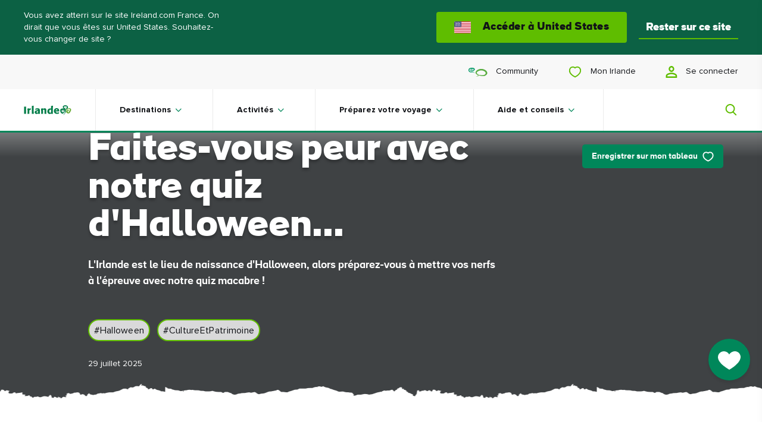

--- FILE ---
content_type: text/html; charset=utf-8
request_url: https://www.ireland.com/fr-fr/magazine/culture/halloween-quiz/
body_size: 63918
content:

<!DOCTYPE html>

<html lang="fr"

    data-geolocator="/api/ui/locationapi/getgeoLocate?sc_lang=fr-fr"
    data-marketresolver="/api/ui/marketsapi/getMarkets?sc_lang=fr-fr"
    data-market-language-cookie-name="marketLanguage"
    data-market-language-cookie-expiry-days="10"
    data-context-language="fr-fr"
    data-webapp-mode="true"
    data-card-like-api="/api/ui/myireland/SaveContactPreference?sc_lang=fr-fr"
    data-webapp-config-api="/api/ui/webapp/configuration?sc_lang=fr-fr">

<head>
    
    <script>
    
        function TI_readCookie(name) {
            var nameEQ = name + "=";
            var ca = document.cookie.split(';');
            for (var i = 0; i < ca.length; i++) {
                var c = ca[i];
                while (c.charAt(0) == ' ') c = c.substring(1, c.length);
                if (c.indexOf(nameEQ) == 0) return c.substring(nameEQ.length, c.length);
            }
            return null;
        }

    function gtag() {
        dataLayer.push(arguments);
    }

    var TI_dl = {"pageName":"Faites-vous peur avec notre quiz d'Halloween...","type":"Quiz","market":"fr-FR","city":"All Island","itemId":"c50ee230-7273-4f5b-a577-ffe3d7fd9371","cId":"00000000-0000-0000-0000-000000000000","cKnown":false,"pageHasPersonalisedContent":false,"audiencesegment":"Core TI","experiencebrand":"NA","culturaltheme":"Halloween","traveltheme":"Not Applicable","productcategory1":"Events","productcategory2":"Festivals","productcategory3":"NA","funnelstage":"Awareness","passionpoint":"Living Culture","county":"All Island"},
        TI_dl_loginMethod = TI_readCookie("ti-loginMethod"),
        TI_dl_logedIn = TI_readCookie("ti-signedIn"),
        TI_dl_ezineSignup = TI_readCookie("ti-ezine");

    window.dataLayer = window.dataLayer || [];
    gtag('consent', 'default', { 
	  ad_storage: "denied", 
	  analytics_storage: "denied", 
	  functionality_storage: "denied", 
	  personalization_storage: "denied", 
	  security_storage: "denied",  
	  ad_user_data: "denied",
	  ad_personalization: "denied", 
	  'wait_for_update': 500 
});
    window.dataLayer.push({
        'pageName': (TI_dl.pageName != undefined ? TI_dl.pageName : ""),
        'category': (TI_dl.category != undefined ? TI_dl.category : ""),
        'subCategory': (TI_dl.subCategory != undefined ? TI_dl.subCategory : ""),
        'itemId': (TI_dl.itemId != undefined ? TI_dl.itemId : ""),
        'type': (TI_dl.type != undefined ? TI_dl.type : ""),
        'market': (TI_dl.market != undefined ? TI_dl.market : ""),
        "county": (TI_dl.county != undefined ? TI_dl.county : ""),
        "city": (TI_dl.city != undefined ? TI_dl.city : ""),
        'backgroundImage': (TI_dl.backgroundImage != undefined ? TI_dl.backgroundImage : ""),
        'loggedIn': (TI_dl_logedIn != null ? "Yes" : "No"),
        'loginMethod': (TI_dl_loginMethod != null ? TI_dl_loginMethod : ""),
        'from': (TI_dl.from != undefined ? TI_dl.from : ""),
        'until': (TI_dl.until != undefined ? TI_dl.until : ""),
        'starRating': (TI_dl.searchStarRating != undefined ? TI_dl.searchStarRating : ""),
        'ezineSignup': (TI_dl_ezineSignup != undefined ? 'Yes' : "No"),
        'campaignId': (TI_dl.campaignId != undefined ? TI_dl.campaignId : ""),
        'cId': (TI_dl.cId != undefined ? TI_dl.cId : ""),
        'cknown': (TI_dl.cKnown === "true" ? "Yes" : "No"),
        'pageHasPersonalisedContent': (TI_dl.pageHasPersonalisedContent != null ? TI_dl.pageHasPersonalisedContent : "False"),
        'funnelStage': (TI_dl.funnelstage != undefined ? TI_dl.funnelstage : ""),
        'pageExperienceBrand': (TI_dl.experiencebrand != undefined ? TI_dl.experiencebrand : ""),
        'productCategory1': (TI_dl.productcategory1 != undefined ? TI_dl.productcategory1 : ""),
        'productCategory2': (TI_dl.productcategory2 != undefined ? TI_dl.productcategory2 : ""),
        'productCategory3': (TI_dl.productcategory3 != undefined ? TI_dl.productcategory3 : ""),
        'pagePassionPoint': (TI_dl.passionpoint != undefined ? TI_dl.passionpoint : ""),
        'audienceSegment': (TI_dl.audiencesegment != undefined ? TI_dl.audiencesegment : ""),
        'culturalTheme': (TI_dl.culturaltheme != undefined ? TI_dl.culturaltheme : ""),
        'travelTheme': (TI_dl.traveltheme != undefined ? TI_dl.traveltheme : "")
    });
</script>

<!--    CookiePro Cookies Consent Notice start -->
<script
  data-document-language="true"
  type="text/javascript"
  charset="UTF-8"
  data-domain-script="4191d447-9265-4df7-8567-4befee1b0da1"
  data-type="lazy"
  data-src="https://cookie-cdn.cookiepro.com/scripttemplates/otSDKStub.js">
</script>
<script type="text/javascript">
function OptanonWrapper(){}function setupConsentChangedListener(){window.Optanon&&"function"==typeof window.Optanon.OnConsentChanged?Optanon.OnConsentChanged((n=>{if(n.detail.length>1){const n=window.location.pathname;fetch("/api/ui/consent/GiveTrackingConsent",{method:"POST",headers:{"Content-Type":"application/json"},body:JSON.stringify({url:n})}).catch((n=>{console.error("Consent tracking error:",n)}))}})):setTimeout(setupConsentChangedListener,100)}setupConsentChangedListener();
</script>
<!-- CookiePro Cookies Consent Notice start for ireland.com -->
<!-- CookiePro Cookies Consent Notice end -->

    <!-- Google Tag Manager -->
<script>let pageNumber = parseInt(localStorage.getItem("pagesVisited"), 10) || 0;
pageNumber += 1;localStorage.setItem("pagesVisited", pageNumber);
</script>
<script>
window.dataLayer = window.dataLayer || [];
window.dataLayer.push({'gtm.start': new Date().getTime(), event: 'gtm.js'});
</script>
<script data-type="lazy" data-src="https://sgtm-fd.ireland.com/gtm.js?id=GTM-6T3W">
</script>
<script>{const e=()=>{document.querySelectorAll('script[data-type="lazy"]').forEach(t=>{const a=t.dataset,n=document.createElement("script");for(const e in a)a.hasOwnProperty(e)&&(n.dataset[e]=a[e]);n.src=t.dataset.src,document.head.append(n)})},t=setTimeout(e,5e3),o=()=>{e(),clearTimeout(t)};["mouseover","keydown","touchmove","touchstart"].forEach(t=>window.addEventListener(t,o,{passive:!0,once:!0}))}</script>    <!-- End Google Tag Manager -->

    <!--
    This is a global preview layout, to define a custom one change the
    preview value within the json configuration file of your module.
    -->
    <link rel='preconnect' href='https://events.api.boomtrain.com' />
    <link rel='preconnect' href='https://people.api.boomtrain.com' />
    <link rel='preconnect' href='https://tdn.r42tag.com' />
    <link rel='preconnect' as='js' href='https://www.google-analytics.com' />
    <link rel='preconnect' as='js' href='https://cdn.plyr.io' />
    <link rel='preconnect' as='js' href='https://cdn.boomtrain.com' />
    <link rel='preconnect' as='js' href='https://sgtm-fd.ireland.com' />
    <link rel="preload" href="/fonts/ioi/ioi_bold-webfont.woff2" as="font" type="font/woff2" crossorigin>
    <link rel="preload" href="/fonts/proxima/ProximaNova-Bold.woff2" as="font" type="font/woff2" crossorigin>

    <style>
    @charset "UTF-8";*{box-sizing:border-box}video,ul,ol,li,time,table,caption,tbody,tfoot,thead,tr,th,td,article,aside,section,picture,p,div,span,nav,a,pre,abbr,acronym,address,cite,em,img,strong,sub,sup,iframe,html,header,fieldset,form,label,textarea,legend,select,footer,figure,figcaption,canvas,button,body,blockquote{text-size-adjust:none;border:0;font:inherit;font-size:100%;margin:0;padding:0;vertical-align:baseline}.navigation__my-ireland-info-title,.navigation__quick-link,.navigation__link,.button-p3,select,input,textarea,label,.pwa-navigation__back-button,.fab__message--subtext,.navigation-overlay-panel__footer p,.navigation-dropdown__subtitle,.navigation-dropdown__back-button,.fab__message--heading,.fab__hover-message-heading,.collection-card__title,.navigation-search-panel__suggestion-link,.richtext ul>li:before,.richtext ol>li:before,.collection-card__item--grid .collection-card__title,.navigation-overlay-bar h2,.collection-card__item--brand .collection-card__title,.navigation-overlay-panel__title,.navigation-dropdown__mobile-headline,.market-site-detector__hint,.collection-link,.richtext__caption,figcaption .location,figcaption .description,.navigation__my-ireland-info-subtitle,.navigation-sitecore-search-panel .navigation-search-panel__suggestions-title,.navigation-sitecore-search-panel .navigation-search-panel__suggestion-link,.navigation-sitecore-search-panel .navigation-search-panel__cards-title,.navigation-dropdown__title,.collection-card__item--featured .collection-card__title,.navigation-search-panel__suggestions-title,.navigation-search-panel__cards-title{font-family:Proxima Nova,sans-serif}[lang=ar] .navigation__my-ireland-info-title,[lang=ar] .navigation__quick-link,[lang=ar] .navigation__link,[lang=ar] .button-p3,[lang=ar] select,[lang=ar] input,[lang=ar] textarea,[lang=ar] label,[lang=ar] .pwa-navigation__back-button,[lang=ar] .fab__message--subtext,[lang=ar] .navigation-overlay-panel__footer p,.navigation-overlay-panel__footer [lang=ar] p,[lang=ar] .navigation-dropdown__subtitle,[lang=ar] .navigation-dropdown__back-button,[lang=ar] .fab__message--heading,[lang=ar] .fab__hover-message-heading,[lang=ar] .collection-card__title,[lang=ar] .navigation-search-panel__suggestion-link,[lang=ar] .richtext ul>li:before,.richtext [lang=ar] ul>li:before,[lang=ar] .richtext ol>li:before,.richtext [lang=ar] ol>li:before,[lang=ar] .navigation-overlay-bar h2,.navigation-overlay-bar [lang=ar] h2,[lang=ar] .navigation-overlay-panel__title,[lang=ar] .navigation-dropdown__mobile-headline,[lang=ar] .market-site-detector__hint,[lang=ar] .collection-link,[lang=ar] .richtext__caption,[lang=ar] figcaption .location,figcaption [lang=ar] .location,[lang=ar] figcaption .description,figcaption [lang=ar] .description,[lang=ar] .navigation__my-ireland-info-subtitle,[lang=ar] .navigation-dropdown__title,[lang=ar] .navigation-search-panel__suggestions-title,[lang=ar] .navigation-search-panel__cards-title{font-family:Lateef,"sans-serif"}[lang=ja] .navigation__my-ireland-info-title,[lang=ja] .navigation__quick-link,[lang=ja] .navigation__link,[lang=ja] .button-p3,[lang=ja] select,[lang=ja] input,[lang=ja] textarea,[lang=ja] label,[lang=ja] .pwa-navigation__back-button,[lang=ja] .fab__message--subtext,[lang=ja] .navigation-overlay-panel__footer p,.navigation-overlay-panel__footer [lang=ja] p,[lang=ja] .navigation-dropdown__subtitle,[lang=ja] .navigation-dropdown__back-button,[lang=ja] .fab__message--heading,[lang=ja] .fab__hover-message-heading,[lang=ja] .collection-card__title,[lang=ja] .navigation-search-panel__suggestion-link,[lang=ja] .richtext ul>li:before,.richtext [lang=ja] ul>li:before,[lang=ja] .richtext ol>li:before,.richtext [lang=ja] ol>li:before,[lang=ja] .navigation-overlay-bar h2,.navigation-overlay-bar [lang=ja] h2,[lang=ja] .navigation-overlay-panel__title,[lang=ja] .navigation-dropdown__mobile-headline,[lang=ja] .market-site-detector__hint,[lang=ja] .collection-link,[lang=ja] .richtext__caption,[lang=ja] figcaption .location,figcaption [lang=ja] .location,[lang=ja] figcaption .description,figcaption [lang=ja] .description,[lang=ja] .navigation__my-ireland-info-subtitle,[lang=ja] .navigation-dropdown__title,[lang=ja] .navigation-search-panel__suggestions-title,[lang=ja] .navigation-search-panel__cards-title{font-family:"MP Plus Rounded 1c","sans-serif"}[lang=ru] .navigation__my-ireland-info-title,[lang=ru] .navigation__quick-link,[lang=ru] .navigation__link,[lang=ru] .button-p3,[lang=ru] select,[lang=ru] input,[lang=ru] textarea,[lang=ru] label,[lang=ru] .pwa-navigation__back-button,[lang=ru] .fab__message--subtext,[lang=ru] .navigation-overlay-panel__footer p,.navigation-overlay-panel__footer [lang=ru] p,[lang=ru] .navigation-dropdown__subtitle,[lang=ru] .navigation-dropdown__back-button,[lang=ru] .fab__message--heading,[lang=ru] .fab__hover-message-heading,[lang=ru] .collection-card__title,[lang=ru] .navigation-search-panel__suggestion-link,[lang=ru] .richtext ul>li:before,.richtext [lang=ru] ul>li:before,[lang=ru] .richtext ol>li:before,.richtext [lang=ru] ol>li:before,[lang=ru] .navigation-overlay-bar h2,.navigation-overlay-bar [lang=ru] h2,[lang=ru] .navigation-overlay-panel__title,[lang=ru] .navigation-dropdown__mobile-headline,[lang=ru] .market-site-detector__hint,[lang=ru] .collection-link,[lang=ru] .richtext__caption,[lang=ru] figcaption .location,figcaption [lang=ru] .location,[lang=ru] figcaption .description,figcaption [lang=ru] .description,[lang=ru] .navigation__my-ireland-info-subtitle,[lang=ru] .navigation-dropdown__title,[lang=ru] .navigation-search-panel__suggestions-title,[lang=ru] .navigation-search-panel__cards-title{font-family:Raleway,"sans-serif"}.richtext--accentuated-letter>p:first-of-type:first-letter,.richtext p,p,.richtext ul,.richtext ol{font-family:georgia,sans-serif}[lang=ar] .richtext--accentuated-letter>p:first-of-type:first-letter,[lang=ar] p,[lang=ar] .richtext ul,.richtext [lang=ar] ul,[lang=ar] .richtext ol,.richtext [lang=ar] ol{font-family:Amiri,"sans-serif"}[lang=ja] .richtext--accentuated-letter>p:first-of-type:first-letter,[lang=ja] p,[lang=ja] .richtext ul,.richtext [lang=ja] ul,[lang=ja] .richtext ol,.richtext [lang=ja] ol{font-family:Noto Sans JP,"sans-serif"}[lang=ru] .richtext--accentuated-letter>p:first-of-type:first-letter,[lang=ru] p,[lang=ru] .richtext ul,.richtext [lang=ru] ul,[lang=ru] .richtext ol,.richtext [lang=ru] ol{font-family:PT-Serif,"sans-serif"}.navigation-dropdown__title,.collection-card__item--featured .collection-card__title,.navigation-search-panel__suggestions-title,.navigation-search-panel__cards-title{font-size:22px}@media (min-width: 320px){.navigation-dropdown__title,.collection-card__item--featured .collection-card__title,.navigation-search-panel__suggestions-title,.navigation-search-panel__cards-title{font-size:calc(.4464285714vw + 20.5714285714px)}}@media (min-width: 768px){.navigation-dropdown__title,.collection-card__item--featured .collection-card__title,.navigation-search-panel__suggestions-title,.navigation-search-panel__cards-title{font-size:calc(.7246376812vw + 18.4347826087px)}}@media (min-width: 1320px){.navigation-dropdown__title,.collection-card__item--featured .collection-card__title,.navigation-search-panel__suggestions-title,.navigation-search-panel__cards-title{font-size:calc(2.8571428571vw - 9.7142857143px)}}@media (min-width: 1600px){.navigation-dropdown__title,.collection-card__item--featured .collection-card__title,.navigation-search-panel__suggestions-title,.navigation-search-panel__cards-title{font-size:36px}}.navigation-dropdown__title,.collection-card__item--featured .collection-card__title,.navigation-search-panel__suggestions-title,.navigation-search-panel__cards-title{line-height:26px}@media (min-width: 320px){.navigation-dropdown__title,.collection-card__item--featured .collection-card__title,.navigation-search-panel__suggestions-title,.navigation-search-panel__cards-title{line-height:calc(-.4464285714vw + 27.4285714286px)}}@media (min-width: 768px){.navigation-dropdown__title,.collection-card__item--featured .collection-card__title,.navigation-search-panel__suggestions-title,.navigation-search-panel__cards-title{line-height:calc(1.4492753623vw + 12.8695652174px)}}@media (min-width: 1320px){.navigation-dropdown__title,.collection-card__item--featured .collection-card__title,.navigation-search-panel__suggestions-title,.navigation-search-panel__cards-title{line-height:calc(2.1428571429vw + 3.7142857143px)}}@media (min-width: 1600px){.navigation-dropdown__title,.collection-card__item--featured .collection-card__title,.navigation-search-panel__suggestions-title,.navigation-search-panel__cards-title{line-height:38px}}.navigation-dropdown__title,.collection-card__item--featured .collection-card__title,.navigation-search-panel__suggestions-title,.navigation-search-panel__cards-title{display:block;font-family:ioi,sans-serif;font-weight:800}.navigation-sitecore-search-panel .navigation-search-panel__suggestions-title,.navigation-sitecore-search-panel .navigation-search-panel__suggestion-link,.navigation-sitecore-search-panel .navigation-search-panel__cards-title{font-size:14px}@media (min-width: 320px){.navigation-sitecore-search-panel .navigation-search-panel__suggestions-title,.navigation-sitecore-search-panel .navigation-search-panel__suggestion-link,.navigation-sitecore-search-panel .navigation-search-panel__cards-title{font-size:calc(.2vw + 13.36px)}}@media (min-width: 1320px){.navigation-sitecore-search-panel .navigation-search-panel__suggestions-title,.navigation-sitecore-search-panel .navigation-search-panel__suggestion-link,.navigation-sitecore-search-panel .navigation-search-panel__cards-title{font-size:calc(.7142857143vw + 6.5714285714px)}}@media (min-width: 1600px){.navigation-sitecore-search-panel .navigation-search-panel__suggestions-title,.navigation-sitecore-search-panel .navigation-search-panel__suggestion-link,.navigation-sitecore-search-panel .navigation-search-panel__cards-title{font-size:18px}}.navigation-sitecore-search-panel .navigation-search-panel__suggestions-title,.navigation-sitecore-search-panel .navigation-search-panel__suggestion-link,.navigation-sitecore-search-panel .navigation-search-panel__cards-title{line-height:18px}@media (min-width: 320px){.navigation-sitecore-search-panel .navigation-search-panel__suggestions-title,.navigation-sitecore-search-panel .navigation-search-panel__suggestion-link,.navigation-sitecore-search-panel .navigation-search-panel__cards-title{line-height:calc(1.3392857143vw + 13.7142857143px)}}@media (min-width: 768px){.navigation-sitecore-search-panel .navigation-search-panel__suggestions-title,.navigation-sitecore-search-panel .navigation-search-panel__suggestion-link,.navigation-sitecore-search-panel .navigation-search-panel__cards-title{line-height:calc(0vw + 24px)}}@media (min-width: 1320px){.navigation-sitecore-search-panel .navigation-search-panel__suggestions-title,.navigation-sitecore-search-panel .navigation-search-panel__suggestion-link,.navigation-sitecore-search-panel .navigation-search-panel__cards-title{line-height:calc(2.1428571429vw - 4.2857142857px)}}@media (min-width: 1600px){.navigation-sitecore-search-panel .navigation-search-panel__suggestions-title,.navigation-sitecore-search-panel .navigation-search-panel__suggestion-link,.navigation-sitecore-search-panel .navigation-search-panel__cards-title{line-height:30px}}.navigation-sitecore-search-panel .navigation-search-panel__suggestions-title,.navigation-sitecore-search-panel .navigation-search-panel__suggestion-link,.navigation-sitecore-search-panel .navigation-search-panel__cards-title{display:block;font-weight:400}@media screen and (min-width: 768px){.navigation-sitecore-search-panel .navigation-search-panel__suggestions-title,.navigation-sitecore-search-panel .navigation-search-panel__suggestion-link,.navigation-sitecore-search-panel .navigation-search-panel__cards-title{font-weight:800}}.navigation-search-panel__close-button-text{font-size:16px}@media (min-width: 320px){.navigation-search-panel__close-button-text{font-size:calc(.4464285714vw + 14.5714285714px)}}@media (min-width: 768px){.navigation-search-panel__close-button-text{font-size:calc(0vw + 18px)}}@media (min-width: 1320px){.navigation-search-panel__close-button-text{font-size:calc(.7142857143vw + 8.5714285714px)}}@media (min-width: 1600px){.navigation-search-panel__close-button-text{font-size:20px}}.navigation-search-panel__close-button-text{line-height:26px}@media (min-width: 320px){.navigation-search-panel__close-button-text{line-height:calc(0vw + 26px)}}@media (min-width: 768px){.navigation-search-panel__close-button-text{line-height:calc(.3623188406vw + 23.2173913043px)}}@media (min-width: 1320px){.navigation-search-panel__close-button-text{line-height:calc(.7142857143vw + 18.5714285714px)}}@media (min-width: 1600px){.navigation-search-panel__close-button-text{line-height:30px}}.navigation-search-panel__close-button-text{font-family:ioi,sans-serif;font-weight:100}.navigation__my-ireland-info-subtitle{font-size:18px}@media (min-width: 320px){.navigation__my-ireland-info-subtitle{font-size:calc(0vw + 18px)}}@media (min-width: 768px){.navigation__my-ireland-info-subtitle{font-size:calc(0vw + 18px)}}@media (min-width: 1320px){.navigation__my-ireland-info-subtitle{font-size:calc(.7142857143vw + 8.5714285714px)}}@media (min-width: 1600px){.navigation__my-ireland-info-subtitle{font-size:20px}}.navigation__my-ireland-info-subtitle{line-height:26px}@media (min-width: 320px){.navigation__my-ireland-info-subtitle{line-height:calc(0vw + 26px)}}@media (min-width: 768px){.navigation__my-ireland-info-subtitle{line-height:calc(.3623188406vw + 23.2173913043px)}}@media (min-width: 1320px){.navigation__my-ireland-info-subtitle{line-height:calc(.7142857143vw + 18.5714285714px)}}@media (min-width: 1600px){.navigation__my-ireland-info-subtitle{line-height:30px}}.navigation__my-ireland-info-subtitle{font-family:ioi,sans-serif;font-weight:300}.richtext p,p,.richtext ul,.richtext ol{font-size:16px}@media (min-width: 320px){.richtext p,p,.richtext ul,.richtext ol{font-size:calc(.2232142857vw + 15.2857142857px)}}@media (min-width: 768px){.richtext p,p,.richtext ul,.richtext ol{font-size:calc(.1811594203vw + 15.6086956522px)}}@media (min-width: 1320px){.richtext p,p,.richtext ul,.richtext ol{font-size:calc(.7142857143vw + 8.5714285714px)}}@media (min-width: 1600px){.richtext p,p,.richtext ul,.richtext ol{font-size:20px}}.richtext p,p,.richtext ul,.richtext ol{line-height:25px}@media (min-width: 320px){.richtext p,p,.richtext ul,.richtext ol{line-height:calc(.4464285714vw + 23.5714285714px)}}@media (min-width: 768px){.richtext p,p,.richtext ul,.richtext ol{line-height:calc(.5434782609vw + 22.8260869565px)}}@media (min-width: 1320px){.richtext p,p,.richtext ul,.richtext ol{line-height:calc(.3571428571vw + 25.2857142857px)}}@media (min-width: 1600px){.richtext p,p,.richtext ul,.richtext ol{line-height:31px}}.market-site-detector__hint,.collection-link,.richtext__caption,figcaption .location,figcaption .description{font-size:12px}@media (min-width: 320px){.market-site-detector__hint,.collection-link,.richtext__caption,figcaption .location,figcaption .description{font-size:calc(.4464285714vw + 10.5714285714px)}}@media (min-width: 768px){.market-site-detector__hint,.collection-link,.richtext__caption,figcaption .location,figcaption .description{font-size:14px}}.market-site-detector__hint,.collection-link,.richtext__caption,figcaption .location,figcaption .description{line-height:14px}@media (min-width: 320px){.market-site-detector__hint,.collection-link,.richtext__caption,figcaption .location,figcaption .description{line-height:calc(1.3392857143vw + 9.7142857143px)}}@media (min-width: 768px){.market-site-detector__hint,.collection-link,.richtext__caption,figcaption .location,figcaption .description{line-height:20px}}.market-site-detector__hint,.collection-link,.richtext__caption,figcaption .location,figcaption .description{font-style:normal}.navigation-overlay-panel__title,.navigation-dropdown__mobile-headline{font-family:ioi,sans-serif;font-weight:700;font-size:24px}@media (min-width: 320px){.navigation-overlay-panel__title,.navigation-dropdown__mobile-headline{font-size:calc(1.7857142857vw + 18.2857142857px)}}@media (min-width: 768px){.navigation-overlay-panel__title,.navigation-dropdown__mobile-headline{font-size:calc(1.0869565217vw + 23.652173913px)}}@media (min-width: 1320px){.navigation-overlay-panel__title,.navigation-dropdown__mobile-headline{font-size:calc(2.1428571429vw + 9.7142857143px)}}@media (min-width: 1600px){.navigation-overlay-panel__title,.navigation-dropdown__mobile-headline{font-size:44px}}.navigation-overlay-panel__title,.navigation-dropdown__mobile-headline{line-height:26px}@media (min-width: 320px){.navigation-overlay-panel__title,.navigation-dropdown__mobile-headline{line-height:calc(1.7857142857vw + 20.2857142857px)}}@media (min-width: 768px){.navigation-overlay-panel__title,.navigation-dropdown__mobile-headline{line-height:calc(1.0869565217vw + 25.652173913px)}}@media (min-width: 1320px){.navigation-overlay-panel__title,.navigation-dropdown__mobile-headline{line-height:calc(2.1428571429vw + 11.7142857143px)}}@media (min-width: 1600px){.navigation-overlay-panel__title,.navigation-dropdown__mobile-headline{line-height:46px}}.navigation-overlay-bar h2,.collection-card__item--brand .collection-card__title{font-family:ioi,sans-serif;font-style:normal;font-weight:700;letter-spacing:.3px;font-size:16px}@media (min-width: 320px){.navigation-overlay-bar h2,.collection-card__item--brand .collection-card__title{font-size:calc(.2vw + 15.36px)}}@media (min-width: 1320px){.navigation-overlay-bar h2,.collection-card__item--brand .collection-card__title{font-size:18px}}.navigation-overlay-bar h2,.collection-card__item--brand .collection-card__title{line-height:20px}@media (min-width: 320px){.navigation-overlay-bar h2,.collection-card__item--brand .collection-card__title{line-height:calc(.4vw + 18.72px)}}@media (min-width: 1320px){.navigation-overlay-bar h2,.collection-card__item--brand .collection-card__title{line-height:24px}}.collection-card__item--grid .collection-card__title{font-style:normal;font-weight:800;font-size:22px}@media (min-width: 320px){.collection-card__item--grid .collection-card__title{font-size:calc(.2vw + 21.36px)}}@media (min-width: 1320px){.collection-card__item--grid .collection-card__title{font-size:calc(1.4285714286vw + 5.1428571429px)}}@media (min-width: 1600px){.collection-card__item--grid .collection-card__title{font-size:28px}}.collection-card__item--grid .collection-card__title{line-height:26px}@media (min-width: 320px){.collection-card__item--grid .collection-card__title{line-height:calc(-.4464285714vw + 27.4285714286px)}}@media (min-width: 768px){.collection-card__item--grid .collection-card__title{line-height:calc(.9615384615vw + 16.6153846154px)}}@media (min-width: 1600px){.collection-card__item--grid .collection-card__title{line-height:32px}}.fab__message--heading,.fab__hover-message-heading,.collection-card__title,.navigation-search-panel__suggestion-link,.richtext ul>li:before,.richtext ol>li:before{font-style:normal;font-weight:800;letter-spacing:.3px;font-size:14px}@media (min-width: 320px){.fab__message--heading,.fab__hover-message-heading,.collection-card__title,.navigation-search-panel__suggestion-link,.richtext ul>li:before,.richtext ol>li:before{font-size:calc(.2vw + 13.36px)}}@media (min-width: 1320px){.fab__message--heading,.fab__hover-message-heading,.collection-card__title,.navigation-search-panel__suggestion-link,.richtext ul>li:before,.richtext ol>li:before{font-size:calc(.7142857143vw + 6.5714285714px)}}@media (min-width: 1600px){.fab__message--heading,.fab__hover-message-heading,.collection-card__title,.navigation-search-panel__suggestion-link,.richtext ul>li:before,.richtext ol>li:before{font-size:18px}}.fab__message--heading,.fab__hover-message-heading,.collection-card__title,.navigation-search-panel__suggestion-link,.richtext ul>li:before,.richtext ol>li:before{line-height:18px}@media (min-width: 320px){.fab__message--heading,.fab__hover-message-heading,.collection-card__title,.navigation-search-panel__suggestion-link,.richtext ul>li:before,.richtext ol>li:before{line-height:calc(1.3392857143vw + 13.7142857143px)}}@media (min-width: 768px){.fab__message--heading,.fab__hover-message-heading,.collection-card__title,.navigation-search-panel__suggestion-link,.richtext ul>li:before,.richtext ol>li:before{line-height:calc(0vw + 24px)}}@media (min-width: 1600px){.fab__message--heading,.fab__hover-message-heading,.collection-card__title,.navigation-search-panel__suggestion-link,.richtext ul>li:before,.richtext ol>li:before{line-height:24px}}.fab__message--subtext,.navigation-overlay-panel__footer p,.navigation-dropdown__subtitle,.navigation-dropdown__back-button{font-style:normal;font-weight:400;letter-spacing:.3px;font-size:14px}@media (min-width: 320px){.fab__message--subtext,.navigation-overlay-panel__footer p,.navigation-dropdown__subtitle,.navigation-dropdown__back-button{font-size:calc(.2vw + 13.36px)}}@media (min-width: 1320px){.fab__message--subtext,.navigation-overlay-panel__footer p,.navigation-dropdown__subtitle,.navigation-dropdown__back-button{font-size:16px}}.fab__message--subtext,.navigation-overlay-panel__footer p,.navigation-dropdown__subtitle,.navigation-dropdown__back-button{line-height:20px}@media (min-width: 320px){.fab__message--subtext,.navigation-overlay-panel__footer p,.navigation-dropdown__subtitle,.navigation-dropdown__back-button{line-height:calc(.3vw + 19.04px)}}@media (min-width: 1320px){.fab__message--subtext,.navigation-overlay-panel__footer p,.navigation-dropdown__subtitle,.navigation-dropdown__back-button{line-height:calc(.3571428571vw + 18.2857142857px)}}@media (min-width: 1600px){.fab__message--subtext,.navigation-overlay-panel__footer p,.navigation-dropdown__subtitle,.navigation-dropdown__back-button{line-height:24px}}.richtext--accentuated-letter>p:first-of-type:first-letter{font-style:normal;font-weight:400;font-size:52px}@media (min-width: 320px){.richtext--accentuated-letter>p:first-of-type:first-letter{font-size:calc(1.3392857143vw + 47.7142857143px)}}@media (min-width: 768px){.richtext--accentuated-letter>p:first-of-type:first-letter{font-size:calc(.7246376812vw + 52.4347826087px)}}@media (min-width: 1320px){.richtext--accentuated-letter>p:first-of-type:first-letter{font-size:62px}}.richtext--accentuated-letter>p:first-of-type:first-letter{line-height:40px}@media (min-width: 320px){.richtext--accentuated-letter>p:first-of-type:first-letter{line-height:calc(2.6785714286vw + 31.4285714286px)}}@media (min-width: 768px){.richtext--accentuated-letter>p:first-of-type:first-letter{line-height:calc(0vw + 52px)}}@media (min-width: 1320px){.richtext--accentuated-letter>p:first-of-type:first-letter{line-height:52px}}.pwa-navigation__back-button{font-size:16px}@media (min-width: 320px){.pwa-navigation__back-button{font-size:calc(.2232142857vw + 15.2857142857px)}}@media (min-width: 768px){.pwa-navigation__back-button{font-size:calc(.1811594203vw + 15.6086956522px)}}@media (min-width: 1320px){.pwa-navigation__back-button{font-size:18px}}.pwa-navigation__back-button{line-height:20px}@media (min-width: 320px){.pwa-navigation__back-button{line-height:calc(.4464285714vw + 18.5714285714px)}}@media (min-width: 768px){.pwa-navigation__back-button{line-height:calc(0vw + 22px)}}@media (min-width: 1320px){.pwa-navigation__back-button{line-height:22px}}.pwa-navigation__back-button{font-family:ioi,sans-serif;font-style:normal;font-weight:700;letter-spacing:.5px}.navigation-sitecore-search-panel .navigation-search-panel__cards-description{font-size:14px}@media (min-width: 320px){.navigation-sitecore-search-panel .navigation-search-panel__cards-description{font-size:calc(0vw + 14px)}}@media (min-width: 768px){.navigation-sitecore-search-panel .navigation-search-panel__cards-description{font-size:14px}}.navigation-sitecore-search-panel .navigation-search-panel__cards-description{line-height:18px}@media (min-width: 320px){.navigation-sitecore-search-panel .navigation-search-panel__cards-description{line-height:calc(0vw + 18px)}}@media (min-width: 768px){.navigation-sitecore-search-panel .navigation-search-panel__cards-description{line-height:18px}}.navigation-sitecore-search-panel .navigation-search-panel__cards-description{font-family:ioi,sans-serif;font-style:normal;font-weight:700}.richtext ol,.richtext ul{list-style:none;margin-bottom:1.25rem;margin-top:1.25rem;padding-left:0}.richtext ol>li,.richtext ul>li{line-height:1.6;margin-bottom:.625rem;padding-left:2.5rem;position:relative}.richtext ol>li:before,.richtext ul>li:before{color:#5fbd00;counter-increment:item;left:0;line-height:2!important;position:absolute}.richtext ul>li:before{color:#5fbd00;content:"• "}.richtext ol{counter-reset:section}.richtext ol>li:before{content:counters(section,".");counter-increment:section}.richtext ol>li>ol{counter-reset:list;list-style:none}.richtext ol>li>ol>li{padding-left:1.25rem}.richtext ol>li>ol>li:before{color:#5fbd00;content:counter(list,lower-alpha);counter-increment:list}.navigation__link:focus-visible{outline:#00875a solid .1875rem}.navigation__logo-link:focus-visible img,.navigation__search-trigger:focus-visible svg,select:focus-visible,.collection-card__link:focus-visible,a:focus-visible{outline:#00875a solid .1875rem;outline-offset:.1875rem}.market-site-detector__button,.button-p1,.button-p2,.button-p1--icon-only,.button-p2--icon-only{font-size:16px}@media (min-width: 320px){.market-site-detector__button,.button-p1,.button-p2,.button-p1--icon-only,.button-p2--icon-only{font-size:calc(.2232142857vw + 15.2857142857px)}}@media (min-width: 768px){.market-site-detector__button,.button-p1,.button-p2,.button-p1--icon-only,.button-p2--icon-only{font-size:calc(.1811594203vw + 15.6086956522px)}}@media (min-width: 1320px){.market-site-detector__button,.button-p1,.button-p2,.button-p1--icon-only,.button-p2--icon-only{font-size:calc(.7142857143vw + 8.5714285714px)}}@media (min-width: 1600px){.market-site-detector__button,.button-p1,.button-p2,.button-p1--icon-only,.button-p2--icon-only{font-size:20px}}.market-site-detector__button,.button-p1,.button-p2,.button-p1--icon-only,.button-p2--icon-only{line-height:19px}@media (min-width: 320px){.market-site-detector__button,.button-p1,.button-p2,.button-p1--icon-only,.button-p2--icon-only{line-height:calc(.6696428571vw + 16.8571428571px)}}@media (min-width: 768px){.market-site-detector__button,.button-p1,.button-p2,.button-p1--icon-only,.button-p2--icon-only{line-height:calc(.7246376812vw + 16.4347826087px)}}@media (min-width: 1320px){.market-site-detector__button,.button-p1,.button-p2,.button-p1--icon-only,.button-p2--icon-only{line-height:calc(0vw + 26px)}}@media (min-width: 1600px){.market-site-detector__button,.button-p1,.button-p2,.button-p1--icon-only,.button-p2--icon-only{line-height:26px}}.market-site-detector__button,.button-p1,.button-p2,.button-p1--icon-only,.button-p2--icon-only{height:44px}@media (min-width: 320px){.market-site-detector__button,.button-p1,.button-p2,.button-p1--icon-only,.button-p2--icon-only{height:calc(.8vw + 41.44px)}}@media (min-width: 1320px){.market-site-detector__button,.button-p1,.button-p2,.button-p1--icon-only,.button-p2--icon-only{height:52px}}.market-site-detector__button,.button-p1,.button-p2,.button-p1--icon-only,.button-p2--icon-only{background:#5fbd00;border:0 none;border-radius:4px;box-sizing:border-box;color:#111317;cursor:pointer;display:inline-block;font-family:ioi,sans-serif;font-weight:700;letter-spacing:.5px;line-height:1em;outline:none;overflow:hidden;padding:13px 24px;position:relative;text-align:left;text-decoration:none;text-overflow:ellipsis;white-space:nowrap;width:auto;z-index:0}[lang=ar] .market-site-detector__button,[lang=ar] .button-p1,[lang=ar] .button-p2,[lang=ar] .button-p1--icon-only,[lang=ar] .button-p2--icon-only{font-family:Lateef,"sans-serif"}[lang=ja] .market-site-detector__button,[lang=ja] .button-p1,[lang=ja] .button-p2,[lang=ja] .button-p1--icon-only,[lang=ja] .button-p2--icon-only{font-family:"MP Plus Rounded 1c","sans-serif"}[lang=ru] .market-site-detector__button,[lang=ru] .button-p1,[lang=ru] .button-p2,[lang=ru] .button-p1--icon-only,[lang=ru] .button-p2--icon-only{font-family:Raleway,"sans-serif"}@media screen and (min-width: 768px){.market-site-detector__button,.button-p1,.button-p2,.button-p1--icon-only,.button-p2--icon-only{min-width:1px;padding:13px 30px}}.market-site-detector__button:before,.button-p1:before,.button-p2:before,.button-p1--icon-only:before,.button-p2--icon-only:before{background-color:#7fca33;content:"";display:block;height:100%;left:0;position:absolute;top:0;transform:translate(-101%);transition:transform .2s ease-in-out;width:100%;z-index:-1}.market-site-detector__button:not(:disabled):hover,.button-p1:not(:disabled):hover,.button-p2:not(:disabled):hover,.button-p1--icon-only:not(:disabled):hover,.button-p2--icon-only:not(:disabled):hover{color:#111317}.market-site-detector__button:not(:disabled):hover:before,.button-p1:not(:disabled):hover:before,.button-p2:not(:disabled):hover:before,.button-p1--icon-only:not(:disabled):hover:before,.button-p2--icon-only:not(:disabled):hover:before{transform:translate(0)}.market-site-detector__button:focus-visible,.button-p1:focus-visible,.button-p2:focus-visible,.button-p1--icon-only:focus-visible,.button-p2--icon-only:focus-visible{outline:#00875a solid .1875rem;outline-offset:.1875rem}.market-site-detector__button:focus-visible:before,.button-p1:focus-visible:before,.button-p2:focus-visible:before,.button-p1--icon-only:focus-visible:before,.button-p2--icon-only:focus-visible:before{transform:translate(-100%)}.market-site-detector__button:active,.button-p1:active,.button-p2:active,.button-p1--icon-only:active,.button-p2--icon-only:active{background-color:#53a600}.market-site-detector__button:active:before,.button-p1:active:before,.button-p2:active:before,.button-p1--icon-only:active:before,.button-p2--icon-only:active:before{transform:translate(-100%)}.disabled.market-site-detector__button,.disabled.button-p1,.disabled.button-p2,.disabled.button-p1--icon-only,.disabled.button-p2--icon-only,.market-site-detector__button:disabled,.button-p1:disabled,.button-p2:disabled,.button-p1--icon-only:disabled,.button-p2--icon-only:disabled,[disabled].market-site-detector__button,[disabled].button-p1,[disabled].button-p2,[disabled].button-p1--icon-only,[disabled].button-p2--icon-only{background-color:#ebebeb;color:#111317;cursor:not-allowed;opacity:1}.button-p1--small,.button-p2--small{font-size:14px;height:auto;line-height:20px;padding:.5rem .875rem}.button-p1--with-icon,.button-p1--with-icon-search,.button-p1--with-icon-external,.button-p1--with-icon-map,.button-p2--with-icon,.button-p2--warning{padding-right:56px}.button-p1--with-icon:after,.button-p1--with-icon-search:after,.button-p1--with-icon-external:after,.button-p1--with-icon-map:after,.button-p2--with-icon:after,.button-p2--warning:after{background-position:center;background-repeat:no-repeat;background-size:contain;content:"";display:inline-block;height:24px;position:absolute;right:22px;top:50%;transform:translateY(-50%);width:24px}.disabled.button-p1--with-icon:after,.disabled.button-p1--with-icon-search:after,.disabled.button-p1--with-icon-external:after,.disabled.button-p1--with-icon-map:after,.disabled.button-p2--with-icon:after,.disabled.button-p2--warning:after,.button-p1--with-icon:disabled:after,.button-p1--with-icon-search:disabled:after,.button-p1--with-icon-external:disabled:after,.button-p1--with-icon-map:disabled:after,.button-p2--with-icon:disabled:after,.button-p2--warning:disabled:after,[disabled].button-p1--with-icon:after,[disabled].button-p1--with-icon-search:after,[disabled].button-p1--with-icon-external:after,[disabled].button-p1--with-icon-map:after,[disabled].button-p2--with-icon:after,[disabled].button-p2--warning:after{opacity:1}@media screen and (min-width: 768px){.button-p1--with-icon,.button-p1--with-icon-search,.button-p1--with-icon-external,.button-p1--with-icon-map,.button-p2--with-icon,.button-p2--warning{padding-right:70px}.button-p1--with-icon:after,.button-p1--with-icon-search:after,.button-p1--with-icon-external:after,.button-p1--with-icon-map:after,.button-p2--with-icon:after,.button-p2--warning:after{height:32px;right:28px;width:32px}}.button-p1--icon-only,.button-p2--icon-only{background-color:#5fbd00;border-radius:4px;height:44px;min-width:10px;overflow:hidden;padding:0!important;width:44px}@media screen and (min-width: 768px){.button-p1--icon-only,.button-p2--icon-only{height:52px;width:52px}}.button-p1--icon-only:after,.button-p2--icon-only:after{background-image:url(/img/ui/icons/button-arrow-black.svg);background-position:center;background-repeat:no-repeat;background-size:contain;content:"";display:inline-block;height:24px;left:50%;position:absolute;top:50%;transform:translateY(-50%) translate(-50%);width:24px}.disabled.button-p1--icon-only,.disabled.button-p2--icon-only,.button-p1--icon-only:disabled,.button-p2--icon-only:disabled,[disabled].button-p1--icon-only,[disabled].button-p2--icon-only{background-color:#ebebeb;opacity:1}@media screen and (min-width: 768px){.button-p1--icon-only:after,.button-p2--icon-only:after{height:32px;width:32px}}.spacer-xxs{margin-bottom:10px}@media screen and (min-width: 768px){.spacer-xxs{margin-bottom:10px}}@media screen and (min-width: 1320px){.spacer-xxs{margin-bottom:10px}}.navigation-search-panel__suggestions-title,.navigation-search-panel__suggestion-link,.navigation-search-panel__cards-title,.spacer-xs{margin-bottom:20px}@media screen and (min-width: 768px){.navigation-search-panel__suggestions-title,.navigation-search-panel__suggestion-link,.navigation-search-panel__cards-title,.spacer-xs{margin-bottom:20px}}@media screen and (min-width: 1320px){.navigation-search-panel__suggestions-title,.navigation-search-panel__suggestion-link,.navigation-search-panel__cards-title,.spacer-xs{margin-bottom:20px}}.navigation-dropdown__tout,.spacer-sm{margin-bottom:20px}@media screen and (min-width: 768px){.navigation-dropdown__tout,.spacer-sm{margin-bottom:20px}}@media screen and (min-width: 1320px){.navigation-dropdown__tout,.spacer-sm{margin-bottom:30px}}.richtext p,.navigation-search-panel__suggestions,.spacer-md{margin-bottom:30px}@media screen and (min-width: 768px){.richtext p,.navigation-search-panel__suggestions,.spacer-md{margin-bottom:30px}}@media screen and (min-width: 1320px){.richtext p,.navigation-search-panel__suggestions,.spacer-md{margin-bottom:40px}}.spacer-lg{margin-bottom:30px}@media screen and (min-width: 768px){.spacer-lg{margin-bottom:40px}}@media screen and (min-width: 1320px){.spacer-lg{margin-bottom:60px}}.spacer-xl{margin-bottom:40px}@media screen and (min-width: 768px){.spacer-xl{margin-bottom:60px}}@media screen and (min-width: 1320px){.spacer-xl{margin-bottom:80px}}.spacer-xxl{margin-bottom:60px}@media screen and (min-width: 768px){.spacer-xxl{margin-bottom:80px}}@media screen and (min-width: 1320px){.spacer-xxl{margin-bottom:120px}}.padding-top-xxs{padding-top:10px}@media screen and (min-width: 768px){.padding-top-xxs{padding-top:10px}}@media screen and (min-width: 1320px){.padding-top-xxs{padding-top:10px}}.padding-top-xs{padding-top:20px}@media screen and (min-width: 768px){.padding-top-xs{padding-top:20px}}@media screen and (min-width: 1320px){.padding-top-xs{padding-top:20px}}.padding-top-sm{padding-top:20px}@media screen and (min-width: 768px){.padding-top-sm{padding-top:20px}}@media screen and (min-width: 1320px){.padding-top-sm{padding-top:30px}}.padding-top-md{padding-top:30px}@media screen and (min-width: 768px){.padding-top-md{padding-top:30px}}@media screen and (min-width: 1320px){.padding-top-md{padding-top:40px}}.padding-top-lg{padding-top:30px}@media screen and (min-width: 768px){.padding-top-lg{padding-top:40px}}@media screen and (min-width: 1320px){.padding-top-lg{padding-top:60px}}.padding-top-xl{padding-top:40px}@media screen and (min-width: 768px){.padding-top-xl{padding-top:60px}}@media screen and (min-width: 1320px){.padding-top-xl{padding-top:80px}}.padding-top-xxl{padding-top:60px}@media screen and (min-width: 768px){.padding-top-xxl{padding-top:80px}}@media screen and (min-width: 1320px){.padding-top-xxl{padding-top:120px}}.padding-bottom-xxs{padding-bottom:10px}@media screen and (min-width: 768px){.padding-bottom-xxs{padding-bottom:10px}}@media screen and (min-width: 1320px){.padding-bottom-xxs{padding-bottom:10px}}.padding-bottom-xs{padding-bottom:20px}@media screen and (min-width: 768px){.padding-bottom-xs{padding-bottom:20px}}@media screen and (min-width: 1320px){.padding-bottom-xs{padding-bottom:20px}}.padding-bottom-sm{padding-bottom:20px}@media screen and (min-width: 768px){.padding-bottom-sm{padding-bottom:20px}}@media screen and (min-width: 1320px){.padding-bottom-sm{padding-bottom:30px}}.padding-bottom-md{padding-bottom:30px}@media screen and (min-width: 768px){.padding-bottom-md{padding-bottom:30px}}@media screen and (min-width: 1320px){.padding-bottom-md{padding-bottom:40px}}.padding-bottom-lg{padding-bottom:30px}@media screen and (min-width: 768px){.padding-bottom-lg{padding-bottom:40px}}@media screen and (min-width: 1320px){.padding-bottom-lg{padding-bottom:60px}}.padding-bottom-xl{padding-bottom:40px}@media screen and (min-width: 768px){.padding-bottom-xl{padding-bottom:60px}}@media screen and (min-width: 1320px){.padding-bottom-xl{padding-bottom:80px}}.padding-bottom-xxl{padding-bottom:60px}@media screen and (min-width: 768px){.padding-bottom-xxl{padding-bottom:80px}}@media screen and (min-width: 1320px){.padding-bottom-xxl{padding-bottom:120px}}input,textarea{font-size:15px}@media (min-width: 320px){input,textarea{font-size:calc(.1vw + 14.68px)}}@media (min-width: 1320px){input,textarea{font-size:16px}}input,textarea{height:44px}@media (min-width: 320px){input,textarea{height:calc(.8vw + 41.44px)}}@media (min-width: 1320px){input,textarea{height:52px}}input,textarea{background:#fff;border:1px solid #c9c9c9;border-radius:4px;box-sizing:border-box;color:#111317;outline:none;padding:0 1.25rem}input:hover,textarea:hover{border:1px solid #5fbd00}input:active,textarea:active{border:2px solid #5fbd00}input:focus,textarea:focus{border:2px solid #5fbd00}input.is-error,textarea.is-error{background-color:#dd38171a;border:2px solid #dd3817}input.is-border-bottom,textarea.is-border-bottom{border:0;border-bottom:1px solid #5fbd00;border-radius:0;box-shadow:none}input.is-disabled,textarea.is-disabled,input:disabled,textarea:disabled,input[disabled],textarea[disabled]{-webkit-text-fill-color:#c9c9c9;background-color:#f8f8f8;border:1px solid #c9c9c9;color:#c9c9c9!important;opacity:1}select{font-size:15px}@media (min-width: 320px){select{font-size:calc(.1vw + 14.68px)}}@media (min-width: 1320px){select{font-size:16px}}select{height:44px}@media (min-width: 320px){select{height:calc(.8vw + 41.44px)}}@media (min-width: 1320px){select{height:52px}}select{-webkit-appearance:none;-moz-appearance:none;appearance:none;background:#fff;border:1px solid #c9c9c9;border-radius:4px;box-sizing:border-box;color:#111317;outline:none;padding:0 1.25rem}select:hover{border:1px solid #5fbd00}select:active{border:2px solid #5fbd00}select.is-error{background-color:#dd38171a;border:2px solid #dd3817}select.is-disabled,select:disabled,select[disabled]{-webkit-text-fill-color:#c9c9c9;background-color:#f8f8f8;border:1px solid #c9c9c9;color:#c9c9c9!important}label{float:left;font-family:ioi,sans-serif;font-size:.875rem;font-weight:700;margin-bottom:1rem;width:100%}body{color:#111317;overflow-x:hidden}em{font-style:italic}figcaption .caption{align-items:center;display:flex;padding:1em 1.1em;text-align:left;width:100%}figcaption .location,figcaption .description{color:#767676}figcaption .location{font-weight:600;margin-right:.7em}figcaption .location-icon{background-image:url(/img/ui/icons/pin-grey.svg);background-position:center;background-repeat:no-repeat;background-size:18px;display:block;flex-shrink:0;height:15px;margin-right:5px;width:14px}@media screen and (min-width: 768px){figcaption .location-icon{background-size:20px;height:18px;margin-right:10px;width:16px}}figure{position:relative}input[type=checkbox]{cursor:pointer;height:24px;margin:0;padding:0;position:relative;width:24px}input[type=checkbox]:before,input[type=checkbox]:after{left:0;pointer-events:none;position:absolute;top:0}input[type=checkbox]:before{background:#fff;border:1px solid #c9c9c9;border-radius:3px;content:"";height:22px;width:22px}input[type=checkbox]:focus{box-shadow:0 0 10px #5fbd00}input[type=checkbox]:checked:before{background:#5fbd00;border-color:#5fbd00}input[type=checkbox]:checked:after{background-image:url(/img/ui/icons/forms/checkbox-checked.svg);background-position:center;background-repeat:no-repeat;background-size:15px;content:"";height:24px;width:24px}textarea{height:auto}h1,h2,h3,h4,h5,h6{text-size-adjust:none;border:0;font:inherit;font-size:100%;margin:0;padding:0;vertical-align:baseline;color:inherit}h1{font-family:Proxima Nova,sans-serif}[lang=ar] h1{font-family:Lateef,"sans-serif"}[lang=ja] h1{font-family:"MP Plus Rounded 1c","sans-serif"}[lang=ru] h1{font-family:Raleway,"sans-serif"}h1{font-size:38px}@media (min-width: 320px){h1{font-size:calc(1.7857142857vw + 32.2857142857px)}}@media (min-width: 768px){h1{font-size:calc(3.4420289855vw + 19.5652173913px)}}@media (min-width: 1320px){h1{font-size:calc(3.5714285714vw + 17.8571428571px)}}@media (min-width: 1600px){h1{font-size:75px}}h1{line-height:42px}@media (min-width: 320px){h1{line-height:calc(1.7857142857vw + 36.2857142857px)}}@media (min-width: 768px){h1{line-height:calc(2.8985507246vw + 27.7391304348px)}}@media (min-width: 1320px){h1{line-height:calc(1.4285714286vw + 47.1428571429px)}}@media (min-width: 1600px){h1{line-height:70px}}h1{display:block;font-family:ioi,sans-serif;font-weight:800}h2{font-family:Proxima Nova,sans-serif}[lang=ar] h2{font-family:Lateef,"sans-serif"}[lang=ja] h2{font-family:"MP Plus Rounded 1c","sans-serif"}[lang=ru] h2{font-family:Raleway,"sans-serif"}h2{font-size:32px}@media (min-width: 320px){h2{font-size:calc(1.3392857143vw + 27.7142857143px)}}@media (min-width: 768px){h2{font-size:calc(1.0869565217vw + 29.652173913px)}}@media (min-width: 1320px){h2{font-size:calc(2.1428571429vw + 15.7142857143px)}}@media (min-width: 1600px){h2{font-size:50px}}h2{line-height:36px}@media (min-width: 320px){h2{line-height:calc(1.3392857143vw + 31.7142857143px)}}@media (min-width: 768px){h2{line-height:calc(1.4492753623vw + 30.8695652174px)}}@media (min-width: 1320px){h2{line-height:calc(.7142857143vw + 40.5714285714px)}}@media (min-width: 1600px){h2{line-height:52px}}h2{display:block;font-family:ioi,sans-serif;font-weight:800}h3{font-family:Proxima Nova,sans-serif}[lang=ar] h3{font-family:Lateef,"sans-serif"}[lang=ja] h3{font-family:"MP Plus Rounded 1c","sans-serif"}[lang=ru] h3{font-family:Raleway,"sans-serif"}h3{font-size:22px}@media (min-width: 320px){h3{font-size:calc(.4464285714vw + 20.5714285714px)}}@media (min-width: 768px){h3{font-size:calc(.7246376812vw + 18.4347826087px)}}@media (min-width: 1320px){h3{font-size:calc(2.8571428571vw - 9.7142857143px)}}@media (min-width: 1600px){h3{font-size:36px}}h3{line-height:26px}@media (min-width: 320px){h3{line-height:calc(-.4464285714vw + 27.4285714286px)}}@media (min-width: 768px){h3{line-height:calc(1.4492753623vw + 12.8695652174px)}}@media (min-width: 1320px){h3{line-height:calc(2.1428571429vw + 3.7142857143px)}}@media (min-width: 1600px){h3{line-height:38px}}h3{display:block;font-family:ioi,sans-serif;font-weight:800}h4{font-family:Proxima Nova,sans-serif}[lang=ar] h4{font-family:Lateef,"sans-serif"}[lang=ja] h4{font-family:"MP Plus Rounded 1c","sans-serif"}[lang=ru] h4{font-family:Raleway,"sans-serif"}h4{font-size:14px}@media (min-width: 320px){h4{font-size:calc(.2vw + 13.36px)}}@media (min-width: 1320px){h4{font-size:calc(.7142857143vw + 6.5714285714px)}}@media (min-width: 1600px){h4{font-size:18px}}h4{line-height:18px}@media (min-width: 320px){h4{line-height:calc(1.3392857143vw + 13.7142857143px)}}@media (min-width: 768px){h4{line-height:calc(0vw + 24px)}}@media (min-width: 1320px){h4{line-height:calc(2.1428571429vw - 4.2857142857px)}}@media (min-width: 1600px){h4{line-height:30px}}h4{display:block;font-weight:400}@media screen and (min-width: 768px){h4{font-weight:800}}hr{border:0;border-top:2px solid #ebebeb}html[lang=zh] *{font-family:source-han-sans-simplified-c,Microsoft YaHei,微软雅黑,stxihei,华文细黑,sans-serif}html[data-webapp-mode=false] .pwa-navigation,html[data-webapp-mode=false] .pwa-navigation__spacer{display:none}img{height:auto;max-width:100%}a{color:#767676;text-decoration:underline}a:hover{color:#c9c9c9}::selection{background:#fff;color:#c9c9c9}strong{font-weight:700}sup{vertical-align:super}sub{vertical-align:sub}template{display:none}ul,ol{list-style:none}video{width:100%}.grid-container{max-width:1320px;margin-left:auto;margin-right:auto;padding-right:.625rem;padding-left:.625rem}@media print,screen and (min-width: 48em){.grid-container{padding-right:.625rem;padding-left:.625rem}}@media print,screen and (min-width: 64em){.grid-container{padding-right:.625rem;padding-left:.625rem}}@media print,screen and (min-width: 82.5em){.grid-container{padding-right:1.25rem;padding-left:1.25rem}}@media screen and (min-width: 100em){.grid-container{padding-right:1.25rem;padding-left:1.25rem}}@media screen and (min-width: 120.0625em){.grid-container{padding-right:1.25rem;padding-left:1.25rem}}.grid-container.fluid{max-width:100%;margin-left:auto;margin-right:auto;padding-right:.625rem;padding-left:.625rem}@media print,screen and (min-width: 48em){.grid-container.fluid{padding-right:.625rem;padding-left:.625rem}}@media print,screen and (min-width: 64em){.grid-container.fluid{padding-right:.625rem;padding-left:.625rem}}@media print,screen and (min-width: 82.5em){.grid-container.fluid{padding-right:1.25rem;padding-left:1.25rem}}@media screen and (min-width: 100em){.grid-container.fluid{padding-right:1.25rem;padding-left:1.25rem}}@media screen and (min-width: 120.0625em){.grid-container.fluid{padding-right:1.25rem;padding-left:1.25rem}}.grid-container.full{max-width:100%;margin-left:auto;margin-right:auto;padding-right:0;padding-left:0}.grid-x{display:flex;flex-flow:row wrap}.cell{flex:0 0 auto;min-height:0;min-width:0;width:100%}.cell.auto{flex:1 1 0}.cell.shrink{flex:0 0 auto}.grid-x>.auto{width:auto}.grid-x>.shrink{width:auto}.grid-x>.small-shrink,.grid-x>.small-full,.grid-x>.small-1,.grid-x>.small-2,.grid-x>.small-3,.grid-x>.small-4,.grid-x>.small-5,.grid-x>.small-6,.grid-x>.small-7,.grid-x>.small-8,.grid-x>.small-9,.grid-x>.small-10,.grid-x>.small-11,.grid-x>.small-12{flex-basis:auto}@media print,screen and (min-width: 48em){.grid-x>.medium-shrink,.grid-x>.medium-full,.grid-x>.medium-1,.grid-x>.medium-2,.grid-x>.medium-3,.grid-x>.medium-4,.grid-x>.medium-5,.grid-x>.medium-6,.grid-x>.medium-7,.grid-x>.medium-8,.grid-x>.medium-9,.grid-x>.medium-10,.grid-x>.medium-11,.grid-x>.medium-12{flex-basis:auto}}@media print,screen and (min-width: 64em){.grid-x>.semilarge-shrink,.grid-x>.semilarge-full,.grid-x>.semilarge-1,.grid-x>.semilarge-2,.grid-x>.semilarge-3,.grid-x>.semilarge-4,.grid-x>.semilarge-5,.grid-x>.semilarge-6,.grid-x>.semilarge-7,.grid-x>.semilarge-8,.grid-x>.semilarge-9,.grid-x>.semilarge-10,.grid-x>.semilarge-11,.grid-x>.semilarge-12{flex-basis:auto}}@media print,screen and (min-width: 82.5em){.grid-x>.large-shrink,.grid-x>.large-full,.grid-x>.large-1,.grid-x>.large-2,.grid-x>.large-3,.grid-x>.large-4,.grid-x>.large-5,.grid-x>.large-6,.grid-x>.large-7,.grid-x>.large-8,.grid-x>.large-9,.grid-x>.large-10,.grid-x>.large-11,.grid-x>.large-12{flex-basis:auto}}.grid-x>.small-12,.grid-x>.small-11,.grid-x>.small-10,.grid-x>.small-9,.grid-x>.small-8,.grid-x>.small-7,.grid-x>.small-6,.grid-x>.small-5,.grid-x>.small-4,.grid-x>.small-3,.grid-x>.small-2,.grid-x>.small-1{flex:0 0 auto}.grid-x>.small-1{width:8.3333333333%}.grid-x>.small-2{width:16.6666666667%}.grid-x>.small-3{width:25%}.grid-x>.small-4{width:33.3333333333%}.grid-x>.small-5{width:41.6666666667%}.grid-x>.small-6{width:50%}.grid-x>.small-7{width:58.3333333333%}.grid-x>.small-8{width:66.6666666667%}.grid-x>.small-9{width:75%}.grid-x>.small-10{width:83.3333333333%}.grid-x>.small-11{width:91.6666666667%}.grid-x>.small-12{width:100%}@media print,screen and (min-width: 48em){.grid-x>.medium-auto{flex:1 1 0;width:auto}.grid-x>.medium-12,.grid-x>.medium-11,.grid-x>.medium-10,.grid-x>.medium-9,.grid-x>.medium-8,.grid-x>.medium-7,.grid-x>.medium-6,.grid-x>.medium-5,.grid-x>.medium-4,.grid-x>.medium-3,.grid-x>.medium-2,.grid-x>.medium-1,.grid-x>.medium-shrink{flex:0 0 auto}.grid-x>.medium-shrink{width:auto}.grid-x>.medium-1{width:8.3333333333%}.grid-x>.medium-2{width:16.6666666667%}.grid-x>.medium-3{width:25%}.grid-x>.medium-4{width:33.3333333333%}.grid-x>.medium-5{width:41.6666666667%}.grid-x>.medium-6{width:50%}.grid-x>.medium-7{width:58.3333333333%}.grid-x>.medium-8{width:66.6666666667%}.grid-x>.medium-9{width:75%}.grid-x>.medium-10{width:83.3333333333%}.grid-x>.medium-11{width:91.6666666667%}.grid-x>.medium-12{width:100%}}@media print,screen and (min-width: 64em){.grid-x>.semilarge-auto{flex:1 1 0;width:auto}.grid-x>.semilarge-12,.grid-x>.semilarge-11,.grid-x>.semilarge-10,.grid-x>.semilarge-9,.grid-x>.semilarge-8,.grid-x>.semilarge-7,.grid-x>.semilarge-6,.grid-x>.semilarge-5,.grid-x>.semilarge-4,.grid-x>.semilarge-3,.grid-x>.semilarge-2,.grid-x>.semilarge-1,.grid-x>.semilarge-shrink{flex:0 0 auto}.grid-x>.semilarge-shrink{width:auto}.grid-x>.semilarge-1{width:8.3333333333%}.grid-x>.semilarge-2{width:16.6666666667%}.grid-x>.semilarge-3{width:25%}.grid-x>.semilarge-4{width:33.3333333333%}.grid-x>.semilarge-5{width:41.6666666667%}.grid-x>.semilarge-6{width:50%}.grid-x>.semilarge-7{width:58.3333333333%}.grid-x>.semilarge-8{width:66.6666666667%}.grid-x>.semilarge-9{width:75%}.grid-x>.semilarge-10{width:83.3333333333%}.grid-x>.semilarge-11{width:91.6666666667%}.grid-x>.semilarge-12{width:100%}}@media print,screen and (min-width: 82.5em){.grid-x>.large-auto{flex:1 1 0;width:auto}.grid-x>.large-12,.grid-x>.large-11,.grid-x>.large-10,.grid-x>.large-9,.grid-x>.large-8,.grid-x>.large-7,.grid-x>.large-6,.grid-x>.large-5,.grid-x>.large-4,.grid-x>.large-3,.grid-x>.large-2,.grid-x>.large-1,.grid-x>.large-shrink{flex:0 0 auto}.grid-x>.large-shrink{width:auto}.grid-x>.large-1{width:8.3333333333%}.grid-x>.large-2{width:16.6666666667%}.grid-x>.large-3{width:25%}.grid-x>.large-4{width:33.3333333333%}.grid-x>.large-5{width:41.6666666667%}.grid-x>.large-6{width:50%}.grid-x>.large-7{width:58.3333333333%}.grid-x>.large-8{width:66.6666666667%}.grid-x>.large-9{width:75%}.grid-x>.large-10{width:83.3333333333%}.grid-x>.large-11{width:91.6666666667%}.grid-x>.large-12{width:100%}}.grid-margin-x:not(.grid-x)>.cell{width:auto}.grid-margin-y:not(.grid-y)>.cell{height:auto}.grid-margin-x{margin-left:-.625rem;margin-right:-.625rem}@media print,screen and (min-width: 48em){.grid-margin-x{margin-left:-.625rem;margin-right:-.625rem}}@media print,screen and (min-width: 64em){.grid-margin-x{margin-left:-.625rem;margin-right:-.625rem}}@media print,screen and (min-width: 82.5em){.grid-margin-x{margin-left:-1.25rem;margin-right:-1.25rem}}@media screen and (min-width: 100em){.grid-margin-x{margin-left:-1.25rem;margin-right:-1.25rem}}@media screen and (min-width: 120.0625em){.grid-margin-x{margin-left:-1.25rem;margin-right:-1.25rem}}.grid-margin-x>.cell{width:calc(100% - 1.25rem);margin-left:.625rem;margin-right:.625rem}@media print,screen and (min-width: 48em){.grid-margin-x>.cell{width:calc(100% - 1.25rem);margin-left:.625rem;margin-right:.625rem}}@media print,screen and (min-width: 64em){.grid-margin-x>.cell{width:calc(100% - 1.25rem);margin-left:.625rem;margin-right:.625rem}}@media print,screen and (min-width: 82.5em){.grid-margin-x>.cell{width:calc(100% - 2.5rem);margin-left:1.25rem;margin-right:1.25rem}}.grid-margin-x>.auto{width:auto}.grid-margin-x>.shrink{width:auto}.grid-margin-x>.small-1{width:calc(8.3333333333% - 1.25rem)}.grid-margin-x>.small-2{width:calc(16.6666666667% - 1.25rem)}.grid-margin-x>.small-3{width:calc(25% - 1.25rem)}.grid-margin-x>.small-4{width:calc(33.3333333333% - 1.25rem)}.grid-margin-x>.small-5{width:calc(41.6666666667% - 1.25rem)}.grid-margin-x>.small-6{width:calc(50% - 1.25rem)}.grid-margin-x>.small-7{width:calc(58.3333333333% - 1.25rem)}.grid-margin-x>.small-8{width:calc(66.6666666667% - 1.25rem)}.grid-margin-x>.small-9{width:calc(75% - 1.25rem)}.grid-margin-x>.small-10{width:calc(83.3333333333% - 1.25rem)}.grid-margin-x>.small-11{width:calc(91.6666666667% - 1.25rem)}.grid-margin-x>.small-12{width:calc(100% - 1.25rem)}@media print,screen and (min-width: 48em){.grid-margin-x>.auto{width:auto}.grid-margin-x>.shrink{width:auto}.grid-margin-x>.small-1{width:calc(8.3333333333% - 1.25rem)}.grid-margin-x>.small-2{width:calc(16.6666666667% - 1.25rem)}.grid-margin-x>.small-3{width:calc(25% - 1.25rem)}.grid-margin-x>.small-4{width:calc(33.3333333333% - 1.25rem)}.grid-margin-x>.small-5{width:calc(41.6666666667% - 1.25rem)}.grid-margin-x>.small-6{width:calc(50% - 1.25rem)}.grid-margin-x>.small-7{width:calc(58.3333333333% - 1.25rem)}.grid-margin-x>.small-8{width:calc(66.6666666667% - 1.25rem)}.grid-margin-x>.small-9{width:calc(75% - 1.25rem)}.grid-margin-x>.small-10{width:calc(83.3333333333% - 1.25rem)}.grid-margin-x>.small-11{width:calc(91.6666666667% - 1.25rem)}.grid-margin-x>.small-12{width:calc(100% - 1.25rem)}.grid-margin-x>.extra-small-auto{width:auto}.grid-margin-x>.extra-small-shrink{width:auto}.grid-margin-x>.extra-small-1{width:calc(8.3333333333% - 1.25rem)}.grid-margin-x>.extra-small-2{width:calc(16.6666666667% - 1.25rem)}.grid-margin-x>.extra-small-3{width:calc(25% - 1.25rem)}.grid-margin-x>.extra-small-4{width:calc(33.3333333333% - 1.25rem)}.grid-margin-x>.extra-small-5{width:calc(41.6666666667% - 1.25rem)}.grid-margin-x>.extra-small-6{width:calc(50% - 1.25rem)}.grid-margin-x>.extra-small-7{width:calc(58.3333333333% - 1.25rem)}.grid-margin-x>.extra-small-8{width:calc(66.6666666667% - 1.25rem)}.grid-margin-x>.extra-small-9{width:calc(75% - 1.25rem)}.grid-margin-x>.extra-small-10{width:calc(83.3333333333% - 1.25rem)}.grid-margin-x>.extra-small-11{width:calc(91.6666666667% - 1.25rem)}.grid-margin-x>.extra-small-12{width:calc(100% - 1.25rem)}.grid-margin-x>.medium-auto{width:auto}.grid-margin-x>.medium-shrink{width:auto}.grid-margin-x>.medium-1{width:calc(8.3333333333% - 1.25rem)}.grid-margin-x>.medium-2{width:calc(16.6666666667% - 1.25rem)}.grid-margin-x>.medium-3{width:calc(25% - 1.25rem)}.grid-margin-x>.medium-4{width:calc(33.3333333333% - 1.25rem)}.grid-margin-x>.medium-5{width:calc(41.6666666667% - 1.25rem)}.grid-margin-x>.medium-6{width:calc(50% - 1.25rem)}.grid-margin-x>.medium-7{width:calc(58.3333333333% - 1.25rem)}.grid-margin-x>.medium-8{width:calc(66.6666666667% - 1.25rem)}.grid-margin-x>.medium-9{width:calc(75% - 1.25rem)}.grid-margin-x>.medium-10{width:calc(83.3333333333% - 1.25rem)}.grid-margin-x>.medium-11{width:calc(91.6666666667% - 1.25rem)}.grid-margin-x>.medium-12{width:calc(100% - 1.25rem)}}@media print,screen and (min-width: 64em){.grid-margin-x>.auto{width:auto}.grid-margin-x>.shrink{width:auto}.grid-margin-x>.small-1{width:calc(8.3333333333% - 1.25rem)}.grid-margin-x>.small-2{width:calc(16.6666666667% - 1.25rem)}.grid-margin-x>.small-3{width:calc(25% - 1.25rem)}.grid-margin-x>.small-4{width:calc(33.3333333333% - 1.25rem)}.grid-margin-x>.small-5{width:calc(41.6666666667% - 1.25rem)}.grid-margin-x>.small-6{width:calc(50% - 1.25rem)}.grid-margin-x>.small-7{width:calc(58.3333333333% - 1.25rem)}.grid-margin-x>.small-8{width:calc(66.6666666667% - 1.25rem)}.grid-margin-x>.small-9{width:calc(75% - 1.25rem)}.grid-margin-x>.small-10{width:calc(83.3333333333% - 1.25rem)}.grid-margin-x>.small-11{width:calc(91.6666666667% - 1.25rem)}.grid-margin-x>.small-12{width:calc(100% - 1.25rem)}.grid-margin-x>.extra-small-auto{width:auto}.grid-margin-x>.extra-small-shrink{width:auto}.grid-margin-x>.extra-small-1{width:calc(8.3333333333% - 1.25rem)}.grid-margin-x>.extra-small-2{width:calc(16.6666666667% - 1.25rem)}.grid-margin-x>.extra-small-3{width:calc(25% - 1.25rem)}.grid-margin-x>.extra-small-4{width:calc(33.3333333333% - 1.25rem)}.grid-margin-x>.extra-small-5{width:calc(41.6666666667% - 1.25rem)}.grid-margin-x>.extra-small-6{width:calc(50% - 1.25rem)}.grid-margin-x>.extra-small-7{width:calc(58.3333333333% - 1.25rem)}.grid-margin-x>.extra-small-8{width:calc(66.6666666667% - 1.25rem)}.grid-margin-x>.extra-small-9{width:calc(75% - 1.25rem)}.grid-margin-x>.extra-small-10{width:calc(83.3333333333% - 1.25rem)}.grid-margin-x>.extra-small-11{width:calc(91.6666666667% - 1.25rem)}.grid-margin-x>.extra-small-12{width:calc(100% - 1.25rem)}.grid-margin-x>.medium-auto{width:auto}.grid-margin-x>.medium-shrink{width:auto}.grid-margin-x>.medium-1{width:calc(8.3333333333% - 1.25rem)}.grid-margin-x>.medium-2{width:calc(16.6666666667% - 1.25rem)}.grid-margin-x>.medium-3{width:calc(25% - 1.25rem)}.grid-margin-x>.medium-4{width:calc(33.3333333333% - 1.25rem)}.grid-margin-x>.medium-5{width:calc(41.6666666667% - 1.25rem)}.grid-margin-x>.medium-6{width:calc(50% - 1.25rem)}.grid-margin-x>.medium-7{width:calc(58.3333333333% - 1.25rem)}.grid-margin-x>.medium-8{width:calc(66.6666666667% - 1.25rem)}.grid-margin-x>.medium-9{width:calc(75% - 1.25rem)}.grid-margin-x>.medium-10{width:calc(83.3333333333% - 1.25rem)}.grid-margin-x>.medium-11{width:calc(91.6666666667% - 1.25rem)}.grid-margin-x>.medium-12{width:calc(100% - 1.25rem)}.grid-margin-x>.semilarge-auto{width:auto}.grid-margin-x>.semilarge-shrink{width:auto}.grid-margin-x>.semilarge-1{width:calc(8.3333333333% - 1.25rem)}.grid-margin-x>.semilarge-2{width:calc(16.6666666667% - 1.25rem)}.grid-margin-x>.semilarge-3{width:calc(25% - 1.25rem)}.grid-margin-x>.semilarge-4{width:calc(33.3333333333% - 1.25rem)}.grid-margin-x>.semilarge-5{width:calc(41.6666666667% - 1.25rem)}.grid-margin-x>.semilarge-6{width:calc(50% - 1.25rem)}.grid-margin-x>.semilarge-7{width:calc(58.3333333333% - 1.25rem)}.grid-margin-x>.semilarge-8{width:calc(66.6666666667% - 1.25rem)}.grid-margin-x>.semilarge-9{width:calc(75% - 1.25rem)}.grid-margin-x>.semilarge-10{width:calc(83.3333333333% - 1.25rem)}.grid-margin-x>.semilarge-11{width:calc(91.6666666667% - 1.25rem)}.grid-margin-x>.semilarge-12{width:calc(100% - 1.25rem)}}@media print,screen and (min-width: 82.5em){.grid-margin-x>.auto{width:auto}.grid-margin-x>.shrink{width:auto}.grid-margin-x>.small-1{width:calc(8.3333333333% - 2.5rem)}.grid-margin-x>.small-2{width:calc(16.6666666667% - 2.5rem)}.grid-margin-x>.small-3{width:calc(25% - 2.5rem)}.grid-margin-x>.small-4{width:calc(33.3333333333% - 2.5rem)}.grid-margin-x>.small-5{width:calc(41.6666666667% - 2.5rem)}.grid-margin-x>.small-6{width:calc(50% - 2.5rem)}.grid-margin-x>.small-7{width:calc(58.3333333333% - 2.5rem)}.grid-margin-x>.small-8{width:calc(66.6666666667% - 2.5rem)}.grid-margin-x>.small-9{width:calc(75% - 2.5rem)}.grid-margin-x>.small-10{width:calc(83.3333333333% - 2.5rem)}.grid-margin-x>.small-11{width:calc(91.6666666667% - 2.5rem)}.grid-margin-x>.small-12{width:calc(100% - 2.5rem)}.grid-margin-x>.extra-small-auto{width:auto}.grid-margin-x>.extra-small-shrink{width:auto}.grid-margin-x>.extra-small-1{width:calc(8.3333333333% - 2.5rem)}.grid-margin-x>.extra-small-2{width:calc(16.6666666667% - 2.5rem)}.grid-margin-x>.extra-small-3{width:calc(25% - 2.5rem)}.grid-margin-x>.extra-small-4{width:calc(33.3333333333% - 2.5rem)}.grid-margin-x>.extra-small-5{width:calc(41.6666666667% - 2.5rem)}.grid-margin-x>.extra-small-6{width:calc(50% - 2.5rem)}.grid-margin-x>.extra-small-7{width:calc(58.3333333333% - 2.5rem)}.grid-margin-x>.extra-small-8{width:calc(66.6666666667% - 2.5rem)}.grid-margin-x>.extra-small-9{width:calc(75% - 2.5rem)}.grid-margin-x>.extra-small-10{width:calc(83.3333333333% - 2.5rem)}.grid-margin-x>.extra-small-11{width:calc(91.6666666667% - 2.5rem)}.grid-margin-x>.extra-small-12{width:calc(100% - 2.5rem)}.grid-margin-x>.medium-auto{width:auto}.grid-margin-x>.medium-shrink{width:auto}.grid-margin-x>.medium-1{width:calc(8.3333333333% - 2.5rem)}.grid-margin-x>.medium-2{width:calc(16.6666666667% - 2.5rem)}.grid-margin-x>.medium-3{width:calc(25% - 2.5rem)}.grid-margin-x>.medium-4{width:calc(33.3333333333% - 2.5rem)}.grid-margin-x>.medium-5{width:calc(41.6666666667% - 2.5rem)}.grid-margin-x>.medium-6{width:calc(50% - 2.5rem)}.grid-margin-x>.medium-7{width:calc(58.3333333333% - 2.5rem)}.grid-margin-x>.medium-8{width:calc(66.6666666667% - 2.5rem)}.grid-margin-x>.medium-9{width:calc(75% - 2.5rem)}.grid-margin-x>.medium-10{width:calc(83.3333333333% - 2.5rem)}.grid-margin-x>.medium-11{width:calc(91.6666666667% - 2.5rem)}.grid-margin-x>.medium-12{width:calc(100% - 2.5rem)}.grid-margin-x>.semilarge-auto{width:auto}.grid-margin-x>.semilarge-shrink{width:auto}.grid-margin-x>.semilarge-1{width:calc(8.3333333333% - 2.5rem)}.grid-margin-x>.semilarge-2{width:calc(16.6666666667% - 2.5rem)}.grid-margin-x>.semilarge-3{width:calc(25% - 2.5rem)}.grid-margin-x>.semilarge-4{width:calc(33.3333333333% - 2.5rem)}.grid-margin-x>.semilarge-5{width:calc(41.6666666667% - 2.5rem)}.grid-margin-x>.semilarge-6{width:calc(50% - 2.5rem)}.grid-margin-x>.semilarge-7{width:calc(58.3333333333% - 2.5rem)}.grid-margin-x>.semilarge-8{width:calc(66.6666666667% - 2.5rem)}.grid-margin-x>.semilarge-9{width:calc(75% - 2.5rem)}.grid-margin-x>.semilarge-10{width:calc(83.3333333333% - 2.5rem)}.grid-margin-x>.semilarge-11{width:calc(91.6666666667% - 2.5rem)}.grid-margin-x>.semilarge-12{width:calc(100% - 2.5rem)}.grid-margin-x>.large-auto{width:auto}.grid-margin-x>.large-shrink{width:auto}.grid-margin-x>.large-1{width:calc(8.3333333333% - 2.5rem)}.grid-margin-x>.large-2{width:calc(16.6666666667% - 2.5rem)}.grid-margin-x>.large-3{width:calc(25% - 2.5rem)}.grid-margin-x>.large-4{width:calc(33.3333333333% - 2.5rem)}.grid-margin-x>.large-5{width:calc(41.6666666667% - 2.5rem)}.grid-margin-x>.large-6{width:calc(50% - 2.5rem)}.grid-margin-x>.large-7{width:calc(58.3333333333% - 2.5rem)}.grid-margin-x>.large-8{width:calc(66.6666666667% - 2.5rem)}.grid-margin-x>.large-9{width:calc(75% - 2.5rem)}.grid-margin-x>.large-10{width:calc(83.3333333333% - 2.5rem)}.grid-margin-x>.large-11{width:calc(91.6666666667% - 2.5rem)}.grid-margin-x>.large-12{width:calc(100% - 2.5rem)}}.grid-padding-x .grid-padding-x{margin-right:-.625rem;margin-left:-.625rem}@media print,screen and (min-width: 48em){.grid-padding-x .grid-padding-x{margin-right:-.625rem;margin-left:-.625rem}}@media print,screen and (min-width: 64em){.grid-padding-x .grid-padding-x{margin-right:-.625rem;margin-left:-.625rem}}@media print,screen and (min-width: 82.5em){.grid-padding-x .grid-padding-x{margin-right:-1.25rem;margin-left:-1.25rem}}@media screen and (min-width: 100em){.grid-padding-x .grid-padding-x{margin-right:-1.25rem;margin-left:-1.25rem}}@media screen and (min-width: 120.0625em){.grid-padding-x .grid-padding-x{margin-right:-1.25rem;margin-left:-1.25rem}}.grid-container:not(.full)>.grid-padding-x{margin-right:-.625rem;margin-left:-.625rem}@media print,screen and (min-width: 48em){.grid-container:not(.full)>.grid-padding-x{margin-right:-.625rem;margin-left:-.625rem}}@media print,screen and (min-width: 64em){.grid-container:not(.full)>.grid-padding-x{margin-right:-.625rem;margin-left:-.625rem}}@media print,screen and (min-width: 82.5em){.grid-container:not(.full)>.grid-padding-x{margin-right:-1.25rem;margin-left:-1.25rem}}@media screen and (min-width: 100em){.grid-container:not(.full)>.grid-padding-x{margin-right:-1.25rem;margin-left:-1.25rem}}@media screen and (min-width: 120.0625em){.grid-container:not(.full)>.grid-padding-x{margin-right:-1.25rem;margin-left:-1.25rem}}.grid-padding-x>.cell{padding-right:.625rem;padding-left:.625rem}@media print,screen and (min-width: 48em){.grid-padding-x>.cell{padding-right:.625rem;padding-left:.625rem}}@media print,screen and (min-width: 64em){.grid-padding-x>.cell{padding-right:.625rem;padding-left:.625rem}}@media print,screen and (min-width: 82.5em){.grid-padding-x>.cell{padding-right:1.25rem;padding-left:1.25rem}}@media screen and (min-width: 100em){.grid-padding-x>.cell{padding-right:1.25rem;padding-left:1.25rem}}@media screen and (min-width: 120.0625em){.grid-padding-x>.cell{padding-right:1.25rem;padding-left:1.25rem}}.small-margin-collapse{margin-right:0;margin-left:0}.small-margin-collapse>.cell{margin-right:0;margin-left:0}.small-margin-collapse>.small-1{width:8.3333333333%}.small-margin-collapse>.small-2{width:16.6666666667%}.small-margin-collapse>.small-3{width:25%}.small-margin-collapse>.small-4{width:33.3333333333%}.small-margin-collapse>.small-5{width:41.6666666667%}.small-margin-collapse>.small-6{width:50%}.small-margin-collapse>.small-7{width:58.3333333333%}.small-margin-collapse>.small-8{width:66.6666666667%}.small-margin-collapse>.small-9{width:75%}.small-margin-collapse>.small-10{width:83.3333333333%}.small-margin-collapse>.small-11{width:91.6666666667%}.small-margin-collapse>.small-12{width:100%}@media print,screen and (min-width: 48em){.small-margin-collapse>.medium-1{width:8.3333333333%}.small-margin-collapse>.medium-2{width:16.6666666667%}.small-margin-collapse>.medium-3{width:25%}.small-margin-collapse>.medium-4{width:33.3333333333%}.small-margin-collapse>.medium-5{width:41.6666666667%}.small-margin-collapse>.medium-6{width:50%}.small-margin-collapse>.medium-7{width:58.3333333333%}.small-margin-collapse>.medium-8{width:66.6666666667%}.small-margin-collapse>.medium-9{width:75%}.small-margin-collapse>.medium-10{width:83.3333333333%}.small-margin-collapse>.medium-11{width:91.6666666667%}.small-margin-collapse>.medium-12{width:100%}}@media print,screen and (min-width: 64em){.small-margin-collapse>.semilarge-1{width:8.3333333333%}.small-margin-collapse>.semilarge-2{width:16.6666666667%}.small-margin-collapse>.semilarge-3{width:25%}.small-margin-collapse>.semilarge-4{width:33.3333333333%}.small-margin-collapse>.semilarge-5{width:41.6666666667%}.small-margin-collapse>.semilarge-6{width:50%}.small-margin-collapse>.semilarge-7{width:58.3333333333%}.small-margin-collapse>.semilarge-8{width:66.6666666667%}.small-margin-collapse>.semilarge-9{width:75%}.small-margin-collapse>.semilarge-10{width:83.3333333333%}.small-margin-collapse>.semilarge-11{width:91.6666666667%}.small-margin-collapse>.semilarge-12{width:100%}}@media print,screen and (min-width: 82.5em){.small-margin-collapse>.large-1{width:8.3333333333%}.small-margin-collapse>.large-2{width:16.6666666667%}.small-margin-collapse>.large-3{width:25%}.small-margin-collapse>.large-4{width:33.3333333333%}.small-margin-collapse>.large-5{width:41.6666666667%}.small-margin-collapse>.large-6{width:50%}.small-margin-collapse>.large-7{width:58.3333333333%}.small-margin-collapse>.large-8{width:66.6666666667%}.small-margin-collapse>.large-9{width:75%}.small-margin-collapse>.large-10{width:83.3333333333%}.small-margin-collapse>.large-11{width:91.6666666667%}.small-margin-collapse>.large-12{width:100%}}.small-padding-collapse{margin-right:0;margin-left:0}.small-padding-collapse>.cell{padding-right:0;padding-left:0}@media print,screen and (min-width: 48em){.medium-margin-collapse{margin-right:0;margin-left:0}.medium-margin-collapse>.cell{margin-right:0;margin-left:0}}@media print,screen and (min-width: 48em){.medium-margin-collapse>.small-1{width:8.3333333333%}.medium-margin-collapse>.small-2{width:16.6666666667%}.medium-margin-collapse>.small-3{width:25%}.medium-margin-collapse>.small-4{width:33.3333333333%}.medium-margin-collapse>.small-5{width:41.6666666667%}.medium-margin-collapse>.small-6{width:50%}.medium-margin-collapse>.small-7{width:58.3333333333%}.medium-margin-collapse>.small-8{width:66.6666666667%}.medium-margin-collapse>.small-9{width:75%}.medium-margin-collapse>.small-10{width:83.3333333333%}.medium-margin-collapse>.small-11{width:91.6666666667%}.medium-margin-collapse>.small-12{width:100%}}@media print,screen and (min-width: 48em){.medium-margin-collapse>.medium-1{width:8.3333333333%}.medium-margin-collapse>.medium-2{width:16.6666666667%}.medium-margin-collapse>.medium-3{width:25%}.medium-margin-collapse>.medium-4{width:33.3333333333%}.medium-margin-collapse>.medium-5{width:41.6666666667%}.medium-margin-collapse>.medium-6{width:50%}.medium-margin-collapse>.medium-7{width:58.3333333333%}.medium-margin-collapse>.medium-8{width:66.6666666667%}.medium-margin-collapse>.medium-9{width:75%}.medium-margin-collapse>.medium-10{width:83.3333333333%}.medium-margin-collapse>.medium-11{width:91.6666666667%}.medium-margin-collapse>.medium-12{width:100%}}@media print,screen and (min-width: 64em){.medium-margin-collapse>.semilarge-1{width:8.3333333333%}.medium-margin-collapse>.semilarge-2{width:16.6666666667%}.medium-margin-collapse>.semilarge-3{width:25%}.medium-margin-collapse>.semilarge-4{width:33.3333333333%}.medium-margin-collapse>.semilarge-5{width:41.6666666667%}.medium-margin-collapse>.semilarge-6{width:50%}.medium-margin-collapse>.semilarge-7{width:58.3333333333%}.medium-margin-collapse>.semilarge-8{width:66.6666666667%}.medium-margin-collapse>.semilarge-9{width:75%}.medium-margin-collapse>.semilarge-10{width:83.3333333333%}.medium-margin-collapse>.semilarge-11{width:91.6666666667%}.medium-margin-collapse>.semilarge-12{width:100%}}@media print,screen and (min-width: 82.5em){.medium-margin-collapse>.large-1{width:8.3333333333%}.medium-margin-collapse>.large-2{width:16.6666666667%}.medium-margin-collapse>.large-3{width:25%}.medium-margin-collapse>.large-4{width:33.3333333333%}.medium-margin-collapse>.large-5{width:41.6666666667%}.medium-margin-collapse>.large-6{width:50%}.medium-margin-collapse>.large-7{width:58.3333333333%}.medium-margin-collapse>.large-8{width:66.6666666667%}.medium-margin-collapse>.large-9{width:75%}.medium-margin-collapse>.large-10{width:83.3333333333%}.medium-margin-collapse>.large-11{width:91.6666666667%}.medium-margin-collapse>.large-12{width:100%}}@media print,screen and (min-width: 48em){.medium-padding-collapse{margin-right:0;margin-left:0}.medium-padding-collapse>.cell{padding-right:0;padding-left:0}}@media print,screen and (min-width: 64em){.semilarge-margin-collapse{margin-right:0;margin-left:0}.semilarge-margin-collapse>.cell{margin-right:0;margin-left:0}}@media print,screen and (min-width: 64em){.semilarge-margin-collapse>.small-1{width:8.3333333333%}.semilarge-margin-collapse>.small-2{width:16.6666666667%}.semilarge-margin-collapse>.small-3{width:25%}.semilarge-margin-collapse>.small-4{width:33.3333333333%}.semilarge-margin-collapse>.small-5{width:41.6666666667%}.semilarge-margin-collapse>.small-6{width:50%}.semilarge-margin-collapse>.small-7{width:58.3333333333%}.semilarge-margin-collapse>.small-8{width:66.6666666667%}.semilarge-margin-collapse>.small-9{width:75%}.semilarge-margin-collapse>.small-10{width:83.3333333333%}.semilarge-margin-collapse>.small-11{width:91.6666666667%}.semilarge-margin-collapse>.small-12{width:100%}}@media print,screen and (min-width: 64em){.semilarge-margin-collapse>.medium-1{width:8.3333333333%}.semilarge-margin-collapse>.medium-2{width:16.6666666667%}.semilarge-margin-collapse>.medium-3{width:25%}.semilarge-margin-collapse>.medium-4{width:33.3333333333%}.semilarge-margin-collapse>.medium-5{width:41.6666666667%}.semilarge-margin-collapse>.medium-6{width:50%}.semilarge-margin-collapse>.medium-7{width:58.3333333333%}.semilarge-margin-collapse>.medium-8{width:66.6666666667%}.semilarge-margin-collapse>.medium-9{width:75%}.semilarge-margin-collapse>.medium-10{width:83.3333333333%}.semilarge-margin-collapse>.medium-11{width:91.6666666667%}.semilarge-margin-collapse>.medium-12{width:100%}}@media print,screen and (min-width: 64em){.semilarge-margin-collapse>.semilarge-1{width:8.3333333333%}.semilarge-margin-collapse>.semilarge-2{width:16.6666666667%}.semilarge-margin-collapse>.semilarge-3{width:25%}.semilarge-margin-collapse>.semilarge-4{width:33.3333333333%}.semilarge-margin-collapse>.semilarge-5{width:41.6666666667%}.semilarge-margin-collapse>.semilarge-6{width:50%}.semilarge-margin-collapse>.semilarge-7{width:58.3333333333%}.semilarge-margin-collapse>.semilarge-8{width:66.6666666667%}.semilarge-margin-collapse>.semilarge-9{width:75%}.semilarge-margin-collapse>.semilarge-10{width:83.3333333333%}.semilarge-margin-collapse>.semilarge-11{width:91.6666666667%}.semilarge-margin-collapse>.semilarge-12{width:100%}}@media print,screen and (min-width: 82.5em){.semilarge-margin-collapse>.large-1{width:8.3333333333%}.semilarge-margin-collapse>.large-2{width:16.6666666667%}.semilarge-margin-collapse>.large-3{width:25%}.semilarge-margin-collapse>.large-4{width:33.3333333333%}.semilarge-margin-collapse>.large-5{width:41.6666666667%}.semilarge-margin-collapse>.large-6{width:50%}.semilarge-margin-collapse>.large-7{width:58.3333333333%}.semilarge-margin-collapse>.large-8{width:66.6666666667%}.semilarge-margin-collapse>.large-9{width:75%}.semilarge-margin-collapse>.large-10{width:83.3333333333%}.semilarge-margin-collapse>.large-11{width:91.6666666667%}.semilarge-margin-collapse>.large-12{width:100%}}@media print,screen and (min-width: 64em){.semilarge-padding-collapse{margin-right:0;margin-left:0}.semilarge-padding-collapse>.cell{padding-right:0;padding-left:0}}@media print,screen and (min-width: 82.5em){.large-margin-collapse{margin-right:0;margin-left:0}.large-margin-collapse>.cell{margin-right:0;margin-left:0}}@media print,screen and (min-width: 82.5em){.large-margin-collapse>.small-1{width:8.3333333333%}.large-margin-collapse>.small-2{width:16.6666666667%}.large-margin-collapse>.small-3{width:25%}.large-margin-collapse>.small-4{width:33.3333333333%}.large-margin-collapse>.small-5{width:41.6666666667%}.large-margin-collapse>.small-6{width:50%}.large-margin-collapse>.small-7{width:58.3333333333%}.large-margin-collapse>.small-8{width:66.6666666667%}.large-margin-collapse>.small-9{width:75%}.large-margin-collapse>.small-10{width:83.3333333333%}.large-margin-collapse>.small-11{width:91.6666666667%}.large-margin-collapse>.small-12{width:100%}}@media print,screen and (min-width: 82.5em){.large-margin-collapse>.medium-1{width:8.3333333333%}.large-margin-collapse>.medium-2{width:16.6666666667%}.large-margin-collapse>.medium-3{width:25%}.large-margin-collapse>.medium-4{width:33.3333333333%}.large-margin-collapse>.medium-5{width:41.6666666667%}.large-margin-collapse>.medium-6{width:50%}.large-margin-collapse>.medium-7{width:58.3333333333%}.large-margin-collapse>.medium-8{width:66.6666666667%}.large-margin-collapse>.medium-9{width:75%}.large-margin-collapse>.medium-10{width:83.3333333333%}.large-margin-collapse>.medium-11{width:91.6666666667%}.large-margin-collapse>.medium-12{width:100%}}@media print,screen and (min-width: 82.5em){.large-margin-collapse>.semilarge-1{width:8.3333333333%}.large-margin-collapse>.semilarge-2{width:16.6666666667%}.large-margin-collapse>.semilarge-3{width:25%}.large-margin-collapse>.semilarge-4{width:33.3333333333%}.large-margin-collapse>.semilarge-5{width:41.6666666667%}.large-margin-collapse>.semilarge-6{width:50%}.large-margin-collapse>.semilarge-7{width:58.3333333333%}.large-margin-collapse>.semilarge-8{width:66.6666666667%}.large-margin-collapse>.semilarge-9{width:75%}.large-margin-collapse>.semilarge-10{width:83.3333333333%}.large-margin-collapse>.semilarge-11{width:91.6666666667%}.large-margin-collapse>.semilarge-12{width:100%}}@media print,screen and (min-width: 82.5em){.large-margin-collapse>.large-1{width:8.3333333333%}.large-margin-collapse>.large-2{width:16.6666666667%}.large-margin-collapse>.large-3{width:25%}.large-margin-collapse>.large-4{width:33.3333333333%}.large-margin-collapse>.large-5{width:41.6666666667%}.large-margin-collapse>.large-6{width:50%}.large-margin-collapse>.large-7{width:58.3333333333%}.large-margin-collapse>.large-8{width:66.6666666667%}.large-margin-collapse>.large-9{width:75%}.large-margin-collapse>.large-10{width:83.3333333333%}.large-margin-collapse>.large-11{width:91.6666666667%}.large-margin-collapse>.large-12{width:100%}}@media print,screen and (min-width: 82.5em){.large-padding-collapse{margin-right:0;margin-left:0}.large-padding-collapse>.cell{padding-right:0;padding-left:0}}.small-offset-0{margin-left:0%}.grid-margin-x>.small-offset-0{margin-left:calc(0% + .625rem)}.small-offset-1{margin-left:8.3333333333%}.grid-margin-x>.small-offset-1{margin-left:calc(8.3333333333% + 1.25rem / 2)}.small-offset-2{margin-left:16.6666666667%}.grid-margin-x>.small-offset-2{margin-left:calc(16.6666666667% + 1.25rem / 2)}.small-offset-3{margin-left:25%}.grid-margin-x>.small-offset-3{margin-left:calc(25% + .625rem)}.small-offset-4{margin-left:33.3333333333%}.grid-margin-x>.small-offset-4{margin-left:calc(33.3333333333% + 1.25rem / 2)}.small-offset-5{margin-left:41.6666666667%}.grid-margin-x>.small-offset-5{margin-left:calc(41.6666666667% + 1.25rem / 2)}.small-offset-6{margin-left:50%}.grid-margin-x>.small-offset-6{margin-left:calc(50% + .625rem)}.small-offset-7{margin-left:58.3333333333%}.grid-margin-x>.small-offset-7{margin-left:calc(58.3333333333% + 1.25rem / 2)}.small-offset-8{margin-left:66.6666666667%}.grid-margin-x>.small-offset-8{margin-left:calc(66.6666666667% + 1.25rem / 2)}.small-offset-9{margin-left:75%}.grid-margin-x>.small-offset-9{margin-left:calc(75% + .625rem)}.small-offset-10{margin-left:83.3333333333%}.grid-margin-x>.small-offset-10{margin-left:calc(83.3333333333% + 1.25rem / 2)}.small-offset-11{margin-left:91.6666666667%}.grid-margin-x>.small-offset-11{margin-left:calc(91.6666666667% + 1.25rem / 2)}@media print,screen and (min-width: 48em){.medium-offset-0{margin-left:0%}.grid-margin-x>.medium-offset-0{margin-left:calc(0% + .625rem)}.medium-offset-1{margin-left:8.3333333333%}.grid-margin-x>.medium-offset-1{margin-left:calc(8.3333333333% + 1.25rem / 2)}.medium-offset-2{margin-left:16.6666666667%}.grid-margin-x>.medium-offset-2{margin-left:calc(16.6666666667% + 1.25rem / 2)}.medium-offset-3{margin-left:25%}.grid-margin-x>.medium-offset-3{margin-left:calc(25% + .625rem)}.medium-offset-4{margin-left:33.3333333333%}.grid-margin-x>.medium-offset-4{margin-left:calc(33.3333333333% + 1.25rem / 2)}.medium-offset-5{margin-left:41.6666666667%}.grid-margin-x>.medium-offset-5{margin-left:calc(41.6666666667% + 1.25rem / 2)}.medium-offset-6{margin-left:50%}.grid-margin-x>.medium-offset-6{margin-left:calc(50% + .625rem)}.medium-offset-7{margin-left:58.3333333333%}.grid-margin-x>.medium-offset-7{margin-left:calc(58.3333333333% + 1.25rem / 2)}.medium-offset-8{margin-left:66.6666666667%}.grid-margin-x>.medium-offset-8{margin-left:calc(66.6666666667% + 1.25rem / 2)}.medium-offset-9{margin-left:75%}.grid-margin-x>.medium-offset-9{margin-left:calc(75% + .625rem)}.medium-offset-10{margin-left:83.3333333333%}.grid-margin-x>.medium-offset-10{margin-left:calc(83.3333333333% + 1.25rem / 2)}.medium-offset-11{margin-left:91.6666666667%}.grid-margin-x>.medium-offset-11{margin-left:calc(91.6666666667% + 1.25rem / 2)}}@media print,screen and (min-width: 64em){.semilarge-offset-0{margin-left:0%}.grid-margin-x>.semilarge-offset-0{margin-left:calc(0% + .625rem)}.semilarge-offset-1{margin-left:8.3333333333%}.grid-margin-x>.semilarge-offset-1{margin-left:calc(8.3333333333% + 1.25rem / 2)}.semilarge-offset-2{margin-left:16.6666666667%}.grid-margin-x>.semilarge-offset-2{margin-left:calc(16.6666666667% + 1.25rem / 2)}.semilarge-offset-3{margin-left:25%}.grid-margin-x>.semilarge-offset-3{margin-left:calc(25% + .625rem)}.semilarge-offset-4{margin-left:33.3333333333%}.grid-margin-x>.semilarge-offset-4{margin-left:calc(33.3333333333% + 1.25rem / 2)}.semilarge-offset-5{margin-left:41.6666666667%}.grid-margin-x>.semilarge-offset-5{margin-left:calc(41.6666666667% + 1.25rem / 2)}.semilarge-offset-6{margin-left:50%}.grid-margin-x>.semilarge-offset-6{margin-left:calc(50% + .625rem)}.semilarge-offset-7{margin-left:58.3333333333%}.grid-margin-x>.semilarge-offset-7{margin-left:calc(58.3333333333% + 1.25rem / 2)}.semilarge-offset-8{margin-left:66.6666666667%}.grid-margin-x>.semilarge-offset-8{margin-left:calc(66.6666666667% + 1.25rem / 2)}.semilarge-offset-9{margin-left:75%}.grid-margin-x>.semilarge-offset-9{margin-left:calc(75% + .625rem)}.semilarge-offset-10{margin-left:83.3333333333%}.grid-margin-x>.semilarge-offset-10{margin-left:calc(83.3333333333% + 1.25rem / 2)}.semilarge-offset-11{margin-left:91.6666666667%}.grid-margin-x>.semilarge-offset-11{margin-left:calc(91.6666666667% + 1.25rem / 2)}}@media print,screen and (min-width: 82.5em){.large-offset-0{margin-left:0%}.grid-margin-x>.large-offset-0{margin-left:calc(0% + 1.25rem)}.large-offset-1{margin-left:8.3333333333%}.grid-margin-x>.large-offset-1{margin-left:calc(8.3333333333% + 2.5rem / 2)}.large-offset-2{margin-left:16.6666666667%}.grid-margin-x>.large-offset-2{margin-left:calc(16.6666666667% + 2.5rem / 2)}.large-offset-3{margin-left:25%}.grid-margin-x>.large-offset-3{margin-left:calc(25% + 1.25rem)}.large-offset-4{margin-left:33.3333333333%}.grid-margin-x>.large-offset-4{margin-left:calc(33.3333333333% + 2.5rem / 2)}.large-offset-5{margin-left:41.6666666667%}.grid-margin-x>.large-offset-5{margin-left:calc(41.6666666667% + 2.5rem / 2)}.large-offset-6{margin-left:50%}.grid-margin-x>.large-offset-6{margin-left:calc(50% + 1.25rem)}.large-offset-7{margin-left:58.3333333333%}.grid-margin-x>.large-offset-7{margin-left:calc(58.3333333333% + 2.5rem / 2)}.large-offset-8{margin-left:66.6666666667%}.grid-margin-x>.large-offset-8{margin-left:calc(66.6666666667% + 2.5rem / 2)}.large-offset-9{margin-left:75%}.grid-margin-x>.large-offset-9{margin-left:calc(75% + 1.25rem)}.large-offset-10{margin-left:83.3333333333%}.grid-margin-x>.large-offset-10{margin-left:calc(83.3333333333% + 2.5rem / 2)}.large-offset-11{margin-left:91.6666666667%}.grid-margin-x>.large-offset-11{margin-left:calc(91.6666666667% + 2.5rem / 2)}}.align-left{justify-content:flex-start}.align-right{justify-content:flex-end}.align-center{justify-content:center}.align-justify{justify-content:space-between}.align-spaced{justify-content:space-around}.align-left.vertical.menu>li>a{justify-content:flex-start}.align-right.vertical.menu>li>a{justify-content:flex-end}.align-center.vertical.menu>li>a{justify-content:center}.align-top{align-items:flex-start}.align-self-top{align-self:flex-start}.align-bottom{align-items:flex-end}.align-self-bottom{align-self:flex-end}.align-middle{align-items:center}.align-self-middle{align-self:center}.align-stretch{align-items:stretch}.align-self-stretch{align-self:stretch}.align-center-middle{justify-content:center;align-items:center;align-content:center}.small-order-1{order:1}.small-order-2{order:2}.small-order-3{order:3}.small-order-4{order:4}.small-order-5{order:5}.small-order-6{order:6}@media print,screen and (min-width: 48em){.medium-order-1{order:1}.medium-order-2{order:2}.medium-order-3{order:3}.medium-order-4{order:4}.medium-order-5{order:5}.medium-order-6{order:6}}@media print,screen and (min-width: 64em){.semilarge-order-1{order:1}.semilarge-order-2{order:2}.semilarge-order-3{order:3}.semilarge-order-4{order:4}.semilarge-order-5{order:5}.semilarge-order-6{order:6}}@media print,screen and (min-width: 82.5em){.large-order-1{order:1}.large-order-2{order:2}.large-order-3{order:3}.large-order-4{order:4}.large-order-5{order:5}.large-order-6{order:6}}.flex-container{display:flex}.flex-child-auto{flex:1 1 auto}.flex-child-grow{flex:1 0 auto}.flex-child-shrink{flex:0 1 auto}.flex-dir-row{flex-direction:row}.flex-dir-row-reverse{flex-direction:row-reverse}.flex-dir-column{flex-direction:column}.flex-dir-column-reverse{flex-direction:column-reverse}@media print,screen and (min-width: 48em){.medium-flex-container{display:flex}.medium-flex-child-auto{flex:1 1 auto}.medium-flex-child-grow{flex:1 0 auto}.medium-flex-child-shrink{flex:0 1 auto}.medium-flex-dir-row{flex-direction:row}.medium-flex-dir-row-reverse{flex-direction:row-reverse}.medium-flex-dir-column{flex-direction:column}.medium-flex-dir-column-reverse{flex-direction:column-reverse}}@media print,screen and (min-width: 64em){.semilarge-flex-container{display:flex}.semilarge-flex-child-auto{flex:1 1 auto}.semilarge-flex-child-grow{flex:1 0 auto}.semilarge-flex-child-shrink{flex:0 1 auto}.semilarge-flex-dir-row{flex-direction:row}.semilarge-flex-dir-row-reverse{flex-direction:row-reverse}.semilarge-flex-dir-column{flex-direction:column}.semilarge-flex-dir-column-reverse{flex-direction:column-reverse}}@media print,screen and (min-width: 82.5em){.large-flex-container{display:flex}.large-flex-child-auto{flex:1 1 auto}.large-flex-child-grow{flex:1 0 auto}.large-flex-child-shrink{flex:0 1 auto}.large-flex-dir-row{flex-direction:row}.large-flex-dir-row-reverse{flex-direction:row-reverse}.large-flex-dir-column{flex-direction:column}.large-flex-dir-column-reverse{flex-direction:column-reverse}}.grid-container{padding:0 20px}@media screen and (min-width: 768px){.grid-container{padding:0 20px}}@media screen and (min-width: 1320px){.grid-container{padding:0 40px}}@font-face{font-display:swap;font-family:Proxima Nova;font-style:normal;font-weight:400;src:url(/fonts/proxima/ProximaNova-Regular.woff2) format("woff2"),url(/fonts/proxima/ProximaNova-Regular.woff) format("woff")}@font-face{font-display:swap;font-family:Proxima Nova;font-style:normal;font-weight:700;src:url(/fonts/proxima/ProximaNova-Bold.woff2) format("woff2"),url(/fonts/proxima/ProximaNova-Bold.woff) format("woff")}@font-face{font-display:swap;font-family:Proxima Nova;font-style:normal;font-weight:100;src:url(/fonts/proxima/ProximaNova-Thin.woff2) format("woff2"),url(/fonts/proxima/ProximaNova-Thin.woff) format("woff")}@font-face{font-display:swap;font-family:Proxima Nova;font-style:normal;font-weight:800;src:url(/fonts/proxima/ProximaNova-ExtraBold.woff2) format("woff2"),url(/fonts/proxima/ProximaNova-ExtraBold.woff) format("woff")}@font-face{font-display:swap;font-family:ioi;font-style:normal;font-weight:600;src:url(/fonts/ioi/ioi_bold-webfont.woff2) format("woff2"),url(/fonts/ioi/ioi_bold-webfont.woff) format("woff")}@font-face{font-display:swap;font-family:ioi;font-style:normal;font-weight:100;src:url(/fonts/ioi/ioi_light-webfont.woff2) format("woff2"),url(/fonts/ioi/ioi_light-webfont.woff) format("woff")}@font-face{font-display:swap;font-family:ioi;font-style:normal;font-weight:300;src:url(/fonts/ioi/ioi_regular-webfont.woff2) format("woff2"),url(/fonts/ioi/ioi_regular-webfont.woff) format("woff")}@font-face{font-display:swap;font-family:Amiri;font-style:normal;font-weight:700;src:url(/fonts/amiri/Amiri-Bold.ttf) format("truetype")}@font-face{font-display:swap;font-family:Amiri;font-style:italic;font-weight:700;src:url(/fonts/amiri/Amiri-BoldItalic.ttf) format("truetype")}@font-face{font-display:swap;font-family:Amiri;font-style:italic;font-weight:400;src:url(/fonts/amiri/Amiri-Italic.ttf) format("truetype")}@font-face{font-display:swap;font-family:Amiri;font-style:normal;font-weight:400;src:url(/fonts/amiri/Amiri-Regular.ttf) format("truetype")}@font-face{font-display:swap;font-family:Lateef;font-style:normal;font-weight:400;src:url(/fonts/lateef/Lateef-Regular.ttf) format("truetype")}@font-face{font-display:swap;font-family:"MP Plus Rounded 1c";font-style:normal;font-weight:100;src:url(/fonts/m-plus-rounded-1c/MPLUSRounded1c-Thin.ttf) format("truetype")}@font-face{font-display:swap;font-family:"MP Plus Rounded 1c";font-style:normal;font-weight:300;src:url(/fonts/m-plus-rounded-1c/MPLUSRounded1c-Light.ttf) format("truetype")}@font-face{font-display:swap;font-family:"MP Plus Rounded 1c";font-style:normal;font-weight:400;src:url(/fonts/m-plus-rounded-1c/MPLUSRounded1c-Regular.ttf) format("truetype")}@font-face{font-display:swap;font-family:"MP Plus Rounded 1c";font-style:normal;font-weight:700;src:url(/fonts/m-plus-rounded-1c/MPLUSRounded1c-Bold.ttf) format("truetype")}@font-face{font-display:swap;font-family:"MP Plus Rounded 1c";font-style:normal;font-weight:800;src:url(/fonts/m-plus-rounded-1c/MPLUSRounded1c-ExtraBold.ttf) format("truetype")}@font-face{font-display:swap;font-family:Noto Sans JP;font-style:normal;font-weight:100;src:url(/fonts/noto-sans-jp/NotoSansJP-Thin.otf) format("opentype")}@font-face{font-display:swap;font-family:Noto Sans JP;font-style:normal;font-weight:300;src:url(/fonts/noto-sans-jp/NotoSansJP-Light.otf) format("opentype")}@font-face{font-display:swap;font-family:Noto Sans JP;font-style:normal;font-weight:400;src:url(/fonts/noto-sans-jp/NotoSansJP-Regular.otf) format("opentype")}@font-face{font-display:swap;font-family:Noto Sans JP;font-style:normal;font-weight:700;src:url(/fonts/noto-sans-jp/NotoSansJP-Bold.otf) format("opentype")}@font-face{font-display:swap;font-family:PT-Serif;font-style:normal;font-weight:400;src:url(/fonts/pt-serif/PTSerif-Regular.ttf) format("truetype")}@font-face{font-display:swap;font-family:PT-Serif;font-style:italic;font-weight:400;src:url(/fonts/pt-serif/PTSerif-Italic.ttf) format("truetype")}@font-face{font-display:swap;font-family:PT-Serif;font-style:normal;font-weight:700;src:url(/fonts/pt-serif/PTSerif-Bold.ttf) format("truetype")}@font-face{font-display:swap;font-family:PT-Serif;font-style:italic;font-weight:700;src:url(/fonts/pt-serif/PTSerif-BoldItalic.ttf) format("truetype")}@font-face{font-display:swap;font-family:Raleway;font-style:normal;font-weight:100;src:url(/fonts/raleway/Raleway-Thin.ttf) format("truetype")}@font-face{font-display:swap;font-family:Raleway;font-style:normal;font-weight:300;src:url(/fonts/raleway/Raleway-Light.ttf) format("truetype")}@font-face{font-display:swap;font-family:Raleway;font-style:normal;font-weight:400;src:url(/fonts/raleway/Raleway-Regular.ttf) format("truetype")}@font-face{font-display:swap;font-family:Raleway;font-style:italic;font-weight:400;src:url(/fonts/raleway/Raleway-Italic.ttf) format("truetype")}@font-face{font-display:swap;font-family:Raleway;font-style:normal;font-weight:700;src:url(/fonts/raleway/Raleway-Bold.ttf) format("truetype")}@font-face{font-display:swap;font-family:Raleway;font-style:normal;font-weight:800;src:url(/fonts/raleway/Raleway-ExtraBold.ttf) format("truetype")}@font-face{font-display:swap;font-family:circular-std;font-style:normal;src:url(/fonts/circular/CircularStd-Medium.woff2) format("woff2"),url(/fonts/circular/CircularStd-Medium.woff) format("woff"),url(/fonts/circular/CircularStd-Medium.ttf) format("truetype")}@font-face{font-display:swap;font-family:druk;font-stretch:normal;font-style:italic;font-weight:900;src:url(/fonts/druk/DrukText-SuperItalic-Cy-Gr-Web.woff2) format("woff2"),url(/fonts/druk/DrukText-SuperItalic-Cy-Gr-Web.woff) format("woff")}@font-face{font-display:swap;font-family:druk;font-stretch:normal;font-style:normal;font-weight:900;src:url(/fonts/druk/DrukText-Super-Cy-Gr-Web.woff2) format("woff2"),url(/fonts/druk/DrukText-Super-Cy-Gr-Web.woff) format("woff")}@font-face{font-display:swap;font-family:druk;font-stretch:normal;font-style:italic;font-weight:800;src:url(/fonts/druk/DrukText-HeavyItalic-Cy-Gr-Web.woff2) format("woff2"),url(/fonts/druk/DrukText-HeavyItalic-Cy-Gr-Web.woff) format("woff")}@font-face{font-display:swap;font-family:druk;font-stretch:normal;font-style:normal;font-weight:800;src:url(/fonts/druk/DrukText-Heavy-Cy-Gr-Web.woff2) format("woff2"),url(/fonts/druk/DrukText-Heavy-Cy-Gr-Web.woff) format("woff")}@font-face{font-display:swap;font-family:druk;font-stretch:normal;font-style:italic;font-weight:700;src:url(/fonts/druk/DrukText-BoldItalic-Cy-Gr-Web.woff2) format("woff2"),url(/fonts/druk/DrukText-BoldItalic-Cy-Gr-Web.woff) format("woff")}@font-face{font-display:swap;font-family:druk;font-stretch:normal;font-style:normal;font-weight:700;src:url(/fonts/druk/DrukText-Bold-Cy-Gr-Web.woff2) format("woff2"),url(/fonts/druk/DrukText-Bold-Cy-Gr-Web.woff) format("woff")}@font-face{font-display:swap;font-family:druk;font-stretch:normal;font-style:italic;font-weight:500;src:url(/fonts/druk/DrukText-MediumItalic-Cy-Gr-Web.woff2) format("woff2"),url(/fonts/druk/DrukText-MediumItalic-Cy-Gr-Web.woff) format("woff")}@font-face{font-display:swap;font-family:druk;font-stretch:normal;font-style:normal;font-weight:500;src:url(/fonts/druk/DrukText-Medium-Cy-Gr-Web.woff2) format("woff2"),url(/fonts/druk/DrukText-Medium-Cy-Gr-Web.woff) format("woff")}.button-p1{color:#111317}.button-p1--with-icon:after{background-image:url(/img/ui/icons/button-arrow-black.svg)}.button-p1--with-icon-search:after{background-image:url(/img/ui/icons/button-search-black.svg)}.button-p1--with-icon-external:after{background-image:url(/img/ui/icons/external-link-black.svg)}.button-p1--with-icon-map:after{background-image:url(/img/ui/icons/icon-map.svg)}.button-p2{background-color:transparent;border:1px solid #5fbd00;color:#00875a;transition:background-color 0ms ease-in-out}.button-p2--full-width{text-align:center;width:100%}.button-p2:before{background-color:#5fbd00}.button-p2:not(:disabled):hover{background-color:#5fbd00;color:#111317;transition:background-color .2s .2s ease-in-out}.button-p2:focus{color:#00875a}.button-p2:active,.button-p2.active{color:#111317}.button-p2:active:before,.button-p2.active:before{transform:translate(0)}.button-p2.disabled,.button-p2:disabled,.button-p2[disabled]{background-color:transparent;border:1px solid #c9c9c9}.bg-inverted .button-p2{color:#fff}.button-p2--offer{border:1px solid #dd3817;border-radius:4px;color:#dd3817}.button-p2--offer:before{background-color:#dd3817}.button-p2--with-icon:after{background-image:url(/img/ui/icons/button-arrow-black.svg)}@media print,screen and (min-width: 48em){.button-p2--with-icon:after{background-image:url(/img/ui/icons/button-arrow-green.svg)}.button-p2--with-icon:hover:after{background-image:url(/img/ui/icons/button-arrow-black.svg)}}.button-p2--with-icon:hover:after{background-image:url(/img/ui/icons/button-arrow-black.svg)}.button-p2--with-icon:focus:after{background-image:url(/img/ui/icons/button-arrow-green.svg)}.button-p2--with-icon:active:after{background-image:url(/img/ui/icons/button-arrow-black.svg)}.button-p2--with-icon.disabled:after,.button-p2--with-icon:disabled:after,.button-p2--with-icon[disabled]:after{background-image:url(/img/ui/icons/button-arrow-black.svg);opacity:.5}.bg-inverted .button-p2--with-icon:after{background-image:url(/img/ui/icons/button-arrow-white.svg)}.button-p2--icon-only:after{background-image:url(/img/ui/icons/button-arrow-green.svg)}.button-p2--icon-only:hover:after{background-image:url(/img/ui/icons/button-arrow-black.svg)}.bg-inverted .button-p2--icon-only:after{background-image:url(/img/ui/icons/button-arrow-white.svg)}.button-p2--warning{background-color:#fff;border:1px solid #dd3817;border-color:#dd3817;color:#dd3817}.button-p2--warning:before{background-color:#dd3817}.button-p2--warning:after{background-image:url(/img/ui/icons/button-arrow-warning.svg)}.button-p2--warning:hover{background-color:#dd3817;color:#fff}.button-p2--warning:hover:after{background-image:url(/img/ui/icons/button-arrow-white.svg)}.button-p2--warning:focus{box-shadow:0 0 10px #dd3817}.bg-inverted .button-p2--warning{color:#fff}.bg-inverted .button-p2--warning:after{background-image:url(/img/ui/icons/button-arrow-white.svg)}.button-p2--warning.disabled,.button-p2--warning:disabled,.button-p2--warning[disabled]{border-color:inherit}.button-p2--warning.disabled:after,.button-p2--warning:disabled:after,.button-p2--warning[disabled]:after{background-image:url(/img/ui/icons/button-arrow-black.svg);opacity:.5}.button-p3{font-size:16px}@media (min-width: 320px){.button-p3{font-size:calc(.2vw + 15.36px)}}@media (min-width: 1320px){.button-p3{font-size:18px}}.button-p3{line-height:20px}@media (min-width: 320px){.button-p3{line-height:calc(.2vw + 19.36px)}}@media (min-width: 1320px){.button-p3{line-height:22px}}.button-p3{color:#111317;cursor:pointer;display:inline-block;font-family:ioi,sans-serif;font-weight:600;outline:none;padding:5px 10px;position:relative;text-align:left;text-decoration:none;white-space:nowrap;z-index:0}.button-p3 svg{display:none}@media print,screen and (min-width: 48em){.button-p3{padding:9px 12px}}.button-p3:before{background-color:#5fbd00;bottom:0;content:"";display:block;height:2px;left:0;position:absolute;transition:.2s ease-in-out;transition-property:height,box-shadow;width:100%;z-index:-1}.button-p3:hover{color:inherit}.button-p3:hover:before{height:100%}.button-p3:focus{color:inherit}.button-p3:focus:before{box-shadow:0 0 10px #5fbd00;height:2px}.button-p3:active{color:inherit}.button-p3:active:before{box-shadow:inset 0 0 18px #53a600;height:100%}.button-p3.disabled,.button-p3:disabled,.button-p3[disabled]{color:#111317;cursor:not-allowed;opacity:1}.button-p3.disabled:before,.button-p3:disabled:before,.button-p3[disabled]:before{background-color:#c9c9c9}.bg-inverted .button-p3{color:#fff}.bg-inverted .button-p3:after{background:url(/img/ui/icons/button-arrow-white.svg) no-repeat}.button-p3--with-arrow{padding-right:50px!important}.button-p3--with-arrow:after{background:url(/img/ui/icons/button-arrow-black.svg) no-repeat;background-size:20px!important;content:"";display:inline-block;height:22px;position:absolute;right:4px;top:50%;transform:translateY(-50%);width:24px}@media print,screen and (min-width: 48em){.button-p3--with-arrow:after{background-size:22px!important}}@media print,screen and (min-width: 82.5em){.button-p3--with-arrow:after{background-size:24px!important}}.button-p3--with-arrow.disabled:after,.button-p3--with-arrow:disabled:after,.button-p3--with-arrow[disabled]:after{background:url(/img/ui/icons/button-arrow-black.svg) no-repeat;opacity:.5}.button-p3--icon-only{align-items:center;display:flex;height:24px;margin:5px 10px;padding:0;width:24px}@media print,screen and (min-width: 48em){.button-p3--icon-only{height:32px;width:32px}}.button-p3--icon-only svg{display:inline-block;height:auto;width:18px}.button-p3--icon-only svg path{fill:#fff;transition:fill .5s ease-out}@media print,screen and (min-width: 48em){.button-p3--icon-only svg{width:24px}}.button-p3--icon-only:hover svg path{fill:#5fbd00}.button-p3--icon-only:focus svg path{fill:#5fbd00}.button-p3--icon-only:active{filter:drop-shadow(0 0 10px #5fbd00)}.button-p3--icon-only:active svg path{fill:#5fbd00}.button-p3--icon-only:before,.button-p3--icon-only:after{display:none}.button-p3--icon-only.disabled,.button-p3--icon-only:disabled,.button-p3--icon-only[disabled]{opacity:.5}.button-p3--icon-only.disabled svg,.button-p3--icon-only:disabled svg,.button-p3--icon-only[disabled] svg{display:inline-block;height:auto}.button-p3--icon-only.disabled svg path,.button-p3--icon-only:disabled svg path,.button-p3--icon-only[disabled] svg path{fill:#767676}.bg-inverted .button-p3--icon-only.disabled svg path,.bg-inverted .button-p3--icon-only:disabled svg path,.bg-inverted .button-p3--icon-only[disabled] svg path{fill:#fff}.spacer-none{margin-bottom:0}.padding-bottom-none{padding-bottom:0}.padding-top-none{padding-top:0}.navigation-search-panel{background-color:#fff;height:0;left:0;max-height:100vh;overflow:hidden auto;padding-top:0;position:absolute;top:3.875rem;transform:translate3d(100%,0,0);transition:transform .3s ease-in-out,height .3s ease-in-out;width:100%;z-index:2}@media screen and (min-width: 768px) and (max-width: 1023px){.navigation-search-panel{width:0}}@media screen and (min-width: 1024px){.navigation-search-panel{height:100%;padding-top:6.25rem;top:0;transform:translate3d(0,-100%,0);transition:transform .3s ease-in-out;z-index:10}}@media screen and (min-width: 768px){.navigation-search-panel.navigation-sitecore-search-panel{padding-bottom:3.75rem}}.navigation-search-panel.active{height:fit-content;padding-top:.46875rem;transform:translateZ(0)}@media screen and (min-width: 768px) and (max-width: 1023px){.navigation-search-panel.active{width:100%}}@media screen and (min-width: 1024px){.navigation-search-panel.active{height:auto;padding-top:6.25rem}}.navigation-sitecore-search-panel .navigation-search-panel.active{padding-top:3.75rem}@media screen and (min-width: 1024px){.navigation-sitecore-search-panel .navigation-search-panel.active{padding-top:7.5rem}}@media screen and (max-width: 448px){.navigation--sticky .navigation-search-panel.active{height:fit-content}}.navigation-search-panel__close-button{background:url(/img/ui/close-modal.svg) no-repeat;background-size:contain;display:none;height:1.625rem;position:absolute;right:1.125rem;top:1.125rem;width:1.625rem}@media screen and (min-width: 1024px){.navigation-search-panel__close-button{display:block;height:2.375rem;right:1.875rem;top:1.875rem;width:2.375rem}}.navigation-search-panel__close-button-with-text{display:none}@media screen and (min-width: 1024px){.navigation-search-panel__close-button-with-text{align-items:center;display:flex;flex-direction:row;position:absolute;right:1.875rem;text-decoration:none;top:1.875rem}}.navigation-search-panel__close-button-with-text:after{background:url(/img/ui/close-modal.svg) no-repeat;background-size:contain;content:"";display:inline-block;height:1.625rem;width:1.625rem}@media screen and (min-width: 1024px){.navigation-search-panel__close-button-with-text:after{height:2.375rem;width:2.375rem}}.navigation-search-panel__close-button-text{color:#767676;display:inline-block}@media screen and (min-width: 1320px){.navigation-search-panel__close-button-text{margin-top:.25rem}}.navigation-search-panel__suggestions-container{display:none;padding-top:60px;position:relative}@media screen and (min-width: 1024px){.navigation-search-panel__suggestions-container{display:block}}.navigation-sitecore-search-panel .navigation-search-panel__suggestions-container{padding-top:2.5rem}@media screen and (min-width: 1320px){.navigation-sitecore-search-panel .navigation-search-panel__suggestions-container{padding-top:3.4375rem}}.navigation-sitecore-search-panel .navigation-search-panel__suggestions-title{color:#111317;font-family:Proxima Nova,sans-serif;font-weight:800!important}.navigation-sitecore-search-panel .navigation-search-panel__suggestions{margin-right:1rem}@media screen and (min-width: 1320px){.navigation-search-panel__suggestions .cell:nth-child(3n+1){padding-right:.5rem}.navigation-search-panel__suggestions .cell:nth-child(3n+2){padding-left:.25rem;padding-right:.25rem}.navigation-sitecore-search-panel .navigation-search-panel__suggestions .cell:nth-child(3n+2){padding-left:.5rem;padding-right:.5rem}.navigation-search-panel__suggestions .cell:nth-child(3n+3){padding-left:.5rem}}.navigation-search-panel__suggestion-link{border:.0625rem solid #ebebeb;border-radius:.25rem;box-shadow:0 4px 4px #1113171a;color:#767676;display:block;padding:1.0625rem 0 1.0625rem .9375rem;text-decoration:none;width:100%}.navigation-sitecore-search-panel .navigation-search-panel__suggestion-link{background:url(/img/ui/icons/search-green.svg) no-repeat .9375rem;background-size:1rem;border:.0625rem solid #5fbd00;box-shadow:0 .25rem .25rem #1113171a;color:#00875a;font-family:Proxima Nova,sans-serif;font-weight:800!important;padding:.875rem .625rem .875rem 2.5rem}@media screen and (min-width: 1320px){.navigation-sitecore-search-panel .navigation-search-panel__suggestion-link{background-position-y:47%;background-size:1.25rem}}.navigation-sitecore-search-panel .navigation-search-panel__suggestion-link:hover{background-color:#5fbd00;background-image:url(/img/ui/icons/search-black.svg);border:.0625rem solid #5fbd00;color:#111317}.navigation-sitecore-search-panel .navigation-search-panel__suggestion-link:focus-visible{box-shadow:0 0 .625rem #6dd900;outline:.0625rem solid #5fbd00;outline-offset:-.0625rem}.navigation-sitecore-search-panel .navigation-search-panel__suggestion-link:active{background-color:#5fbd00;background-image:url(/img/ui/icons/search-black.svg);border:.0625rem solid #5fbd00;box-shadow:0 0 1.125rem #0006 inset;color:#111317}.navigation-sitecore-search-panel .navigation-search-panel__cards-title{font-family:Proxima Nova,sans-serif;font-weight:800!important;margin-bottom:0}.navigation-sitecore-search-panel .navigation-search-panel__cards-description{color:#767676;font-family:Proxima Nova,sans-serif;font-weight:600!important}.navigation-sitecore-search-panel .navigation-search-panel__cards-grid{display:grid;gap:10px;grid-template-columns:repeat(2,6fr);margin-top:1.5rem}@media screen and (min-width: 1320px){.navigation-sitecore-search-panel .navigation-search-panel__cards-grid{gap:20px;grid-template-columns:repeat(4,3fr)}}.navigation-search-panel__card-container{padding:.625rem}.navigation-sitecore-search-panel .navigation-search-panel__card-container{padding:0}.navigation-sitecore-search-panel .navigation-search-panel__cards-title-container{display:flex}.navigation-sitecore-search-panel .navigation-search-panel--hide{display:none}.navigation-search-panel .add-spacing-top{padding-top:22rem}.navigation-sitecore-search-panel .navigation-search-panel .card-standard{border-radius:.3125rem}.navigation-search-panel__autocomplete-container .navigation-search-panel .card-standard__page-type{padding-left:1.25rem}.navigation-search-panel .search-bar,.navigation-search-panel .sitecore-search-bar{margin:0}.navigation-search-panel .search-bar__autocomplete+.search-bar__autocomplete-overlay{background-color:#000c;display:block;position:absolute;top:0;width:100%;z-index:10}.navigation-search-panel .sitecore-search-bar__autocomplete+.sitecore-search-bar__autocomplete-overlay{background-color:#000c;display:block;position:absolute;top:0;width:100%;z-index:10}.navigation-search-panel .search-bar__autocomplete-overlay,.navigation-search-panel .sitecore-search-bar__autocomplete-overlay{display:none}.collection-card__item{display:block;margin:0 .3125rem 1.25rem;min-height:6.875rem;min-width:100%;position:relative;text-decoration:none;width:auto}@media screen and (min-width: 768px){.collection-card__item{margin:0 .625rem 1.25rem;min-height:10.375rem;min-width:10.375rem}}.collection-card__item:hover .attraction-card__image{transform:scale(1.2)}.collection-card--carousel .collection-card__item{margin:0}@media screen and (min-width: 768px){.collection-card--carousel .collection-card__item{margin:0 .625rem 1.25rem}}.collection-card__item--brand{height:auto;margin:0 0 1.375rem;min-height:10.1875rem;min-width:auto;overflow:visible;width:100%}@media screen and (min-width: 1320px){.collection-card__item--brand{margin:0;min-height:13.5625rem;width:11.5625rem}}.collection-card__item--grid{flex:0 0 50%;margin:0;max-width:100%;min-height:10.125rem;min-width:100%}@media screen and (min-width: 768px){.collection-card__item--grid{max-width:100%;min-width:100%}}.collection-card__item--featured{height:100%;margin:0;max-width:100%;min-height:22.125rem;min-width:100%}@media screen and (min-width: 768px){.collection-card__item--featured{max-width:100%;min-height:25.625rem;min-width:100%}}.collection-card__item--featured .collection-card__title{bottom:3.9375rem}.collection-card__link{display:block;height:100%;min-height:10.125rem;overflow:hidden;position:relative;text-decoration:none;width:100%}@media screen and (min-width: 768px){.collection-card__link{min-height:10.375rem}}.collection-card__link:hover .collection-card__image{box-shadow:0 4px 4px #11131733}.collection-card__link:hover .collection-card__image img{transform:scale(1.1)}@media screen and (min-width: 768px){.collection-card__brand-wrapper{margin-right:15%}}.collection-card__wrapper{display:flex;flex-wrap:wrap;margin:0 -.3125rem}@media screen and (min-width: 768px){.collection-card__wrapper{margin:0 -.625rem}}.collection-card__wrapper--mobile-hidden{display:none;margin:0 -.3125rem}@media screen and (min-width: 768px){.collection-card__wrapper--mobile-hidden{display:flex;margin:0 -.625rem}}.collection-card__image{aspect-ratio:1/1;border-radius:.3125rem;box-shadow:0 .25rem .25rem #1113171a;min-height:0;overflow:hidden;position:relative;width:100%}.collection-card__image img{transition:transform .5s;transition-timing-function:ease-out}.collection-card__image .image{height:100%}.collection-card__item--brand .collection-card__image{min-height:0}.collection-card__title{color:#111317;display:block;padding:1rem;text-align:center;width:100%}@media screen and (min-width: 768px){.collection-card__title{padding:1.25rem}}.collection-card__title:after{background-color:#00875a;content:"";display:block;left:50%;margin-top:.625rem;min-height:.1875rem;position:relative;transform:translate(-50%);width:2.5rem}.collection-card__item--brand .collection-card__title{left:0;padding:.625rem .625rem 0 0;position:relative;text-align:left;transform:none}@media screen and (min-width: 768px){.collection-card__item--brand .collection-card__title{max-width:80%;padding:.9375rem .9375rem 0 0}}.collection-card__item--brand .collection-card__title:after{left:0;transform:none}@media screen and (max-width: 448px){.collection-card__item--grid .collection-card__title,.collection-card__item--brand .collection-card__title{font-size:1.0625rem}}@media screen and (min-width: 768px){.collection-card--carousel{display:none}}.collection-card--carousel .carousel__slider{margin-left:-.3125rem;margin-right:-.3125rem;overflow:hidden;width:calc(100% + 5px)}.collection-card--carousel .carousel__slide{margin:0 auto;min-width:50%}.collection-card--carousel .carousel__draggable{width:20%}.collection-card__map{background-position:center;background-repeat:no-repeat;background-size:cover;height:3.625rem;left:1.25rem;position:absolute;top:1.0625rem;width:2.75rem}.collection-card__layered-image{bottom:-1.25rem;display:none;position:absolute;right:0;transform:translate(40%)}.collection-card__layered-image img{max-height:11.625rem;max-width:10rem}@media screen and (min-width: 768px){.collection-card__layered-image{display:block}}.collection-card__layered-image-container{position:relative}.collection-link{color:#111317;display:flex;font-weight:600;margin-bottom:15px;text-decoration:none}.collection-links--with-columns .collection-link__wrapper{columns:auto}@media screen and (min-width: 768px){.collection-links--with-columns .collection-link__wrapper{columns:4}}.navigation-dropdown__inner{background-color:#f8f8f8;height:calc(100% - 3.9375rem);left:0;overflow-x:hidden;padding:0 0 3.125rem;position:absolute;transform:translate(-100%);transition:transform .3s linear;width:100%;z-index:7}@media screen and (min-width: 1024px){.navigation-dropdown__inner{display:none;height:auto;overflow:visible;padding-bottom:2.5rem;padding-top:2.5rem;position:absolute;top:calc(100% + 3px);transform:none}}.navigation-dropdown__inner:after{background-image:url(/img/bg/nav-dropdown-texture.webp);background-position-y:-1px;background-repeat:repeat-x;bottom:1px;content:"";display:none;height:22px;position:absolute;transform:translateY(100%);width:100%}@media screen and (min-width: 1024px){.navigation-dropdown__inner:after{display:block}}.navigation-dropdown__inner.active{display:block;transform:translate(0)}@media screen and (min-width: 1024px){.navigation-dropdown__tout{max-width:292px;padding-right:.625rem}}.navigation-dropdown__attractions{width:100%}@media screen and (min-width: 1024px){.navigation-dropdown__attractions{width:auto}}.navigation-dropdown__content{margin-left:auto;margin-right:auto;max-width:1096px;padding:0 2.5rem}.navigation-dropdown__mobile-headline{color:#00875a;margin-bottom:1.1875rem}@media screen and (min-width: 1024px){.navigation-dropdown__mobile-headline{display:none}}.navigation-dropdown__title{font-weight:700;margin-bottom:1.1875rem}.navigation-dropdown__subtitle{margin-bottom:1.25rem}@media screen and (min-width: 1024px){.navigation-dropdown__subtitle{padding-right:1.25rem}}.navigation-dropdown__back-button{align-items:center;background-color:#fff;cursor:pointer;display:flex;padding:1.25rem 1.125rem;width:100%}.navigation-dropdown__back-button:before{background-image:url(/img/ui/icons/arrow-light-green.svg);background-position:center;background-repeat:no-repeat;content:"";display:inline-block;height:24px;margin-right:.875rem;transform:rotate(180deg);width:30px}@media screen and (min-width: 1024px){.navigation-dropdown__back-button{display:none}}.navigation-dropdown .button-p1{color:#111317;width:100%}@media screen and (min-width: 1024px){.navigation-dropdown .button-p1{width:auto}}.navigation-dropdown .button-p2{background-color:transparent;border:1px solid #5fbd00;color:#00875a;transition:background-color 0ms ease-in-out}.navigation-dropdown .button-p2--full-width{text-align:center;width:100%}.navigation-dropdown .collection-card__item{flex:1;max-width:12.5rem}.navigation-dropdown .collection-card__brand-wrapper{margin-bottom:1.25rem}.navigation-overlay-panel{background-color:#f8f8f8;bottom:0;box-shadow:-.25rem .25rem 1.25rem #00000040;display:block;min-height:100vh;overflow-y:scroll;padding:0 0 3.75rem;position:fixed;right:0;top:0;transform:translate(-105%);transition:transform .2s linear;width:100%;z-index:10}.navigation-overlay-panel.logged-in{background-color:#fff;padding-bottom:0}.navigation-overlay-panel.active-modal{overflow:hidden}.navigation-overlay-panel__inner--user-logged-in{display:none}.logged-in .navigation-overlay-panel__inner--user-logged-in{display:block}.logged-in .navigation-overlay-panel__inner--unauthenticated{display:none}@media screen and (min-width: 1024px){.navigation-overlay-panel{padding:0 0 8.125rem;transform:translate(105%);width:23.4375rem}.overlay-panel .navigation-overlay-panel{transform:translate(-105%)}}@media screen and (min-width: 1024px){.navigation-overlay-panel{overflow-y:auto}}.navigation-overlay-panel.active{transform:translate(0)}.navigation-overlay-panel__close-button{display:none}@media screen and (min-width: 1024px){.navigation-overlay-panel__close-button{background:url(/img/ui/icons/green-cross.svg) no-repeat center center;display:block;height:1.5rem;left:1.25rem;position:absolute;top:1.25rem;width:1.5rem}}.navigation-overlay-panel__title{display:none}@media screen and (min-width: 1024px){.navigation-overlay-panel__title{background:url(/img/ui/icons/my-ireland.svg) no-repeat center top;color:#00875a;display:block;margin-bottom:1.625rem;padding-top:4.375rem;text-align:center}}.navigation-overlay-panel__footer p{color:#111317;text-align:center}.navigation-overlay-panel__footer a{color:#00875a}.navigation-overlay-panel__footer--sign-up,.sign-up .navigation-overlay-panel__footer--login{display:none}.sign-up .navigation-overlay-panel__footer--sign-up{display:block}.web-app-mode .navigation-overlay-panel__footer,.web-app-mode.sign-up .navigation-overlay-panel__footer--login,.navigation-overlay-panel__tabs{display:none}@media screen and (min-width: 1024px){.navigation-overlay-panel__tabs{display:block}}.navigation-overlay-panel__tabs .tabs{align-items:flex-end;display:flex;height:calc(1vw + 56.8px)}.navigation-overlay-panel__tabs .button-tab{display:block;text-align:center;width:50%}.navigation-overlay-panel .tab__section{background:transparent;box-shadow:none;height:100%;overflow-y:auto}@media screen and (min-width: 1024px){.navigation-overlay-panel .navigation-overlay-bar{display:none}}.navigation-overlay-panel .generic-modal__buttons a{width:100%}.navigation-overlay-bar{align-items:center;background-color:#00875a;display:flex;justify-content:center;min-height:62px;position:relative;width:100%}.navigation-overlay-bar:after{background-image:url(/img/ui/board-nav-rough-edge.svg);background-position:center;background-size:cover;content:"";height:12px;position:absolute;top:100%;width:100%}@media screen and (min-width: 1024px){.navigation-overlay-bar{min-height:80px}.ie11 .navigation-overlay-bar{height:80px}}.navigation-overlay-bar__link{left:20px;position:absolute}.ie11 .navigation-overlay-bar__link{height:80px;top:0}.navigation-overlay-bar__link--forgot-password,.navigation-overlay-bar--forgot-password{display:none}.navigation-overlay-bar h2{color:#fff}.navigation-overlay-bar h2 span:nth-child(2),.navigation-overlay-bar h2 span:last-child{display:none}.navigation-overlay-bar svg{width:30px}@media screen and (min-width: 1024px){.navigation-overlay-bar svg{width:40px}}.navigation-overlay-bar--is-forgot-password h2 span{display:none}.navigation-overlay-bar--is-forgot-password h2 span.navigation-overlay-bar__forgot-password{display:block}.navigation-overlay-bar--is-forgot-password .navigation-overlay-bar__link{display:none}.navigation-overlay-bar--is-forgot-password .navigation-overlay-bar__link--forgot-password{display:block}.sign-up h2 span:first-child{display:none}.sign-up h2 span:nth-child(2){display:block}.pwa-navigation{background:#fff;display:none;position:fixed;top:0;width:100%;z-index:9}.pwa-navigation__back-button{background:transparent;color:#00875a;cursor:pointer;margin:.625rem .9375rem;min-height:2.1875rem;padding:.625rem .625rem .625rem 1.875rem;position:relative}.pwa-navigation__back-button:before{background:url(/img/app-icons/Arrow-left-green.svg) center center no-repeat;content:"";height:1.25rem;left:0;position:absolute;width:1.5625rem}.pwa-navigation__spacer{display:none;height:3.75rem}@media all and (display-mode: standalone){.pwa-navigation__spacer{display:block}}@media all and (display-mode: standalone){.pwa-navigation{display:block}}.market-site-detector{width:100%}.market-site-detector__wrapper{align-items:center;background:#0c6144;display:flex;flex-wrap:wrap;padding:.375rem .625rem}@media screen and (min-width: 768px){.market-site-detector__wrapper{padding-left:1.875rem;padding-right:1.875rem}}.market-site-detector__hint{color:#fff;padding:.625rem}@media screen and (min-width: 768px){.market-site-detector__hint{max-width:30%}}.market-site-detector a{margin:.625rem}.market-site-detector__button{align-items:center;display:inline-flex}@media screen and (min-width: 768px){.market-site-detector__button:first-of-type{margin-left:auto}}@media screen and (max-width: 448px){.market-site-detector__button{text-align:center;width:100%}}.market-site-detector__button-icon{display:inline-block;margin-right:1.25rem;max-height:20px}.market-site-detector__link .button-p3{color:#fff}body.mobile-nav-open{height:100vh;overflow:hidden}@media screen and (min-width: 1024px){body.mobile-nav-open{height:auto;overflow-y:auto}}body.nav-search-panel-open{height:100vh;overflow:hidden}.navigation{background-color:#fff;overflow:visible;width:100%}@media screen and (min-width: 1024px){.navigation{border-bottom:3px solid #00875a}}@media screen and (max-width: 448px){.navigation--sticky{position:sticky;top:0;z-index:100}}.navigation--mobile-nav-open{display:flex;flex-direction:column;height:100vh}.navigation__quick-links-bar{display:none}@media screen and (min-width: 1024px){.navigation__quick-links-bar{background-color:#f8f8f8;display:block;padding:1.0625rem 0}.navigation--dark-mode .navigation__quick-links-bar{background-color:#262626}}.navigation__quick-links-container{margin-left:auto;margin-right:auto;max-width:1320px;padding:0 20px;text-align:right}@media screen and (min-width: 1024px){.navigation__quick-links-container{align-items:center;display:flex;justify-content:flex-end;padding:0 20px}}@media screen and (min-width: 1024px){.navigation__quick-links-container{padding:0 40px}}.navigation__my-ireland-info{background-color:#f8f8f8;border-bottom:.0625rem solid #ebebeb;border-top:.0625rem solid #ebebeb;display:block;padding:1.875rem 0}@media screen and (min-width: 1024px){.navigation__my-ireland-info{display:none}}.navigation__my-ireland-info-title{color:#111317;font-family:ioi,sans-serif;font-size:1.375rem;font-weight:700;letter-spacing:.5px;line-height:1.625rem;margin-bottom:.9375rem;padding:0 1.25rem}@media screen and (min-width: 768px) and (max-width: 1023px){.navigation__my-ireland-info-title{padding:0 4.0625rem}}.navigation__my-ireland-info-subtitle{margin-bottom:.9375rem}.navigation__my-ireland-info-sign-up{font-family:Proxima Nova,sans-serif;font-size:1.125rem;font-weight:600;line-height:1.25rem}.navigation__my-ireland-info-sign-up-link{font-family:ioi,sans-serif!important;font-weight:700;padding:0 0 .3125rem}.navigation__my-ireland-info-login-button{font-size:1.125rem!important;line-height:1.25rem!important;margin-bottom:1.5625rem}@media screen and (min-width: 768px) and (max-width: 1023px){.navigation__my-ireland-info-login-button{position:absolute;right:4.0625rem;top:0;width:39.5%!important}}.navigation__my-ireland-info-button-container{display:flex;flex-direction:column;padding:0 1.25rem}@media screen and (min-width: 768px) and (max-width: 1023px){.navigation__my-ireland-info-button-container{padding:0 4.0625rem;position:relative}}.navigation__mobile-quick-links{background-color:#fff;bottom:0;display:flex;flex-direction:column;padding:1.875rem 1.25rem}@media screen and (min-width: 768px) and (max-width: 1023px){.navigation__mobile-quick-links{padding:1.875rem 4.0625rem}}@media screen and (min-width: 1024px){.navigation__mobile-quick-links{display:none}}.navigation__mobile-quick-links .links-list__link-text{font-size:1.125rem;font-weight:600;line-height:1.25rem}.navigation__quick-link{border:1px solid #c9c9c9;border-radius:.3125rem;color:#111317;display:block;font-size:.875rem;line-height:.875rem;padding-bottom:1.25rem;padding-top:1.25rem;text-align:center;text-decoration:none;width:100%}.navigation--dark-mode .navigation__quick-link{color:#fff}.navigation__mobile-quick-links .navigation__quick-link:nth-child(odd){margin-right:.3125rem}.navigation__mobile-quick-links .navigation__quick-link:nth-child(2n){margin-left:.3125rem}@media screen and (min-width: 1024px){.navigation__quick-link{border:0;display:inline;padding:0;width:auto}.navigation__quick-link:nth-child(odd),.navigation__quick-link:nth-child(2n){margin-left:3.125rem;margin-right:0}}.navigation__quick-link svg{display:inline-block;margin-right:.625rem;overflow:visible;vertical-align:middle}.navigation__quick-link svg circle{transform:scale(0)}.navigation__quick-link svg.active circle{transform:scale(1);transform-origin:75% 75%}.navigation__quick-link svg.active-animation circle{animation:fab-circle-animate-active 1s linear 1 normal forwards}.navigation__quick-link--my-ireland{border:.125rem solid #5fbd00;font-size:1.125rem;font-weight:800;line-height:1.25rem;margin-bottom:.9375rem}@media screen and (min-width: 768px) and (max-width: 1023px){.navigation__quick-link--my-ireland{margin-right:1.125rem;width:50%}}.navigation__user-logged-in{display:none}.navigation__user-logged-in.active{display:inline}.navigation__user-logged-out{display:none}.navigation__user-logged-out.active{display:inline}.navigation__wrapper{background-color:#fff;height:100%;overflow:hidden;position:relative}@media screen and (min-width: 1024px){.navigation__wrapper{background-color:unset;overflow:visible;z-index:unset}}.navigation--dark-mode .navigation__wrapper{background-color:#000}.navigation__main-menu{align-items:center;border-bottom:3px solid #00875a;display:flex}@media screen and (min-width: 1024px){.navigation__main-menu{border-bottom:0;margin-left:auto;margin-right:auto;max-width:1320px;padding:0 40px}}.navigation__main-menu-links{background-color:#fff;height:calc(100% - 63px);left:0;overflow-y:auto;padding-bottom:7.5rem;position:absolute;top:3.9375rem;transform:translate(-100%);transition:transform .3s linear;width:100%;z-index:2}.navigation--mobile-nav-open .navigation__main-menu-links{transform:translate(0)}@media screen and (min-width: 1024px){.navigation__main-menu-links{background-color:transparent;height:auto;padding-bottom:0;padding-top:0;position:relative;top:0;transform:translate(0);width:auto}}.navigation__links-wrapper{background-color:#fff;padding-bottom:.9375rem;padding-top:2.75rem}@media screen and (min-width: 1024px){.navigation__links-wrapper{height:auto;margin-bottom:0;overflow:hidden;padding-bottom:0;padding-top:0}.navigation--dark-mode .navigation__links-wrapper{background:#000}}.navigation__link{border-left:1px solid #ebebeb;color:#111317;display:block;font-family:ioi,sans-serif;font-size:1.375rem;font-weight:700;letter-spacing:.5px;line-height:1.625rem;margin-bottom:2.0625rem;padding:0 1.25rem;text-decoration:none}@media screen and (min-width: 768px){.navigation__link{padding:0 4.0625rem}}.navigation__link:last-of-type{border-right:1px solid #ebebeb;margin-right:0}.navigation__link:focus-visible{outline-offset:-.125rem}.navigation__link--with-sub-navigation:after{background-image:url(/img/ui/icons/arrow-light-green.svg);background-position:center;background-repeat:no-repeat;content:"";display:block;float:right;height:20px;width:30px}@media screen and (min-width: 1024px){.navigation__link{align-items:center;display:inline-flex;font-family:Proxima Nova,sans-serif;font-size:.875rem;font-weight:700;letter-spacing:normal;line-height:1.25rem;margin-bottom:0;padding:1.5625rem 2.5rem;vertical-align:middle}.navigation__link--with-sub-navigation:after{background-image:url(/img/ui/icons/chevron-right-green.svg);background-position:center;background-repeat:no-repeat;background-size:15px 15px;content:"";display:inline-block;height:16px;padding-left:.625rem;transform:rotate(90deg);width:16px}.navigation--dark-mode .navigation__link--with-sub-navigation:after{background-image:url(/img/ui/icons/chevron-right-white.svg)}.navigation__link.active{background-color:#00875a;color:#fff}.navigation__link.active:after{background-image:url(/img/ui/icons/chevron-down-white.svg);background-size:12px 12px;transform:none}.navigation--dark-mode .navigation__link{border-color:#000;color:#fff}.navigation--dark-mode .navigation__link:last-of-type{border-color:#000}}.navigation__logo-link{flex-shrink:1;margin-left:3.75rem;outline:0;text-align:center;text-decoration:none;width:calc(100% - 120px)}@media screen and (min-width: 1024px){.navigation__logo-link{margin-left:unset;padding-right:2.5rem;text-align:center;width:auto}}.navigation__logo-link:focus-visible{outline:0}.navigation__logo{height:auto;position:relative;vertical-align:middle;width:120px}@media screen and (min-width: 1024px){.navigation__logo{width:80px}}.navigation__burger-nav{display:inline-block;flex-shrink:0;height:3.75rem;position:relative;transition:.5s ease-in-out;vertical-align:middle;width:3rem}.navigation__burger-nav .navigation--dark-mode{border-right:1px solid #fff}.navigation__burger-nav:hover{cursor:pointer}.navigation__burger-nav label{cursor:pointer;float:left;height:30px;opacity:.5;width:30px}.navigation__burger-nav--active{background-color:#00875a}.navigation__burger-nav-bar{background:#5fbd00;border-radius:2px;display:block;height:2px;left:calc(50% - 8px);opacity:1;position:absolute;transform:rotate(0);transition:.3s ease-in-out;width:17px;z-index:1}.navigation--dark-mode .navigation__burger-nav-bar{background:#fff}.navigation__burger-nav--active .navigation__burger-nav-bar{background-color:#fff}.navigation__burger-nav-bar:nth-last-child(3){top:calc(50% - 7px)}.navigation__burger-nav-bar:nth-last-child(2){top:calc(50% - 1px);width:11px}.navigation__burger-nav-bar:nth-last-child(1){top:calc(50% + 5px)}@media screen and (min-width: 1024px){.navigation__burger-nav{display:none}}.navigation__search-trigger{flex-shrink:0;height:3.75rem;margin-left:auto;position:relative;width:3rem}.navigation__search-trigger svg{left:50%;position:absolute;top:50%;transform:translate(-50%,-50%)}@media screen and (min-width: 1024px){.navigation__search-trigger svg{left:unset;right:0;transform:translateY(-50%)}}.navigation__search-trigger:focus-visible{outline:0}@media screen and (max-width: 448px){.navigation__search-trigger.active{background-color:#00875a}.navigation__search-trigger.active svg path{fill:#fff}}.navigation--dark-mode .navigation__search-trigger{background:url(/img/ui/icons/search-white.svg) no-repeat center center}@media all and (display-mode: standalone){.navigation{display:none}}.navigation__heart-icon{display:block;flex-shrink:0;height:3.75rem;position:relative;width:3rem}@media screen and (min-width: 1024px){.navigation__heart-icon{display:none}}.navigation__heart-icon:active{background-color:#00875a}.navigation__heart-icon:active svg path{stroke:#fff}.navigation__heart-icon:active svg circle{fill:#5fbd00;stroke-opacity:0}.navigation__heart-icon svg{display:inline-block;left:50%;margin-right:.125rem;overflow:visible;position:absolute;top:50%;transform:translate(-50%,-50%);vertical-align:middle}.navigation__heart-icon svg circle{transform:scale(0)}.navigation__heart-icon svg.active circle{transform:scale(1);transform-origin:75% 75%}.navigation__heart-icon svg.active-animation circle{animation:fab-circle-animate-active 1s linear 1 normal forwards}@media screen and (max-width: 448px){.navigation .search-bar__search-term:focus+.search-bar__search-button,.navigation .sitecore-search-bar__search-term:focus+.search-bar__search-button{transform:unset}}.navigation .search-bar__title,.navigation .sitecore-search-bar__title{display:none}@media screen and (min-width: 1024px){.navigation .search-bar__title,.navigation .sitecore-search-bar__title{display:block}}@keyframes fab-anim{0%{transform:scale(1)}6.666667%{transform:scale(1.1)}26.666667%{transform:scale(1.1)}33.333333%{transform:scale(1.1)}to{transform:scale(1)}}@keyframes fab-circle-animate-active{0%{transform:scale(0)}60%{transform:scale(1.4)}to{transform:scale(1)}}@keyframes fab-circle-animate-card-liked{0%{transform:scale(1)}50%{transform:scale(1.4)}to{transform:scale(1)}}.fab{align-items:center;background-color:#0c6144;border-radius:100px;bottom:1.25rem;cursor:pointer;display:flex;position:fixed;right:1.25rem;text-decoration:none;transition:.5s!important;width:auto!important;z-index:12}@media screen and (min-width: 768px){.fab{bottom:5rem}}.fab--hidden{opacity:0;visibility:hidden}.fab:hover .fab__icon--user-icon path,.fab:hover .fab__icon--heart path{stroke:#0c6144}.fab:hover .fab__hover-message{width:0}@media screen and (min-width: 768px){.fab:hover .fab__hover-message{width:11.25rem}}.fab.active .fab__circle{transform:scale(1);transform-origin:75% 75%}.fab.active-animation .fab__circle{animation:fab-circle-animate-active 1s linear 1 normal forwards}.fab.card-liked{animation:fab-anim 1s linear infinite normal forwards;animation-iteration-count:1}.fab.card-liked .fab__icon--reload-icon{opacity:0;transition:scale(.01)}.fab.card-liked .fab__circle{animation:fab-circle-animate-card-liked 1s linear 1 normal forwards;transform-origin:75% 75%}.fab__heart-icon{overflow:visible}.fab__icon{background-color:#00875a;border-radius:50%;box-shadow:0 .25rem .25rem #1113171a;display:flex;padding:.9375rem}.fab__icon--reload .fab__icon--reload-icon{display:block;transition:.5s}.fab__icon--reload .fab__icon--user-icon{opacity:0;transition:.5s;visibility:hidden}.fab__icon--reload-icon{display:none;height:1.75rem;position:absolute;right:1.3125rem;top:1.25rem;width:1.75rem}.fab__icon--reload-icon path{fill:#fff;transition:.5s}.fab__message{color:#fff;display:flex;flex-direction:column;max-height:4.625rem;overflow:hidden;text-align:left;text-decoration:none;transition:.5s;width:0rem}.show-message .fab__message{margin:0rem .9375rem 0rem 1.75rem}.fab__message--heading,.fab__message--subtext{white-space:nowrap}.fab__message-inner{display:flex;flex-direction:column;max-width:0rem;overflow:hidden;transition:.5s;transition-delay:.5s}.fab__hover-message{color:#fff;display:flex;flex-direction:column;max-height:4.625rem;overflow:hidden;text-align:left;text-decoration:none;transition:.2s;width:0rem}.fab__hover-message-heading{font-size:1.125rem;line-height:1.25rem;text-shadow:0 .25rem .25rem rgba(17,19,23,.1);white-space:nowrap}.fab__hover-message-inner{display:flex;flex-direction:column;overflow:hidden;padding:0 1.25rem 0 1.6875rem;transition:.5s;transition-delay:.5s}.fab__circle{transform:scale(0)}.overlay{opacity:0;position:fixed;transition:.5s;visibility:hidden}.overlay .auth0{visibility:hidden!important}.overlay.active{opacity:1;visibility:visible}.overlay.active .auth0{visibility:visible!important}.richtext{position:relative;word-break:break-word}.richtext__heading1{font-family:Proxima Nova,sans-serif}[lang=ar] .richtext__heading1{font-family:Lateef,"sans-serif"}[lang=ja] .richtext__heading1{font-family:"MP Plus Rounded 1c","sans-serif"}[lang=ru] .richtext__heading1{font-family:Raleway,"sans-serif"}.richtext__heading1{font-size:38px}@media (min-width: 320px){.richtext__heading1{font-size:calc(1.7857142857vw + 32.2857142857px)}}@media (min-width: 768px){.richtext__heading1{font-size:calc(3.4420289855vw + 19.5652173913px)}}@media (min-width: 1320px){.richtext__heading1{font-size:calc(3.5714285714vw + 17.8571428571px)}}@media (min-width: 1600px){.richtext__heading1{font-size:75px}}.richtext__heading1{line-height:42px}@media (min-width: 320px){.richtext__heading1{line-height:calc(1.7857142857vw + 36.2857142857px)}}@media (min-width: 768px){.richtext__heading1{line-height:calc(2.8985507246vw + 27.7391304348px)}}@media (min-width: 1320px){.richtext__heading1{line-height:calc(1.4285714286vw + 47.1428571429px)}}@media (min-width: 1600px){.richtext__heading1{line-height:70px}}.richtext__heading1{display:block;font-family:ioi,sans-serif;font-weight:800}.richtext__heading2{font-family:Proxima Nova,sans-serif}[lang=ar] .richtext__heading2{font-family:Lateef,"sans-serif"}[lang=ja] .richtext__heading2{font-family:"MP Plus Rounded 1c","sans-serif"}[lang=ru] .richtext__heading2{font-family:Raleway,"sans-serif"}.richtext__heading2{font-size:32px}@media (min-width: 320px){.richtext__heading2{font-size:calc(1.3392857143vw + 27.7142857143px)}}@media (min-width: 768px){.richtext__heading2{font-size:calc(1.0869565217vw + 29.652173913px)}}@media (min-width: 1320px){.richtext__heading2{font-size:calc(2.1428571429vw + 15.7142857143px)}}@media (min-width: 1600px){.richtext__heading2{font-size:50px}}.richtext__heading2{line-height:36px}@media (min-width: 320px){.richtext__heading2{line-height:calc(1.3392857143vw + 31.7142857143px)}}@media (min-width: 768px){.richtext__heading2{line-height:calc(1.4492753623vw + 30.8695652174px)}}@media (min-width: 1320px){.richtext__heading2{line-height:calc(.7142857143vw + 40.5714285714px)}}@media (min-width: 1600px){.richtext__heading2{line-height:52px}}.richtext__heading2{display:block;font-family:ioi,sans-serif;font-weight:800}.richtext__heading3{font-family:Proxima Nova,sans-serif}[lang=ar] .richtext__heading3{font-family:Lateef,"sans-serif"}[lang=ja] .richtext__heading3{font-family:"MP Plus Rounded 1c","sans-serif"}[lang=ru] .richtext__heading3{font-family:Raleway,"sans-serif"}.richtext__heading3{font-size:22px}@media (min-width: 320px){.richtext__heading3{font-size:calc(.4464285714vw + 20.5714285714px)}}@media (min-width: 768px){.richtext__heading3{font-size:calc(.7246376812vw + 18.4347826087px)}}@media (min-width: 1320px){.richtext__heading3{font-size:calc(2.8571428571vw - 9.7142857143px)}}@media (min-width: 1600px){.richtext__heading3{font-size:36px}}.richtext__heading3{line-height:26px}@media (min-width: 320px){.richtext__heading3{line-height:calc(-.4464285714vw + 27.4285714286px)}}@media (min-width: 768px){.richtext__heading3{line-height:calc(1.4492753623vw + 12.8695652174px)}}@media (min-width: 1320px){.richtext__heading3{line-height:calc(2.1428571429vw + 3.7142857143px)}}@media (min-width: 1600px){.richtext__heading3{line-height:38px}}.richtext__heading3{display:block;font-family:ioi,sans-serif;font-weight:800}.richtext__heading4{font-family:Proxima Nova,sans-serif}[lang=ar] .richtext__heading4{font-family:Lateef,"sans-serif"}[lang=ja] .richtext__heading4{font-family:"MP Plus Rounded 1c","sans-serif"}[lang=ru] .richtext__heading4{font-family:Raleway,"sans-serif"}.richtext__heading4{font-size:14px}@media (min-width: 320px){.richtext__heading4{font-size:calc(.2vw + 13.36px)}}@media (min-width: 1320px){.richtext__heading4{font-size:calc(.7142857143vw + 6.5714285714px)}}@media (min-width: 1600px){.richtext__heading4{font-size:18px}}.richtext__heading4{line-height:18px}@media (min-width: 320px){.richtext__heading4{line-height:calc(1.3392857143vw + 13.7142857143px)}}@media (min-width: 768px){.richtext__heading4{line-height:calc(0vw + 24px)}}@media (min-width: 1320px){.richtext__heading4{line-height:calc(2.1428571429vw - 4.2857142857px)}}@media (min-width: 1600px){.richtext__heading4{line-height:30px}}.richtext__heading4{display:block;font-weight:400}@media screen and (min-width: 768px){.richtext__heading4{font-weight:800}}.richtext strong{font-weight:700}.richtext a{border-bottom:2px solid #5fbd00;color:#000;font-weight:700;text-decoration:none}.richtext a[href]:not([href*=".ireland.com"]):not([href*=".hugoandcat.dev"]){position:relative}.richtext a[href]:not([href*=".ireland.com"]):not([href*=".hugoandcat.dev"]):after{background:url(/img/ui/icons/external-link-green-light.svg) right center no-repeat;content:"";display:inline-block;height:1.5rem;margin-left:.1875rem;position:relative;top:.1875rem;width:1.5rem}.richtext--accentuated-letter>p:first-of-type:first-letter{background-image:url(/img/bg/initial-letter-tear.png);background-position:left 110%;background-repeat:no-repeat;background-size:100% 60%;float:left;margin-right:.3125rem;padding:0 .3125rem}@media screen and (min-width: 768px){.richtext--accentuated-letter>p:first-of-type:first-letter{background-position:left bottom}}.form-overlay{align-items:center;background:#000000b3;top:0;right:0;bottom:0;left:0;display:flex;justify-content:center;opacity:0!important;pointer-events:none;position:fixed;transition:.5s!important;visibility:hidden!important;z-index:12}.form-overlay--active{opacity:1!important;visibility:visible!important;top:3.75rem}@media screen and (min-width: 768px){.form-overlay--active{top:0}}.form-overlay__container{background:#fff;border-radius:.3125rem;max-height:100%;max-width:34.375rem;overflow:auto;pointer-events:none;position:relative}.form-overlay--active .form-overlay__container{pointer-events:auto}.form-overlay__banner-container{display:none;height:12.5rem;overflow:hidden;position:relative;width:100%}@media screen and (min-width: 768px){.form-overlay__banner-container{display:block}}.form-overlay__banner-container img{object-fit:cover}.form-overlay__banner-container:after{background:url(/img/bg/header-coastline.webp) center center no-repeat;background-size:cover;bottom:0;content:"";height:15px;position:absolute;width:100%}.form-overlay__form-container{padding:1.25rem}.form-overlay__close{color:#fff;cursor:pointer;height:1.6875rem;padding:.3125rem;position:absolute;right:1.25rem;top:1.25rem;width:1.6875rem;z-index:1}@media screen and (min-width: 768px){.form-overlay__close{background-color:#5fbd00}}.form-overlay__close svg{fill:#00875a}@media screen and (min-width: 768px){.form-overlay__close svg{fill:#000}}.form-overlay .newsletter-form__input-group{display:flex}.form-overlay .newsletter-form__disclaimer{text-align:left}.form-overlay .newsletter-form .tooltip__tooltip{left:-18.75rem!important;max-width:18.75rem!important;position:absolute;top:-.6875rem;width:18.75rem}@media screen and (min-width: 768px){.form-overlay .newsletter-form .tooltip__tooltip:before{bottom:unset;box-shadow:5px -5px 5px #1113171a;left:unset;right:-9px}}[data-module]{opacity:0;transition:opacity .5s ease-in;visibility:hidden;width:100%}[data-module].loaded{opacity:1;visibility:visible}[data-module]:not(.loaded){overflow-x:hidden}

    </style>

    <link rel="preload" href="/css/app.css?cb=1.6.25" as="style" onload="this.onload=null;this.rel='stylesheet'">
    <link rel="preload" href="/css/adbutler.css?cb=1.6.25" as="style" onload="this.onload=null;this.rel='stylesheet'">
    <noscript>
        <link rel="stylesheet" media="all" href="/css/app.css?cb=1.6.25">
        <link rel="stylesheet" media="all" href="/css/adbutler.css?cb=1.6.25">
    </noscript>

    <!-- Web App -->
    <link rel="manifest" href="/webapp/manifest-fr-fr.webmanifest" />
    <meta name="theme-color" content="#ffffff">
    <link rel="icon" type="image/png" href="/img/app-icons/shamrock.png" sizes="256x256" />
    <link rel="apple-touch-icon" href="/img/app-icons/shamrock-180x180.png" sizes="180x180" />

    <script type="text/javascript">
    async function setOMDContact() {
        try {

            var trackingId = _stTracker.getUserIdentifier();

            if (trackingId != null) {

                Http = new XMLHttpRequest();

                url = "/api/ui/trackingapi/registertracking?id=" + trackingId + "";
                Http.open("POST", url);
                Http.send();

                Http.onreadystatechange = (e) => {
                    console.log(Http.responseText)
                }
            }
        }
        catch (error) {
            console.log(error);
        }
    }
</script>

<script>
    var trackingCookie = TI_readCookie("nbaTracking");
    if (trackingCookie == null) {
        checkForTracker();
    } else {
        pushPPEB(trackingCookie);
    }
    function checkForTracker() {
        if (typeof _stTracker != "undefined") {
            setOMDContact().then(() => {
                var trackingCookie = TI_readCookie("nbaTracking");
                if (trackingCookie) pushPPEB(trackingCookie);
            });
        } else {
            //wait half a second and try again
            setTimeout(checkForTracker, 500);
        }
    }
    function pushPPEB(JsonString) {
        const Obj = JSON.parse(JsonString);
        window.dataLayer = window.dataLayer || [];
        window.dataLayer.push(Obj);
    }
</script><meta charset="utf-8">
<meta name="viewport" content="width=device-width, initial-scale=1.0">




<!--SEO Metadata-->
<title>Relevez le d&#233;fi de notre quiz d&#39;Halloween... | Ireland.com</title>
<meta name="description" content="Vous vous sentez d&#39;humeur courageuse&#160;? Participez &#224; notre quiz d&#39;Halloween et testez vos connaissances sur l&#39;Irlande pendant la p&#233;riode la plus effrayante de l&#39;ann&#233;e..." />
<meta name="robots" content="" />
<meta property="bt:emailTitle" content="Participez &#224; notre quiz d&#39;Halloween " />
<meta property="bt:emailDescription" content="Vous vous sentez d&#39;humeur courageuse&#160;? R&#233;pondez &#224; notre quiz d&#39;Halloween effrayant..." />
<meta property="bt:use_from" content="2021-10-01" />
<meta property="bt:use_to" content="2022-10-31" />
<meta property="bt:hasAtom" content="True" />
<meta property="bt:eyebrow" content="Quiz" />
<meta property="bt:starRating" content="" />

<!--Open Graph Metadata-->
<meta property="og:site_name" content="Ireland.com" />
<meta property="og:locale" content="fr-FR" />
<meta property="og:type" content="website" />
<meta property="og:url" content="https://www.ireland.com/fr-fr/magazine/culture/halloween-quiz/" />
<meta property="og:title" content="Participez &#224; notre quiz d&#39;Halloween  | Ireland.com" />
<meta property="og:description" content="Vous vous sentez d&#39;humeur courageuse&#160;? R&#233;pondez &#224; notre quiz d&#39;Halloween effrayant..." />
<meta property="og:image" content="https://images.ireland.com/media/Images/Halloween-page/9ab752ff81304c79aae17cbe8281cd95.jpg" />

<!--Search Metadata-->
<meta property="ss:featured" content="False" />
<meta property="ss:page_type" content="H&#233;bergement" />
<meta property="ss:location_name" content="" />
<meta property="ss:search_type" content="Quiz" />
<meta property="ss:search_title" content="Participez &#224; notre quiz d&#39;Halloween " />

<!--Twitter Metadata-->
<meta name="twitter:title" content="Participez &#224; notre quiz d&#39;Halloween  | Ireland.com">
<meta name="twitter:description" content="Vous vous sentez d&#39;humeur courageuse&#160;? R&#233;pondez &#224; notre quiz d&#39;Halloween effrayant...">
<meta name="twitter:image" content="https://images.ireland.com/media/Images/Halloween-page/9ab752ff81304c79aae17cbe8281cd95.jpg">
<meta name="twitter:card" content="https://images.ireland.com/media/Images/Halloween-page/9ab752ff81304c79aae17cbe8281cd95.jpg">

<!--ZetaHub Metadata-->
<meta property="bt:itemId" content="c50ee230-7273-4f5b-a577-ffe3d7fd9371-fr-FR" />
<meta property="bt:published_time" content="2025-10-07" />
<meta property="bt:modified_time" content="2026-01-14" />
<meta property="bt:is_unavailable" content="false" />
<meta property="bt:is_blacklisted" content="false" />
<meta property="bt:cta" content="En savoir plus" />
<meta property="bt:audienceSegment" content="CT" />
<meta property="bt:experienceBrand" content="NA" />
<meta property="bt:culturalTheme" content="HLW" />
<meta property="bt:travelTheme" content="NA" />
<meta property="bt:county" content="All Island" />
<meta property="bt:city" content="All Island" />
<meta property="bt:category1" content="Events" />
<meta property="bt:category2" content="Festivals" />
<meta property="bt:category3" content="NA" />
<meta property="bt:funnelStage" content="Awareness" />
<meta property="bt:passionPoint" content="Living Culture" />
<meta property="bt:emailType" />
<meta http-equiv="content-language" content="fr-fr">

<!-- HREFLANG -->
    <link rel="alternate" href="https://www.ireland.com/en-dk/magazine/culture/halloween-quiz/" hreflang="en-dk" />
    <link rel="alternate" href="https://www.ireland.com/en-us/magazine/culture/halloween-quiz/" hreflang="en-us" />
    <link rel="alternate" href="https://www.ireland.com/it-it/articoli/cultura/halloween-quiz/" hreflang="it-it" />
    <link rel="alternate" href="https://www.ireland.com/en-au/magazine/culture/halloween-quiz/" hreflang="en-au" />
    <link rel="alternate" href="https://www.ireland.com/de-ch/magazine/culture/halloween-quiz/" hreflang="de-ch" />
    <link rel="alternate" href="https://www.ireland.com/de-at/magazine/culture/halloween-quiz/" hreflang="de-at" />
    <link rel="alternate" href="https://www.ireland.com/nl-nl/magazine/culture/halloween-quiz/" hreflang="nl-nl" />
    <link rel="alternate" href="https://www.ireland.com/fr-fr/magazine/culture/halloween-quiz/" hreflang="fr-fr" />
    <link rel="alternate" href="https://www.ireland.com/fr-be/magazine/culture/halloween-quiz/" hreflang="fr-be" />
    <link rel="alternate" href="https://www.ireland.com/en-gb/magazine/culture/halloween-quiz/" hreflang="en-gb" />
    <link rel="alternate" href="https://www.ireland.com/de-de/magazine/culture/halloween-quiz/" hreflang="de-de" />
    <link rel="alternate" href="https://www.ireland.com/en-fi/magazine/culture/halloween-quiz/" hreflang="en-fi" />
    <link rel="alternate" href="https://www.ireland.com/en-no/magazine/culture/halloween-quiz/" hreflang="en-no" />
    <link rel="alternate" href="https://www.ireland.com/en-ca/magazine/culture/halloween-quiz/" hreflang="en-ca" />
    <link rel="alternate" href="https://www.ireland.com/en-se/magazine/culture/halloween-quiz/" hreflang="en-se" />
    <link rel="alternate" href="https://www.ireland.com/nl-be/magazine/culture/halloween-quiz/" hreflang="nl-be" />
    <link rel="alternate" href="https://www.ireland.com/en-nz/magazine/culture/halloween-quiz/" hreflang="en-nz" />
    <link rel="alternate" href="https://www.ireland.com/es-es/magazine/culture/halloween-quiz/" hreflang="es-es" />

<!-- Canonical Url -->
<link rel="canonical" href="https://www.ireland.com/fr-fr/magazine/culture/halloween-quiz/" />
    <!--JSON-LD -->
<script type="application/ld+json">
    {
    "@context":"http://schema.org",
    "@type":"WebPage",
    "name":"Relevez le d&#233;fi de notre quiz d&#39;Halloween...",
    "url":"https://www.ireland.com/fr-fr/magazine/culture/halloween-quiz/",
    "image":"https://images.ireland.com/media/Images/Halloween-page/9ab752ff81304c79aae17cbe8281cd95.jpg",
    "headline":"Participez &#224; notre quiz d&#39;Halloween ",
    "description":"Vous vous sentez d&#39;humeur courageuse&#160;? R&#233;pondez &#224; notre quiz d&#39;Halloween effrayant...",
    "datePublished":"2025-10-07",
    "dateModified":"2026-01-14",
    "about":"Core TI,Halloween,Not Applicable,All Island,All Island,Events,Festivals,Living Culture,Awareness",
    "publisher": {
        "@type":"Organization",
        "name":"Tourism Ireland",
        "logo":{
            "@type":"ImageObject",
            "url":"https://d5qsyj6vaeh11.cloudfront.net/images/navigation/logo-2019/ireland-logo-en.png"
            }
        }
    }
</script>


</head>

<body >
    <a href="#main-content" class="screen-reader-text visually-hidden-focusable">Skip to main content</a>
    <!--<script src="/scripts/AnalyticsView/VisitDetails.js"></script> -->
    <noscript>
        <iframe src="https://sgtm-fd.ireland.com/ns.html?id=GTM-6T3W" height="0" width="0"
                style="display:none;visibility:hidden"></iframe>
    </noscript>
    <div>
    <article role="main" class="grid-container full">
        <nav class="navigation  " data-module="nav" data-preload="true" data-user-profile-endpoint="/api/ui/accountapi/GetUserLoginState?sc_lang=fr-fr">
    <div class="navigation__quick-links-bar">
        <div class="navigation__quick-links-container">
            <a href="https://community.ireland.com" class="navigation__quick-link ">
                <svg width='32' height='15' viewbox='0 0 32 15' fill='none' xmlns='http://www.w3.org/2000/svg'><path d='M12.6292 14.6803C12.6292 14.6803 12.6764 14.6603 12.7708 14.6403C12.8651 14.6203 13.0067 14.5803 13.1955 14.5203C13.5494 14.4203 14.0921 14.2604 14.7055 13.9805C15.319 13.7006 16.0032 13.3207 16.6875 12.7609C16.7583 12.6809 16.8526 12.6209 16.947 12.5409C17.0414 12.461 17.1358 12.361 17.2773 12.261C17.4189 12.1611 17.6077 12.0611 17.8672 12.0011C18.1267 11.9411 18.3627 11.9611 18.5514 11.9811C19.1177 12.0811 19.7076 12.1811 20.321 12.281C20.9109 12.381 21.5244 12.461 22.1378 12.501C22.7513 12.5409 23.3883 12.5409 24.0254 12.481C24.3557 12.441 24.686 12.401 25.0164 12.361L25.2759 12.321L25.5118 12.281C25.6298 12.261 25.7714 12.221 25.913 12.1611C26.4792 11.9811 27.0219 11.7012 27.4702 11.3413C27.9421 10.9814 28.3432 10.5416 28.5791 10.0817C28.7207 9.86179 28.7915 9.62187 28.8387 9.40194C28.8387 9.34196 28.8623 9.28198 28.8623 9.24199C28.8623 9.222 28.8623 9.18201 28.8623 9.16202V9.12203V9.10204C28.8623 9.18201 28.8623 9.12203 28.8623 9.12203V9.10204C28.8623 9.02206 28.8623 8.92209 28.8623 8.86211C28.8623 8.82212 28.8387 8.78214 28.8387 8.72216C28.7679 8.2623 28.532 7.76246 28.1544 7.3226C27.9657 7.10267 27.7533 6.88274 27.541 6.66281C27.423 6.56284 27.305 6.46287 27.1871 6.36291L27.1399 6.32292C27.1871 6.36291 27.1399 6.32292 27.1635 6.32292L27.1399 6.30293L27.0219 6.22295C26.9511 6.16297 26.8567 6.10299 26.786 6.063C26.55 5.90305 26.2433 5.72311 25.9601 5.56316C25.6534 5.40321 25.3467 5.26326 25.04 5.14329C24.4029 4.90337 23.7422 4.70343 23.058 4.60346C22.7277 4.54348 22.3738 4.5035 22.0434 4.4835C21.8783 4.46351 21.7131 4.46351 21.548 4.46351H21.43H21.4064C21.3828 4.46351 21.4536 4.46351 21.43 4.46351H21.3828H21.312H21.0053C20.8401 4.46351 20.6985 4.4835 20.5334 4.4835C20.3682 4.5035 20.2031 4.5035 20.0379 4.54348C19.7076 4.58347 19.3773 4.66345 19.0705 4.72343C18.4335 4.86338 17.82 5.08331 17.2537 5.30324C16.6875 5.54317 16.1448 5.84307 15.6493 6.14298L15.5549 6.20296L15.4841 6.24294C15.4605 6.26294 15.5077 6.22295 15.4841 6.24294L15.4369 6.28293L15.2482 6.42289L15.1066 6.52286L14.9651 6.64282C14.7527 6.80277 14.5875 6.98271 14.4224 7.16265C14.1157 7.52254 13.9269 7.88242 13.8325 8.22232C13.7853 8.40226 13.8089 8.54221 13.8325 8.72216L13.8561 8.86211C13.8561 8.9021 13.8797 8.96208 13.9033 9.00207C13.9269 9.10204 13.9741 9.18201 13.9977 9.28198C14.1628 9.64186 14.3988 9.96176 14.6347 10.1417C14.6819 10.1817 14.7527 10.2217 14.7999 10.2617C14.8471 10.3017 14.8943 10.3216 15.0122 10.3416C15.1774 10.4016 15.4134 10.4616 15.6493 10.5216C15.8853 10.6016 16.1684 10.7015 16.4043 10.8815C16.4279 10.9015 16.4515 10.9215 16.4987 10.9415L16.5459 10.9814L16.6167 11.0414V11.0614C16.6403 11.0814 16.6639 11.1214 16.6875 11.1414C16.7347 11.2014 16.7347 11.2214 16.7582 11.2613C16.7818 11.3413 16.8054 11.4213 16.8054 11.4813C16.8054 11.7412 16.7111 11.8412 16.6403 11.9411C16.4987 12.1411 16.3571 12.241 16.2156 12.341C16.074 12.441 15.9324 12.5209 15.7909 12.5809C15.5313 12.7209 15.2718 12.8009 15.0594 12.8408C14.8471 12.8808 14.6819 12.9008 14.564 12.8808C14.446 12.8608 14.3988 12.8209 14.3988 12.8209C14.3988 12.8209 14.446 12.8009 14.5404 12.7609C14.6111 12.7209 14.7291 12.6209 14.8471 12.501C14.9651 12.381 15.1066 12.221 15.2482 12.0411C15.319 11.9411 15.3898 11.8612 15.4605 11.7612C15.5313 11.6612 15.6021 11.5413 15.6257 11.4813C15.6493 11.4413 15.6257 11.4013 15.6021 11.5013C15.6021 11.5213 15.6021 11.5613 15.6257 11.6012C15.6257 11.6212 15.6493 11.6412 15.6729 11.6812C15.6965 11.7012 15.6965 11.7212 15.7201 11.7412L15.6965 11.7212C15.6729 11.7012 15.7201 11.7412 15.7201 11.7412H15.6965C15.6965 11.7412 15.6729 11.7412 15.6729 11.7212C15.6021 11.6812 15.4605 11.6612 15.2954 11.6212C15.1302 11.5812 14.9179 11.5812 14.6347 11.5213C14.5168 11.5013 14.328 11.4613 14.1628 11.4013C13.9977 11.3413 13.8561 11.2813 13.7145 11.2014C13.1483 10.8815 12.7236 10.4416 12.3932 9.94177C12.2989 9.82181 12.2281 9.68185 12.1573 9.56189C12.1337 9.48191 12.0865 9.42193 12.0629 9.34196C12.0393 9.26198 11.9921 9.202 11.9685 9.12203C11.8506 8.82212 11.7798 8.46224 11.7798 8.10235C11.7798 7.40258 12.0393 6.7028 12.4168 6.10299C12.6056 5.80308 12.8415 5.50318 13.0775 5.24326L13.2662 5.04333L13.4786 4.84339L13.6674 4.66345L13.7145 4.62346L13.7853 4.56348L13.9033 4.4835C15.0594 3.5438 16.5459 2.78404 18.2447 2.32419C18.6694 2.22422 19.0941 2.12425 19.5424 2.06427C19.7548 2.02428 19.9907 2.00429 20.2031 1.9843C20.4154 1.9643 20.6985 1.94431 20.9109 1.92432H21.2176H21.2884H21.3356H21.4064H21.5715C21.8075 1.92432 22.0434 1.94431 22.2558 1.94431C22.7277 1.9843 23.176 2.02428 23.6243 2.10426C24.5445 2.26421 25.4411 2.50413 26.2905 2.86402C26.7152 3.04396 27.1163 3.2439 27.5174 3.46383C27.9185 3.68376 28.2724 3.92368 28.6735 4.20359C28.7679 4.26357 28.8387 4.32355 28.9095 4.38354L29.0274 4.46351L29.051 4.4835L29.0982 4.52349L29.169 4.58347C29.3342 4.72343 29.4993 4.88338 29.6645 5.02333C29.9712 5.34323 30.278 5.66313 30.5375 6.02301C31.0566 6.74278 31.4341 7.58252 31.5049 8.48223C31.5049 8.60219 31.5049 8.74215 31.5285 8.86211C31.5285 8.96208 31.5285 9.04205 31.5049 9.12203V9.202V9.24199V9.32197C31.5049 9.38195 31.4813 9.44193 31.4813 9.50191C31.4577 9.62187 31.4341 9.72184 31.4105 9.8418C31.2689 10.2817 31.0802 10.6815 30.8442 11.0414C30.3487 11.7612 29.6881 12.361 28.9803 12.8209C28.2488 13.2807 27.4466 13.6406 26.5736 13.8405C26.3613 13.9005 26.1489 13.9205 25.8894 13.9605L25.5826 14.0005L25.2995 14.0205C24.922 14.0405 24.5209 14.0605 24.1434 14.0605C23.3883 14.0605 22.6333 14.0005 21.9255 13.9005C21.2176 13.7805 20.5806 13.6406 19.9671 13.4806C19.6604 13.4007 19.3772 13.3207 19.0941 13.2407C18.9525 13.2007 18.811 13.1607 18.6694 13.1208C18.5278 13.0808 18.3863 13.0408 18.3155 13.0208C18.2211 13.0008 18.1975 13.0008 18.1739 13.0008C18.1503 13.0008 18.1031 13.0008 18.0324 13.0408C17.9616 13.0808 17.8672 13.1408 17.7728 13.2207C17.6548 13.3007 17.5605 13.3607 17.4425 13.4407C16.5931 14.0005 15.6965 14.3004 14.9651 14.4803C14.2336 14.6403 13.6438 14.6603 13.2427 14.6603C13.0303 14.6603 12.8887 14.6403 12.7944 14.6403C12.6764 14.6803 12.6292 14.6803 12.6292 14.6803Z' fill='#59AC40'></path><path d='M10.5057 8.36233C10.4821 8.44231 10.435 8.42231 10.4114 8.42231L10.317 8.44231C10.2462 8.44231 10.1754 8.4623 10.1046 8.4623C9.96307 8.4623 9.7979 8.4623 9.65633 8.44231C9.51476 8.42231 9.3732 8.38233 9.23163 8.34234C9.09007 8.30235 8.94849 8.24237 8.83052 8.1624C8.31144 7.90248 7.91034 7.54259 7.50923 7.18271L8.00471 7.2227C7.65079 7.5226 7.22609 7.62257 6.84858 7.68255C6.47106 7.74253 6.06996 7.76252 5.71604 7.78252C4.9846 7.8225 4.22957 7.8225 3.45095 7.70254C3.07344 7.64256 2.67233 7.56259 2.29482 7.42263L2.01168 7.30267C1.96449 7.28268 1.9409 7.28268 1.89371 7.24269L1.72855 7.16271C1.63417 7.10273 1.51619 7.04275 1.44541 6.98277L1.20946 6.78284C0.902734 6.50292 0.666787 6.20302 0.47803 5.86313C0.312868 5.54323 0.171299 5.20334 0.100515 4.84345C0.0297309 4.50356 -0.0174568 4.14367 0.00613778 3.80378C0.0297324 3.4439 0.0769259 3.104 0.194899 2.74412C0.218494 2.66414 0.242087 2.56418 0.289276 2.4842L0.336461 2.34425L0.360057 2.28426L0.383653 2.24428L0.430845 2.1643L0.548818 1.96437L0.619599 1.8644L0.737572 1.72444C0.808356 1.62447 0.87914 1.5445 0.973518 1.44453C1.0443 1.36456 1.13868 1.30458 1.20946 1.2246C1.37463 1.06465 1.56339 0.964684 1.72855 0.844722C2.48358 0.404862 3.30938 0.184931 4.1116 0.0849631C4.91382 -0.0150051 5.69244 -0.0150051 6.44747 0.0249822C6.63623 0.0449758 6.82498 0.0449758 7.01374 0.0649695L7.29687 0.0849631L7.46204 0.104957L7.6272 0.12495C8.0519 0.184931 8.5002 0.304893 8.9249 0.484836L8.99569 0.524823L9.09006 0.584804L9.20804 0.644785C9.27882 0.684773 9.32601 0.72476 9.3968 0.744753L9.53836 0.844722C9.72712 0.984677 9.89228 1.14463 10.0338 1.32457C10.3406 1.66446 10.5293 2.08433 10.5765 2.54418C10.6001 2.76411 10.5765 3.02403 10.5293 3.22397C10.5057 3.28395 10.4821 3.36392 10.4586 3.4239L10.3878 3.58385C10.3406 3.68382 10.2698 3.78379 10.199 3.88376C9.91588 4.26364 9.56196 4.50356 9.23163 4.72349C8.90131 4.92343 8.54739 5.08337 8.21707 5.22333C7.88674 5.38328 7.53282 5.52324 7.15531 5.6432C6.7778 5.76316 6.37669 5.86313 5.95198 5.88312C5.83401 5.88312 5.73963 5.90311 5.62166 5.90311H5.55087H5.50369H5.4329H5.29133C5.03179 5.88312 4.81944 5.84313 4.60709 5.76316C4.18238 5.6432 3.75768 5.40327 3.47455 5.04339C3.33298 4.86344 3.215 4.66351 3.16781 4.46357C3.14422 4.3636 3.12063 4.24364 3.12063 4.14367V4.12368V4.08369V3.98372C3.12063 3.92374 3.14423 3.88376 3.14423 3.82378C3.2386 3.40391 3.49814 3.06402 3.82847 2.8041C3.87566 2.76411 3.89925 2.74412 3.97004 2.70413L4.08801 2.62416C4.18239 2.56418 4.27676 2.52419 4.37114 2.46421C4.5599 2.36424 4.77225 2.30426 5.0082 2.26427C5.12617 2.24428 5.24414 2.22428 5.36212 2.22428C5.4329 2.22428 5.48009 2.22428 5.55087 2.22428C5.57447 2.22428 5.62165 2.22428 5.64525 2.22428L5.76322 2.24428C5.81041 2.26427 5.83401 2.26427 5.90479 2.28426C5.97557 2.30426 6.04636 2.32425 6.09355 2.34425C6.21153 2.38423 6.3059 2.44421 6.40028 2.50419C6.58904 2.62416 6.77779 2.82409 6.84858 3.08401C6.87217 3.20397 6.89577 3.34393 6.80139 3.46389C6.7778 3.48388 6.7542 3.52387 6.7306 3.54386C6.70701 3.56386 6.68341 3.58385 6.63623 3.60385C6.61263 3.62384 6.56544 3.62384 6.51825 3.64383C6.47106 3.64383 6.44747 3.66383 6.40028 3.64383L6.28231 3.56386C6.18793 3.4239 6.14074 3.36392 6.09355 3.32393C6.06996 3.28395 6.06995 3.28395 6.04636 3.24396C6.02277 3.20397 5.97557 3.14399 5.8812 3.104C5.83401 3.08401 5.78682 3.06402 5.73963 3.04402C5.71604 3.04402 5.69244 3.02403 5.66884 3.02403C5.66884 3.02403 5.59806 3.00404 5.55087 3.00404C5.59806 3.00404 5.55087 3.00404 5.57447 3.00404H5.55087C5.52728 3.00404 5.52728 3.00404 5.50369 3.00404C5.48009 3.00404 5.45649 3.00404 5.4329 3.00404C5.38571 3.00404 5.31493 3.02403 5.26774 3.04402C5.14977 3.08401 5.03179 3.124 4.91382 3.18398C4.86663 3.22397 4.79585 3.26395 4.74866 3.28395L4.65428 3.34393C4.65428 3.34393 4.60709 3.38391 4.58349 3.40391C4.39473 3.56386 4.30036 3.76379 4.25317 3.94374C4.25317 3.96373 4.25317 3.98372 4.25317 4.00372V4.02371V4.04371C4.25317 4.10369 4.27676 4.14367 4.27676 4.18366C4.30036 4.26364 4.34755 4.34361 4.41833 4.40359C4.53631 4.54355 4.74866 4.66351 5.0082 4.72349C5.12617 4.76348 5.26774 4.78347 5.36212 4.78347H5.50369C5.52728 4.78347 5.48009 4.78347 5.48009 4.78347H5.50369H5.52728H5.57447C5.64525 4.78347 5.71603 4.78347 5.78682 4.76348C6.06995 4.72349 6.35309 4.64352 6.63623 4.54355C6.91936 4.44358 7.2025 4.30362 7.48563 4.14367C7.76877 3.98372 8.0519 3.82378 8.26425 3.66383C8.4766 3.48388 8.64177 3.30394 8.68896 3.14399C8.71255 3.104 8.71255 3.06402 8.71255 3.02403C8.71255 3.00404 8.71255 2.98404 8.71255 2.96405C8.71255 2.94405 8.71255 2.94405 8.71255 2.94405C8.71255 2.84409 8.71255 2.78411 8.66536 2.70413C8.57098 2.42422 8.24066 2.12432 7.88674 1.96437C7.67439 1.88439 7.43845 1.80442 7.15531 1.76443L7.06093 1.74444L6.96655 1.72444L6.7306 1.70445C6.56544 1.68446 6.40028 1.68446 6.23511 1.66446C5.57446 1.62447 4.93742 1.60448 4.32396 1.66446C3.7105 1.72444 3.14422 1.8644 2.69592 2.08433C2.60154 2.14431 2.48357 2.20429 2.38919 2.26427L2.24763 2.36424C2.22403 2.40423 2.20044 2.42422 2.15325 2.44421L2.10606 2.4842L2.03528 2.58417L1.89371 2.78411V2.8041C1.89371 2.82409 1.9409 2.72412 1.9173 2.76411V2.78411L1.89371 2.82409L1.84652 2.90407C1.82293 2.96405 1.79933 3.00404 1.77573 3.06402C1.68136 3.28395 1.61057 3.54386 1.58698 3.78379C1.53979 4.04371 1.56339 4.28363 1.58698 4.54355C1.61057 4.80346 1.68136 5.04339 1.77573 5.26332C1.87011 5.48325 2.01168 5.68318 2.17684 5.86313L2.31841 5.98309C2.3656 6.02308 2.41279 6.04307 2.43639 6.08306L2.50717 6.12304C2.53076 6.14304 2.57795 6.16303 2.62514 6.18303L2.74311 6.24301L2.79031 6.263L2.8139 6.28299H2.83749C2.76671 6.24301 2.8139 6.28299 2.79031 6.263C3.07344 6.38296 3.35657 6.48293 3.6633 6.54291C4.30036 6.68287 4.96101 6.76284 5.64525 6.80283C5.99917 6.82282 6.3295 6.84282 6.65982 6.82282C6.96655 6.80283 7.27328 6.76284 7.48563 6.64288H7.50923C7.6508 6.5629 7.86315 6.5829 7.98112 6.68287C8.28785 7.06275 8.61817 7.44263 9.01928 7.72254C9.11366 7.80251 9.23163 7.86249 9.32601 7.92247L9.49117 8.00245L9.67993 8.06243C9.7979 8.10242 9.93947 8.12241 10.0574 8.1424C10.1282 8.1424 10.1754 8.1624 10.2462 8.1624H10.3406C10.435 8.32235 10.4586 8.30235 10.5057 8.36233Z' fill='#009966'></path><path d='M6.89582 3.2639C6.89582 3.2639 6.9666 3.68377 6.37674 4.02366C6.37674 4.02366 6.18799 3.38387 6.02283 3.20392C5.88126 3.04397 6.89582 3.2639 6.89582 3.2639Z' fill='#009966'></path></svg>
                Community
            </a>
            <a href="https://www.ireland.com/fr-fr/myireland/" class="navigation__quick-link ">
                <svg class='js-my-ireland-icon' width='24' height='24' viewbox='0 0 24 24' fill='none' xmlns='http://www.w3.org/2000/svg'><rect width='24' height='24'></rect><path d='M11.619 20.2111L12.0379 20.4195L12.4536 20.2047C13.7043 19.5587 15.7697 18.3164 17.5774 16.6613C19.405 14.9878 21.0866 12.7846 21.219 10.2621C21.4197 6.44069 18.9971 3.69228 15.7196 3.69228C14.3676 3.69228 13.349 4.14558 12.622 4.68891L11.9665 5.1787L11.2969 4.70984C10.5034 4.15428 9.46533 3.69228 8.25899 3.69228C6.91619 3.69228 5.48942 4.15947 4.41888 5.25061C3.34212 6.3481 2.69648 8.00357 2.77591 10.2503C2.87007 12.9135 4.55608 15.1257 6.41574 16.7775C8.24908 18.4059 10.3531 19.5815 11.619 20.2111Z' stroke='#5FBD00' stroke-width='1.84615'></path><circle cx='18.0003' cy='15.2308' r='4.15385' fill='#00875A' stroke='white' stroke-width='1.84615'></circle></svg>
                Mon Irlande
            </a>
            <a href="/fr-fr/account/?userSettings"
                class="navigation__quick-link navigation__quick-link--login navigation__user-logged-in js-logged-in js-account-settings">
                <svg width="20" height="20" viewBox="0 0 20 20" fill="none" xmlns="http://www.w3.org/2000/svg">
                    <path fill-rule="evenodd" clip-rule="evenodd"
                        d="M14.5385 5C14.5385 7.7625 12.4611 10 9.89622 10C7.33138 10 5.25397 7.7625 5.25397 5C5.25397 2.2375 7.33138 0 9.89622 0C12.4611 0 14.5385 2.2375 14.5385 5ZM12.2156 5C12.2156 3.625 11.1711 2.5 9.89443 2.5C8.61781 2.5 7.5733 3.625 7.5733 5C7.5733 6.375 8.61781 7.5 9.89443 7.5C11.1711 7.5 12.2156 6.375 12.2156 5ZM9.89493 11.25C6.79622 11.25 0.610413 12.925 0.610413 16.25V20H19.1794V16.25C19.1794 12.925 12.9936 11.25 9.89493 11.25ZM2.93463 16.2625V17.5H16.8614V16.25C16.6293 15.3625 13.0315 13.75 9.89802 13.75C6.76449 13.75 3.16674 15.3625 2.93463 16.2625Z"
                        fill="#5FBD00"></path>
                </svg>
                <span class="js-user-name">My Account</span>
            </a>
            <a href="#"
                class="navigation__quick-link navigation__quick-link--login js-overlay-panel-open-trigger navigation__user-logged-out js-logged-out">
                <svg width="20" height="20" viewBox="0 0 20 20" fill="none" xmlns="http://www.w3.org/2000/svg">
                    <path fill-rule="evenodd" clip-rule="evenodd"
                        d="M14.5385 5C14.5385 7.7625 12.4611 10 9.89622 10C7.33138 10 5.25397 7.7625 5.25397 5C5.25397 2.2375 7.33138 0 9.89622 0C12.4611 0 14.5385 2.2375 14.5385 5ZM12.2156 5C12.2156 3.625 11.1711 2.5 9.89443 2.5C8.61781 2.5 7.5733 3.625 7.5733 5C7.5733 6.375 8.61781 7.5 9.89443 7.5C11.1711 7.5 12.2156 6.375 12.2156 5ZM9.89493 11.25C6.79622 11.25 0.610413 12.925 0.610413 16.25V20H19.1794V16.25C19.1794 12.925 12.9936 11.25 9.89493 11.25ZM2.93463 16.2625V17.5H16.8614V16.25C16.6293 15.3625 13.0315 13.75 9.89802 13.75C6.76449 13.75 3.16674 15.3625 2.93463 16.2625Z"
                        fill="#5FBD00"></path>
                </svg>
                Se connecter
            </a>
        </div>
    </div>

    <div class="navigation__wrapper">
        <div class="navigation__main-menu">
            <a href="#" class="navigation__burger-nav" aria-controls="main-nav-menu-links" aria-expanded="false" aria-label="Menu principal">
                <span class="navigation__burger-nav-bar"></span>
                <span class="navigation__burger-nav-bar"></span>
                <span class="navigation__burger-nav-bar"></span>
            </a>
            <a href="/fr-fr/" class="navigation__logo-link" aria-label="Tourism Ireland">
                <img src="https://images.ireland.com/media/Project/Website/Site-Logos/ireland-logo-green/68f10d55faf24407b8c1250ef39231b3.svg" alt="fr-ireland-logo" class="navigation__logo" />
            </a>
                    <a href="https://www.ireland.com/fr-fr/myireland/" class="navigation__heart-icon" aria-label="My Ireland">
                        <svg class='js-my-ireland-icon' width='24' height='24' viewbox='0 0 24 24' fill='none' xmlns='http://www.w3.org/2000/svg'><rect width='24' height='24'></rect><path d='M11.619 20.2111L12.0379 20.4195L12.4536 20.2047C13.7043 19.5587 15.7697 18.3164 17.5774 16.6613C19.405 14.9878 21.0866 12.7846 21.219 10.2621C21.4197 6.44069 18.9971 3.69228 15.7196 3.69228C14.3676 3.69228 13.349 4.14558 12.622 4.68891L11.9665 5.1787L11.2969 4.70984C10.5034 4.15428 9.46533 3.69228 8.25899 3.69228C6.91619 3.69228 5.48942 4.15947 4.41888 5.25061C3.34212 6.3481 2.69648 8.00357 2.77591 10.2503C2.87007 12.9135 4.55608 15.1257 6.41574 16.7775C8.24908 18.4059 10.3531 19.5815 11.619 20.2111Z' stroke='#5FBD00' stroke-width='1.84615'></path><circle cx='18.0003' cy='15.2308' r='4.15385' fill='#00875A' stroke='white' stroke-width='1.84615'></circle></svg>
                    </a>
            <div class="navigation__main-menu-links js-navigation-main-menu-links" id="main-nav-menu-links">
                <div class="navigation__links-wrapper">
                    <a href="#" class="navigation__link navigation__link--with-sub-navigation js-navigation-link"
                        data-target-dropdown=destinations
                        aria-haspopup="dialog" 
                        aria-controls="nav-destinations"
                        aria-expanded="false">
                        Destinations
                    </a>
                    <a href="#" class="navigation__link navigation__link--with-sub-navigation js-navigation-link"
                        data-target-dropdown=thingsToDo
                        aria-haspopup="dialog" 
                        aria-controls="nav-thingsToDo"
                        aria-expanded="false">
                        Activit&#233;s
                    </a>
                    <a href="http://#" class="navigation__link navigation__link--with-sub-navigation js-navigation-link"
                        data-target-dropdown=planYourTrip
                        aria-haspopup="dialog" 
                        aria-controls="nav-planYourTrip"
                        aria-expanded="false">
                        Pr&#233;parez votre voyage
                    </a>
                    <a href="http://#" class="navigation__link navigation__link--with-sub-navigation js-navigation-link"
                        data-target-dropdown=helpAndAdvice
                        aria-haspopup="dialog" 
                        aria-controls="nav-helpAndAdvice"
                        aria-expanded="false">
                        Aide et conseils
                    </a>
                </div>
                <div class="navigation__my-ireland-info">
                    <h2 class="navigation__my-ireland-info-title">Mon Irlande</h2>

                    <div class="navigation__my-ireland-info-button-container">
                            <a href="https://www.ireland.com/fr-fr/myireland/" class="navigation__quick-link navigation__quick-link--my-ireland">
                                <svg class='js-my-ireland-icon' width='24' height='24' viewbox='0 0 24 24' fill='none' xmlns='http://www.w3.org/2000/svg'><rect width='24' height='24'></rect><path d='M11.619 20.2111L12.0379 20.4195L12.4536 20.2047C13.7043 19.5587 15.7697 18.3164 17.5774 16.6613C19.405 14.9878 21.0866 12.7846 21.219 10.2621C21.4197 6.44069 18.9971 3.69228 15.7196 3.69228C14.3676 3.69228 13.349 4.14558 12.622 4.68891L11.9665 5.1787L11.2969 4.70984C10.5034 4.15428 9.46533 3.69228 8.25899 3.69228C6.91619 3.69228 5.48942 4.15947 4.41888 5.25061C3.34212 6.3481 2.69648 8.00357 2.77591 10.2503C2.87007 12.9135 4.55608 15.1257 6.41574 16.7775C8.24908 18.4059 10.3531 19.5815 11.619 20.2111Z' stroke='#5FBD00' stroke-width='1.84615'></path><circle cx='18.0003' cy='15.2308' r='4.15385' fill='#00875A' stroke='white' stroke-width='1.84615'></circle></svg>
                                My Board
                            </a>
                        <a href="/fr-fr/account/?userSettings"
                            class="navigation__my-ireland-info-login-button navigation__quick-link navigation__user-logged-in js-logged-in">
                            <svg width="20" height="20" viewBox="0 0 20 20" fill="none" xmlns="http://www.w3.org/2000/svg">
                                <path fill-rule="evenodd" clip-rule="evenodd"
                                    d="M14.5385 5C14.5385 7.7625 12.4611 10 9.89622 10C7.33138 10 5.25397 7.7625 5.25397 5C5.25397 2.2375 7.33138 0 9.89622 0C12.4611 0 14.5385 2.2375 14.5385 5ZM12.2156 5C12.2156 3.625 11.1711 2.5 9.89443 2.5C8.61781 2.5 7.5733 3.625 7.5733 5C7.5733 6.375 8.61781 7.5 9.89443 7.5C11.1711 7.5 12.2156 6.375 12.2156 5ZM9.89493 11.25C6.79622 11.25 0.610413 12.925 0.610413 16.25V20H19.1794V16.25C19.1794 12.925 12.9936 11.25 9.89493 11.25ZM2.93463 16.2625V17.5H16.8614V16.25C16.6293 15.3625 13.0315 13.75 9.89802 13.75C6.76449 13.75 3.16674 15.3625 2.93463 16.2625Z"
                                    fill="#5FBD00" />
                            </svg><span class="js-user-name">My Account</span>
                        </a>
                        <div class="navigation__user-logged-out js-logged-out">
                            <a href="#" data-type="login"
                                class="navigation__my-ireland-info-login-button navigation__quick-link js-overlay-panel-open-trigger">
                                <svg width="20" height="20" viewBox="0 0 20 20" fill="none"
                                    xmlns="http://www.w3.org/2000/svg">
                                    <path fill-rule="evenodd" clip-rule="evenodd"
                                        d="M14.5385 5C14.5385 7.7625 12.4611 10 9.89622 10C7.33138 10 5.25397 7.7625 5.25397 5C5.25397 2.2375 7.33138 0 9.89622 0C12.4611 0 14.5385 2.2375 14.5385 5ZM12.2156 5C12.2156 3.625 11.1711 2.5 9.89443 2.5C8.61781 2.5 7.5733 3.625 7.5733 5C7.5733 6.375 8.61781 7.5 9.89443 7.5C11.1711 7.5 12.2156 6.375 12.2156 5ZM9.89493 11.25C6.79622 11.25 0.610413 12.925 0.610413 16.25V20H19.1794V16.25C19.1794 12.925 12.9936 11.25 9.89493 11.25ZM2.93463 16.2625V17.5H16.8614V16.25C16.6293 15.3625 13.0315 13.75 9.89802 13.75C6.76449 13.75 3.16674 15.3625 2.93463 16.2625Z"
                                        fill="#5FBD00" />
                                </svg>
                                Se connecter
                            </a>
                            <p class="navigation__my-ireland-info-sign-up"> <a href="#" data-type="sign-up" class="navigation__my-ireland-info-sign-up-link button-p3 button-p3--default js-overlay-panel-open-trigger">Inscrivez</a>
                            </p>
                        </div>
                    </div>
                </div>
                <div class="navigation__mobile-quick-links">
                    <a href="" class="links-list__link js-newsletter-sign-up">
                        <span class="links-list__link-icon"></span>
                        <span class="links-list__link-text">Je comprends qu'en m'inscrivant, je recevrai des e-mails personnalis&#233;s bas&#233;s sur mon utilisation du site Web du Tourisme Irlandais, des e-mails et de la publicit&#233; du Tourisme Irlandais sur d'autres sites Web, des cookies et des pixels de suivi. Vous pouvez vous d&#233;sinscrire &#224; tout moment en cliquant sur &quot; se d&#233;sinscrire &quot; dans nos e-mails. Pour plus d'informations sur la mani&#232;re dont nous traitons vos donn&#233;es personnelles, consultez notre politique de confidentialit&#233;.</span>         
                    </a>
                            <a href="https://community.ireland.com" class="links-list__link">
                                <span class="links-list__link-icon"></span>
                                <span class="links-list__link-text">Community</span>         
                            </a>
                </div>
            </div>


            <a href="#" class="navigation__search-trigger js-search-trigger" aria-label="Search" aria-controls="nav-search-panel" aria-expanded="false">
                <svg width="24" height="24" viewBox="0 0 24 24" fill="none" xmlns="http://www.w3.org/2000/svg">
                <path fill-rule="evenodd" clip-rule="evenodd" d="M4.64453 9.89532C4.64453 6.63942 7.28396 4 10.5399 4C13.7957 4 16.4352 6.63942 16.4352 9.89532C16.4352 11.6331 15.6833 13.1952 14.4871 14.2742C14.4536 14.3001 14.4213 14.3284 14.3905 14.3592C14.3901 14.3597 14.3896 14.3602 14.3891 14.3607C13.3563 15.2518 12.011 15.7906 10.5399 15.7906C7.28396 15.7906 4.64453 13.1512 4.64453 9.89532ZM15.0167 16.3996C13.7445 17.2769 12.2022 17.7906 10.5399 17.7906C6.17939 17.7906 2.64453 14.2558 2.64453 9.89532C2.64453 5.53485 6.17939 2 10.5399 2C14.9003 2 18.4352 5.53485 18.4352 9.89532C18.4352 11.8717 17.709 13.6785 16.5089 15.0633L20.9142 19.4687C21.3047 19.8592 21.3047 20.4923 20.9142 20.8829C20.5237 21.2734 19.8905 21.2734 19.5 20.8829L15.0167 16.3996Z" fill="#5FBD00"/>
                </svg>
            </a>
        </div>

        <div class="navigation-dropdown">
            <div class="navigation-dropdown__inner js-dropdown" data-dropdown-type=destinations>
                <button class="navigation-dropdown__back-button spacer-md js-close-navigation-dropdown">
                    Menu principal
                </button>
<div class="grid-container" id="nav-destinations">
    <h2 class="navigation-dropdown__mobile-headline">Destinations</h2>
    <div class="grid-x">
        <div class="cell medium-8 large-8">
            <div class="grid-x grid-margin-x">
                <div class="cell medium-4 large-4">
                    <div class="navigation-dropdown__tout">
                        <h2 class="navigation-dropdown__title">O&#249; aller&#160;?</h2>
                        <div class="navigation-dropdown__subtitle">
                            Une &#238;le incroyable. Six r&#233;gions singuli&#232;res. Choisir un assortissement pour des vacances parfaites. 
                        </div>
                        <div class="navigation-dropdown__button">
        <a href="https://www.ireland.com/fr-fr/destinations/where-to-go/" class="button-p1 button-p1--with-icon  " role="button" >Pousser l'exploration</a>
                        </div>
                    </div>
                </div>
                    <div class="cell small-6 medium-4 large-4">
                        <div class="collection-card__brand-wrapper">
                            <a href="https://www.ireland.com/fr-fr/destinations/experiences/belfast/" class="collection-card__item collection-card__item--brand">
                                <div class="collection-card__layered-image-container">
                                    <div class="collection-card__image" style="background-image: url(https://images.ireland.com/thumbs/Images/Antrim/7f6e35c8d3d048e6adaa9d273c305521/featuresmall-tablet.jpg)"></div>
                                    <span class="collection-card__fade"></span>
                                    <div class="collection-card__map" style="background-image: url(https://images.ireland.com/media/Project/Website/ExperienceBrands/Maps/belfast-dublin/283de4723242449a8707cd2e1360530f.svg)"></div>
                                    <div class="collection-card__layered-image js-layered-image">
                                        <img class="js-lazy-load-image" src="[data-uri]" data-image-src="https://images.ireland.com/media/Project/Website/ExperienceBrands/Images/308980d1307147a387d5e409a3ea4991.png" alt="ship-layer">
                                    </div>
                                </div>
                                <div class="collection-card__title">Belfast</div>
                            </a>
                        </div>
                    </div>
                    <div class="cell small-6 medium-4 large-4">
                        <div class="collection-card__brand-wrapper">
                            <a href="https://www.ireland.com/fr-fr/destinations/experiences/dublin/" class="collection-card__item collection-card__item--brand">
                                <div class="collection-card__layered-image-container">
                                    <div class="collection-card__image" style="background-image: url(https://images.ireland.com/thumbs/Images/Dublin/56f17e8b811e4adca3fd211a1c83bda1/featuresmall-tablet.jpg)"></div>
                                    <span class="collection-card__fade"></span>
                                    <div class="collection-card__map" style="background-image: url(https://images.ireland.com/media/Project/Website/ExperienceBrands/Maps/belfast-dublin/caee2c1446a44274a403cd919649c853.svg)"></div>
                                    <div class="collection-card__layered-image js-layered-image">
                                        <img class="js-lazy-load-image" src="[data-uri]" data-image-src="https://images.ireland.com/media/Images/Homepage/Dublin2110/a81c7462f743438ea6b2ffb15624a476.png" alt="Dublin2810">
                                    </div>
                                </div>
                                <div class="collection-card__title">Dublin </div>
                            </a>
                        </div>
                    </div>
                    <div class="cell small-6 medium-4 large-4">
                        <div class="collection-card__brand-wrapper">
                            <a href="https://www.ireland.com/fr-fr/destinations/experiences/irelands-ancient-east/" class="collection-card__item collection-card__item--brand">
                                <div class="collection-card__layered-image-container">
                                    <div class="collection-card__image" style="background-image: url(https://images.ireland.com/thumbs/Images/irelands-ancient-east/00c21fadf5af46b4b38299a33355f5f4/featuresmall-tablet.jpg)"></div>
                                    <span class="collection-card__fade"></span>
                                    <div class="collection-card__map" style="background-image: url(https://images.ireland.com/media/Project/Website/ExperienceBrands/Logos/47eb6048988443ae88ac2015e1d2ecdd.svg)"></div>
                                    <div class="collection-card__layered-image js-layered-image">
                                        <img class="js-lazy-load-image" src="[data-uri]" data-image-src="https://images.ireland.com/media/Images/Homepage/2005023_IAE-cut-out_270x372/42bd376dd8974d74ae1b4139c5e35da3.png" alt="2005023_IAE_cut_out_static2810">
                                    </div>
                                </div>
                                <div class="collection-card__title">Les Terres Ancestrales d'Irlande</div>
                            </a>
                        </div>
                    </div>
                    <div class="cell small-6 medium-4 large-4">
                        <div class="collection-card__brand-wrapper">
                            <a href="https://www.ireland.com/fr-fr/destinations/experiences/irelands-hidden-heartlands/" class="collection-card__item collection-card__item--brand">
                                <div class="collection-card__layered-image-container">
                                    <div class="collection-card__image" style="background-image: url(https://images.ireland.com/thumbs/Images/hidden-heartlands-porthole/fb4c12af5d1846b8b32427ad0387441f/featuresmall-tablet.jpg)"></div>
                                    <span class="collection-card__fade"></span>
                                    <div class="collection-card__map" style="background-image: url(https://images.ireland.com/media/Project/Website/ExperienceBrands/Logos/dc0fb1d661e944dc8ad78118ec89b837.svg)"></div>
                                    <div class="collection-card__layered-image js-layered-image">
                                        <img class="js-lazy-load-image" src="[data-uri]" data-image-src="https://images.ireland.com/media/Images/hidden-heartlands-porthole/9d1beea287764fbfb737e08e559ac5f8.png" alt="2111045_MM_Reed_270wx372h_bottom">
                                    </div>
                                </div>
                                <div class="collection-card__title">Le cœur secret de l'Irlande</div>
                            </a>
                        </div>
                    </div>
                    <div class="cell small-6 medium-4 large-4">
                        <div class="collection-card__brand-wrapper">
                            <a href="https://www.ireland.com/fr-fr/destinations/experiences/northern-ireland/" class="collection-card__item collection-card__item--brand">
                                <div class="collection-card__layered-image-container">
                                    <div class="collection-card__image" style="background-image: url(https://images.ireland.com/thumbs/Images/northern-ireland/563caf4b475140fe976419af388a5d6a/featuresmall-tablet.jpg)"></div>
                                    <span class="collection-card__fade"></span>
                                    <div class="collection-card__map" style="background-image: url(https://images.ireland.com/media/Project/Website/ExperienceBrands/Maps/5c5f05fcc5464a23b190e72fe2e57685.svg)"></div>
                                    <div class="collection-card__layered-image js-layered-image">
                                        <img class="js-lazy-load-image" src="[data-uri]" data-image-src="https://images.ireland.com/media/Images/Homepage/7cefbc9cc79d439192d232b4c69ea6b7.png" alt="2005023_EAGS_Causeway_cutout_1410">
                                    </div>
                                </div>
                                <div class="collection-card__title">L'Irlande du Nord</div>
                            </a>
                        </div>
                    </div>
                    <div class="cell small-6 medium-4 large-4">
                        <div class="collection-card__brand-wrapper">
                            <a href="https://www.ireland.com/fr-fr/destinations/experiences/wild-atlantic-way/" class="collection-card__item collection-card__item--brand">
                                <div class="collection-card__layered-image-container">
                                    <div class="collection-card__image" style="background-image: url(https://images.ireland.com/thumbs/Images/wild-atlantic-way/bcc97f11b1564970b60ecb761fa3c28b/featuresmall-tablet.jpg)"></div>
                                    <span class="collection-card__fade"></span>
                                    <div class="collection-card__map" style="background-image: url(https://images.ireland.com/media/Project/Website/ExperienceBrands/Maps/4a22571685bc4a288f14d087072983b9.svg)"></div>
                                    <div class="collection-card__layered-image js-layered-image">
                                        <img class="js-lazy-load-image" src="[data-uri]" data-image-src="https://images.ireland.com/media/Images/Homepage/2005023_IAE-cut-out_270x372/2666a83ecd034a2e83a1405a47a8ca6b.png" alt="2005023_WAW_cut_out_static2810">
                                    </div>
                                </div>
                                <div class="collection-card__title">Le Wild Atlantic Way</div>
                            </a>
                        </div>
                    </div>
            </div>
        </div>
        <div class="cell medium-3 large-4">
            <h2 class="navigation-dropdown__title">Lieux que vous allez adorer</h2>
<div class="collection-links ">
    <div class="collection-link__wrapper">
<a href="https://www.ireland.com/fr-fr/destinations/county/cork/cork-city/" class="links-list__link"  >
    <span class="links-list__link-icon"></span>
    <span class="links-list__link-text">La ville de Cork</span>
    
</a>
<a href="https://www.ireland.com/fr-fr/destinations/county/londonderry/derry-londonderry/" class="links-list__link"  >
    <span class="links-list__link-icon"></span>
    <span class="links-list__link-text">Derry~Londonderry</span>
    
</a>
<a href="https://www.ireland.com/fr-fr/destinations/regions/fermanagh-lakelands/" class="links-list__link"  >
    <span class="links-list__link-icon"></span>
    <span class="links-list__link-text">La r&#233;gion des lacs de Fermanagh</span>
    
</a>
<a href="https://www.ireland.com/fr-fr/destinations/county/kilkenny/kilkenny-city/" class="links-list__link"  >
    <span class="links-list__link-icon"></span>
    <span class="links-list__link-text">La ville de Kilkenny</span>
    
</a>
<a href="https://www.ireland.com/fr-fr/destinations/regions/ring-of-kerry/" class="links-list__link"  >
    <span class="links-list__link-icon"></span>
    <span class="links-list__link-text">L'Anneau du Kerry</span>
    
</a>
    </div>
</div>

        </div>
    </div>
</div>
            </div>
        </div>
        <div class="navigation-dropdown">
            <div class="navigation-dropdown__inner js-dropdown" data-dropdown-type=thingsToDo>
                <button class="navigation-dropdown__back-button spacer-md js-close-navigation-dropdown">
                    Menu principal
                </button>
<div class="grid-container" id="nav-thingsToDo">
    <h2 class="navigation-dropdown__mobile-headline">Activit&#233;s</h2>
    <div class="grid-x align-justify">
        <div class="navigation-dropdown__tout spacer-sm">
            <h2 class="navigation-dropdown__title">Activit&#233;s</h2>
            <div class="navigation-dropdown__subtitle">
                Des programmes bien charg&#233;s aux escapades tranquilles et r&#233;g&#233;n&#233;rantes, l'Irlande a de quoi satisfaire tout le monde.
            </div>
            <div class="navigation-dropdown__button">
        <a href="https://www.ireland.com/fr-fr/things-to-do/what-to-do/" class="button-p1 button-p1--with-icon  " role="button" >Trouvez l'inspiration</a>
            </div>
        </div>
        <div class="navigation-dropdown__attractions spacer-sm">
            <h2 class="navigation-dropdown__title">Les activit&#233;s que vous allez adorer</h2>
<div class="collection-card__wrapper collection-card__wrapper--mobile-hidden">
<div class="collection-card__item  "  data-card-id="9251e6a6bd0a4f529a4a293e15f1c0f6" data-module="card">
    <a href="https://www.ireland.com/fr-fr/things-to-do/attractions/guinness-storehouse/" class="collection-card__link js-link">
<button class="like-button js-like-button like-button--default" role="button" aria-label="J'aime - Save this article">
    <span class="like-button__text">J'aime</span>
    <span class="like-button__wave"></span>
</button>
        <div class="collection-card__image">
<figure class="image js-image  " data-module="imagelazy" data-is-small-image="False" >
    <img class="image__lowres js-image-lazyload"
         data-object-fit data-src="https://images.ireland.com/thumbs/Images/destinations/experiences/dublin/dublin-supporting-images/4569a727481540cdb12852ff406638ff/lazyload.webp" alt="La porte historique de la Guinness &#224; la brasserie St James's Gate, &#224; Dublin, avec des pierres pav&#233;es et des lumi&#232;res douces.">

    <picture class="image__container">
            <source media="(max-width: 767px)" class="js-small-image" type="image/webp"
                    data-srcset="https://images.ireland.com/thumbs/Images/destinations/experiences/dublin/dublin-supporting-images/fcb3477b6de24e9287929ec0b358e41c/standard-mobile.webp"/>
            <source media="(min-width: 768px) and (max-width:1023px)" class="js-medium-image" type="image/webp"
                    data-srcset="https://images.ireland.com/thumbs/Images/destinations/experiences/dublin/dublin-supporting-images/4569a727481540cdb12852ff406638ff/standard-tablet.webp"/>
            <source media="(min-width: 1024px) and (max-width:1319px)" class="js-semilarge-image" type="image/webp" data-srcset="https://images.ireland.com/thumbs/Images/destinations/experiences/dublin/dublin-supporting-images/4569a727481540cdb12852ff406638ff/standard-desktop.webp"/>
            <source media="(min-width: 1320px)" class="js-large-image" type="image/webp" data-srcset="https://images.ireland.com/thumbs/Images/destinations/experiences/dublin/dublin-supporting-images/4569a727481540cdb12852ff406638ff/standard-desktop.webp"/>
        <img class="js-image-lazyload js-fallback-image"
             data-object-fit data-src="https://images.ireland.com/thumbs/Images/destinations/experiences/dublin/dublin-supporting-images/4569a727481540cdb12852ff406638ff/standard-desktop.jpg"
             
             alt="La porte historique de la Guinness &#224; la brasserie St James's Gate, &#224; Dublin, avec des pierres pav&#233;es et des lumi&#232;res douces.">
    </picture>


</figure>
        </div>
        <div class="collection-card__title">Guinness Storehouse</div>
    </a>
</div>
<div class="collection-card__item  "  data-card-id="505f2f0876c84bcba83934df8e2d1326" data-module="card">
    <a href="https://www.ireland.com/fr-fr/things-to-do/attractions/crumlin-road-gaol/" class="collection-card__link js-link">
<button class="like-button js-like-button like-button--default" role="button" aria-label="J'aime - Save this article">
    <span class="like-button__text">J'aime</span>
    <span class="like-button__wave"></span>
</button>
        <div class="collection-card__image">
<figure class="image js-image  " data-module="imagelazy" data-is-small-image="False" >
    <img class="image__lowres js-image-lazyload"
         data-object-fit data-src="https://images.ireland.com/thumbs/Images/destinations/experiences/northern-ireland/ni-supporting-imagery/Attractions/c810f9459ea1405193acdce69449698c/lazyload.webp" alt="Entr&#233;e en pierre orn&#233;e de la prison de Crumlin Road &#224; Belfast, avec une grille et des colonnes cylindriques spectaculaires.">

    <picture class="image__container">
            <source media="(max-width: 767px)" class="js-small-image" type="image/webp"
                    data-srcset="https://images.ireland.com/thumbs/Images/destinations/experiences/northern-ireland/ni-supporting-imagery/Attractions/98d797955c6f4484aa521653df18fe07/standard-mobile.webp"/>
            <source media="(min-width: 768px) and (max-width:1023px)" class="js-medium-image" type="image/webp"
                    data-srcset="https://images.ireland.com/thumbs/Images/destinations/experiences/northern-ireland/ni-supporting-imagery/Attractions/c810f9459ea1405193acdce69449698c/standard-tablet.webp"/>
            <source media="(min-width: 1024px) and (max-width:1319px)" class="js-semilarge-image" type="image/webp" data-srcset="https://images.ireland.com/thumbs/Images/destinations/experiences/northern-ireland/ni-supporting-imagery/Attractions/c810f9459ea1405193acdce69449698c/standard-desktop.webp"/>
            <source media="(min-width: 1320px)" class="js-large-image" type="image/webp" data-srcset="https://images.ireland.com/thumbs/Images/destinations/experiences/northern-ireland/ni-supporting-imagery/Attractions/c810f9459ea1405193acdce69449698c/standard-desktop.webp"/>
        <img class="js-image-lazyload js-fallback-image"
             data-object-fit data-src="https://images.ireland.com/thumbs/Images/destinations/experiences/northern-ireland/ni-supporting-imagery/Attractions/c810f9459ea1405193acdce69449698c/standard-desktop.jpg"
             
             alt="Entr&#233;e en pierre orn&#233;e de la prison de Crumlin Road &#224; Belfast, avec une grille et des colonnes cylindriques spectaculaires.">
    </picture>


</figure>
        </div>
        <div class="collection-card__title">Crumlin Road Gaol </div>
    </a>
</div>
<div class="collection-card__item  "  data-card-id="31444143975249ad9b03e8e85169b812" data-module="card">
    <a href="https://www.ireland.com/fr-fr/things-to-do/attractions/blarney-castle-blarney-stone/" class="collection-card__link js-link">
<button class="like-button js-like-button like-button--default" role="button" aria-label="J'aime - Save this article">
    <span class="like-button__text">J'aime</span>
    <span class="like-button__wave"></span>
</button>
        <div class="collection-card__image">
<figure class="image js-image  " data-module="imagelazy" data-is-small-image="False" >
    <img class="image__lowres js-image-lazyload"
         data-object-fit data-src="https://images.ireland.com/thumbs/Images/blarney-castle-and-blarney-stone/9b19956dbe72424489ca47cdd772c480/lazyload.webp" alt="blarney-castle-county-cork-grassy-foreground">

    <picture class="image__container">
            <source media="(max-width: 767px)" class="js-small-image" type="image/webp"
                    data-srcset="https://images.ireland.com/thumbs/Images/blarney-castle-and-blarney-stone/eb2635643e514215afabfd8f7d188a3a/standard-mobile.webp"/>
            <source media="(min-width: 768px) and (max-width:1023px)" class="js-medium-image" type="image/webp"
                    data-srcset="https://images.ireland.com/thumbs/Images/blarney-castle-and-blarney-stone/9b19956dbe72424489ca47cdd772c480/standard-tablet.webp"/>
            <source media="(min-width: 1024px) and (max-width:1319px)" class="js-semilarge-image" type="image/webp" data-srcset="https://images.ireland.com/thumbs/Images/blarney-castle-and-blarney-stone/9b19956dbe72424489ca47cdd772c480/standard-desktop.webp"/>
            <source media="(min-width: 1320px)" class="js-large-image" type="image/webp" data-srcset="https://images.ireland.com/thumbs/Images/blarney-castle-and-blarney-stone/9b19956dbe72424489ca47cdd772c480/standard-desktop.webp"/>
        <img class="js-image-lazyload js-fallback-image"
             data-object-fit data-src="https://images.ireland.com/thumbs/Images/blarney-castle-and-blarney-stone/9b19956dbe72424489ca47cdd772c480/standard-desktop.jpg"
             
             alt="blarney-castle-county-cork-grassy-foreground">
    </picture>


</figure>
        </div>
        <div class="collection-card__title">Découvrez la pierre du château de Blarney</div>
    </a>
</div>
<div class="collection-card__item  "  data-card-id="b01652a281c14a0fad4192415f610a87" data-module="card">
    <a href="https://www.ireland.com/fr-fr/things-to-do/attractions/game-of-thrones-studio-tour/" class="collection-card__link js-link">
<button class="like-button js-like-button like-button--default" role="button" aria-label="J'aime - Save this article">
    <span class="like-button__text">J'aime</span>
    <span class="like-button__wave"></span>
</button>
        <div class="collection-card__image">
<figure class="image js-image  " data-module="imagelazy" data-is-small-image="False" >
    <img class="image__lowres js-image-lazyload"
         data-object-fit data-src="https://images.ireland.com/thumbs/Images/destinations/experiences/northern-ireland/ni-supporting-imagery/Attractions/6ac249f5c11f436cb6afce0b210f29c1/lazyload.webp" alt="Galerie de costumes de la visite des studios de Game of Thrones &#224; Banbridge, avec des tenues d&#233;taill&#233;es et des portraits de personnages expos&#233;s.">

    <picture class="image__container">
            <source media="(max-width: 767px)" class="js-small-image" type="image/webp"
                    data-srcset="https://images.ireland.com/thumbs/Images/destinations/experiences/northern-ireland/ni-supporting-imagery/Attractions/0ee5602eb3b649148500123c9e4a1483/standard-mobile.webp"/>
            <source media="(min-width: 768px) and (max-width:1023px)" class="js-medium-image" type="image/webp"
                    data-srcset="https://images.ireland.com/thumbs/Images/destinations/experiences/northern-ireland/ni-supporting-imagery/Attractions/6ac249f5c11f436cb6afce0b210f29c1/standard-tablet.webp"/>
            <source media="(min-width: 1024px) and (max-width:1319px)" class="js-semilarge-image" type="image/webp" data-srcset="https://images.ireland.com/thumbs/Images/destinations/experiences/northern-ireland/ni-supporting-imagery/Attractions/6ac249f5c11f436cb6afce0b210f29c1/standard-desktop.webp"/>
            <source media="(min-width: 1320px)" class="js-large-image" type="image/webp" data-srcset="https://images.ireland.com/thumbs/Images/destinations/experiences/northern-ireland/ni-supporting-imagery/Attractions/6ac249f5c11f436cb6afce0b210f29c1/standard-desktop.webp"/>
        <img class="js-image-lazyload js-fallback-image"
             data-object-fit data-src="https://images.ireland.com/thumbs/Images/destinations/experiences/northern-ireland/ni-supporting-imagery/Attractions/6ac249f5c11f436cb6afce0b210f29c1/standard-desktop.jpg"
             
             alt="Galerie de costumes de la visite des studios de Game of Thrones &#224; Banbridge, avec des tenues d&#233;taill&#233;es et des portraits de personnages expos&#233;s.">
    </picture>


</figure>
        </div>
        <div class="collection-card__title">Game of Thrones Studio Tour </div>
    </a>
</div>
</div>
<div class="collection-card--carousel">
    <div class="grid-x">
        <div class="carousel">
            <div class="carousel__slider">
                    <div class="carousel__slide">
<div class="collection-card__item  "  data-card-id="9251e6a6bd0a4f529a4a293e15f1c0f6" data-module="card">
    <a href="https://www.ireland.com/fr-fr/things-to-do/attractions/guinness-storehouse/" class="collection-card__link js-link">
<button class="like-button js-like-button like-button--default" role="button" aria-label="J'aime - Save this article">
    <span class="like-button__text">J'aime</span>
    <span class="like-button__wave"></span>
</button>
        <div class="collection-card__image">
<figure class="image js-image  " data-module="imagelazy" data-is-small-image="False" >
    <img class="image__lowres js-image-lazyload"
         data-object-fit data-src="https://images.ireland.com/thumbs/Images/destinations/experiences/dublin/dublin-supporting-images/4569a727481540cdb12852ff406638ff/lazyload.webp" alt="La porte historique de la Guinness &#224; la brasserie St James's Gate, &#224; Dublin, avec des pierres pav&#233;es et des lumi&#232;res douces.">

    <picture class="image__container">
            <source media="(max-width: 767px)" class="js-small-image" type="image/webp"
                    data-srcset="https://images.ireland.com/thumbs/Images/destinations/experiences/dublin/dublin-supporting-images/fcb3477b6de24e9287929ec0b358e41c/standard-mobile.webp"/>
            <source media="(min-width: 768px) and (max-width:1023px)" class="js-medium-image" type="image/webp"
                    data-srcset="https://images.ireland.com/thumbs/Images/destinations/experiences/dublin/dublin-supporting-images/4569a727481540cdb12852ff406638ff/standard-tablet.webp"/>
            <source media="(min-width: 1024px) and (max-width:1319px)" class="js-semilarge-image" type="image/webp" data-srcset="https://images.ireland.com/thumbs/Images/destinations/experiences/dublin/dublin-supporting-images/4569a727481540cdb12852ff406638ff/standard-desktop.webp"/>
            <source media="(min-width: 1320px)" class="js-large-image" type="image/webp" data-srcset="https://images.ireland.com/thumbs/Images/destinations/experiences/dublin/dublin-supporting-images/4569a727481540cdb12852ff406638ff/standard-desktop.webp"/>
        <img class="js-image-lazyload js-fallback-image"
             data-object-fit data-src="https://images.ireland.com/thumbs/Images/destinations/experiences/dublin/dublin-supporting-images/4569a727481540cdb12852ff406638ff/standard-desktop.jpg"
             
             alt="La porte historique de la Guinness &#224; la brasserie St James's Gate, &#224; Dublin, avec des pierres pav&#233;es et des lumi&#232;res douces.">
    </picture>


</figure>
        </div>
        <div class="collection-card__title">Guinness Storehouse</div>
    </a>
</div>
                    </div>
                    <div class="carousel__slide">
<div class="collection-card__item  "  data-card-id="505f2f0876c84bcba83934df8e2d1326" data-module="card">
    <a href="https://www.ireland.com/fr-fr/things-to-do/attractions/crumlin-road-gaol/" class="collection-card__link js-link">
<button class="like-button js-like-button like-button--default" role="button" aria-label="J'aime - Save this article">
    <span class="like-button__text">J'aime</span>
    <span class="like-button__wave"></span>
</button>
        <div class="collection-card__image">
<figure class="image js-image  " data-module="imagelazy" data-is-small-image="False" >
    <img class="image__lowres js-image-lazyload"
         data-object-fit data-src="https://images.ireland.com/thumbs/Images/destinations/experiences/northern-ireland/ni-supporting-imagery/Attractions/c810f9459ea1405193acdce69449698c/lazyload.webp" alt="Entr&#233;e en pierre orn&#233;e de la prison de Crumlin Road &#224; Belfast, avec une grille et des colonnes cylindriques spectaculaires.">

    <picture class="image__container">
            <source media="(max-width: 767px)" class="js-small-image" type="image/webp"
                    data-srcset="https://images.ireland.com/thumbs/Images/destinations/experiences/northern-ireland/ni-supporting-imagery/Attractions/98d797955c6f4484aa521653df18fe07/standard-mobile.webp"/>
            <source media="(min-width: 768px) and (max-width:1023px)" class="js-medium-image" type="image/webp"
                    data-srcset="https://images.ireland.com/thumbs/Images/destinations/experiences/northern-ireland/ni-supporting-imagery/Attractions/c810f9459ea1405193acdce69449698c/standard-tablet.webp"/>
            <source media="(min-width: 1024px) and (max-width:1319px)" class="js-semilarge-image" type="image/webp" data-srcset="https://images.ireland.com/thumbs/Images/destinations/experiences/northern-ireland/ni-supporting-imagery/Attractions/c810f9459ea1405193acdce69449698c/standard-desktop.webp"/>
            <source media="(min-width: 1320px)" class="js-large-image" type="image/webp" data-srcset="https://images.ireland.com/thumbs/Images/destinations/experiences/northern-ireland/ni-supporting-imagery/Attractions/c810f9459ea1405193acdce69449698c/standard-desktop.webp"/>
        <img class="js-image-lazyload js-fallback-image"
             data-object-fit data-src="https://images.ireland.com/thumbs/Images/destinations/experiences/northern-ireland/ni-supporting-imagery/Attractions/c810f9459ea1405193acdce69449698c/standard-desktop.jpg"
             
             alt="Entr&#233;e en pierre orn&#233;e de la prison de Crumlin Road &#224; Belfast, avec une grille et des colonnes cylindriques spectaculaires.">
    </picture>


</figure>
        </div>
        <div class="collection-card__title">Crumlin Road Gaol </div>
    </a>
</div>
                    </div>
                    <div class="carousel__slide">
<div class="collection-card__item  "  data-card-id="31444143975249ad9b03e8e85169b812" data-module="card">
    <a href="https://www.ireland.com/fr-fr/things-to-do/attractions/blarney-castle-blarney-stone/" class="collection-card__link js-link">
<button class="like-button js-like-button like-button--default" role="button" aria-label="J'aime - Save this article">
    <span class="like-button__text">J'aime</span>
    <span class="like-button__wave"></span>
</button>
        <div class="collection-card__image">
<figure class="image js-image  " data-module="imagelazy" data-is-small-image="False" >
    <img class="image__lowres js-image-lazyload"
         data-object-fit data-src="https://images.ireland.com/thumbs/Images/blarney-castle-and-blarney-stone/9b19956dbe72424489ca47cdd772c480/lazyload.webp" alt="blarney-castle-county-cork-grassy-foreground">

    <picture class="image__container">
            <source media="(max-width: 767px)" class="js-small-image" type="image/webp"
                    data-srcset="https://images.ireland.com/thumbs/Images/blarney-castle-and-blarney-stone/eb2635643e514215afabfd8f7d188a3a/standard-mobile.webp"/>
            <source media="(min-width: 768px) and (max-width:1023px)" class="js-medium-image" type="image/webp"
                    data-srcset="https://images.ireland.com/thumbs/Images/blarney-castle-and-blarney-stone/9b19956dbe72424489ca47cdd772c480/standard-tablet.webp"/>
            <source media="(min-width: 1024px) and (max-width:1319px)" class="js-semilarge-image" type="image/webp" data-srcset="https://images.ireland.com/thumbs/Images/blarney-castle-and-blarney-stone/9b19956dbe72424489ca47cdd772c480/standard-desktop.webp"/>
            <source media="(min-width: 1320px)" class="js-large-image" type="image/webp" data-srcset="https://images.ireland.com/thumbs/Images/blarney-castle-and-blarney-stone/9b19956dbe72424489ca47cdd772c480/standard-desktop.webp"/>
        <img class="js-image-lazyload js-fallback-image"
             data-object-fit data-src="https://images.ireland.com/thumbs/Images/blarney-castle-and-blarney-stone/9b19956dbe72424489ca47cdd772c480/standard-desktop.jpg"
             
             alt="blarney-castle-county-cork-grassy-foreground">
    </picture>


</figure>
        </div>
        <div class="collection-card__title">Découvrez la pierre du château de Blarney</div>
    </a>
</div>
                    </div>
                    <div class="carousel__slide">
<div class="collection-card__item  "  data-card-id="b01652a281c14a0fad4192415f610a87" data-module="card">
    <a href="https://www.ireland.com/fr-fr/things-to-do/attractions/game-of-thrones-studio-tour/" class="collection-card__link js-link">
<button class="like-button js-like-button like-button--default" role="button" aria-label="J'aime - Save this article">
    <span class="like-button__text">J'aime</span>
    <span class="like-button__wave"></span>
</button>
        <div class="collection-card__image">
<figure class="image js-image  " data-module="imagelazy" data-is-small-image="False" >
    <img class="image__lowres js-image-lazyload"
         data-object-fit data-src="https://images.ireland.com/thumbs/Images/destinations/experiences/northern-ireland/ni-supporting-imagery/Attractions/6ac249f5c11f436cb6afce0b210f29c1/lazyload.webp" alt="Galerie de costumes de la visite des studios de Game of Thrones &#224; Banbridge, avec des tenues d&#233;taill&#233;es et des portraits de personnages expos&#233;s.">

    <picture class="image__container">
            <source media="(max-width: 767px)" class="js-small-image" type="image/webp"
                    data-srcset="https://images.ireland.com/thumbs/Images/destinations/experiences/northern-ireland/ni-supporting-imagery/Attractions/0ee5602eb3b649148500123c9e4a1483/standard-mobile.webp"/>
            <source media="(min-width: 768px) and (max-width:1023px)" class="js-medium-image" type="image/webp"
                    data-srcset="https://images.ireland.com/thumbs/Images/destinations/experiences/northern-ireland/ni-supporting-imagery/Attractions/6ac249f5c11f436cb6afce0b210f29c1/standard-tablet.webp"/>
            <source media="(min-width: 1024px) and (max-width:1319px)" class="js-semilarge-image" type="image/webp" data-srcset="https://images.ireland.com/thumbs/Images/destinations/experiences/northern-ireland/ni-supporting-imagery/Attractions/6ac249f5c11f436cb6afce0b210f29c1/standard-desktop.webp"/>
            <source media="(min-width: 1320px)" class="js-large-image" type="image/webp" data-srcset="https://images.ireland.com/thumbs/Images/destinations/experiences/northern-ireland/ni-supporting-imagery/Attractions/6ac249f5c11f436cb6afce0b210f29c1/standard-desktop.webp"/>
        <img class="js-image-lazyload js-fallback-image"
             data-object-fit data-src="https://images.ireland.com/thumbs/Images/destinations/experiences/northern-ireland/ni-supporting-imagery/Attractions/6ac249f5c11f436cb6afce0b210f29c1/standard-desktop.jpg"
             
             alt="Galerie de costumes de la visite des studios de Game of Thrones &#224; Banbridge, avec des tenues d&#233;taill&#233;es et des portraits de personnages expos&#233;s.">
    </picture>


</figure>
        </div>
        <div class="collection-card__title">Game of Thrones Studio Tour </div>
    </a>
</div>
                    </div>
            </div>
            <div class="carousel__track grid-x">
                <div class="carousel__bounds"></div>
                <div class="carousel__draggable"></div>
            </div>
        </div>
    </div>
</div>
        </div>
    </div>
    <div class="grid-x align-justify spacer-md">
        <div class="cell medium-8 large-9">
            <h2 class="navigation-dropdown__title">Galeries</h2>
<div class="collection-links collection-links--with-columns">
    <div class="collection-link__wrapper">
<a href="https://www.ireland.com/fr-fr/things-to-do/themes/sustainability/sustainable-ireland/" class="links-list__link"  >
    <span class="links-list__link-icon"></span>
    <span class="links-list__link-text">L'Irlande durable</span>
    
</a>
<a href="https://www.ireland.com/fr-fr/things-to-do/themes/culture/st-patricks-day/" class="links-list__link"  >
    <span class="links-list__link-icon"></span>
    <span class="links-list__link-text">La Saint-Patrick</span>
    
</a>
<a href="https://www.ireland.com/fr-fr/things-to-do/themes/culture/halloween-in-ireland/" class="links-list__link"  >
    <span class="links-list__link-icon"></span>
    <span class="links-list__link-text">D&#233;couvrez les origines d'Halloween en Irlande</span>
    
</a>
<a href="https://www.ireland.com/fr-fr/things-to-do/themes/outdoor-activities/outdoor-activities/" class="links-list__link"  >
    <span class="links-list__link-icon"></span>
    <span class="links-list__link-text">Activit&#233;s de plein air sur l'&#238;le d'Irlande</span>
    
</a>
<a href="https://www.ireland.com/fr-fr/things-to-do/themes/landscapes/amazing-landscapes/" class="links-list__link"  >
    <span class="links-list__link-icon"></span>
    <span class="links-list__link-text">Laissez-vous inspirer par les paysages irlandais</span>
    
</a>
<a href="https://www.ireland.com/fr-fr/things-to-do/themes/historic-landmarks/historic-landmarks/" class="links-list__link"  >
    <span class="links-list__link-icon"></span>
    <span class="links-list__link-text">Les sites historiques sur l'&#238;le d'Irlande</span>
    
</a>
<a href="https://www.ireland.com/fr-fr/things-to-do/themes/food-and-drink/food-and-drink-in-ireland/" class="links-list__link"  >
    <span class="links-list__link-icon"></span>
    <span class="links-list__link-text">Se restaurer</span>
    
</a>
<a href="https://www.ireland.com/fr-fr/things-to-do/themes/ireland-on-screen/ireland-on-screen/" class="links-list__link"  >
    <span class="links-list__link-icon"></span>
    <span class="links-list__link-text">L'Irlande &#224; l'&#233;cran</span>
    
</a>
<a href="https://www.ireland.com/fr-fr/things-to-do/themes/culture/irelands-culture-heritage/" class="links-list__link"  >
    <span class="links-list__link-icon"></span>
    <span class="links-list__link-text">La culture irlandaise</span>
    
</a>
<a href="https://www.ireland.com/fr-fr/things-to-do/themes/walking/walking/" class="links-list__link"  >
    <span class="links-list__link-icon"></span>
    <span class="links-list__link-text">La randonn&#233;e</span>
    
</a>
<a href="https://www.ireland.com/fr-fr/things-to-do/themes/cycling/cycling/" class="links-list__link"  >
    <span class="links-list__link-icon"></span>
    <span class="links-list__link-text">Le v&#233;lo</span>
    
</a>
<a href="https://www.ireland.com/fr-fr/features/france/partners/peche-en-irlande/" class="links-list__link"  >
    <span class="links-list__link-icon"></span>
    <span class="links-list__link-text">P&#234;che sportive en Irlande</span>
    
</a>
    </div>
</div>

        </div>
        <div class="cell medium-3 large-3">
            <h2 class="navigation-dropdown__title">&#201;v&#233;nements</h2>
<div class="collection-links ">
    <div class="collection-link__wrapper">
<a href="https://www.ireland.com/fr-fr/things-to-do/events/home-of-st-patrick-festival/" class="links-list__link"  >
    <span class="links-list__link-icon"></span>
    <span class="links-list__link-text">Home of St Patrick Festival</span>
    
</a>
<a href="https://www.ireland.com/fr-fr/things-to-do/events/st-patricks-festival-dublin/" class="links-list__link"  >
    <span class="links-list__link-icon"></span>
    <span class="links-list__link-text">Festival de la Saint-Patrick </span>
    
</a>
    </div>
    <a href="https://www.ireland.com/fr-fr/things-to-do/whats-on/"
       class="button-p3 button-p3--with-arrow  " role="button" >Voir tous les événements
        <svg width="20" height="14" viewBox="0 0 20 14" fill="none" xmlns="http://www.w3.org/2000/svg">
            <path fill-rule="evenodd" clip-rule="evenodd"
                  d="M12.2929 1.2928C12.6834 0.902276 13.3166 0.902276 13.7071 1.2928L18.7074 6.29306C19.0979 6.68358 19.0979 7.31675 18.7074 7.70727C18.3168 8.0978 17.6837 8.0978 17.2931 7.70727L12.2929 2.70701C11.9024 2.31649 11.9024 1.68332 12.2929 1.2928Z"/>
            <path fill-rule="evenodd" clip-rule="evenodd"
                  d="M1 6.00003L17 6.00003C17.5523 6.00003 18 6.44775 18 7.00003C18 7.55232 17.5523 8.00003 17 8.00003L1 8.00003C0.447715 8.00003 -7.61005e-08 7.55232 -8.74229e-08 7.00003C-3.91406e-08 6.44775 0.447715 6.00003 1 6.00003Z"/>
            <path fill-rule="evenodd" clip-rule="evenodd"
                  d="M18.6347 7.77952L13.7068 12.7074C13.3163 13.0979 12.6832 13.0979 12.2926 12.7074C11.9021 12.3168 11.9021 11.6837 12.2926 11.2932L17.2205 6.36531C17.611 5.97479 18.2442 5.97479 18.6347 6.36531C19.0252 6.75584 19.0252 7.389 18.6347 7.77952Z"/>
        </svg>
    </a>
</div>

        </div>
    </div>
        <a href="https://www.ireland.com/fr-fr/magazine/ireland-stories/" class="button-p2  button-p2--full-width " role="button" >Fan de l'Irlande ? Découvrez nos articles</a>
</div>
            </div>
        </div>
        <div class="navigation-dropdown">
            <div class="navigation-dropdown__inner js-dropdown" data-dropdown-type=planYourTrip>
                <button class="navigation-dropdown__back-button spacer-md js-close-navigation-dropdown">
                    Menu principal
                </button>
<div class="grid-container" id="nav-planYourTrip">
    <h2 class="navigation-dropdown__mobile-headline">Pr&#233;parez votre voyage</h2>
    <div class="grid-x align-justify grid-padding-x">
        <div class="cell medium-3 large-3">
            <div class="navigation-dropdown__tout spacer-sm">
                <h2 class="navigation-dropdown__title">Arriv&#233;e dans le pays</h2>
                <div class="navigation-dropdown__subtitle">
                    Avec un tel choix de liaisons a&#233;riennes et de ferries, l'Irlande est l'une des destinations les plus accessibles au monde.
                </div>
                <div class="navigation-dropdown__button">
        <a href="https://www.ireland.com/fr-fr/plan-your-trip/travel/getting-to-ireland/" class="button-p1 button-p1--with-icon  " role="button" >Vols et ferries</a>
                </div>
            </div>
        </div>
        <div class="cell medium-5 large-5 spacer-md">
            <div class="grid-x grid-margin-x">
                    <div class="cell small-6 medium-6 large-6 spacer-md">
<div data-module="card" class="card-standard js-card-standard js-card-generic     " data-card-id=0e1f29a87063451c9fee790d7b1aa12f >
        
<button class="like-button js-like-button like-button--default" role="button" aria-label="Save this article">
    <span class="like-button__text"></span>
    <span class="like-button__wave"></span>
</button>
    <template class="js-small-image-template">
        <div class="card-standard__small-image-container js-small-image-container">
<figure class="image js-image  js-small-image" data-module="imagelazy" data-is-small-image="" >
    <img class="image__lowres js-image-lazyload"
         data-object-fit data-src="https://images.ireland.com/thumbs/Images/dublin-doorstep-electric-road-trip/d77bd440dc93463692c599cf6cfad824/lazyload.webp" alt="">

    <picture class="image__container">
            <source media="(max-width: 767px)" class="js-small-image" type="image/webp"
                    data-srcset="https://images.ireland.com/thumbs/Images/dublin-doorstep-electric-road-trip/d77bd440dc93463692c599cf6cfad824/standard-mobile.webp"/>
            <source media="(min-width: 768px) and (max-width:1023px)" class="js-medium-image" type="image/webp"
                    data-srcset="https://images.ireland.com/thumbs/Images/dublin-doorstep-electric-road-trip/d77bd440dc93463692c599cf6cfad824/standard-tablet.webp"/>
            <source media="(min-width: 1024px) and (max-width:1319px)" class="js-semilarge-image" type="image/webp" data-srcset="https://images.ireland.com/thumbs/Images/dublin-doorstep-electric-road-trip/d77bd440dc93463692c599cf6cfad824/standard-desktop.webp"/>
            <source media="(min-width: 1320px)" class="js-large-image" type="image/webp" data-srcset="https://images.ireland.com/thumbs/Images/dublin-doorstep-electric-road-trip/d77bd440dc93463692c599cf6cfad824/standard-desktop.webp"/>
        <img class="js-image-lazyload js-fallback-image"
             data-object-fit data-src="https://images.ireland.com/thumbs/Images/dublin-doorstep-electric-road-trip/d77bd440dc93463692c599cf6cfad824/standard-desktop.jpg"
             
             alt="">
    </picture>


</figure>
        </div>
    </template>

    <a data-card-type="TripIdea" href="https://www.ireland.com/fr-fr/plan-your-trip/trip-ideas/72-hour-electric-road-trip-irelands-ancient-east/"  class="card-standard__anchor js-link card-standard__anchor--has-page-type " title="Un road trip de trois jours en voiture &#233;lectrique&#160;!">
 <div class="card-standard__image-container js-image-container">
<figure class="image js-image  " data-module="imagelazy" data-is-small-image="" >
    <img class="image__lowres js-image-lazyload"
         data-object-fit data-src="https://images.ireland.com/thumbs/Images/dublin-doorstep-electric-road-trip/d77bd440dc93463692c599cf6cfad824/lazyload.webp" alt="">

    <picture class="image__container">
            <source media="(max-width: 767px)" class="js-small-image" type="image/webp"
                    data-srcset="https://images.ireland.com/thumbs/Images/dublin-doorstep-electric-road-trip/d77bd440dc93463692c599cf6cfad824/standard-mobile.webp"/>
            <source media="(min-width: 768px) and (max-width:1023px)" class="js-medium-image" type="image/webp"
                    data-srcset="https://images.ireland.com/thumbs/Images/dublin-doorstep-electric-road-trip/d77bd440dc93463692c599cf6cfad824/standard-tablet.webp"/>
            <source media="(min-width: 1024px) and (max-width:1319px)" class="js-semilarge-image" type="image/webp" data-srcset="https://images.ireland.com/thumbs/Images/dublin-doorstep-electric-road-trip/d77bd440dc93463692c599cf6cfad824/standard-desktop.webp"/>
            <source media="(min-width: 1320px)" class="js-large-image" type="image/webp" data-srcset="https://images.ireland.com/thumbs/Images/dublin-doorstep-electric-road-trip/d77bd440dc93463692c599cf6cfad824/standard-desktop.webp"/>
        <img class="js-image-lazyload js-fallback-image"
             data-object-fit data-src="https://images.ireland.com/thumbs/Images/dublin-doorstep-electric-road-trip/d77bd440dc93463692c599cf6cfad824/standard-desktop.jpg"
             
             alt="">
    </picture>


</figure>
</div>
<div class="card-standard__inner">
    <div class="card-standard__details">
            <div class="card-standard__trip-idea-info card-standard__trip-idea-info--car">
                3&#160;jours 401&#160;km
            </div>
            <h3 class="card-standard__title js-title">Un road trip de trois jours en voiture électrique !</h3>
            <p class="card-standard__subtitle js-subtitle">Prenez la route et admirez certains des plus beaux sites des Terres ancestrales d'Irlande…...</p>
            <p class="card-standard__page-type js-page-type">Id&#233;e d'excursion</p>
    </div>
</div>    </a>
</div>
                    </div>
                    <div class="cell small-6 medium-6 large-6 spacer-md">
<div data-module="card" class="card-standard js-card-standard js-card-generic     " data-card-id=2bd98b982a1042d08592f5564616ab93 >
        
<button class="like-button js-like-button like-button--default" role="button" aria-label="Save this article">
    <span class="like-button__text"></span>
    <span class="like-button__wave"></span>
</button>
    <template class="js-small-image-template">
        <div class="card-standard__small-image-container js-small-image-container">
<figure class="image js-image  js-small-image" data-module="imagelazy" data-is-small-image="" >
    <img class="image__lowres js-image-lazyload"
         data-object-fit data-src="https://images.ireland.com/thumbs/Images/plan-your-trip/trip-ideas/flavours-of-northern-ireland/d9c0336f34994d21860d6f24580ceab5/lazyload.webp" alt="">

    <picture class="image__container">
            <source media="(max-width: 767px)" class="js-small-image" type="image/webp"
                    data-srcset="https://images.ireland.com/thumbs/Images/plan-your-trip/trip-ideas/flavours-of-northern-ireland/d9c0336f34994d21860d6f24580ceab5/standard-mobile.webp"/>
            <source media="(min-width: 768px) and (max-width:1023px)" class="js-medium-image" type="image/webp"
                    data-srcset="https://images.ireland.com/thumbs/Images/plan-your-trip/trip-ideas/flavours-of-northern-ireland/d9c0336f34994d21860d6f24580ceab5/standard-tablet.webp"/>
            <source media="(min-width: 1024px) and (max-width:1319px)" class="js-semilarge-image" type="image/webp" data-srcset="https://images.ireland.com/thumbs/Images/plan-your-trip/trip-ideas/flavours-of-northern-ireland/d9c0336f34994d21860d6f24580ceab5/standard-desktop.webp"/>
            <source media="(min-width: 1320px)" class="js-large-image" type="image/webp" data-srcset="https://images.ireland.com/thumbs/Images/plan-your-trip/trip-ideas/flavours-of-northern-ireland/d9c0336f34994d21860d6f24580ceab5/standard-desktop.webp"/>
        <img class="js-image-lazyload js-fallback-image"
             data-object-fit data-src="https://images.ireland.com/thumbs/Images/plan-your-trip/trip-ideas/flavours-of-northern-ireland/d9c0336f34994d21860d6f24580ceab5/standard-desktop.jpg"
             
             alt="">
    </picture>


</figure>
        </div>
    </template>

    <a data-card-type="TripIdea" href="https://www.ireland.com/fr-fr/plan-your-trip/trip-ideas/flavours-of-northern-ireland/"  class="card-standard__anchor js-link card-standard__anchor--has-page-type " title="Les saveurs de l'Irlande du Nord">
 <div class="card-standard__image-container js-image-container">
<figure class="image js-image  " data-module="imagelazy" data-is-small-image="" >
    <img class="image__lowres js-image-lazyload"
         data-object-fit data-src="https://images.ireland.com/thumbs/Images/plan-your-trip/trip-ideas/flavours-of-northern-ireland/d9c0336f34994d21860d6f24580ceab5/lazyload.webp" alt="">

    <picture class="image__container">
            <source media="(max-width: 767px)" class="js-small-image" type="image/webp"
                    data-srcset="https://images.ireland.com/thumbs/Images/plan-your-trip/trip-ideas/flavours-of-northern-ireland/d9c0336f34994d21860d6f24580ceab5/standard-mobile.webp"/>
            <source media="(min-width: 768px) and (max-width:1023px)" class="js-medium-image" type="image/webp"
                    data-srcset="https://images.ireland.com/thumbs/Images/plan-your-trip/trip-ideas/flavours-of-northern-ireland/d9c0336f34994d21860d6f24580ceab5/standard-tablet.webp"/>
            <source media="(min-width: 1024px) and (max-width:1319px)" class="js-semilarge-image" type="image/webp" data-srcset="https://images.ireland.com/thumbs/Images/plan-your-trip/trip-ideas/flavours-of-northern-ireland/d9c0336f34994d21860d6f24580ceab5/standard-desktop.webp"/>
            <source media="(min-width: 1320px)" class="js-large-image" type="image/webp" data-srcset="https://images.ireland.com/thumbs/Images/plan-your-trip/trip-ideas/flavours-of-northern-ireland/d9c0336f34994d21860d6f24580ceab5/standard-desktop.webp"/>
        <img class="js-image-lazyload js-fallback-image"
             data-object-fit data-src="https://images.ireland.com/thumbs/Images/plan-your-trip/trip-ideas/flavours-of-northern-ireland/d9c0336f34994d21860d6f24580ceab5/standard-desktop.jpg"
             
             alt="">
    </picture>


</figure>
</div>
<div class="card-standard__inner">
    <div class="card-standard__details">
            <div class="card-standard__trip-idea-info card-standard__trip-idea-info--car">
                4&#160;jours 359&#160;km
            </div>
            <h3 class="card-standard__title js-title">Les saveurs de l'Irlande du Nord</h3>
            <p class="card-standard__subtitle js-subtitle">Le paradis des gastronomes vous attend, alors laissez vos papilles vous guider en Irlande ...</p>
            <p class="card-standard__page-type js-page-type">Id&#233;e d'excursion</p>
    </div>
</div>    </a>
</div>
                    </div>
            </div>
    <a href="https://www.ireland.com/fr-fr/plan-your-trip/trip-ideas/trip-ideas-centre/"
       class="button-p3 button-p3--with-arrow  " role="button" >Voir toutes les idées d'excursion
        <svg width="20" height="14" viewBox="0 0 20 14" fill="none" xmlns="http://www.w3.org/2000/svg">
            <path fill-rule="evenodd" clip-rule="evenodd"
                  d="M12.2929 1.2928C12.6834 0.902276 13.3166 0.902276 13.7071 1.2928L18.7074 6.29306C19.0979 6.68358 19.0979 7.31675 18.7074 7.70727C18.3168 8.0978 17.6837 8.0978 17.2931 7.70727L12.2929 2.70701C11.9024 2.31649 11.9024 1.68332 12.2929 1.2928Z"/>
            <path fill-rule="evenodd" clip-rule="evenodd"
                  d="M1 6.00003L17 6.00003C17.5523 6.00003 18 6.44775 18 7.00003C18 7.55232 17.5523 8.00003 17 8.00003L1 8.00003C0.447715 8.00003 -7.61005e-08 7.55232 -8.74229e-08 7.00003C-3.91406e-08 6.44775 0.447715 6.00003 1 6.00003Z"/>
            <path fill-rule="evenodd" clip-rule="evenodd"
                  d="M18.6347 7.77952L13.7068 12.7074C13.3163 13.0979 12.6832 13.0979 12.2926 12.7074C11.9021 12.3168 11.9021 11.6837 12.2926 11.2932L17.2205 6.36531C17.611 5.97479 18.2442 5.97479 18.6347 6.36531C19.0252 6.75584 19.0252 7.389 18.6347 7.77952Z"/>
        </svg>
    </a>
        </div>
        <div class="cell medium-4 large-4">
            <div class="spacer-md">
                <h2 class="navigation-dropdown__title">D&#233;placements dans le pays</h2>
<div class="collection-links ">
    <div class="collection-link__wrapper">
<a href="https://www.ireland.com/fr-fr/plan-your-trip/travel/driving-in-ireland/" class="links-list__link"  >
    <span class="links-list__link-icon"></span>
    <span class="links-list__link-text">Conduire en Irlande</span>
    
</a>
<a href="https://www.ireland.com/fr-fr/help-and-advice/practical-information/public-transport/" class="links-list__link"  >
    <span class="links-list__link-icon"></span>
    <span class="links-list__link-text">Transports en commun</span>
    
</a>
    </div>
    <a href="https://www.ireland.com/fr-fr/plan-your-trip/travel/getting-around-ireland/"
       class="button-p3 button-p3--with-arrow  " role="button" >Voir tout
        <svg width="20" height="14" viewBox="0 0 20 14" fill="none" xmlns="http://www.w3.org/2000/svg">
            <path fill-rule="evenodd" clip-rule="evenodd"
                  d="M12.2929 1.2928C12.6834 0.902276 13.3166 0.902276 13.7071 1.2928L18.7074 6.29306C19.0979 6.68358 19.0979 7.31675 18.7074 7.70727C18.3168 8.0978 17.6837 8.0978 17.2931 7.70727L12.2929 2.70701C11.9024 2.31649 11.9024 1.68332 12.2929 1.2928Z"/>
            <path fill-rule="evenodd" clip-rule="evenodd"
                  d="M1 6.00003L17 6.00003C17.5523 6.00003 18 6.44775 18 7.00003C18 7.55232 17.5523 8.00003 17 8.00003L1 8.00003C0.447715 8.00003 -7.61005e-08 7.55232 -8.74229e-08 7.00003C-3.91406e-08 6.44775 0.447715 6.00003 1 6.00003Z"/>
            <path fill-rule="evenodd" clip-rule="evenodd"
                  d="M18.6347 7.77952L13.7068 12.7074C13.3163 13.0979 12.6832 13.0979 12.2926 12.7074C11.9021 12.3168 11.9021 11.6837 12.2926 11.2932L17.2205 6.36531C17.611 5.97479 18.2442 5.97479 18.6347 6.36531C19.0252 6.75584 19.0252 7.389 18.6347 7.77952Z"/>
        </svg>
    </a>
</div>

            </div>
            <div class="spacer-md">
                <h2 class="navigation-dropdown__title">H&#233;bergement</h2>
<div class="collection-links ">
    <div class="collection-link__wrapper">
<a href="https://www.ireland.com/fr-fr/plan-your-trip/accommodation/sustainable-stays-in-ireland/" class="links-list__link"  >
    <span class="links-list__link-icon"></span>
    <span class="links-list__link-text">Des s&#233;jours durables</span>
    
</a>
<a href="https://www.ireland.com/fr-fr/plan-your-trip/accommodation/bed-and-breakfast/" class="links-list__link"  >
    <span class="links-list__link-icon"></span>
    <span class="links-list__link-text">S&#233;jours en formule B&amp;B</span>
    
</a>
    </div>
    <a href="https://www.ireland.com/fr-fr/plan-your-trip/accommodation/where-to-stay/"
       class="button-p3 button-p3--with-arrow  " role="button" >Voir tout
        <svg width="20" height="14" viewBox="0 0 20 14" fill="none" xmlns="http://www.w3.org/2000/svg">
            <path fill-rule="evenodd" clip-rule="evenodd"
                  d="M12.2929 1.2928C12.6834 0.902276 13.3166 0.902276 13.7071 1.2928L18.7074 6.29306C19.0979 6.68358 19.0979 7.31675 18.7074 7.70727C18.3168 8.0978 17.6837 8.0978 17.2931 7.70727L12.2929 2.70701C11.9024 2.31649 11.9024 1.68332 12.2929 1.2928Z"/>
            <path fill-rule="evenodd" clip-rule="evenodd"
                  d="M1 6.00003L17 6.00003C17.5523 6.00003 18 6.44775 18 7.00003C18 7.55232 17.5523 8.00003 17 8.00003L1 8.00003C0.447715 8.00003 -7.61005e-08 7.55232 -8.74229e-08 7.00003C-3.91406e-08 6.44775 0.447715 6.00003 1 6.00003Z"/>
            <path fill-rule="evenodd" clip-rule="evenodd"
                  d="M18.6347 7.77952L13.7068 12.7074C13.3163 13.0979 12.6832 13.0979 12.2926 12.7074C11.9021 12.3168 11.9021 11.6837 12.2926 11.2932L17.2205 6.36531C17.611 5.97479 18.2442 5.97479 18.6347 6.36531C19.0252 6.75584 19.0252 7.389 18.6347 7.77952Z"/>
        </svg>
    </a>
</div>

            </div>
            <div class="spacer-md">
                <h2 class="navigation-dropdown__title">Tour-op&#233;rateurs</h2>
<div class="collection-links ">
    <div class="collection-link__wrapper">
    </div>
    <a href="https://www.ireland.com/fr-fr/plan-your-trip/travel-operators/"
       class="button-p3 button-p3--with-arrow  " role="button" >Voir tout
        <svg width="20" height="14" viewBox="0 0 20 14" fill="none" xmlns="http://www.w3.org/2000/svg">
            <path fill-rule="evenodd" clip-rule="evenodd"
                  d="M12.2929 1.2928C12.6834 0.902276 13.3166 0.902276 13.7071 1.2928L18.7074 6.29306C19.0979 6.68358 19.0979 7.31675 18.7074 7.70727C18.3168 8.0978 17.6837 8.0978 17.2931 7.70727L12.2929 2.70701C11.9024 2.31649 11.9024 1.68332 12.2929 1.2928Z"/>
            <path fill-rule="evenodd" clip-rule="evenodd"
                  d="M1 6.00003L17 6.00003C17.5523 6.00003 18 6.44775 18 7.00003C18 7.55232 17.5523 8.00003 17 8.00003L1 8.00003C0.447715 8.00003 -7.61005e-08 7.55232 -8.74229e-08 7.00003C-3.91406e-08 6.44775 0.447715 6.00003 1 6.00003Z"/>
            <path fill-rule="evenodd" clip-rule="evenodd"
                  d="M18.6347 7.77952L13.7068 12.7074C13.3163 13.0979 12.6832 13.0979 12.2926 12.7074C11.9021 12.3168 11.9021 11.6837 12.2926 11.2932L17.2205 6.36531C17.611 5.97479 18.2442 5.97479 18.6347 6.36531C19.0252 6.75584 19.0252 7.389 18.6347 7.77952Z"/>
        </svg>
    </a>
</div>

            </div>
        </div>
    </div>

        <a href="https://www.ireland.com/fr-fr/plan-your-trip/offers/offers-centre/" class="button-p2  button-p2--full-width " role="button" >Consulter les offres et les bons plans</a>
</div>
            </div>
        </div>
        <div class="navigation-dropdown">
            <div class="navigation-dropdown__inner js-dropdown" data-dropdown-type=helpAndAdvice>
                <button class="navigation-dropdown__back-button spacer-md js-close-navigation-dropdown">
                    Menu principal
                </button>
<div class="grid-container" id="nav-helpAndAdvice">
    <h2 class="navigation-dropdown__mobile-headline">Aide et conseils </h2>
    <div class="grid-x align-justify">
        <div class="cell medium-auto large-shrink">
            <div class="navigation-dropdown__tout spacer-sm">
                <h2 class="navigation-dropdown__title">&#192; savoir </h2>
                <div class="navigation-dropdown__subtitle">
                    Des questions sur les visas&#160;? Vous vous demandez quel temps il fait&#160;? Nous vous donnons toutes les astuces. 
                </div>
                <div class="navigation-dropdown__button">
        <a href="https://www.ireland.com/fr-fr/help-and-advice/practical-information/ultimate-ireland-guide/" class="button-p1 button-p1--with-icon  " role="button" >Suivez le guide !</a>
                </div>
            </div>
        </div>
        <div class="cell medium-auto large-shrink">
            <div class="spacer-md">
                <h2 class="navigation-dropdown__title">Voyager en Irlande </h2>
<div class="collection-links ">
    <div class="collection-link__wrapper">
<a href="https://www.ireland.com/fr-fr/help-and-advice/practical-information/customs-and-borders/" class="links-list__link"  >
    <span class="links-list__link-icon"></span>
    <span class="links-list__link-text">Douanes et fronti&#232;res</span>
    
</a>
<a href="https://www.ireland.com/fr-fr/help-and-advice/practical-information/visas-and-passports/" class="links-list__link"  >
    <span class="links-list__link-icon"></span>
    <span class="links-list__link-text">Visas and passports</span>
    
</a>
    </div>
</div>

            </div>
            <div class="spacer-md">
                <h2 class="navigation-dropdown__title">L'essentiel &#224; savoir </h2>
<div class="collection-links ">
    <div class="collection-link__wrapper">
<a href="https://www.ireland.com/fr-fr/help-and-advice/practical-information/ireland-travel-checklist/" class="links-list__link"  >
    <span class="links-list__link-icon"></span>
    <span class="links-list__link-text">Liste des pr&#233;paratifs pour votre voyage</span>
    
</a>
<a href="https://www.ireland.com/fr-fr/help-and-advice/practical-information/money-in-ireland/" class="links-list__link"  >
    <span class="links-list__link-icon"></span>
    <span class="links-list__link-text">Argent</span>
    
</a>
    </div>
</div>

            </div>
            <div class="spacer-md">
                <h2 class="navigation-dropdown__title"> Derni&#232;res informations </h2>
<div class="collection-links ">
    <div class="collection-link__wrapper">
<a href="https://www.ireland.com/fr-fr/help-and-advice/practical-information/health-information/" class="links-list__link"  >
    <span class="links-list__link-icon"></span>
    <span class="links-list__link-text">Informations sur la sant&#233;</span>
    
</a>
<a href="https://www.ireland.com/fr-fr/help-and-advice/practical-information/emergency-contacts/" class="links-list__link"  >
    <span class="links-list__link-icon"></span>
    <span class="links-list__link-text">Services &#224; contacter en cas d'urgence</span>
    
</a>
    </div>
</div>

            </div>

        </div>
        <div class="cell medium-auto large-shrink">
            <h2 class="navigation-dropdown__title">Pendant votre s&#233;jour en Irlande </h2>
<div class="collection-card__wrapper ">
<div class="collection-card__item  "  data-card-id="30dd193c5130449f9983c64d717c0590" data-module="card">
    <a href="https://www.ireland.com/fr-fr/help-and-advice/practical-information/weather/" class="collection-card__link js-link">
<button class="like-button js-like-button like-button--default" role="button" aria-label="J'aime - Save this article">
    <span class="like-button__text">J'aime</span>
    <span class="like-button__wave"></span>
</button>
        <div class="collection-card__image">
<figure class="image js-image  " data-module="imagelazy" data-is-small-image="False" >
    <img class="image__lowres js-image-lazyload"
         data-object-fit data-src="https://images.ireland.com/thumbs/Images/Weather/fb2404a0f4de43f1b3352ef60fd19d96/lazyload.webp" alt="Deux randonneurs avec des sacs &#224; dos et des v&#234;tements d'hiver se tiennent au sommet d'une colline, surplombant une vall&#233;e de champs verts, de lacs et de collines &#233;loign&#233;es.">

    <picture class="image__container">
            <source media="(max-width: 767px)" class="js-small-image" type="image/webp"
                    data-srcset="https://images.ireland.com/thumbs/Images/Weather/fb2404a0f4de43f1b3352ef60fd19d96/navigationhelpadvice-mobile.webp"/>
            <source media="(min-width: 768px) and (max-width:1023px)" class="js-medium-image" type="image/webp"
                    data-srcset="https://images.ireland.com/thumbs/Images/Weather/fb2404a0f4de43f1b3352ef60fd19d96/navigationhelpadvice-tablet.webp"/>
            <source media="(min-width: 1024px) and (max-width:1319px)" class="js-semilarge-image" type="image/webp" data-srcset="https://images.ireland.com/thumbs/Images/Weather/fb2404a0f4de43f1b3352ef60fd19d96/navigationhelpadvice-desktop.webp"/>
            <source media="(min-width: 1320px)" class="js-large-image" type="image/webp" data-srcset="https://images.ireland.com/thumbs/Images/Weather/fb2404a0f4de43f1b3352ef60fd19d96/navigationhelpadvice-desktop.webp"/>
        <img class="js-image-lazyload js-fallback-image"
             data-object-fit data-src="https://images.ireland.com/thumbs/Images/Weather/fb2404a0f4de43f1b3352ef60fd19d96/navigationhelpadvice-desktop.jpg"
             
             alt="Deux randonneurs avec des sacs &#224; dos et des v&#234;tements d'hiver se tiennent au sommet d'une colline, surplombant une vall&#233;e de champs verts, de lacs et de collines &#233;loign&#233;es.">
    </picture>


</figure>
        </div>
        <div class="collection-card__title">Le climat en Irlande</div>
    </a>
</div>
<div class="collection-card__item  "  data-card-id="00df21338b344f8bb93c74a49595085f" data-module="card">
    <a href="https://www.ireland.com/fr-fr/things-to-do/themes/sustainability/sustainable-ireland/" class="collection-card__link js-link">
<button class="like-button js-like-button like-button--default" role="button" aria-label="J'aime - Save this article">
    <span class="like-button__text">J'aime</span>
    <span class="like-button__wave"></span>
</button>
        <div class="collection-card__image">
<figure class="image js-image  " data-module="imagelazy" data-is-small-image="False" >
    <img class="image__lowres js-image-lazyload"
         data-object-fit data-src="https://images.ireland.com/thumbs/Images/sustainability/b54ab2630ad247dd8830ba5c3a3ce5db/lazyload.webp" alt="Field daisies">

    <picture class="image__container">
            <source media="(max-width: 767px)" class="js-small-image" type="image/webp"
                    data-srcset="https://images.ireland.com/thumbs/Images/sustainability/b54ab2630ad247dd8830ba5c3a3ce5db/navigationhelpadvice-mobile.webp"/>
            <source media="(min-width: 768px) and (max-width:1023px)" class="js-medium-image" type="image/webp"
                    data-srcset="https://images.ireland.com/thumbs/Images/sustainability/b54ab2630ad247dd8830ba5c3a3ce5db/navigationhelpadvice-tablet.webp"/>
            <source media="(min-width: 1024px) and (max-width:1319px)" class="js-semilarge-image" type="image/webp" data-srcset="https://images.ireland.com/thumbs/Images/sustainability/b54ab2630ad247dd8830ba5c3a3ce5db/navigationhelpadvice-desktop.webp"/>
            <source media="(min-width: 1320px)" class="js-large-image" type="image/webp" data-srcset="https://images.ireland.com/thumbs/Images/sustainability/b54ab2630ad247dd8830ba5c3a3ce5db/navigationhelpadvice-desktop.webp"/>
        <img class="js-image-lazyload js-fallback-image"
             data-object-fit data-src="https://images.ireland.com/thumbs/Images/sustainability/b54ab2630ad247dd8830ba5c3a3ce5db/navigationhelpadvice-desktop.jpg"
             
             alt="Field daisies">
    </picture>


</figure>
        </div>
        <div class="collection-card__title">L'Irlande durable</div>
    </a>
</div>
</div>
<div class="collection-links ">
    <div class="collection-link__wrapper">
<a href="https://www.ireland.com/fr-fr/help-and-advice/practical-information/accessibility/" class="links-list__link"  >
    <span class="links-list__link-icon"></span>
    <span class="links-list__link-text">Accessibilit&#233;</span>
    
</a>
<a href="https://www.ireland.com/fr-fr/help-and-advice/practical-information/languages-of-ireland/" class="links-list__link"  >
    <span class="links-list__link-icon"></span>
    <span class="links-list__link-text">Les langues de l'Irlande</span>
    
</a>
<a href="https://www.ireland.com/fr-fr/help-and-advice/practical-information/making-calls-in-ireland/" class="links-list__link"  >
    <span class="links-list__link-icon"></span>
    <span class="links-list__link-text">T&#233;l&#233;phoner en Irlande</span>
    
</a>
<a href="https://www.ireland.com/fr-fr/help-and-advice/brochures/our-brochures-and-maps/" class="links-list__link"  >
    <span class="links-list__link-icon"></span>
    <span class="links-list__link-text">Brochures num&#233;riques</span>
    
</a>
    </div>
</div>

        </div>
    </div>

        <a href="https://www.ireland.com/fr-fr/help-and-advice/practical-information/ireland-faqs/" class="button-p2  button-p2--full-width " role="button" >Irlande : questions fréquemment posées</a>
</div>
            </div>
        </div>
    </div>


<div inert class="navigation-search-panel navigation-sitecore-search-panel js-search-panel">
    <a href="#" class="navigation-search-panel__close-button-with-text js-close-search-panel" aria-label="Close"><span class="navigation-search-panel__close-button-text">Fermez</span></a>

<div class="sitecore-search-bar" id="nav-search-panel" data-suggested-searches-text="Recherches sugg&#233;r&#233;es" data-misspelt-word-text="Voulez-vous dire ?" data-search-source-id="976390">
    <div class="grid-container sitecore-search-bar__grid">
        <div class="grid-x grid-padding-x">
            <div class="cell medium-8 medium-offset-2 sitecore-search-bar__cell">

                <h3 class="sitecore-search-bar__title">Que recherchez-vous ?</h3>
                <form role="search" class="sitecore-search-bar__form js-search-form" action="https://www.ireland.com/fr-fr/search/" method="GET">
                    <label for="navigation" class="sitecore-search-bar__search-label">Que recherchez-vous ?</label>
                    <input type="text" name="term" id="navigation" class="sitecore-search-bar__search-term js-search-input"
                        autocomplete="off" placeholder="Recherche"
                        data-autocomplete-url="" value="" />
                    <input type="hidden" name="uuid" class="sitecore-search-bar--hidden js-uuid" value="" />
                    <a class="sitecore-search-bar__clear-button sitecore-search-bar--hidden js-clear-button" aria-label="Clear search" tabindex="0"></a>
                    <button class="button-p1 button-p1--icon-only sitecore-search-bar__search-button js-search-button disabled" aria-label="Search" />
                </form>
            </div>
        </div>
    </div>
    <div class="sitecore-search-bar__autocomplete-wrapper">
    </div>
</div>

    <div class="navigation-search-panel__suggestions-container js-searches-and-cards">
        <div class="grid-container">
            <div class="grid-x grid-padding-x js-popular-searches-container">
                <div class="cell medium-8 medium-offset-2">
                    <h2 class="navigation-search-panel__suggestions-title">Explorez les recherches populaires</h2>
                    <div class="grid-x navigation-search-panel__suggestions">
                        <div class="cell large-4">
                            <a href="https://www.ireland.com/fr-fr/search/?term=mon irlande" class="navigation-search-panel__suggestion-link">Mon Irlande</a>
                        </div>
                        <div class="cell large-4">
                            <a href="https://www.ireland.com/fr-fr/search/?term=activit&#233;s" class="navigation-search-panel__suggestion-link">Activit&#233;s</a>
                        </div>
                        <div class="cell large-4">
                            <a href="https://www.ireland.com/fr-fr/search/?term=id&#233;e d'excursion" class="navigation-search-panel__suggestion-link">Id&#233;e d'excursion</a>
                        </div>
                        <div class="cell large-4">
                            <a href="https://www.ireland.com/fr-fr/search/?term=d&#233;couvrir belfast" class="navigation-search-panel__suggestion-link">D&#233;couvrir Belfast</a>
                        </div>
                        <div class="cell large-4">
                            <a href="https://www.ireland.com/fr-fr/search/?term=dublin" class="navigation-search-panel__suggestion-link">Dublin</a>
                        </div>
                    </div>
                </div>
            </div>
            <div class="grid-x grid-padding-x">
                <div class="cell">
                    <div class="js-navigation-search-panel--default-container">
                        <div class="navigation-search-panel__cards-title-container js-navigation-search-panel--title has-curated">
                            <div>
                                    <h2 class="navigation-search-panel__cards-title">Des id&#233;es s&#233;lectionn&#233;es pour vous</h2>
                                <p class="navigation-search-panel__cards-description js-navigation-search-panel-cards-description">Sur la base de votre recherche pr&#233;c&#233;dente</p>
                            </div>
                        </div>
                        <div class="navigation-search-panel__cards-grid js-navigation-search-panel--default">
                            <div class="cell navigation-search-panel__card-container">
<div data-module="card" class="card-standard js-card-standard js-card-generic     " data-card-id=585bb48c73974e07b691ea155b9eee93 >
        
<button class="like-button js-like-button like-button--default" role="button" aria-label="Save this article">
    <span class="like-button__text"></span>
    <span class="like-button__wave"></span>
</button>
    <template class="js-small-image-template">
        <div class="card-standard__small-image-container js-small-image-container">
<figure class="image js-image  js-small-image" data-module="imagelazy" data-is-small-image="" >
    <img class="image__lowres js-image-lazyload"
         data-object-fit data-src="https://images.ireland.com/thumbs/Images/Donegal/ff68e8a7dc584cfc9ada7db3e43cf530/lazyload.webp" alt="">

    <picture class="image__container">
            <source media="(max-width: 767px)" class="js-small-image" type="image/webp"
                    data-srcset="https://images.ireland.com/thumbs/Images/Donegal/ff68e8a7dc584cfc9ada7db3e43cf530/standard-mobile.webp"/>
            <source media="(min-width: 768px) and (max-width:1023px)" class="js-medium-image" type="image/webp"
                    data-srcset="https://images.ireland.com/thumbs/Images/Donegal/ff68e8a7dc584cfc9ada7db3e43cf530/standard-tablet.webp"/>
            <source media="(min-width: 1024px) and (max-width:1319px)" class="js-semilarge-image" type="image/webp" data-srcset="https://images.ireland.com/thumbs/Images/Donegal/ff68e8a7dc584cfc9ada7db3e43cf530/standard-desktop.webp"/>
            <source media="(min-width: 1320px)" class="js-large-image" type="image/webp" data-srcset="https://images.ireland.com/thumbs/Images/Donegal/ff68e8a7dc584cfc9ada7db3e43cf530/standard-desktop.webp"/>
        <img class="js-image-lazyload js-fallback-image"
             data-object-fit data-src="https://images.ireland.com/thumbs/Images/Donegal/ff68e8a7dc584cfc9ada7db3e43cf530/standard-desktop.jpg"
             
             alt="">
    </picture>


</figure>
        </div>
    </template>

    <a data-card-type="TripIdea" href="https://www.ireland.com/fr-fr/plan-your-trip/trip-ideas/all-around-ireland/"  class="card-standard__anchor js-link card-standard__anchor--has-page-type " title="Le tour de l'Irlande ">
 <div class="card-standard__image-container js-image-container">
<figure class="image js-image  " data-module="imagelazy" data-is-small-image="" >
    <img class="image__lowres js-image-lazyload"
         data-object-fit data-src="https://images.ireland.com/thumbs/Images/Donegal/ff68e8a7dc584cfc9ada7db3e43cf530/lazyload.webp" alt="">

    <picture class="image__container">
            <source media="(max-width: 767px)" class="js-small-image" type="image/webp"
                    data-srcset="https://images.ireland.com/thumbs/Images/Donegal/ff68e8a7dc584cfc9ada7db3e43cf530/standard-mobile.webp"/>
            <source media="(min-width: 768px) and (max-width:1023px)" class="js-medium-image" type="image/webp"
                    data-srcset="https://images.ireland.com/thumbs/Images/Donegal/ff68e8a7dc584cfc9ada7db3e43cf530/standard-tablet.webp"/>
            <source media="(min-width: 1024px) and (max-width:1319px)" class="js-semilarge-image" type="image/webp" data-srcset="https://images.ireland.com/thumbs/Images/Donegal/ff68e8a7dc584cfc9ada7db3e43cf530/standard-desktop.webp"/>
            <source media="(min-width: 1320px)" class="js-large-image" type="image/webp" data-srcset="https://images.ireland.com/thumbs/Images/Donegal/ff68e8a7dc584cfc9ada7db3e43cf530/standard-desktop.webp"/>
        <img class="js-image-lazyload js-fallback-image"
             data-object-fit data-src="https://images.ireland.com/thumbs/Images/Donegal/ff68e8a7dc584cfc9ada7db3e43cf530/standard-desktop.jpg"
             
             alt="">
    </picture>


</figure>
</div>
<div class="card-standard__inner">
    <div class="card-standard__details">
            <div class="card-standard__trip-idea-info card-standard__trip-idea-info--car">
                12&#160;jours 1038&#160;km
            </div>
            <h3 class="card-standard__title js-title">Le tour de l'Irlande </h3>
            <p class="card-standard__subtitle js-subtitle">Vous n'avez que 12 jours ? Empruntez les routes moins fréquentées et découvrez la véritabl...</p>
            <p class="card-standard__page-type js-page-type">Id&#233;e d'excursion</p>
    </div>
</div>    </a>
</div>
                            </div>
                            <div class="cell navigation-search-panel__card-container">
<div data-module="card" class="card-standard js-card-standard js-card-generic     " data-card-id=1ca12bdfd0cb4c579caa91221eedff5b >
        
<button class="like-button js-like-button like-button--default" role="button" aria-label="Save this article">
    <span class="like-button__text"></span>
    <span class="like-button__wave"></span>
</button>
    <template class="js-small-image-template">
        <div class="card-standard__small-image-container js-small-image-container">
<figure class="image js-image  js-small-image" data-module="imagelazy" data-is-small-image="" >
    <img class="image__lowres js-image-lazyload"
         data-object-fit data-src="https://images.ireland.com/thumbs/Images/destinations/experiences/wild-atlantic-way/waw-supporting-images/WAW-itineraries/e2e84d37685d4acc87ef7b84efa31290/lazyload.webp" alt="">

    <picture class="image__container">
            <source media="(max-width: 767px)" class="js-small-image" type="image/webp"
                    data-srcset="https://images.ireland.com/thumbs/Images/destinations/experiences/wild-atlantic-way/waw-supporting-images/WAW-itineraries/10ceeb5e20f44c3bbe9e0fb0f48dce0f/standard-mobile.webp"/>
            <source media="(min-width: 768px) and (max-width:1023px)" class="js-medium-image" type="image/webp"
                    data-srcset="https://images.ireland.com/thumbs/Images/destinations/experiences/wild-atlantic-way/waw-supporting-images/WAW-itineraries/e2e84d37685d4acc87ef7b84efa31290/standard-tablet.webp"/>
            <source media="(min-width: 1024px) and (max-width:1319px)" class="js-semilarge-image" type="image/webp" data-srcset="https://images.ireland.com/thumbs/Images/destinations/experiences/wild-atlantic-way/waw-supporting-images/WAW-itineraries/e2e84d37685d4acc87ef7b84efa31290/standard-desktop.webp"/>
            <source media="(min-width: 1320px)" class="js-large-image" type="image/webp" data-srcset="https://images.ireland.com/thumbs/Images/destinations/experiences/wild-atlantic-way/waw-supporting-images/WAW-itineraries/e2e84d37685d4acc87ef7b84efa31290/standard-desktop.webp"/>
        <img class="js-image-lazyload js-fallback-image"
             data-object-fit data-src="https://images.ireland.com/thumbs/Images/destinations/experiences/wild-atlantic-way/waw-supporting-images/WAW-itineraries/e2e84d37685d4acc87ef7b84efa31290/standard-desktop.jpg"
             
             alt="">
    </picture>


</figure>
        </div>
    </template>

    <a data-card-type="TripIdea" href="https://www.ireland.com/fr-fr/plan-your-trip/trip-ideas/bays-and-beaches/"  class="card-standard__anchor js-link card-standard__anchor--has-page-type " title="Baies et plages dans les comt&#233;s de Mayo et de Galway">
 <div class="card-standard__image-container js-image-container">
<figure class="image js-image  " data-module="imagelazy" data-is-small-image="" >
    <img class="image__lowres js-image-lazyload"
         data-object-fit data-src="https://images.ireland.com/thumbs/Images/destinations/experiences/wild-atlantic-way/waw-supporting-images/WAW-itineraries/e2e84d37685d4acc87ef7b84efa31290/lazyload.webp" alt="">

    <picture class="image__container">
            <source media="(max-width: 767px)" class="js-small-image" type="image/webp"
                    data-srcset="https://images.ireland.com/thumbs/Images/destinations/experiences/wild-atlantic-way/waw-supporting-images/WAW-itineraries/10ceeb5e20f44c3bbe9e0fb0f48dce0f/standard-mobile.webp"/>
            <source media="(min-width: 768px) and (max-width:1023px)" class="js-medium-image" type="image/webp"
                    data-srcset="https://images.ireland.com/thumbs/Images/destinations/experiences/wild-atlantic-way/waw-supporting-images/WAW-itineraries/e2e84d37685d4acc87ef7b84efa31290/standard-tablet.webp"/>
            <source media="(min-width: 1024px) and (max-width:1319px)" class="js-semilarge-image" type="image/webp" data-srcset="https://images.ireland.com/thumbs/Images/destinations/experiences/wild-atlantic-way/waw-supporting-images/WAW-itineraries/e2e84d37685d4acc87ef7b84efa31290/standard-desktop.webp"/>
            <source media="(min-width: 1320px)" class="js-large-image" type="image/webp" data-srcset="https://images.ireland.com/thumbs/Images/destinations/experiences/wild-atlantic-way/waw-supporting-images/WAW-itineraries/e2e84d37685d4acc87ef7b84efa31290/standard-desktop.webp"/>
        <img class="js-image-lazyload js-fallback-image"
             data-object-fit data-src="https://images.ireland.com/thumbs/Images/destinations/experiences/wild-atlantic-way/waw-supporting-images/WAW-itineraries/e2e84d37685d4acc87ef7b84efa31290/standard-desktop.jpg"
             
             alt="">
    </picture>


</figure>
</div>
<div class="card-standard__inner">
    <div class="card-standard__details">
            <div class="card-standard__trip-idea-info card-standard__trip-idea-info--car">
                4&#160;jours 302&#160;km
            </div>
            <h3 class="card-standard__title js-title">Baies et plages dans les comtés de Mayo et de Galway</h3>
            <p class="card-standard__subtitle js-subtitle">Découvrez l'endroit entre terre et eau...</p>
            <p class="card-standard__page-type js-page-type">Id&#233;e d'excursion</p>
    </div>
</div>    </a>
</div>
                            </div>
                            <div class="cell navigation-search-panel__card-container">
<div data-module="card" class="card-standard js-card-standard js-card-generic    has-location " data-card-id=87d3d077d3ae4c0e92c3771dbb59cc51 data-longitude="-5.93011" data-latitude="54.597271">
        <div class="location-marker js-location-marker" data-module="locationMarker" data-longitude="-5.93011" data-latitude="54.597271">
    <div class="location-marker__text">
        <span class="location-marker__text-description js-marker-description"></span>
        <span class="location-marker__distance js-marker-distance"></span>
    </div>
</div>
<button class="like-button js-like-button like-button--default" role="button" aria-label="Save this article">
    <span class="like-button__text"></span>
    <span class="like-button__wave"></span>
</button>
    <template class="js-small-image-template">
        <div class="card-standard__small-image-container js-small-image-container">
<figure class="image js-image  js-small-image" data-module="imagelazy" data-is-small-image="" >
    <img class="image__lowres js-image-lazyload"
         data-object-fit data-src="https://images.ireland.com/thumbs/Images/destinations/experiences/northern-ireland/ni-supporting-imagery/trip-ideas/ac727c6091784749869c6b4b34eed44a/lazyload.webp" alt="">

    <picture class="image__container">
            <source media="(max-width: 767px)" class="js-small-image" type="image/webp"
                    data-srcset="https://images.ireland.com/thumbs/Images/destinations/experiences/northern-ireland/ni-supporting-imagery/trip-ideas/d545798a4f004e6186d2a99f4cd8bb09/standard-mobile.webp"/>
            <source media="(min-width: 768px) and (max-width:1023px)" class="js-medium-image" type="image/webp"
                    data-srcset="https://images.ireland.com/thumbs/Images/destinations/experiences/northern-ireland/ni-supporting-imagery/trip-ideas/ac727c6091784749869c6b4b34eed44a/standard-tablet.webp"/>
            <source media="(min-width: 1024px) and (max-width:1319px)" class="js-semilarge-image" type="image/webp" data-srcset="https://images.ireland.com/thumbs/Images/destinations/experiences/northern-ireland/ni-supporting-imagery/trip-ideas/ac727c6091784749869c6b4b34eed44a/standard-desktop.webp"/>
            <source media="(min-width: 1320px)" class="js-large-image" type="image/webp" data-srcset="https://images.ireland.com/thumbs/Images/destinations/experiences/northern-ireland/ni-supporting-imagery/trip-ideas/ac727c6091784749869c6b4b34eed44a/standard-desktop.webp"/>
        <img class="js-image-lazyload js-fallback-image"
             data-object-fit data-src="https://images.ireland.com/thumbs/Images/destinations/experiences/northern-ireland/ni-supporting-imagery/trip-ideas/ac727c6091784749869c6b4b34eed44a/standard-desktop.jpg"
             
             alt="">
    </picture>


</figure>
        </div>
    </template>

    <a data-card-type="TripIdea" href="https://www.ireland.com/fr-fr/plan-your-trip/trip-ideas/belfast-in-72-hours/"  class="card-standard__anchor js-link card-standard__anchor--has-page-type " title="Belfast en 72&#160;heures">
 <div class="card-standard__image-container js-image-container">
<figure class="image js-image  " data-module="imagelazy" data-is-small-image="" >
    <img class="image__lowres js-image-lazyload"
         data-object-fit data-src="https://images.ireland.com/thumbs/Images/destinations/experiences/northern-ireland/ni-supporting-imagery/trip-ideas/ac727c6091784749869c6b4b34eed44a/lazyload.webp" alt="">

    <picture class="image__container">
            <source media="(max-width: 767px)" class="js-small-image" type="image/webp"
                    data-srcset="https://images.ireland.com/thumbs/Images/destinations/experiences/northern-ireland/ni-supporting-imagery/trip-ideas/d545798a4f004e6186d2a99f4cd8bb09/standard-mobile.webp"/>
            <source media="(min-width: 768px) and (max-width:1023px)" class="js-medium-image" type="image/webp"
                    data-srcset="https://images.ireland.com/thumbs/Images/destinations/experiences/northern-ireland/ni-supporting-imagery/trip-ideas/ac727c6091784749869c6b4b34eed44a/standard-tablet.webp"/>
            <source media="(min-width: 1024px) and (max-width:1319px)" class="js-semilarge-image" type="image/webp" data-srcset="https://images.ireland.com/thumbs/Images/destinations/experiences/northern-ireland/ni-supporting-imagery/trip-ideas/ac727c6091784749869c6b4b34eed44a/standard-desktop.webp"/>
            <source media="(min-width: 1320px)" class="js-large-image" type="image/webp" data-srcset="https://images.ireland.com/thumbs/Images/destinations/experiences/northern-ireland/ni-supporting-imagery/trip-ideas/ac727c6091784749869c6b4b34eed44a/standard-desktop.webp"/>
        <img class="js-image-lazyload js-fallback-image"
             data-object-fit data-src="https://images.ireland.com/thumbs/Images/destinations/experiences/northern-ireland/ni-supporting-imagery/trip-ideas/ac727c6091784749869c6b4b34eed44a/standard-desktop.jpg"
             
             alt="">
    </picture>


</figure>
</div>
<div class="card-standard__inner">
    <div class="card-standard__details">
            <div class="card-standard__trip-idea-info card-standard__trip-idea-info--hiking">
                3&#160;jours 11&#160;km
            </div>
            <h3 class="card-standard__title js-title">Belfast en 72 heures</h3>
            <p class="card-standard__subtitle js-subtitle">Une scène culturelle florissante, une riche histoire et de grands restaurants – tombez sou...</p>
            <p class="card-standard__location js-location-name">Belfast</p>
            <p class="card-standard__page-type js-page-type">Id&#233;e d'excursion</p>
    </div>
</div>    </a>
</div>
                            </div>
                            <div class="cell navigation-search-panel__card-container">
<div data-module="card" class="card-standard js-card-standard js-card-generic     " data-card-id=2d0308a0180a4e00860b0116cbb706bc >
        
<button class="like-button js-like-button like-button--default" role="button" aria-label="Save this article">
    <span class="like-button__text"></span>
    <span class="like-button__wave"></span>
</button>
    <template class="js-small-image-template">
        <div class="card-standard__small-image-container js-small-image-container">
<figure class="image js-image  js-small-image" data-module="imagelazy" data-is-small-image="" >
    <img class="image__lowres js-image-lazyload"
         data-object-fit data-src="https://images.ireland.com/thumbs/Images/Star-Wars-The-Last-Jedi/8c37dd90979a4479a38b6592926c2221/lazyload.webp" alt="">

    <picture class="image__container">
            <source media="(max-width: 767px)" class="js-small-image" type="image/webp"
                    data-srcset="https://images.ireland.com/media/Images/Star-Wars-The-Last-Jedi/8c37dd90979a4479a38b6592926c2221.webp"/>
            <source media="(min-width: 768px) and (max-width:1023px)" class="js-medium-image" type="image/webp"
                    data-srcset="https://images.ireland.com/media/Images/Star-Wars-The-Last-Jedi/8c37dd90979a4479a38b6592926c2221.webp"/>
            <source media="(min-width: 1024px) and (max-width:1319px)" class="js-semilarge-image" type="image/webp" data-srcset="https://images.ireland.com/media/Images/Star-Wars-The-Last-Jedi/8c37dd90979a4479a38b6592926c2221.webp"/>
            <source media="(min-width: 1320px)" class="js-large-image" type="image/webp" data-srcset="https://images.ireland.com/media/Images/Star-Wars-The-Last-Jedi/8c37dd90979a4479a38b6592926c2221.webp"/>
        <img class="js-image-lazyload js-fallback-image"
             data-object-fit data-src="https://images.ireland.com/media/Images/Star-Wars-The-Last-Jedi/8c37dd90979a4479a38b6592926c2221.jpg"
             
             alt="">
    </picture>


</figure>
        </div>
    </template>

    <a data-card-type="Generic" href="https://www.ireland.com/fr-fr/magazine/ireland-on-screen/star-wars-last-jedi-ireland-locations/"  target="_self" class="card-standard__anchor js-link card-standard__anchor--has-page-type " title="Sur place, Star Wars&#160;: Les Derniers Jedi">
 <div class="card-standard__image-container js-image-container">
<figure class="image js-image  " data-module="imagelazy" data-is-small-image="" >
    <img class="image__lowres js-image-lazyload"
         data-object-fit data-src="https://images.ireland.com/thumbs/Images/Star-Wars-The-Last-Jedi/8c37dd90979a4479a38b6592926c2221/lazyload.webp" alt="">

    <picture class="image__container">
            <source media="(max-width: 767px)" class="js-small-image" type="image/webp"
                    data-srcset="https://images.ireland.com/media/Images/Star-Wars-The-Last-Jedi/8c37dd90979a4479a38b6592926c2221.webp"/>
            <source media="(min-width: 768px) and (max-width:1023px)" class="js-medium-image" type="image/webp"
                    data-srcset="https://images.ireland.com/media/Images/Star-Wars-The-Last-Jedi/8c37dd90979a4479a38b6592926c2221.webp"/>
            <source media="(min-width: 1024px) and (max-width:1319px)" class="js-semilarge-image" type="image/webp" data-srcset="https://images.ireland.com/media/Images/Star-Wars-The-Last-Jedi/8c37dd90979a4479a38b6592926c2221.webp"/>
            <source media="(min-width: 1320px)" class="js-large-image" type="image/webp" data-srcset="https://images.ireland.com/media/Images/Star-Wars-The-Last-Jedi/8c37dd90979a4479a38b6592926c2221.webp"/>
        <img class="js-image-lazyload js-fallback-image"
             data-object-fit data-src="https://images.ireland.com/media/Images/Star-Wars-The-Last-Jedi/8c37dd90979a4479a38b6592926c2221.jpg"
             
             alt="">
    </picture>


</figure>
</div>
<div class="card-standard__inner">
    <div class="card-standard__details">
            <time class="card-standard__read-time js-readtime" datetime="PT0H3M0S">Temps de lecture&#160;: 3&#160;min</time>
            <h3 class="card-standard__title js-title">Sur place, Star Wars : Les Derniers Jedi</h3>
            <p class="card-standard__subtitle js-subtitle">Mark Hamill, Daisy Ridley et d'autres acteurs se sont rendus sur les lieux de tournage exc...</p>
            <p class="card-standard__page-type js-page-type">Article</p>
    </div>
</div>    </a>
</div>
                            </div>
                        </div>
                    </div>
                </div>
            </div>
            
            <div class="grid-x grid-padding-x">
                <div class="cell">
                    <div class="js-navigation-search-panel--autocomplete-container navigation-search-panel--hide">
                        <div>
                                <h2 class="navigation-search-panel__cards-title">Commencez &#224; explorer</h2>
                        </div>
                        <div class="navigation-search-panel__cards-grid js-navigation-search-panel--autocomplete">
                        </div>
                    </div>
                </div>
            </div>
        </div>
    </div>
</div>

<div class="navigation-overlay-panel js-overlay-panel">

<div class="navigation-overlay-bar js-overlay-bar">
    <a href="#" class="navigation-overlay-bar__link js-overlay-panel-close-trigger" aria-label="Close"><svg xmlns="http://www.w3.org/2000/svg" viewBox="0 0 30.08 19"><path d="M8.38.46.58,8.27l0,0-.08.07a1.6,1.6,0,0,0,0,2.24l7.92,7.92a1.58,1.58,0,1,0,2.24-2.24L5.41,11.08H28.5a1.58,1.58,0,0,0,0-3.16H5.41L10.62,2.7a1.58,1.58,0,0,0,0-2.24A1.6,1.6,0,0,0,8.38.46Z" style="fill:#fff;fill-rule:evenodd"/></svg></a>
    <a href="#" class="navigation-overlay-bar__link navigation-overlay-bar__link--forgot-password js-overlay-close-forgot-password" aria-label="Close "><svg xmlns="http://www.w3.org/2000/svg" viewBox="0 0 30.08 19"><path d="M8.38.46.58,8.27l0,0-.08.07a1.6,1.6,0,0,0,0,2.24l7.92,7.92a1.58,1.58,0,1,0,2.24-2.24L5.41,11.08H28.5a1.58,1.58,0,0,0,0-3.16H5.41L10.62,2.7a1.58,1.58,0,0,0,0-2.24A1.6,1.6,0,0,0,8.38.46Z" style="fill:#fff;fill-rule:evenodd"/></svg></a>
    <h2>
        <span>Se connecter</span>
        <span>S'inscrire</span>
        <span class="navigation-overlay-bar__forgot-password js-forgot-password"></span>
    </h2>
</div>

    <a href="#" class="navigation-overlay-panel__close-button js-overlay-panel-close-trigger" aria-label="Close"></a>
    <h2 class="navigation-overlay-panel__title">Mon Irlande</h2>

    <div class="navigation-overlay-panel__tabs">
<div data-module="tabs" class="tabs" >
        <button class="button-tab js-button-tab  active" role="button" data-target="login"  >Se connecter</button>
        <button class="button-tab js-button-tab  " role="button" data-target="signup"  >S'inscrire</button>
</div>    </div>

    <div class="tab__section js-overlay-login" id="login" data-tab-section-id="login">
<div class="auth0" data-show-login="true" data-show-sign-up="false" data-config="" data-container-id="navigation-overlay-login" data-register-text="Soumettez" data-first-name-text="Pr&#233;nom" data-last-name-text="Nom" data-newsletter-text="Je comprends qu'en m'inscrivant, je recevrai des e-mails personnalis&#233;s bas&#233;s sur mon utilisation du site Web du Tourisme Irlandais, des e-mails et de la publicit&#233; du Tourisme Irlandais sur d'autres sites Web, des cookies et des pixels de suivi. Vous pouvez vous d&#233;sinscrire &#224; tout moment en cliquant sur &quot; se d&#233;sinscrire &quot; dans nos e-mails. Pour plus d'informations sur la mani&#232;re dont nous traitons vos donn&#233;es personnelles, consultez notre politique de confidentialit&#233;." data-terms-text="" data-auth-domain="login.ireland.com" data-auth-client-id="NoHUbkPTHIyq4HDAb7n2cnOZx8xZiKaj" data-redirect-url="https://www.ireland.com/api/ui/accountapi/AuthenticateAfterRedirect?sc_lang=fr-fr" data-destination-url="https://www.ireland.com/fr-fr/destinations/regions/the-burren/"
    data-newsletter-text="Je comprends qu'en m'inscrivant, je recevrai des e-mails personnalis&#233;s bas&#233;s sur mon utilisation du site Web du Tourisme Irlandais, des e-mails et de la publicit&#233; du Tourisme Irlandais sur d'autres sites Web, des cookies et des pixels de suivi. Vous pouvez vous d&#233;sinscrire &#224; tout moment en cliquant sur &quot; se d&#233;sinscrire &quot; dans nos e-mails. Pour plus d'informations sur la mani&#232;re dont nous traitons vos donn&#233;es personnelles, consultez notre politique de confidentialit&#233;." data-lang-code="fr" data-lang-context="fr-fr">
    
    <!-- Auth0Lock will be loaded dynamically via JavaScript for better performance -->
    
    <div id="navigation-overlay-login"></div>
</div>
    </div>
    <div class="tab__section js-overlay-signup" data-tab-section-id="signup">
<div class="auth0" data-show-login="false" data-show-sign-up="true" data-config="" data-container-id="navigation-overlay-signup" data-register-text="Soumettez" data-first-name-text="Pr&#233;nom" data-last-name-text="Nom" data-newsletter-text="Je comprends qu'en m'inscrivant, je recevrai des e-mails personnalis&#233;s bas&#233;s sur mon utilisation du site Web du Tourisme Irlandais, des e-mails et de la publicit&#233; du Tourisme Irlandais sur d'autres sites Web, des cookies et des pixels de suivi. Vous pouvez vous d&#233;sinscrire &#224; tout moment en cliquant sur &quot; se d&#233;sinscrire &quot; dans nos e-mails. Pour plus d'informations sur la mani&#232;re dont nous traitons vos donn&#233;es personnelles, consultez notre politique de confidentialit&#233;." data-terms-text="" data-auth-domain="login.ireland.com" data-auth-client-id="NoHUbkPTHIyq4HDAb7n2cnOZx8xZiKaj" data-redirect-url="https://www.ireland.com/api/ui/accountapi/AuthenticateAfterRedirect?sc_lang=fr-fr" data-destination-url="https://www.ireland.com/fr-fr/destinations/regions/the-burren/"
    data-newsletter-text="Je comprends qu'en m'inscrivant, je recevrai des e-mails personnalis&#233;s bas&#233;s sur mon utilisation du site Web du Tourisme Irlandais, des e-mails et de la publicit&#233; du Tourisme Irlandais sur d'autres sites Web, des cookies et des pixels de suivi. Vous pouvez vous d&#233;sinscrire &#224; tout moment en cliquant sur &quot; se d&#233;sinscrire &quot; dans nos e-mails. Pour plus d'informations sur la mani&#232;re dont nous traitons vos donn&#233;es personnelles, consultez notre politique de confidentialit&#233;." data-lang-code="fr" data-lang-context="fr-fr">
    
    <!-- Auth0Lock will be loaded dynamically via JavaScript for better performance -->
    
    <div id="navigation-overlay-signup"></div>
</div>
<div class="account-terms-privacy" data-module="accountTermsPrivacy">
    <p>
        <a href="https://www.ireland.com/fr-fr/legal/terms-of-use/" target="_BLANK">Conditions d'utilisation</a> |
        <a href="https://www.ireland.com/fr-fr/legal/privacy-policy/" target="_BLANK">Politique de confidentialit&#233;</a>
    </p>
</div>
    </div>
</div>


</nav>

<nav class="pwa-navigation" data-module="pwaNav">
    <button class="pwa-navigation__back-button js-back-button"></button>
</nav>
<span class="pwa-navigation__spacer"></span>
<a class="fab js-overlay-button" href="https://www.ireland.com/fr-fr/myireland/" data-module="fab" data-show-overlay="false">
    <span class="fab__message js-message-container">
        <span class="fab__message-inner js-message-container-inner">
            <span class="fab__message--heading js-heading"></span>
            <span class="fab__message--subtext js-subtext"></span>
        </span>
    </span>
    <span class="fab__hover-message">
        <span class="fab__hover-message-inner">
            <span class="fab__hover-message-heading">Go to My Ireland</span>
        </span>
    </span>
    <span class="fab__icon js-icon">
        <svg class="fab__icon--reload-icon" xmlns="http://www.w3.org/2000/svg" viewBox="0 0 23.33 26.48"><path d="M11.67,5.48A9.33,9.33,0,1,0,21,14.81h2.33A11.67,11.67,0,1,1,11.67,3.14Z" style="fill-rule:evenodd"></path><path d="M17.4,3.37,13.15.23a1.17,1.17,0,0,0-1.86.94V7.45a1.17,1.17,0,0,0,1.86.94L17.4,5.25A1.17,1.17,0,0,0,17.4,3.37Z"></path></svg>
            <svg class="fab__heart-icon" width="40" height="40" viewBox="0 0 40 40" fill="none" xmlns="http://www.w3.org/2000/svg">
                <path d="M19.9135 11.1912C22.0446 8.28266 25.4116 6.10469 29.0588 6.00365C31.3589 5.93985 33.6733 6.71538 35.4539 8.14621C37.2345 9.57704 38.4659 11.6514 38.8562 13.8773C39.6244 18.2546 37.2022 22.5803 34.2522 25.9483C30.2966 30.4639 25.2929 33.9893 20.0581 37C16.5781 34.8364 13.0853 32.664 9.93652 30.0564C6.95083 27.5838 4.26039 24.6897 2.41894 21.2859C0.683792 18.0787 0.414073 14.145 2.31601 10.9341C2.34418 10.8869 2.37273 10.8397 2.40166 10.7929C4.23034 7.82943 7.74308 5.94575 11.2716 6.03684C14.8001 6.12792 18.2073 8.18972 19.8752 11.2435C19.888 11.2262 19.9004 11.2085 19.9131 11.1912H19.9135Z" fill="white"/>
                <circle class="fab__circle" cx="32" cy="28" r="6" fill="#5FBD00" stroke="#00875A" stroke-width="2"/>
            </svg>
     </span>
</a>

<div class="overlay" data-page-size="10" data-show-overlay="false"
     data-sidebar-api-endpoint="/api/ui/myireland/sidebar?view={0}&amp;datasource=cfa5f73d4bbd4003ba63a34d7df618a3&amp;sc_lang=fr-fr" data-feed-api-endpoint="/api/ui/myireland/feed?view={0}&amp;count={1}&amp;offset={2}&amp;tags={3}&amp;random={4}&amp;datasource=cfa5f73d4bbd4003ba63a34d7df618a3&amp;product=00000000000000000000000000000000&amp;sc_lang=fr-fr" data-user-profile-endpoint="/api/ui/accountapi/GetUserLoginState?sc_lang=fr-fr"
     data-board-api-endpoint="/api/ui/myireland/board?sc_lang=fr-fr" data-datasource="" data-board-settings-api="/api/ui/myireland/boardsettings?sc_lang=fr-fr"
     data-web-app-mode="true" data-onboarding-api-endpoint="/api/ui/webapp/onboarding?sc_lang=fr-fr" data-nba-instruction="" data-sitecore-recommendation=""
     data-geo-fence-NE-lat="55.3829414" data-geo-fence-NE-long="-5.4319099" data-geo-fence-SW-lat="51.4475448" data-geo-fence-SW-long="-10.4800237">

<div class="overlay-container js-overlay-container ">
<div class="overlay-header">
        <a href="#" role="button" class="overlay-header__profile js-profile-button" aria-label=""><svg width="32" height="32" viewbox="0 0 32 32" fill="none" xmlns="http://www.w3.org/2000/svg">
<path fill-rule="evenodd" clip-rule="evenodd" d="M21.3334 10.6667C21.3334 13.6134 18.9467 16 16 16C13.0534 16 10.6667 13.6134 10.6667 10.6667C10.6667 7.72004 13.0534 5.33337 16 5.33337C18.9467 5.33337 21.3334 7.72004 21.3334 10.6667ZM18.6667 10.6667C18.6667 9.20004 17.4667 8.00004 16 8.00004C14.5334 8.00004 13.3334 9.20004 13.3334 10.6667C13.3334 12.1334 14.5334 13.3334 16 13.3334C17.4667 13.3334 18.6667 12.1334 18.6667 10.6667ZM16 17.3334C12.44 17.3334 5.33337 19.12 5.33337 22.6667V26.6667H26.6667V22.6667C26.6667 19.12 19.56 17.3334 16 17.3334ZM8.00004 22.68V24H24V22.6667C23.7334 21.72 19.6 20 16 20C12.4 20 8.26671 21.72 8.00004 22.68Z" fill="#5FBD00"></path>
</svg></a>
    <div class="overlay-header__nav">
        <ul>
            <li><a href="#" role="button" class="overlay-header__nav-link overlay-header__nav-link--active overlay-header__nav-link--feed js-nav-link" data-show-panel="feed">Pour vous</a></li>
            <li><a href="#" role="button" class="overlay-header__nav-link js-nav-link" data-show-panel="board">Mon tableau</a></li>
        </ul>
    </div>
    <a href="#close" role="button" class="overlay-header__close js-close-button" aria-label="Close"><svg width="32" height="32" viewbox="0 0 32 32" fill="none" xmlns="http://www.w3.org/2000/svg">
<path fill-rule="evenodd" clip-rule="evenodd" d="M5.58923 26.2761C5.06853 25.7554 5.06853 24.9111 5.58923 24.3904L24.2553 5.72433C24.776 5.20363 25.6203 5.20363 26.141 5.72433C26.6617 6.24503 26.6617 7.08925 26.141 7.60995L7.47485 26.2761C6.95415 26.7968 6.10993 26.7968 5.58923 26.2761Z" fill="#5FBD00"></path>
<path fill-rule="evenodd" clip-rule="evenodd" d="M5.58923 5.72381C6.10993 5.20312 6.95415 5.20312 7.47485 5.72381L26.141 24.3899C26.6617 24.9106 26.6617 25.7549 26.141 26.2756C25.6203 26.7963 24.7761 26.7963 24.2554 26.2756L5.58923 7.60943C5.06854 7.08873 5.06854 6.24451 5.58923 5.72381Z" fill="#5FBD00"></path>
</svg></a>
        <a href="#" role="button" class="overlay-header__home js-home-url-link"><svg fill="none" xmlns="http://www.w3.org/2000/svg" viewbox="0 0 104 100"><title>logo-mini</title><path d="M103.786 43.685c-.231-2.124-.921-3.978-2.072-5.716-1.534-2.318-3.375-4.52-5.983-5.524-4.258-1.66-8.707-2.008-13.195-.927-3.414.85-6.636 2.28-9.781 3.863-6.444 3.283-12.504 7.107-17.568 12.437-.652.695-1.035 1.429-1.112 2.356-.153 1.429.307 2.202 1.726 2.124 2.301-.077 4.488-.772 5.984-2.588.805-1.004 1.726-1.776 2.761-2.433 1.305-.85 2.647-1.7 3.913-2.588 4.871-3.399 10.203-5.523 16.033-6.527 2.11-.348 4.18-.348 6.214.54 1.572.657 2.493 1.739 2.723 3.515.422 3.206.23 6.373-.805 9.425-2.417 7.068-6.176 13.402-10.664 19.312-.268.347-.575.695-.92.965-1.343 1.12-2.877 1.777-4.603 1.198-2.877-.966-4.142-3.477-4.91-6.103-.421-1.43-.421-3.051-.268-4.596.23-2.704 1.42-4.828 3.759-6.026 2.225-1.12 4.488-.656 6.52.734.538.348.844.811.96 1.468.498 2.78 0 5.369-1.65 7.725 1.764-1.661 3.682-3.245 4.833-5.408.537-1.042 1.15-2.163 1.19-3.321.076-2.28-.921-4.133-2.762-5.485-3.99-2.974-8.362-4.055-13.195-2.704-3.644 1.043-6.751 3.052-9.628 5.446-1.342 1.12-2.915 1.97-3.414 4.017-.46 1.97-.268 4.017-.805 5.948-.038.078.038.194.077.27.498 1.082.575 2.318.613 3.477.077 1.97.92 3.592 1.918 5.137.92 1.468 2.263 2.626 3.49 3.824 1.228 1.197 2.455 2.51 4.22 2.935 1.65.386 2.531 2.472 4.526 2.163a.57.57 0 01.345.155c.652.618 1.496.656 2.302.85 4.717 1.158 9.013.077 12.81-2.859 1.689-1.313 3.108-2.858 4.412-4.635 1.304-1.776 2.033-3.9 3.414-5.6.076-.116.191-.31.153-.425-.23-.772.269-1.275.614-1.854 2.454-3.901 4.526-8.034 6.405-12.282 1.765-3.94 1.841-8.112 1.42-12.283z" fill="#5FBD00"></path><path d="M53.386 51.025c.69-2.511.498-4.944-.192-7.416-.115-.425-.038-.773.307-1.005.422-.309.805-.695 1.266-.85 1.687-.54 3.145-1.506 4.68-2.317.153-.077.344-.193.421-.154 1.304.58 2.301-.155 3.299-.773.767-.502 1.572-.85 2.416-1.12 1.995-.618 3.76-1.506 4.488-3.708.077-.193.23-.386.384-.54 1.917-2.163 3.068-4.713 3.72-7.532.422-1.815 1.113-3.67.92-5.485-.23-2.588-1.112-4.982-2.723-7.107-2.032-2.626-4.257-5.06-6.75-7.222-2.455-2.125-5.255-3.979-8.439-4.828C54.882.35 52.542-.384 50.125.234a8.14 8.14 0 01-1.687.309c-2.455.154-4.872.54-7.211 1.352-3.99 1.39-7.672 3.36-11.009 5.948-1.65 1.274-2.762 3.09-4.104 4.712-.614.734-1.342 1.815-.499 2.974.116.155-.038.386-.191.463-.346.232-.346.58-.346.966-.038.927.039 1.815.422 2.665 1.343 3.245 2.685 6.489 4.91 9.231 1.036 1.275 1.918 2.665 2.877 3.979.383.54.307.81-.384.81-1.61 0-3.26.078-4.871 0-5.217-.27-10.241.735-15.228 2.125-6.444 1.854-10.318 6.025-11.43 12.823-.997 6.142-.652 12.128 1.496 18 1.189 3.282 2.531 6.488 4.41 9.385 2.57 3.94 5.601 7.338 9.935 9.385 4.488 2.125 8.592 1.314 12.39-1.622 2.416-1.892 4.296-4.364 6.29-6.72.153-.194.269-.425.269-.696 0-.81.422-1.39.882-1.97 1.956-2.471 4.027-4.827 5.101-7.84.192-.502.499-.966.767-1.43.537-.888 1.228-1.66 2.072-2.24.46-.308.959-.347 1.457-.115.46.231.345.695.345 1.12 0 1.236-.115 2.433-.345 3.63-1.15 6.18-3.03 12.167-5.447 17.96-1.956 4.674-4.91 8.653-8.86 11.82-.92.734-1.726 1.583-2.532 2.742 1.573-.348 2.992-.695 4.028-1.777 1.343-1.39 2.838-2.588 4.143-3.978 4.372-4.635 8.208-9.695 11.161-15.372 2.647-5.06 5.025-10.236 5.294-16.068.153-3.476.268-6.952-.92-10.313-.078-.502-.04-.965.076-1.467zM41.112 64.157c-.69.772-1.535 1.39-2.379 1.97-2.8 1.97-5.638 3.785-8.822 5.06-1.457.579-2.991.888-4.68.926-2.032 0-3.95-.656-5.638-1.97-2.263-1.738-4.104-3.862-5.255-6.527-.383-.85-.191-1.352.576-1.854 1.342-.811 2.762-1.352 4.334-1.506 2.608-.232 5.217-.734 7.787-.502 3.068.27 6.213 0 9.205.927 1.304.386 2.647.386 3.951.656.69.116 1.534.232 1.764.966.23.734-.383 1.352-.843 1.854zm4.64-8.73c-.191.464-.69.271-1.035.233-3.452-.387-6.942-.503-10.433-.387-6.636.193-13.156 1.198-19.408 3.554-1.42.54-1.343.463-1.573-1.043-.384-2.704.767-4.558 2.8-6.103 3.337-2.51 7.173-3.244 11.929-3.244 3.682.077 7.863 1.004 12.044 2.395 1.918.656 3.145 2.24 4.948 2.935.192.077.345.309.46.463.23.387.46.773.269 1.198zm3.491-19.505c-.383.232-.805.04-1.189-.193-.345-.193-.69-.386-.959-.656-3.03-3.283-6.367-6.373-8.822-10.158-1.15-1.816-1.84-3.901-2.071-6.064-.192-1.622.805-2.781 1.88-3.824 1.227-1.197 2.646-2.009 4.219-2.588.882-.348 1.84-.502 2.608-1.159.192-.193.499-.115.729-.038.345.077.613-.078.92-.155 1.918-.58 3.836-1.236 5.83-1.545.998-.154 1.957-.154 2.954.116.537.155.767.386.422.966-1.956 3.283-3.03 6.913-4.603 10.351-2.071 4.519-2.301 9.077-1.803 13.827.115.387.346.889-.115 1.12zm3.145 5.022c-1.265-2.202-1.956-4.597-1.879-8.034.384-3.863 1.19-8.497 3.222-12.823.767-1.584 1.304-3.283 2.071-4.867.614-1.313 1.151-2.626 1.688-3.978.192-.502.537-.696 1.074-.464a.344.344 0 00.192.039c2.148.772 3.413 2.549 4.718 4.248.843 1.12.728 2.588.613 3.94-.115 1.43-.575 2.781-1.189 4.056-2.838 6.064-5.6 12.128-9.09 17.883-.69 1.042-.767 1.12-1.42 0z" fill="#00875A"></path></svg>
</a>
        <div class="overlay-header__modal js-overlay-header-modal">
            <div class="overlay-header__modal-inner">
                <a href="#" class="overlay-header__close-modal js-close-overlay-header-modal" aria-label=""><svg width='25' height='24' viewbox='0 0 25 24' fill='none' xmlns='http://www.w3.org/2000/svg'><path fill-rule='evenodd' clip-rule='evenodd' d='M4.94197 19.7071C4.55145 19.3166 4.55145 18.6834 4.94197 18.2929L18.9416 4.29331C19.3321 3.90278 19.9652 3.90278 20.3558 4.29331C20.7463 4.68383 20.7463 5.317 20.3558 5.70752L6.35618 19.7071C5.96566 20.0976 5.33249 20.0976 4.94197 19.7071Z' fill='#111317'></path><path fill-rule='evenodd' clip-rule='evenodd' d='M4.94182 4.29304C5.33234 3.90252 5.96551 3.90252 6.35603 4.29304L20.3556 18.2926C20.7461 18.6832 20.7461 19.3163 20.3556 19.7068C19.9651 20.0974 19.3319 20.0974 18.9414 19.7068L4.94182 5.70726C4.55129 5.31673 4.55129 4.68357 4.94182 4.29304Z' fill='#111317'></path></svg></a>
                <div class="overlay-header__modal-header">
                    <svg width='60' height='60' viewbox='0 0 60 60' fill='none' xmlns='http://www.w3.org/2000/svg'><path fill-rule='evenodd' clip-rule='evenodd' d='M30 7.5C31.4937 7.5 32.8739 8.29687 33.6207 9.59042L54.4399 45.6502C55.1867 46.9438 55.1867 48.5375 54.4399 49.8311C53.693 51.1247 52.3128 51.9215 50.8192 51.9215H9.18085C7.68718 51.9215 6.30696 51.1247 5.56013 49.8311C4.81329 48.5375 4.81329 46.9438 5.56013 45.6502L26.3793 9.59042C27.1261 8.29687 28.5063 7.5 30 7.5ZM30 11.6808L9.18085 47.7407H50.8192L30 11.6808ZM30.0034 36.7659C28.8489 36.7659 27.913 35.83 27.913 34.6755V24.2234C27.913 23.0689 28.8489 22.133 30.0034 22.133C31.1579 22.133 32.0939 23.0689 32.0939 24.2234L32.0939 34.6755C32.0939 35.83 31.1579 36.7659 30.0034 36.7659ZM30.0034 38.8564C28.8489 38.8564 27.913 39.7923 27.913 40.9468C27.913 42.1013 28.8489 43.0372 30.0034 43.0372C31.1579 43.0372 32.0939 42.1013 32.0939 40.9468C32.0939 39.7923 31.1579 38.8564 30.0034 38.8564Z' fill='#5FBD00'></path></svg>
                    <h2>&#202;tes-vous s&#251;r(e) de vouloir quitter le fil&#160;?</h2>
                </div>
                <div class="overlay-header__buttons">
                    <button class="button-p2 button-p2--full-width js-close-overlay-header-modal">S&#233;journer</button>
                    <a href="#" class="button-p1 button-p1--full-width">Quitter</a>
                </div>
            </div>
        </div>
</div>

    <p class="overlay-container__error-message js-results-error">Oups&#8230; une erreur s'est produite&#160;!</p>

    <div class="overlay-container__feed-container js-panel is-active" data-panel-name="feed">

        <div class="overlay-container__grid-x">
            <div class="overlay-container__sidebar">
<div class="overlay-sidebar js-api-sidebar-results-container">
    <div class="js-api-results">
        <div class="overlay-sidebar__content-wrapper">
            <h2 class="overlay-sidebar__title">Mon Irlande</h2>
            <p class="overlay-sidebar__subtitle">Vous cherchez des id&#233;es&#160;? Vous pr&#233;voyez un voyage&#160;? Ou vous voulez juste vous faire plaisir&#160;? Nous allons vous faire d&#233;couvrir une Irlande qui vous est tout particuli&#232;rement destin&#233;e. </p>
                <div class="overlay-sidebar__tags">
<div class="hashtags   hashtags--with-nudge-image" data-module="hashtags">
    <ul>

<li><span class="hashtags__link js-hashtag-link" data-tag-name="paysages" aria-label="#Paysages"  role="button" tabindex="0">#Paysages</span></li>

<li><span class="hashtags__link js-hashtag-link" data-tag-name="cultureetpatrimoine" aria-label="#CultureEtPatrimoine"  role="button" tabindex="0">#CultureEtPatrimoine</span></li>

<li><span class="hashtags__link js-hashtag-link" data-tag-name="activitesdepleinair" aria-label="#Activit&#233;sDePleinAir"  role="button" tabindex="0">#Activit&#233;sDePleinAir</span></li>

<li><span class="hashtags__link js-hashtag-link" data-tag-name="sitesemblematiques" aria-label="#SitesEmbl&#233;matiques"  role="button" tabindex="0">#SitesEmbl&#233;matiques</span></li>
    </ul>
        <div class="hashtags__nudge-image">
<figure class="image js-image  " data-module="imagelazy" data-is-small-image="False" >
    <img class="image__lowres js-image-lazyload"
         data-object-fit data-src="https://images.ireland.com/thumbs/Project/Website/HandwrittenToutImages/FR/e22f8f9962824341ad1931d79a47bfd8/lazyload.webp" alt="MyICallOut_FindTheThings_FR_Desk_Above-Left">

    <picture class="image__container">
            <source media="(max-width: 767px)" class="js-small-image" type="image/webp"
                    data-srcset="https://images.ireland.com/media/Project/Website/HandwrittenToutImages/FR/e22f8f9962824341ad1931d79a47bfd8.webp?w=767"/>
            <source media="(min-width: 768px) and (max-width:1023px)" class="js-medium-image" type="image/webp"
                    data-srcset="https://images.ireland.com/media/Project/Website/HandwrittenToutImages/FR/e22f8f9962824341ad1931d79a47bfd8.webp?w=1319"/>
            <source media="(min-width: 1024px) and (max-width:1319px)" class="js-semilarge-image" type="image/webp" data-srcset="https://images.ireland.com/media/Project/Website/HandwrittenToutImages/FR/e22f8f9962824341ad1931d79a47bfd8.webp?w=1934"/>
            <source media="(min-width: 1320px)" class="js-large-image" type="image/webp" data-srcset="https://images.ireland.com/media/Project/Website/HandwrittenToutImages/FR/e22f8f9962824341ad1931d79a47bfd8.webp?w=1934"/>
        <img class="js-image-lazyload js-fallback-image"
             data-object-fit data-src="https://images.ireland.com/media/Project/Website/HandwrittenToutImages/FR/e22f8f9962824341ad1931d79a47bfd8.png?w=1934"
             
             alt="MyICallOut_FindTheThings_FR_Desk_Above-Left">
    </picture>


</figure>
        </div>
</div>
                </div>
        </div>
            <div class="overlay-sidebar__reload js-reload-container">
            </div>
    </div>
</div>
            </div>
            <div class="overlay-container__cards">
<div class="offline-tout"  data-module="offlineTout">
    <div class="offline-tout__inner">
        <span class="offline-tout__icon"><svg width='61' height='60' viewbox='0 0 61 60' fill='none' xmlns='http://www.w3.org/2000/svg'><path d='M33.4564 38.0951C33.4564 39.8834 32.1326 41.3332 30.4997 41.3332C28.8667 41.3332 27.5429 39.8834 27.5429 38.0951C27.5429 36.3068 28.8667 34.8571 30.4997 34.8571C32.1326 34.8571 33.4564 36.3068 33.4564 38.0951ZM39.7699 31.799C40.0686 31.4719 40.0584 30.9356 39.7439 30.6269C34.4867 25.467 26.5066 25.4729 21.2554 30.6269C20.9409 30.9356 20.9307 31.4719 21.2294 31.799L22.8004 33.5195C23.0742 33.8194 23.5148 33.8393 23.8061 33.5598C27.6351 29.8862 33.3728 29.8944 37.1932 33.5598C37.4845 33.8393 37.9251 33.8194 38.1989 33.5195L39.7699 31.799ZM44.9493 26.0455C45.2443 25.7224 45.2383 25.1947 44.9332 24.8832C36.8128 16.5928 24.1835 16.5958 16.0662 24.8832C15.7611 25.1947 15.755 25.7225 16.05 26.0455L17.6192 27.764C17.9008 28.0724 18.3534 28.0792 18.646 27.7834C25.3339 21.0205 35.6637 21.0188 42.3533 27.7834C42.6459 28.0792 43.0985 28.0724 43.3801 27.764L44.9493 26.0455Z' fill='#DD3817'></path><path d='M18.5 18L39.8333 39.3333' stroke='#F8F8F8' stroke-width='5.33333'></path><path d='M18.5 18L39.8333 39.3333' stroke='#DD3817' stroke-width='2.66667'></path><rect x='1.5' y='1' width='58' height='58' rx='29' stroke='#DD3817' stroke-width='2'></rect></svg></span>
        <h2 class="offline-tout__heading">Oups&#8230; pas de connexion Internet</h2>
        <p class="offline-tout__description">Si vous n'&#234;tes pas connect&#233;(e), vous pouvez toujours ajouter des &#233;l&#233;ments &#224; Mon tableau. Les nouvelles recommandations en mati&#232;re de voyage n'appara&#238;tront que lorsque vous serez de nouveau en ligne.</p>
    </div>
</div>
                <div class="overlay-container__hashtags hashtags hashtags--large js-hashtags-container">
                    <ul class="js-api-feed-hashtags"></ul>
                    <p class="overlay-container__title js-hashtags-text-container">D&#233;couvrez ce que l'Irlande vous r&#233;serve
                        <span class="js-hashtags-text"></span>
                    </p>
                </div>
                <div class="overlay-container__loader js-top-loader"><div class="loader"><div></div><div></div><div></div><div></div></div></div>
                <div id="overlayContainer" class="overlay-container__inner">
<div class="overlay-feed js-api-feed-results-container">
    <div class="js-api-results"  >
    </div>
</div>
                </div>

                <div class="overlay-container__loader js-bottom-loader"><div class="loader"><div></div><div></div><div></div><div></div></div></div>
                <div class="overlay-container__bottom-offline-tout">
<div class="offline-tout" data-preload="True"  data-module="offlineTout">
    <div class="offline-tout__inner">
        <span class="offline-tout__icon"><svg width='61' height='60' viewbox='0 0 61 60' fill='none' xmlns='http://www.w3.org/2000/svg'><path d='M33.4564 38.0951C33.4564 39.8834 32.1326 41.3332 30.4997 41.3332C28.8667 41.3332 27.5429 39.8834 27.5429 38.0951C27.5429 36.3068 28.8667 34.8571 30.4997 34.8571C32.1326 34.8571 33.4564 36.3068 33.4564 38.0951ZM39.7699 31.799C40.0686 31.4719 40.0584 30.9356 39.7439 30.6269C34.4867 25.467 26.5066 25.4729 21.2554 30.6269C20.9409 30.9356 20.9307 31.4719 21.2294 31.799L22.8004 33.5195C23.0742 33.8194 23.5148 33.8393 23.8061 33.5598C27.6351 29.8862 33.3728 29.8944 37.1932 33.5598C37.4845 33.8393 37.9251 33.8194 38.1989 33.5195L39.7699 31.799ZM44.9493 26.0455C45.2443 25.7224 45.2383 25.1947 44.9332 24.8832C36.8128 16.5928 24.1835 16.5958 16.0662 24.8832C15.7611 25.1947 15.755 25.7225 16.05 26.0455L17.6192 27.764C17.9008 28.0724 18.3534 28.0792 18.646 27.7834C25.3339 21.0205 35.6637 21.0188 42.3533 27.7834C42.6459 28.0792 43.0985 28.0724 43.3801 27.764L44.9493 26.0455Z' fill='#DD3817'></path><path d='M18.5 18L39.8333 39.3333' stroke='#F8F8F8' stroke-width='5.33333'></path><path d='M18.5 18L39.8333 39.3333' stroke='#DD3817' stroke-width='2.66667'></path><rect x='1.5' y='1' width='58' height='58' rx='29' stroke='#DD3817' stroke-width='2'></rect></svg></span>
        
        
    </div>
</div>
                </div>

            </div>
        </div>
    </div>

    <div class="overlay-container__my-board-container js-panel" data-panel-name="board">
<div class="offline-tout"  data-module="offlineTout">
    <div class="offline-tout__inner">
        <span class="offline-tout__icon"><svg width='61' height='60' viewbox='0 0 61 60' fill='none' xmlns='http://www.w3.org/2000/svg'><path d='M33.4564 38.0951C33.4564 39.8834 32.1326 41.3332 30.4997 41.3332C28.8667 41.3332 27.5429 39.8834 27.5429 38.0951C27.5429 36.3068 28.8667 34.8571 30.4997 34.8571C32.1326 34.8571 33.4564 36.3068 33.4564 38.0951ZM39.7699 31.799C40.0686 31.4719 40.0584 30.9356 39.7439 30.6269C34.4867 25.467 26.5066 25.4729 21.2554 30.6269C20.9409 30.9356 20.9307 31.4719 21.2294 31.799L22.8004 33.5195C23.0742 33.8194 23.5148 33.8393 23.8061 33.5598C27.6351 29.8862 33.3728 29.8944 37.1932 33.5598C37.4845 33.8393 37.9251 33.8194 38.1989 33.5195L39.7699 31.799ZM44.9493 26.0455C45.2443 25.7224 45.2383 25.1947 44.9332 24.8832C36.8128 16.5928 24.1835 16.5958 16.0662 24.8832C15.7611 25.1947 15.755 25.7225 16.05 26.0455L17.6192 27.764C17.9008 28.0724 18.3534 28.0792 18.646 27.7834C25.3339 21.0205 35.6637 21.0188 42.3533 27.7834C42.6459 28.0792 43.0985 28.0724 43.3801 27.764L44.9493 26.0455Z' fill='#DD3817'></path><path d='M18.5 18L39.8333 39.3333' stroke='#F8F8F8' stroke-width='5.33333'></path><path d='M18.5 18L39.8333 39.3333' stroke='#DD3817' stroke-width='2.66667'></path><rect x='1.5' y='1' width='58' height='58' rx='29' stroke='#DD3817' stroke-width='2'></rect></svg></span>
        <h2 class="offline-tout__heading">Oups&#8230; pas de connexion Internet</h2>
        <p class="offline-tout__description">Si vous n'&#234;tes pas connect&#233;(e), vous pouvez toujours ajouter des &#233;l&#233;ments &#224; Mon tableau. Les nouvelles recommandations en mati&#232;re de voyage n'appara&#238;tront que lorsque vous serez de nouveau en ligne.</p>
    </div>
</div>
<div class="overlay-board js-board">
    <div class="overlay-board__header">
        <h2 class="overlay-board__heading js-board-header">Mon tableau</h2>
        <div class="overlay-board__controls-wrapper">
            <div class="overlay-board__controls overlay-board__controls--actions">
                <button class="overlay-board__button js-share-modal-board-button" aria-label="Share"><svg width="24" height="24" viewbox="0 0 24 24" fill="none" xmlns="http://www.w3.org/2000/svg"><path fill-rule="evenodd" clip-rule="evenodd" d="M3 8C3 7.44772 3.44772 7 4 7H7.75C8.30228 7 8.75 7.44772 8.75 8C8.75 8.55228 8.30228 9 7.75 9H5V20H18V9H15.25C14.6977 9 14.25 8.55228 14.25 8C14.25 7.44772 14.6977 7 15.25 7H19C19.5523 7 20 7.44772 20 8V21C20 21.5523 19.5523 22 19 22H4C3.44772 22 3 21.5523 3 21V8Z" fill="#5FBD00"></path><path fill-rule="evenodd" clip-rule="evenodd" d="M11.5 1C12.0523 1 12.5 1.44772 12.5 2V14C12.5 14.5523 12.0523 15 11.5 15C10.9477 15 10.5 14.5523 10.5 14V2C10.5 1.44772 10.9477 1 11.5 1Z" fill="#5FBD00"></path><path fill-rule="evenodd" clip-rule="evenodd" d="M10.7929 0.792893C11.1834 0.402369 11.8166 0.402369 12.2071 0.792893L15.2071 3.79289C15.5976 4.18342 15.5976 4.81658 15.2071 5.20711C14.8166 5.59763 14.1834 5.59763 13.7929 5.20711L11.5 2.91421L9.20711 5.20711C8.81658 5.59763 8.18342 5.59763 7.79289 5.20711C7.40237 4.81658 7.40237 4.18342 7.79289 3.79289L10.7929 0.792893Z" fill="#5FBD00"></path></svg></button>
                <button class="overlay-board__button js-board-settings-button"  aria-label="Settings"><svg width='24' height='24' viewbox='0 0 24 24' fill='none' xmlns='http://www.w3.org/2000/svg'><path d='M19.6283 10.7413L18.0232 10.302C17.7867 9.74446 17.6853 9.50792 17.4657 8.93347L18.2936 7.48046C18.4118 7.27772 18.378 7.02429 18.2091 6.87223L17.1278 5.79092C16.9588 5.62196 16.7054 5.58817 16.5195 5.70644L15.0665 6.53432C14.509 6.29778 14.2724 6.19641 13.698 5.97677L13.2587 4.3717C13.1911 4.15206 12.9884 4 12.7687 4H11.2313C10.9947 4 10.792 4.15206 10.7413 4.3717L10.302 5.97677C9.74446 6.21331 9.50792 6.31468 8.93347 6.53432L7.48046 5.70644C7.27772 5.58817 7.02429 5.62196 6.87223 5.79092L5.79092 6.87223C5.62196 7.04118 5.58817 7.29461 5.70644 7.48046L6.53432 8.93347C6.29778 9.49102 6.19641 9.72756 5.97677 10.302L4.3717 10.7413C4.15206 10.8089 4 11.0116 4 11.2313V12.7687C4 13.0053 4.15206 13.208 4.3717 13.2587L5.97677 13.698C6.21331 14.2555 6.31468 14.4921 6.53432 15.0665L5.70644 16.5195C5.58817 16.7223 5.62196 16.9757 5.79092 17.1278L6.87223 18.2091C7.04118 18.378 7.29461 18.4118 7.48046 18.2936L8.93347 17.4657C9.49102 17.7022 9.72756 17.8036 10.302 18.0232L10.7413 19.6283C10.8089 19.8479 11.0116 20 11.2313 20H12.7687C13.0053 20 13.208 19.8479 13.2587 19.6283L13.698 18.0232C14.2555 17.7867 14.4921 17.6853 15.0665 17.4657L16.5195 18.2936C16.7223 18.4118 16.9757 18.378 17.1278 18.2091L18.2091 17.1278C18.378 16.9588 18.4118 16.7054 18.2936 16.5195L17.4657 15.0665C17.7022 14.509 17.8036 14.2724 18.0232 13.698L19.6283 13.2587C19.8479 13.1911 20 12.9884 20 12.7687V11.2313C20 11.0116 19.8479 10.8089 19.6283 10.7413ZM11.9747 15.5565C10.0148 15.5565 8.42661 13.9683 8.42661 12.0084C8.42661 10.0486 10.0148 8.4604 11.9747 8.4604C13.9345 8.4604 15.5227 10.0486 15.5227 12.0084C15.5227 13.9683 13.9345 15.5565 11.9747 15.5565Z'></path></svg></button>
            </div>
            <div class="overlay-board__controls overlay-board__controls--toggles js-board-view-toggles">
                <button class="overlay-board__toggle overlay-board__toggle--liked-items is-active js-like-card-map-toggles" aria-label="Grid View"><svg width='21' height='20' viewbox='0 0 21 20' fill='none' xmlns='http://www.w3.org/2000/svg'><path fill-rule='evenodd' clip-rule='evenodd' d='M2.16406 4.16699H9.76275V9.16699H2.16406V4.16699ZM9.76275 10.8337H2.16406V15.8337H9.76275V10.8337ZM19.05 10.8337H11.4513V15.8337H19.05V10.8337ZM19.05 4.16699H11.4513V9.16699H19.05V4.16699Z'></path></svg></button>
                <button class="overlay-board__toggle overlay-board__toggle--map js-like-card-map-toggles" aria-label="Map View"><svg width='22' height='20' viewbox='0 0 22 20' fill='none' xmlns='http://www.w3.org/2000/svg'><path fill-rule='evenodd' clip-rule='evenodd' d='M10.8691 4.16667C8.61562 4.16667 6.64758 6.18845 6.64758 8.8633C6.64758 9.61262 6.90841 10.4855 7.3569 11.4138C7.80105 12.3331 8.40162 13.2506 9.01597 14.0738C9.62854 14.8947 10.243 15.6062 10.7051 16.113C10.7611 16.1744 10.8148 16.2327 10.8659 16.2878C10.9182 16.231 10.9731 16.1707 11.0305 16.1073C11.493 15.5954 12.108 14.8778 12.7211 14.0526C13.336 13.225 13.9371 12.3049 14.3817 11.3875C14.8309 10.4602 15.0906 9.59575 15.0906 8.8633C15.0906 6.18845 13.1225 4.16667 10.8691 4.16667ZM10.8691 17.5C10.2757 18.0928 10.2756 18.0927 10.2754 18.0926L10.2702 18.0875L10.2576 18.075L10.2115 18.0292C10.1718 17.9895 10.1147 17.9319 10.0426 17.8579C9.89849 17.7099 9.69428 17.4958 9.44997 17.2279C8.96221 16.6929 8.31027 15.9385 7.65638 15.0622C7.00429 14.1884 6.33842 13.1778 5.83273 12.1312C5.33138 11.0935 4.95898 9.96249 4.95898 8.8633C4.95898 5.42992 7.52701 2.5 10.8691 2.5C14.2111 2.5 16.7792 5.42992 16.7792 8.8633C16.7792 9.9492 16.4056 11.0735 15.905 12.1066C15.3997 13.1495 14.7344 14.1613 14.0828 15.0382C13.4295 15.9176 12.778 16.6773 12.2907 17.2166C12.0466 17.4867 11.8426 17.7028 11.6987 17.8522C11.6267 17.9269 11.5697 17.9851 11.5301 18.0251L11.4841 18.0714L11.4715 18.0839L11.4667 18.0886C11.4666 18.0888 11.4661 18.0893 10.8691 17.5ZM10.8691 17.5L11.4661 18.0893C11.1378 18.4133 10.6057 18.4146 10.2754 18.0926L10.8691 17.5Z'></path></svg></button>
            </div>
        </div>
    </div>
    <div class="overlay-board__liked-items js-api-board-results-container active">
        <div class="js-api-results grid-x">
        </div>
    </div>

<div class="my-board-map js-my-board-map" data-map-key="pk.eyJ1IjoidGktbWFwcyIsImEiOiJjanRyMGM1MmQwaWZzNGRxZ2x5czcxaGJpIn0.ejjE567Sgbn8DkcIuqQkRA"  data-maxzoom="14" data-minzoom="14" data-scrollzoom="True" data-interactive="True" data-zoom="5" data-pitch="0" data-bearing="0" data-centerlat="-7.70727" data-centerlong="53.31969"  >
    <div class="my-board-map__inner">
        <div class="my-board-map__map-view">
            <template class="js-card-template">
<div data-module="card" class="card-horizontal js-card-generic "   >
    <a class="card-horizontal__link js-link" href="#"  title="">
        <div class="card-horizontal__image js-image">
<figure class="image js-image image--original-size " data-module="imagelazy" data-is-small-image="" >
        <template>
            <figure class="image js-image image--original-size  loaded" data-module="imagelazy">
                <img class="image__lowres js-image-lazyload"  />
                <picture class="image__container"></picture>
            </figure>
        </template>
    <img class="image__lowres js-image-lazyload"
          data-src="" alt="">

    <picture class="image__container">
        <img class="js-image-lazyload js-fallback-image"
              data-src=""
             
             alt="">
    </picture>


</figure>
        </div>
        <div class="card-horizontal__copy ">
<div class="location-marker js-location-marker" data-module="locationMarker" data-longitude="" data-latitude="">
    <div class="location-marker__text">
        <span class="location-marker__text-description js-marker-description"></span>
        <span class="location-marker__distance js-marker-distance"></span>
    </div>
</div><button class="like-button js-like-button like-button--default" role="button" aria-label="Save this article">
    <span class="like-button__text"></span>
    <span class="like-button__wave"></span>
</button>
        </div>
        
    </a>
</div>
            </template>

            <div class="my-board-map__map-card-container">
                <div class="my-board-map__map-card-container-wrapper js-map-card-container">
                </div>
                <div class="overlay-card-modal-container js-overlay-map-card-modal">
                    <div class="overlay-card-modal-container__inner">
                        <button class="overlay-card-modal-container__back js-card-modal-close">Retour</button>
                        <div class="overlay-card-modal-container__card-wrapper js-card-modal-inner">
                        </div>
                        <div class="overlay-card-modal-container__button-wrapper">
                            <a class="button-p1 button-p1--with-icon js-button-link">En savoir davantage</a>
                            <button class="button-p2 button-p2--with-icon button-p2--with-icon-map js-button-map">Voir sur la carte</button>
                        </div>
                    </div>
                </div>
            </div>

            <div class="my-board-map__map-container">
                <div class="my-board-map__map js-board-map"></div>
                <p class="my-board-map__map-sub-text">Les &#233;l&#233;ments sans emplacement physique ne s'affichent pas en mode cartographique.</p>
            </div>
        </div>

    </div>
</div>
    <div class="overlay-board__footer">
        <div class="overlay-board__footer-content-container">
            <div class="overlay-board__footer-icon"><svg width='95' height='80' viewbox='0 0 95 80' fill='none' xmlns='http://www.w3.org/2000/svg'><path d='M94.5771 77.262C94.5651 77.084 94.5721 76.7989 94.5781 76.4419C94.6231 73.7909 94.7273 67.5809 90.2783 66.4399C85.0473 65.0989 82.9172 63.4251 82.0752 62.4561C84.4542 60.4611 85.8989 57.027 85.8989 52.803C85.8989 45.95 82.266 41.42 76.645 41.259L76.3442 41.2539C70.8452 41.2539 67.2891 45.787 67.2891 52.803C67.2891 57.069 68.7713 60.4899 71.2573 62.4709C70.8213 62.9659 70.0509 63.643 68.7129 64.363C69.3129 65.126 69.895 66.1889 70.21 67.6509C72.606 66.4049 73.8849 65.1101 74.5679 64.0901C75.1959 64.2421 75.855 64.3299 76.543 64.3489L76.8032 64.353C77.4952 64.353 78.1619 64.2729 78.7969 64.1189C79.9359 65.8019 82.6963 68.2209 89.3823 69.9329C90.9263 70.3289 90.998 74.1259 90.98 75.9209L72.4873 75.873C72.4863 75.873 72.4849 75.873 72.4829 75.873C71.5349 75.873 70.7662 76.6399 70.7632 77.5869C70.7612 78.5369 71.53 79.308 72.479 79.311L92.813 79.364C92.815 79.364 92.8159 79.364 92.8169 79.364C93.7099 79.364 94.4443 78.684 94.5283 77.813C94.5723 77.637 94.5871 77.453 94.5771 77.262ZM76.6411 60.7439C72.4061 60.6309 70.896 56.567 70.896 52.803C70.896 50.415 71.4262 44.8611 76.3442 44.8611L76.54 44.864C81.877 45.015 82.291 50.979 82.291 52.803C82.291 56.468 80.8542 60.7471 76.8032 60.7471L76.6411 60.7439Z' fill='white'></path><path d='M23.3652 62.4529C25.7412 60.4579 27.1831 57.026 27.1831 52.803C27.1831 45.951 23.5521 41.42 17.9331 41.259L17.6343 41.2539C12.1333 41.2539 8.57813 45.787 8.57813 52.803C8.57813 57.071 10.0623 60.4909 12.5483 62.4729C11.6973 63.4459 9.55989 65.1079 4.35889 66.4409C-0.0911093 67.5819 0.0150859 73.7919 0.0590859 76.4429C0.0640859 76.7149 0.0698984 76.9459 0.0668984 77.1189C0.0238984 77.2679 0.0010039 77.4259 3.90314e-06 77.5889C-0.0019961 78.5379 0.764871 79.31 1.71387 79.312L22.0493 79.366C22.0513 79.366 22.0522 79.366 22.0542 79.366C23.0012 79.366 23.77 78.5979 23.773 77.6509C23.775 76.7009 23.0071 75.929 22.0581 75.927L3.65723 75.8789C3.64023 74.0669 3.72391 70.3261 5.25391 69.9341C11.9779 68.2111 14.7319 65.7751 15.8589 64.0911C16.4859 64.2431 17.145 64.3309 17.832 64.3499L18.0913 64.354C18.7853 64.354 19.4519 64.2739 20.0869 64.1199C20.7749 65.1339 22.05 66.414 24.418 67.646C24.735 66.185 25.317 65.1219 25.918 64.3599C24.567 63.6319 23.7972 62.9489 23.3652 62.4529ZM17.9302 60.7439C13.6922 60.6309 12.1831 56.567 12.1831 52.803C12.1831 50.415 12.7133 44.8611 17.6333 44.8611L17.8291 44.864C23.1631 45.015 23.5781 50.979 23.5781 52.803C23.5781 56.468 22.1403 60.7471 18.0913 60.7471L17.9302 60.7439Z' fill='white'></path><path d='M63.2415 63.759C56.2615 61.969 54.0035 59.7079 53.2865 58.5759C56.3665 56.3069 58.2176 52.087 58.2176 46.709C58.2176 38.575 53.9346 33.1949 47.3036 33.0049C47.1836 33.0009 47.0646 33 46.9456 33C40.3696 33 36.2855 38.253 36.2855 46.709C36.2855 52.039 38.2224 56.258 41.4344 58.542C40.7414 59.663 38.5113 61.951 31.4583 63.759C26.3273 65.072 26.4453 72.643 26.5023 76.155C26.5103 76.619 26.5192 76.9869 26.5042 77.2129C26.4682 77.7429 26.6666 78.2339 27.0086 78.5879C27.3206 79.0139 27.8225 79.29 28.3905 79.291L66.3426 79.384C66.3446 79.384 66.3455 79.384 66.3475 79.384C67.1175 79.384 67.7686 78.8779 67.9886 78.1809C68.1416 77.8939 68.2176 77.5631 68.1956 77.2141C68.1806 76.9891 68.1896 76.6241 68.1966 76.1621C68.2546 72.6481 68.3745 65.073 63.2415 63.759ZM39.8895 46.709C39.8895 44.339 40.3977 36.605 46.9447 36.605L47.1996 36.6079C54.0776 36.8059 54.6126 44.389 54.6126 46.709C54.6126 51.739 52.4156 56.814 47.5086 56.814L47.3006 56.812C41.8356 56.666 39.8895 51.498 39.8895 46.709ZM32.3524 67.252C40.6494 65.124 43.6576 62.114 44.7396 60.075C45.5196 60.276 46.3415 60.392 47.2015 60.416L47.5086 60.4199C48.3746 60.4199 49.2017 60.318 49.9867 60.124C51.0907 62.162 54.1165 65.142 62.3485 67.252C64.6635 67.844 64.6285 73.8099 64.5965 75.9399L30.1043 75.856C30.0713 73.662 30.0674 67.837 32.3524 67.252Z' fill='white'></path><path fill-rule='evenodd' clip-rule='evenodd' d='M38.9185 4.80044C40.1947 3.52179 41.8689 3 43.3975 3C44.8408 3 46.0546 3.54355 46.947 4.15774C47.8161 3.5193 49.0215 3 50.5819 3C54.4774 3 57.2091 6.25207 56.9872 10.4062C56.8348 13.2596 54.9276 15.6077 53.1085 17.245C51.2342 18.932 49.1054 20.1768 47.8523 20.8056C47.3434 21.0609 46.743 21.0649 46.2308 20.8167C44.9799 20.2105 42.8062 19.0328 40.8974 17.3661C39.0295 15.7352 37.1148 13.3711 37.007 10.3752C36.9215 7.9983 37.6186 6.10283 38.9185 4.80044ZM43.3975 5C42.304 5 41.1723 5.37343 40.3341 6.21329C39.5006 7.04835 38.9361 8.36566 39.0057 10.3033C39.0836 12.4676 40.4885 14.3541 42.2128 15.8596C43.8949 17.3283 45.8428 18.401 47.0289 18.9808C48.1885 18.392 50.1054 17.2572 51.7706 15.7584C53.4795 14.2203 54.8812 12.3366 54.99 10.2995C55.1609 7.10165 53.1504 5 50.5819 5C49.1877 5 48.2507 5.58621 47.6837 6.15345C47.3106 6.52673 46.7117 6.5458 46.3156 6.19703C45.6285 5.59197 44.6012 5 43.3975 5Z' fill='#5FBD00'></path><path fill-rule='evenodd' clip-rule='evenodd' d='M70.9389 18.6003C71.896 17.6413 73.1517 17.25 74.2981 17.25C75.3806 17.25 76.291 17.6577 76.9602 18.1183C77.6121 17.6395 78.5161 17.25 79.6864 17.25C82.608 17.25 84.6568 19.6891 84.4904 22.8046C84.3761 24.9447 82.9457 26.7058 81.5814 27.9337C80.1756 29.199 78.579 30.1326 77.6392 30.6042C77.2575 30.7957 76.8073 30.7987 76.4231 30.6125C75.4849 30.1578 73.8547 29.2746 72.423 28.0246C71.0221 26.8014 69.5861 25.0284 69.5053 22.7814C69.4412 20.9987 69.9639 19.5771 70.9389 18.6003ZM74.2981 18.75C73.478 18.75 72.6292 19.0301 72.0005 19.66C71.3755 20.2863 70.952 21.2742 71.0043 22.7275C71.0627 24.3507 72.1164 25.7656 73.4096 26.8947C74.6712 27.9962 76.1321 28.8007 77.0217 29.2356C77.8914 28.794 79.3291 27.9429 80.5779 26.8188C81.8596 25.6652 82.9109 24.2524 82.9925 22.7246C83.1206 20.3262 81.6128 18.75 79.6864 18.75C78.6408 18.75 77.938 19.1897 77.5128 19.6151C77.233 19.895 76.7838 19.9094 76.4867 19.6478C75.9713 19.194 75.2009 18.75 74.2981 18.75Z' fill='#5FBD00' stroke='#5FBD00' stroke-width='0.5' stroke-linejoin='round'></path><path fill-rule='evenodd' clip-rule='evenodd' d='M10.9389 18.6003C11.896 17.6413 13.1517 17.25 14.2981 17.25C15.3806 17.25 16.291 17.6577 16.9602 18.1183C17.6121 17.6395 18.5161 17.25 19.6864 17.25C22.608 17.25 24.6568 19.6891 24.4904 22.8046C24.3761 24.9447 22.9457 26.7058 21.5814 27.9337C20.1756 29.199 18.579 30.1326 17.6392 30.6042C17.2575 30.7957 16.8073 30.7987 16.4231 30.6125C15.4849 30.1578 13.8547 29.2746 12.423 28.0246C11.0221 26.8014 9.58609 25.0284 9.50528 22.7814C9.44116 20.9987 9.96395 19.5771 10.9389 18.6003ZM14.2981 18.75C13.478 18.75 12.6292 19.0301 12.0005 19.66C11.3755 20.2863 10.952 21.2742 11.0043 22.7275C11.0627 24.3507 12.1164 25.7656 13.4096 26.8947C14.6712 27.9962 16.1321 28.8007 17.0217 29.2356C17.8914 28.794 19.3291 27.9429 20.5779 26.8188C21.8596 25.6652 22.9109 24.2524 22.9925 22.7246C23.1206 20.3262 21.6128 18.75 19.6864 18.75C18.6408 18.75 17.938 19.1897 17.5128 19.6151C17.233 19.895 16.7838 19.9094 16.4867 19.6478C15.9713 19.194 15.2009 18.75 14.2981 18.75Z' fill='#5FBD00' stroke='#5FBD00' stroke-width='0.5' stroke-linejoin='round'></path></svg></div>
            <button class="button-p1 overlay-board__footer-share-button js-share-modal-board-button" aria-label="Share">Partagez votre tableau</button>
        </div>
    </div>
</div>

<div class="overlay-board__notification js-board-notification">
    <span class="overlay-board__notification-text js-board-notification-text" data-board-card-remove-text="&#201;l&#233;ment supprim&#233;"></span>
</div>

<div class="overlay-board__empty-container js-empty-board-container">
    <div class="overlay-board__empty-content">
        <h2 class="overlay-board__empty-header">Votre tableau semble vide</h2>
        <p class="overlay-board__empty-text">Trouvez l'ic&#244;ne en forme de petit c&#339;ur &#224; c&#244;t&#233; d'Ireland.com. Il vous suffit d'appuyer sur le c&#339;ur pour ajouter des &#233;l&#233;ments &#224; votre tableau&#160;!</p>
        <div class="overlay-board__empty-image">
<figure class="image js-image image--original-size " data-module="imagelazy" data-is-small-image="False" >
    <img class="image__lowres js-image-lazyload"
          data-src="https://images.ireland.com/thumbs/Project/Website/MyIreland/c13ae595599b4e478e5b4335c88840fd/lazyload.webp" alt="Emptyboard">

    <picture class="image__container">
            <source media="(max-width: 767px)" class="js-small-image" type="image/webp"
                    data-srcset="https://images.ireland.com/media/Project/Website/MyIreland/c13ae595599b4e478e5b4335c88840fd.webp?w=767"/>
            <source media="(min-width: 768px) and (max-width:1023px)" class="js-medium-image" type="image/webp"
                    data-srcset="https://images.ireland.com/media/Project/Website/MyIreland/c13ae595599b4e478e5b4335c88840fd.webp?w=1319"/>
            <source media="(min-width: 1024px) and (max-width:1319px)" class="js-semilarge-image" type="image/webp" data-srcset="https://images.ireland.com/media/Project/Website/MyIreland/c13ae595599b4e478e5b4335c88840fd.webp?w=1934"/>
            <source media="(min-width: 1320px)" class="js-large-image" type="image/webp" data-srcset="https://images.ireland.com/media/Project/Website/MyIreland/c13ae595599b4e478e5b4335c88840fd.webp?w=1934"/>
        <img class="js-image-lazyload js-fallback-image"
              data-src="https://images.ireland.com/media/Project/Website/MyIreland/c13ae595599b4e478e5b4335c88840fd.png?w=1934"
             
             alt="Emptyboard">
    </picture>


</figure>
        </div>
    </div>
</div>
    </div>

    <div class="overlay-container__board-settings js-board-settings-container">
<div class="overlay-board-settings js-overlay-board-settings">
    <div class="overlay-board-settings__card">
        <div class="overlay-board-settings__header">
            <a href="#" class="overlay-board-settings__back js-close-board-settings" aria-label="Close"><svg width="25" height="25" viewbox="0 0 25 25" fill="none" xmlns="http://www.w3.org/2000/svg"><path fill-rule="evenodd" clip-rule="evenodd" d="M7.79511 6.79289L2.86726 11.7207C2.85811 11.7299 2.84918 11.7392 2.84045 11.7486C2.82424 11.7628 2.80838 11.7777 2.79289 11.7932C2.40237 12.1837 2.40237 12.8169 2.79289 13.2074L7.79315 18.2077C8.18367 18.5982 8.81683 18.5982 9.20736 18.2077C9.59788 17.8171 9.59788 17.184 9.20736 16.7935L5.91413 13.5002L20.5003 13.5002C21.0525 13.5002 21.5003 13.0525 21.5003 12.5002C21.5003 11.9479 21.0525 11.5002 20.5003 11.5002L5.91621 11.5002L9.20932 8.20711C9.59985 7.81658 9.59985 7.18342 9.20932 6.79289C8.8188 6.40237 8.18563 6.40237 7.79511 6.79289Z" fill="white"></path></svg></a>
            <div class="overlay-board-settings__header-inner">
                <h3 class="overlay-board-settings__heading">Paramètres du tableau</h3>
            </div>
            <a href="#" class="overlay-board-settings__close js-close-board-settings" aria-label="Close"><svg width="32" height="32" viewbox="0 0 32 32" fill="none" xmlns="http://www.w3.org/2000/svg">
<path fill-rule="evenodd" clip-rule="evenodd" d="M5.58923 26.2761C5.06853 25.7554 5.06853 24.9111 5.58923 24.3904L24.2553 5.72433C24.776 5.20363 25.6203 5.20363 26.141 5.72433C26.6617 6.24503 26.6617 7.08925 26.141 7.60995L7.47485 26.2761C6.95415 26.7968 6.10993 26.7968 5.58923 26.2761Z" fill="#5FBD00"></path>
<path fill-rule="evenodd" clip-rule="evenodd" d="M5.58923 5.72381C6.10993 5.20312 6.95415 5.20312 7.47485 5.72381L26.141 24.3899C26.6617 24.9106 26.6617 25.7549 26.141 26.2756C25.6203 26.7963 24.7761 26.7963 24.2554 26.2756L5.58923 7.60943C5.06854 7.08873 5.06854 6.24451 5.58923 5.72381Z" fill="#5FBD00"></path>
</svg></a>
        </div>
        <div class="overlay-board-settings__card-content">
            <div class="overlay-board-settings__card-inner">
                <div class="overlay-board-settings__form-container">
                    <label for="txtBoardName">Nom du tableau</label>
                    <input type="text" id="txtBoardName" class="js-board-heading" value="Mon tableau" data-default-value="Mon tableau">
                </div>
                <div class="overlay-board-settings__image-collection">
                    <h4>Image de couverture de la galerie</h4>
                    <p>Visible par les personnes avec lesquelles vous partagez votre tableau</p>
                    <input type="hidden" value="" id="txt_board_image">

                    <div class="overlay-board-settings__image-wrap">
                        <div class="overlay-board-settings__image-item js-board-settings-image js-board-no-image active" data-image-id="00">
                            <p>Aucune image</p>
                        </div>
                            <div class="overlay-board-settings__image-item js-board-settings-image " data-image-id="c19e6259f3134ba29730ab643e669476" data-src-share-modal="https://images.ireland.com/thumbs/Project/Website/MyIreland/BoardImages/c19e6259f3134ba29730ab643e669476/standard-tablet.jpg">
<figure class="image js-image  " data-module="imagelazy" data-is-small-image="False" >
    <img class="image__lowres js-image-lazyload"
         data-object-fit data-src="https://images.ireland.com/thumbs/Project/Website/MyIreland/BoardImages/c19e6259f3134ba29730ab643e669476/lazyload.webp" alt="my-ireland-butterfly-killarney-national-park-county-kerry">

    <picture class="image__container">
            <source media="(max-width: 767px)" class="js-small-image" type="image/webp"
                    data-srcset="https://images.ireland.com/media/Project/Website/MyIreland/BoardImages/c19e6259f3134ba29730ab643e669476.webp?w=767"/>
            <source media="(min-width: 768px) and (max-width:1023px)" class="js-medium-image" type="image/webp"
                    data-srcset="https://images.ireland.com/media/Project/Website/MyIreland/BoardImages/c19e6259f3134ba29730ab643e669476.webp?w=1319"/>
            <source media="(min-width: 1024px) and (max-width:1319px)" class="js-semilarge-image" type="image/webp" data-srcset="https://images.ireland.com/media/Project/Website/MyIreland/BoardImages/c19e6259f3134ba29730ab643e669476.webp?w=1934"/>
            <source media="(min-width: 1320px)" class="js-large-image" type="image/webp" data-srcset="https://images.ireland.com/media/Project/Website/MyIreland/BoardImages/c19e6259f3134ba29730ab643e669476.webp?w=1934"/>
        <img class="js-image-lazyload js-fallback-image"
             data-object-fit data-src="https://images.ireland.com/media/Project/Website/MyIreland/BoardImages/c19e6259f3134ba29730ab643e669476.jpg?w=1934"
             
             alt="my-ireland-butterfly-killarney-national-park-county-kerry">
    </picture>


</figure>
                            </div>
                            <div class="overlay-board-settings__image-item js-board-settings-image " data-image-id="8deee98f69214f8584a8b36d9f3b2893" data-src-share-modal="https://images.ireland.com/thumbs/Project/Website/MyIreland/BoardImages/8deee98f69214f8584a8b36d9f3b2893/standard-tablet.jpg">
<figure class="image js-image  " data-module="imagelazy" data-is-small-image="False" >
    <img class="image__lowres js-image-lazyload"
         data-object-fit data-src="https://images.ireland.com/thumbs/Project/Website/MyIreland/BoardImages/8deee98f69214f8584a8b36d9f3b2893/lazyload.webp" alt="my-ireland-orange-flowers-achill-county-mayo">

    <picture class="image__container">
            <source media="(max-width: 767px)" class="js-small-image" type="image/webp"
                    data-srcset="https://images.ireland.com/media/Project/Website/MyIreland/BoardImages/8deee98f69214f8584a8b36d9f3b2893.webp?w=767"/>
            <source media="(min-width: 768px) and (max-width:1023px)" class="js-medium-image" type="image/webp"
                    data-srcset="https://images.ireland.com/media/Project/Website/MyIreland/BoardImages/8deee98f69214f8584a8b36d9f3b2893.webp?w=1319"/>
            <source media="(min-width: 1024px) and (max-width:1319px)" class="js-semilarge-image" type="image/webp" data-srcset="https://images.ireland.com/media/Project/Website/MyIreland/BoardImages/8deee98f69214f8584a8b36d9f3b2893.webp?w=1934"/>
            <source media="(min-width: 1320px)" class="js-large-image" type="image/webp" data-srcset="https://images.ireland.com/media/Project/Website/MyIreland/BoardImages/8deee98f69214f8584a8b36d9f3b2893.webp?w=1934"/>
        <img class="js-image-lazyload js-fallback-image"
             data-object-fit data-src="https://images.ireland.com/media/Project/Website/MyIreland/BoardImages/8deee98f69214f8584a8b36d9f3b2893.jpg?w=1934"
             
             alt="my-ireland-orange-flowers-achill-county-mayo">
    </picture>


</figure>
                            </div>
                            <div class="overlay-board-settings__image-item js-board-settings-image " data-image-id="b80d73fcc7fb453bad2b8628d9fb4d4e" data-src-share-modal="https://images.ireland.com/thumbs/Project/Website/MyIreland/BoardImages/b80d73fcc7fb453bad2b8628d9fb4d4e/standard-tablet.jpg">
<figure class="image js-image  " data-module="imagelazy" data-is-small-image="False" >
    <img class="image__lowres js-image-lazyload"
         data-object-fit data-src="https://images.ireland.com/thumbs/Project/Website/MyIreland/BoardImages/b80d73fcc7fb453bad2b8628d9fb4d4e/lazyload.webp" alt="my-ireland-owl-doneraile-court-and-wildlife-park-county-cork">

    <picture class="image__container">
            <source media="(max-width: 767px)" class="js-small-image" type="image/webp"
                    data-srcset="https://images.ireland.com/media/Project/Website/MyIreland/BoardImages/b80d73fcc7fb453bad2b8628d9fb4d4e.webp?w=767"/>
            <source media="(min-width: 768px) and (max-width:1023px)" class="js-medium-image" type="image/webp"
                    data-srcset="https://images.ireland.com/media/Project/Website/MyIreland/BoardImages/b80d73fcc7fb453bad2b8628d9fb4d4e.webp?w=1319"/>
            <source media="(min-width: 1024px) and (max-width:1319px)" class="js-semilarge-image" type="image/webp" data-srcset="https://images.ireland.com/media/Project/Website/MyIreland/BoardImages/b80d73fcc7fb453bad2b8628d9fb4d4e.webp?w=1934"/>
            <source media="(min-width: 1320px)" class="js-large-image" type="image/webp" data-srcset="https://images.ireland.com/media/Project/Website/MyIreland/BoardImages/b80d73fcc7fb453bad2b8628d9fb4d4e.webp?w=1934"/>
        <img class="js-image-lazyload js-fallback-image"
             data-object-fit data-src="https://images.ireland.com/media/Project/Website/MyIreland/BoardImages/b80d73fcc7fb453bad2b8628d9fb4d4e.jpg?w=1934"
             
             alt="my-ireland-owl-doneraile-court-and-wildlife-park-county-cork">
    </picture>


</figure>
                            </div>
                            <div class="overlay-board-settings__image-item js-board-settings-image " data-image-id="d90a0a1dca8a413e9dd584e02a3a5bd8" data-src-share-modal="https://images.ireland.com/thumbs/Project/Website/MyIreland/BoardImages/d90a0a1dca8a413e9dd584e02a3a5bd8/standard-tablet.jpg">
<figure class="image js-image  " data-module="imagelazy" data-is-small-image="False" >
    <img class="image__lowres js-image-lazyload"
         data-object-fit data-src="https://images.ireland.com/thumbs/Project/Website/MyIreland/BoardImages/d90a0a1dca8a413e9dd584e02a3a5bd8/lazyload.webp" alt="my-ireland-red-bridge-japanese-gardens-county-kildare">

    <picture class="image__container">
            <source media="(max-width: 767px)" class="js-small-image" type="image/webp"
                    data-srcset="https://images.ireland.com/media/Project/Website/MyIreland/BoardImages/d90a0a1dca8a413e9dd584e02a3a5bd8.webp?w=767"/>
            <source media="(min-width: 768px) and (max-width:1023px)" class="js-medium-image" type="image/webp"
                    data-srcset="https://images.ireland.com/media/Project/Website/MyIreland/BoardImages/d90a0a1dca8a413e9dd584e02a3a5bd8.webp?w=1319"/>
            <source media="(min-width: 1024px) and (max-width:1319px)" class="js-semilarge-image" type="image/webp" data-srcset="https://images.ireland.com/media/Project/Website/MyIreland/BoardImages/d90a0a1dca8a413e9dd584e02a3a5bd8.webp?w=1934"/>
            <source media="(min-width: 1320px)" class="js-large-image" type="image/webp" data-srcset="https://images.ireland.com/media/Project/Website/MyIreland/BoardImages/d90a0a1dca8a413e9dd584e02a3a5bd8.webp?w=1934"/>
        <img class="js-image-lazyload js-fallback-image"
             data-object-fit data-src="https://images.ireland.com/media/Project/Website/MyIreland/BoardImages/d90a0a1dca8a413e9dd584e02a3a5bd8.jpg?w=1934"
             
             alt="my-ireland-red-bridge-japanese-gardens-county-kildare">
    </picture>


</figure>
                            </div>
                            <div class="overlay-board-settings__image-item js-board-settings-image " data-image-id="49b0fa4ea091444080b0bc8ef4d4ee65" data-src-share-modal="https://images.ireland.com/thumbs/Project/Website/MyIreland/BoardImages/49b0fa4ea091444080b0bc8ef4d4ee65/standard-tablet.jpg">
<figure class="image js-image  " data-module="imagelazy" data-is-small-image="False" >
    <img class="image__lowres js-image-lazyload"
         data-object-fit data-src="https://images.ireland.com/thumbs/Project/Website/MyIreland/BoardImages/49b0fa4ea091444080b0bc8ef4d4ee65/lazyload.webp" alt="my-ireland-board-fastnet-lighthouse-county-cork-1">

    <picture class="image__container">
            <source media="(max-width: 767px)" class="js-small-image" type="image/webp"
                    data-srcset="https://images.ireland.com/media/Project/Website/MyIreland/BoardImages/49b0fa4ea091444080b0bc8ef4d4ee65.webp?w=767"/>
            <source media="(min-width: 768px) and (max-width:1023px)" class="js-medium-image" type="image/webp"
                    data-srcset="https://images.ireland.com/media/Project/Website/MyIreland/BoardImages/49b0fa4ea091444080b0bc8ef4d4ee65.webp?w=1319"/>
            <source media="(min-width: 1024px) and (max-width:1319px)" class="js-semilarge-image" type="image/webp" data-srcset="https://images.ireland.com/media/Project/Website/MyIreland/BoardImages/49b0fa4ea091444080b0bc8ef4d4ee65.webp?w=1934"/>
            <source media="(min-width: 1320px)" class="js-large-image" type="image/webp" data-srcset="https://images.ireland.com/media/Project/Website/MyIreland/BoardImages/49b0fa4ea091444080b0bc8ef4d4ee65.webp?w=1934"/>
        <img class="js-image-lazyload js-fallback-image"
             data-object-fit data-src="https://images.ireland.com/media/Project/Website/MyIreland/BoardImages/49b0fa4ea091444080b0bc8ef4d4ee65.jpg?w=1934"
             
             alt="my-ireland-board-fastnet-lighthouse-county-cork-1">
    </picture>


</figure>
                            </div>
                            <div class="overlay-board-settings__image-item js-board-settings-image " data-image-id="3cfb9acd792c493699f75c6a1d16bda2" data-src-share-modal="https://images.ireland.com/thumbs/Project/Website/MyIreland/BoardImages/3cfb9acd792c493699f75c6a1d16bda2/standard-tablet.jpg">
<figure class="image js-image  " data-module="imagelazy" data-is-small-image="False" >
    <img class="image__lowres js-image-lazyload"
         data-object-fit data-src="https://images.ireland.com/thumbs/Project/Website/MyIreland/BoardImages/3cfb9acd792c493699f75c6a1d16bda2/lazyload.webp" alt="my-ireland-cottage-blasket-islands-county-kerry">

    <picture class="image__container">
            <source media="(max-width: 767px)" class="js-small-image" type="image/webp"
                    data-srcset="https://images.ireland.com/media/Project/Website/MyIreland/BoardImages/3cfb9acd792c493699f75c6a1d16bda2.webp?w=767"/>
            <source media="(min-width: 768px) and (max-width:1023px)" class="js-medium-image" type="image/webp"
                    data-srcset="https://images.ireland.com/media/Project/Website/MyIreland/BoardImages/3cfb9acd792c493699f75c6a1d16bda2.webp?w=1319"/>
            <source media="(min-width: 1024px) and (max-width:1319px)" class="js-semilarge-image" type="image/webp" data-srcset="https://images.ireland.com/media/Project/Website/MyIreland/BoardImages/3cfb9acd792c493699f75c6a1d16bda2.webp?w=1934"/>
            <source media="(min-width: 1320px)" class="js-large-image" type="image/webp" data-srcset="https://images.ireland.com/media/Project/Website/MyIreland/BoardImages/3cfb9acd792c493699f75c6a1d16bda2.webp?w=1934"/>
        <img class="js-image-lazyload js-fallback-image"
             data-object-fit data-src="https://images.ireland.com/media/Project/Website/MyIreland/BoardImages/3cfb9acd792c493699f75c6a1d16bda2.jpg?w=1934"
             
             alt="my-ireland-cottage-blasket-islands-county-kerry">
    </picture>


</figure>
                            </div>
                            <div class="overlay-board-settings__image-item js-board-settings-image " data-image-id="a556d7e272714791878f24d38a3d9d5b" data-src-share-modal="https://images.ireland.com/thumbs/Project/Website/MyIreland/BoardImages/a556d7e272714791878f24d38a3d9d5b/standard-tablet.jpg">
<figure class="image js-image  " data-module="imagelazy" data-is-small-image="False" >
    <img class="image__lowres js-image-lazyload"
         data-object-fit data-src="https://images.ireland.com/thumbs/Project/Website/MyIreland/BoardImages/a556d7e272714791878f24d38a3d9d5b/lazyload.webp" alt="my-ireland-horses-wild-atlantic-way-3">

    <picture class="image__container">
            <source media="(max-width: 767px)" class="js-small-image" type="image/webp"
                    data-srcset="https://images.ireland.com/media/Project/Website/MyIreland/BoardImages/a556d7e272714791878f24d38a3d9d5b.webp?w=767"/>
            <source media="(min-width: 768px) and (max-width:1023px)" class="js-medium-image" type="image/webp"
                    data-srcset="https://images.ireland.com/media/Project/Website/MyIreland/BoardImages/a556d7e272714791878f24d38a3d9d5b.webp?w=1319"/>
            <source media="(min-width: 1024px) and (max-width:1319px)" class="js-semilarge-image" type="image/webp" data-srcset="https://images.ireland.com/media/Project/Website/MyIreland/BoardImages/a556d7e272714791878f24d38a3d9d5b.webp?w=1934"/>
            <source media="(min-width: 1320px)" class="js-large-image" type="image/webp" data-srcset="https://images.ireland.com/media/Project/Website/MyIreland/BoardImages/a556d7e272714791878f24d38a3d9d5b.webp?w=1934"/>
        <img class="js-image-lazyload js-fallback-image"
             data-object-fit data-src="https://images.ireland.com/media/Project/Website/MyIreland/BoardImages/a556d7e272714791878f24d38a3d9d5b.jpg?w=1934"
             
             alt="my-ireland-horses-wild-atlantic-way-3">
    </picture>


</figure>
                            </div>
                            <div class="overlay-board-settings__image-item js-board-settings-image " data-image-id="c003e496e4f74c97b3b5b1a18c53948a" data-src-share-modal="https://images.ireland.com/thumbs/Project/Website/MyIreland/BoardImages/c003e496e4f74c97b3b5b1a18c53948a/standard-tablet.jpg">
<figure class="image js-image  " data-module="imagelazy" data-is-small-image="False" >
    <img class="image__lowres js-image-lazyload"
         data-object-fit data-src="https://images.ireland.com/thumbs/Project/Website/MyIreland/BoardImages/c003e496e4f74c97b3b5b1a18c53948a/lazyload.webp" alt="my-ireland-yellow-flowers-lake-portumna-county-galway">

    <picture class="image__container">
            <source media="(max-width: 767px)" class="js-small-image" type="image/webp"
                    data-srcset="https://images.ireland.com/media/Project/Website/MyIreland/BoardImages/c003e496e4f74c97b3b5b1a18c53948a.webp?w=767"/>
            <source media="(min-width: 768px) and (max-width:1023px)" class="js-medium-image" type="image/webp"
                    data-srcset="https://images.ireland.com/media/Project/Website/MyIreland/BoardImages/c003e496e4f74c97b3b5b1a18c53948a.webp?w=1319"/>
            <source media="(min-width: 1024px) and (max-width:1319px)" class="js-semilarge-image" type="image/webp" data-srcset="https://images.ireland.com/media/Project/Website/MyIreland/BoardImages/c003e496e4f74c97b3b5b1a18c53948a.webp?w=1934"/>
            <source media="(min-width: 1320px)" class="js-large-image" type="image/webp" data-srcset="https://images.ireland.com/media/Project/Website/MyIreland/BoardImages/c003e496e4f74c97b3b5b1a18c53948a.webp?w=1934"/>
        <img class="js-image-lazyload js-fallback-image"
             data-object-fit data-src="https://images.ireland.com/media/Project/Website/MyIreland/BoardImages/c003e496e4f74c97b3b5b1a18c53948a.jpg?w=1934"
             
             alt="my-ireland-yellow-flowers-lake-portumna-county-galway">
    </picture>


</figure>
                            </div>
                    </div>

                    <div class="overlay-board-settings__button-container">
                        <button class="button-p1 button-p1--default js-board-settings-save" data-success-notif-message="Les modifications ont &#233;t&#233; enregistr&#233;es" data-success-notif-icon='<svg width="24" height="24" viewbox="0 0 24 24" fill="none" xmlns="http://www.w3.org/2000/svg"><path fill-rule="evenodd" clip-rule="evenodd" d="M20.7092 3.29498C21.0986 3.68666 21.0967 4.31982 20.705 4.70919L7.62809 17.7092C7.23805 18.0969 6.6081 18.0969 6.21806 17.7092L2.29498 13.8092C1.90331 13.4198 1.90144 12.7867 2.29081 12.395C2.68018 12.0033 3.31334 12.0014 3.70502 12.3908L6.92308 15.5899L19.295 3.29081C19.6867 2.90144 20.3198 2.90331 20.7092 3.29498Z" fill="#5FBD00"></path><path fill-rule="evenodd" clip-rule="evenodd" d="M18.59 2.58162C19.3733 1.80288 20.6396 1.80661 21.4184 2.58996C22.1971 3.37331 22.1934 4.63964 21.41 5.41838L8.33311 18.4184C7.55303 19.1939 6.29313 19.1939 5.51304 18.4184L1.58996 14.5184C0.806615 13.7396 0.80288 12.4733 1.58162 11.69L2.29081 12.395L1.58162 11.69C2.36036 10.9066 3.62669 10.9029 4.41004 11.6816L6.92308 14.1799L18.59 2.58162ZM6.92308 17L7.6281 16.2991C7.23805 16.6869 6.6081 16.6869 6.21806 16.2991L6.92308 17Z" fill="#5FBD00"></path></svg>'>Enregistrer</button>
                    </div>
                </div>
            </div>
        </div>
    </div>
</div>    </div>

<div class="overlay-container__share-board js-share-board " data-share-api="/api/ui/myireland/shareboardurl?sc_lang=fr-fr" data-input-error-text="D&#233;sol&#233;, une erreur s'est produite. Veuillez r&#233;essayer ult&#233;rieurement.">
    <div class="overlay-share-board js-shared-board-container">
        <div class="overlay-share-board__inner">
            <div class="overlay-share-board__heading">
                <a href="#" class="overlay-share-board__close overlay-share-board__close--back js-share-board-close" aria-label="Close Share Board">
                    <svg width="20" height="13" viewBox="0 0 20 13" fill="none" xmlns="http://www.w3.org/2000/svg"><path fill-rule="evenodd" clip-rule="evenodd" d="M5.79511 0.792893L0.867263 5.72074C0.858112 5.72989 0.849175 5.73917 0.840453 5.74859C0.824239 5.76284 0.808376 5.77771 0.792894 5.79319C0.402369 6.18371 0.402369 6.81688 0.792893 7.2074L5.79315 12.2077C6.18367 12.5982 6.81683 12.5982 7.20736 12.2077C7.59788 11.8171 7.59788 11.184 7.20736 10.7935L3.91413 7.50022L18.5003 7.50022C19.0525 7.50022 19.5003 7.0525 19.5003 6.50022C19.5003 5.94793 19.0525 5.50022 18.5003 5.50022L3.91621 5.50022L7.20932 2.20711C7.59985 1.81658 7.59985 1.18342 7.20932 0.792893C6.8188 0.402369 6.18563 0.402369 5.79511 0.792893Z" fill="white"/></svg>
                </a>
                <h2>Partager le tableau</h2>
                <a href="#" class="overlay-share-board__close overlay-share-board__close--close js-share-board-close" aria-label="Close Share Board">
                    <svg width="32" height="32" viewBox="0 0 32 32" fill="none" xmlns="http://www.w3.org/2000/svg"><path fill-rule="evenodd" clip-rule="evenodd" d="M5.58929 26.2768C5.06859 25.7561 5.06859 24.9119 5.58929 24.3912L24.2554 5.72506C24.7761 5.20436 25.6203 5.20436 26.141 5.72506C26.6617 6.24576 26.6617 7.08998 26.141 7.61067L7.47491 26.2768C6.95421 26.7975 6.10999 26.7975 5.58929 26.2768Z" fill="white"/><path fill-rule="evenodd" clip-rule="evenodd" d="M5.58844 5.72406C6.10914 5.20336 6.95336 5.20336 7.47406 5.72406L26.1402 24.3902C26.6609 24.9109 26.6609 25.7551 26.1402 26.2758C25.6195 26.7965 24.7753 26.7965 24.2546 26.2758L5.58844 7.60968C5.06774 7.08898 5.06774 6.24476 5.58844 5.72406Z" fill="white"/></svg>
                </a>
            </div>
            <div class="overlay-share-board__copy">
                <p>Partagez un lien vers votre tableau Mon Irlande et inspirez vos amis, votre famille et d'autres voyageurs. Vous pouvez uniquement ajouter ou supprimer des &#233;l&#233;ments de votre tableau.</p>
            </div>
            <div class="overlay-share-board__wrap">
                <div class="overlay-share-board__image">
                    <figure
                        class="image js-image image--original-size"
                        data-module="imagelazy"
                    >
                        <picture class="image__container">
                                <source
                                    media="(max-width: 767px)"
                                    class="js-small-image"
                                    type="image/png"
                                    data-srcset="https://images.ireland.com/media/Project/Website/MyIreland/ac748c17969a4d7f9e96677b40d0642e.png"
                                />
                                <source
                                    media="(min-width: 768px) and (max-width:1319px)"
                                    class="js-medium-image" type="image/png"
                                    data-srcset="https://images.ireland.com/media/Project/Website/MyIreland/30aec6f2096344cc88b57dfb987797a3.png"
                                />
                                <img class="js-image-lazyload js-fallback-image"
                                    data-src="https://images.ireland.com/media/Project/Website/MyIreland/30aec6f2096344cc88b57dfb987797a3.png"
                                    width=""
                                    height=""
                                    alt=""
                                >
                        </picture>
                    </figure>
                </div>
                <div class="overlay-share-board__card js-share-board-card ">
                    <div class="overlay-share-board__card-content js-share-card-content" >
                        <div class="overlay-share-board__user js-share-user-container">
                            <svg width="21" height="20" viewbox="0 0 21 20" fill="none" xmlns="http://www.w3.org/2000/svg"><circle cx="10.5" cy="10" r="9.375" stroke="#767676" stroke-width="1.25"></circle><path fill-rule="evenodd" clip-rule="evenodd" d="M13 7.5C13 8.88125 11.8812 10 10.5 10C9.11875 10 8 8.88125 8 7.5C8 6.11875 9.11875 5 10.5 5C11.8812 5 13 6.11875 13 7.5ZM11.75 7.5C11.75 6.8125 11.1875 6.25 10.5 6.25C9.8125 6.25 9.25 6.8125 9.25 7.5C9.25 8.1875 9.8125 8.75 10.5 8.75C11.1875 8.75 11.75 8.1875 11.75 7.5ZM10.5 10.625C8.83125 10.625 5.5 11.4625 5.5 13.125V15H15.5V13.125C15.5 11.4625 12.1687 10.625 10.5 10.625ZM6.75 13.1313V13.75H14.25V13.125C14.125 12.6813 12.1875 11.875 10.5 11.875C8.8125 11.875 6.875 12.6813 6.75 13.1313Z" fill="#767676"></path></svg>
                            <p class="overlay-share-board__user-name js-share-user-name"></p>
                        </div>
                        <div class="overlay-share-board__board-name">
                            <h2 class="overlay-share-board__board-name js-share-board-name">Mon tableau</h2>
                        </div>
                    </div>
                    <div class="overlay-share-board__url-container">
                        <div class="overlay-share-board__board-url js-board-url-input">
                            <input type="text" class="overlay-share-board__input-url js-share-board-url" value="R&#233;cup&#233;ration de l'url..." title="Partagez un lien vers votre tableau Mon Irlande et inspirez vos amis, votre famille et d'autres voyageurs. Vous pouvez uniquement ajouter ou supprimer des &#233;l&#233;ments de votre tableau." disabled >
                        </div>
                    </div>
                    <div class="overlay-share-board__buttons">
                        <button class="button-p2 button-p2--full-width js-share-copy-button" data-success-notif-message="Lien copi&#233; dans le presse-papiers" data-success-notif-icon='<svg width="24" height="24" viewbox="0 0 24 24" fill="none" xmlns="http://www.w3.org/2000/svg"><path fill-rule="evenodd" clip-rule="evenodd" d="M20.7092 3.29498C21.0986 3.68666 21.0967 4.31982 20.705 4.70919L7.62809 17.7092C7.23805 18.0969 6.6081 18.0969 6.21806 17.7092L2.29498 13.8092C1.90331 13.4198 1.90144 12.7867 2.29081 12.395C2.68018 12.0033 3.31334 12.0014 3.70502 12.3908L6.92308 15.5899L19.295 3.29081C19.6867 2.90144 20.3198 2.90331 20.7092 3.29498Z" fill="#5FBD00"></path><path fill-rule="evenodd" clip-rule="evenodd" d="M18.59 2.58162C19.3733 1.80288 20.6396 1.80661 21.4184 2.58996C22.1971 3.37331 22.1934 4.63964 21.41 5.41838L8.33311 18.4184C7.55303 19.1939 6.29313 19.1939 5.51304 18.4184L1.58996 14.5184C0.806615 13.7396 0.80288 12.4733 1.58162 11.69L2.29081 12.395L1.58162 11.69C2.36036 10.9066 3.62669 10.9029 4.41004 11.6816L6.92308 14.1799L18.59 2.58162ZM6.92308 17L7.6281 16.2991C7.23805 16.6869 6.6081 16.6869 6.21806 16.2991L6.92308 17Z" fill="#5FBD00"></path></svg>' disabled="true" aria-label="Copier le lien vers le presse-papiers">Copier le lien vers le presse-papiers</button>
                        <button class="button-p1 button-p1--full-width js-share-board-button" disabled="true" aria-label="Partager le tableau">Partager le tableau</button>
                    </div>
                </div>
            </div>
        </div>
    </div>

    <div class="overlay-share-board__notification js-share-board-notification">
        <span class="overlay-share-board__notification-text js-share-board-notification-text" data-board-card-remove-text=""></span>
    </div>
</div>

<div class="overlay-card-modal-container js-overlay-card-modal" data-back-button-text="Retour" data-visit-website-text="Consulter le site Web" data-tell-me-more-text="En savoir davantage" data-view-on-map="Voir sur la carte">
    <div class="overlay-card-modal-container__inner">
        <button class="overlay-card-modal-container__back js-card-modal-close">Retour</button>
        <button class="overlay-card-modal-container__close js-card-modal-close" aria-label="Close"></button>
        <div class="js-card-modal-inner"></div>
    </div>
</div>
</div>

        <div class="overlay-panel">
<div class="navigation-overlay-panel js-overlay-panel  web-app-mode ">
<div class="navigation-overlay-bar js-overlay-bar">
    <a href="#" class="navigation-overlay-bar__link js-overlay-panel-close-trigger" aria-label="Close"><svg xmlns="http://www.w3.org/2000/svg" viewBox="0 0 30.08 19"><path d="M8.38.46.58,8.27l0,0-.08.07a1.6,1.6,0,0,0,0,2.24l7.92,7.92a1.58,1.58,0,1,0,2.24-2.24L5.41,11.08H28.5a1.58,1.58,0,0,0,0-3.16H5.41L10.62,2.7a1.58,1.58,0,0,0,0-2.24A1.6,1.6,0,0,0,8.38.46Z" style="fill:#fff;fill-rule:evenodd"/></svg></a>
    <a href="#" class="navigation-overlay-bar__link navigation-overlay-bar__link--forgot-password js-overlay-close-forgot-password" aria-label="Close Vous avez oubli&#233; votre mot de passe&#160;?"><svg xmlns="http://www.w3.org/2000/svg" viewBox="0 0 30.08 19"><path d="M8.38.46.58,8.27l0,0-.08.07a1.6,1.6,0,0,0,0,2.24l7.92,7.92a1.58,1.58,0,1,0,2.24-2.24L5.41,11.08H28.5a1.58,1.58,0,0,0,0-3.16H5.41L10.62,2.7a1.58,1.58,0,0,0,0-2.24A1.6,1.6,0,0,0,8.38.46Z" style="fill:#fff;fill-rule:evenodd"/></svg></a>
    <h2>
        <span>Se connecter</span>
        <span>S'inscrire</span>
        <span class="navigation-overlay-bar__forgot-password js-forgot-password">Vous avez oubli&#233; votre mot de passe&#160;?</span>
    </h2>
</div>

        <div class="navigation-overlay-panel__inner navigation-overlay-panel__inner--unauthenticated">
<div class="profile-hero" data-module="profileHero">
    <div class="grid-container grid-layout__row">
        <div class="grid-x ">
            <div class="cell medium-3 medium-offset-1">
                 <div class="profile-hero__background profile-hero__background--desktop"></div>
             </div>
            <div class="cell medium-6">
                <div class="profile-hero__content">
                    <h2 class="profile-hero__title">Cr&#233;er un compte&#160;?</h2>
                    <div class="profile-hero__description">
                        <div class="profile-hero__background profile-hero__background--mobile"></div>
                        <p class="profile-hero__subtitle">Accéder à Mon Irlande sur tous ses appareils en se connectant.</p>
                    </div>
                    <ul class="profile-hero__ctas">
                        <li>        <a href="https://www.ireland.com/fr-fr/login/" class="button-p1  js-overlay-login-button " role="button" >Se connecter</a>
</li>
                        <li>        <a href="https://www.ireland.com/fr-fr/signup/" class="button-p2 button-p2--text-with-icon js-overlay-sign-up-button " role="button" >S'inscrire</a>
</li>
                    </ul>
                </div>
            </div>
        </div>
    </div>
</div>

        <div class="js-overlay-login" id="login" data-tab-section-id="login">
<div class="auth0" data-show-login="true" data-show-sign-up="false" data-config="" data-container-id="my-ireland-navigation-overlay-login" data-register-text="Soumettez" data-first-name-text="Pr&#233;nom" data-last-name-text="Nom" data-newsletter-text="Je comprends qu'en m'inscrivant, je recevrai des e-mails personnalis&#233;s bas&#233;s sur mon utilisation du site Web du Tourisme Irlandais, des e-mails et de la publicit&#233; du Tourisme Irlandais sur d'autres sites Web, des cookies et des pixels de suivi. Vous pouvez vous d&#233;sinscrire &#224; tout moment en cliquant sur &quot; se d&#233;sinscrire &quot; dans nos e-mails. Pour plus d'informations sur la mani&#232;re dont nous traitons vos donn&#233;es personnelles, consultez notre politique de confidentialit&#233;." data-terms-text="" data-auth-domain="login.ireland.com" data-auth-client-id="NoHUbkPTHIyq4HDAb7n2cnOZx8xZiKaj" data-redirect-url="https://www.ireland.com/api/ui/accountapi/AuthenticateAfterRedirect?sc_lang=fr-fr" data-destination-url="https://www.ireland.com/fr-fr/destinations/regions/the-burren/"
    data-newsletter-text="Je comprends qu'en m'inscrivant, je recevrai des e-mails personnalis&#233;s bas&#233;s sur mon utilisation du site Web du Tourisme Irlandais, des e-mails et de la publicit&#233; du Tourisme Irlandais sur d'autres sites Web, des cookies et des pixels de suivi. Vous pouvez vous d&#233;sinscrire &#224; tout moment en cliquant sur &quot; se d&#233;sinscrire &quot; dans nos e-mails. Pour plus d'informations sur la mani&#232;re dont nous traitons vos donn&#233;es personnelles, consultez notre politique de confidentialit&#233;." data-lang-code="fr" data-lang-context="">
    
    <!-- Auth0Lock will be loaded dynamically via JavaScript for better performance -->
    
    <div id="my-ireland-navigation-overlay-login"></div>
</div>
        </div>
            <div class="navigation-overlay-panel__footer navigation-overlay-panel__footer--login">
                <p> <a class="js-overlay-sign-up-link" href="#"></a></p>
            </div>
        <div class="js-overlay-signup" data-tab-section-id="signup">
<div class="auth0" data-show-login="false" data-show-sign-up="true" data-config="" data-container-id="my-ireland-navigation-overlay-signup" data-register-text="Soumettez" data-first-name-text="Pr&#233;nom" data-last-name-text="Nom" data-newsletter-text="Je comprends qu'en m'inscrivant, je recevrai des e-mails personnalis&#233;s bas&#233;s sur mon utilisation du site Web du Tourisme Irlandais, des e-mails et de la publicit&#233; du Tourisme Irlandais sur d'autres sites Web, des cookies et des pixels de suivi. Vous pouvez vous d&#233;sinscrire &#224; tout moment en cliquant sur &quot; se d&#233;sinscrire &quot; dans nos e-mails. Pour plus d'informations sur la mani&#232;re dont nous traitons vos donn&#233;es personnelles, consultez notre politique de confidentialit&#233;." data-terms-text="" data-auth-domain="login.ireland.com" data-auth-client-id="NoHUbkPTHIyq4HDAb7n2cnOZx8xZiKaj" data-redirect-url="https://www.ireland.com/api/ui/accountapi/AuthenticateAfterRedirect?sc_lang=fr-fr" data-destination-url="https://www.ireland.com/fr-fr/destinations/regions/the-burren/"
    data-newsletter-text="Je comprends qu'en m'inscrivant, je recevrai des e-mails personnalis&#233;s bas&#233;s sur mon utilisation du site Web du Tourisme Irlandais, des e-mails et de la publicit&#233; du Tourisme Irlandais sur d'autres sites Web, des cookies et des pixels de suivi. Vous pouvez vous d&#233;sinscrire &#224; tout moment en cliquant sur &quot; se d&#233;sinscrire &quot; dans nos e-mails. Pour plus d'informations sur la mani&#232;re dont nous traitons vos donn&#233;es personnelles, consultez notre politique de confidentialit&#233;." data-lang-code="fr" data-lang-context="">
    
    <!-- Auth0Lock will be loaded dynamically via JavaScript for better performance -->
    
    <div id="my-ireland-navigation-overlay-signup"></div>
</div>
<div class="account-terms-privacy" data-module="accountTermsPrivacy">
    <p>
        <a href="https://www.ireland.com/fr-fr/legal/terms-of-use/" target="_BLANK">Conditions d'utilisation</a> |
        <a href="https://www.ireland.com/fr-fr/legal/privacy-policy/" target="_BLANK">Politique de confidentialit&#233;</a>
    </p>
</div>
        </div>
            <div class="navigation-overlay-panel__footer navigation-overlay-panel__footer--sign-up">
                <p> <a class="js-overlay-login-link" href="#"></a></p>
            </div>

            <div class="navigation-overlay-settings js-overlay-settings grid-container">
                <div class="grid-x grid-margin-x">
                    <div class="navigation-overlay-settings__inner cell medium-10 medium-offset-1 large-8 large-offset-2">
<div class="location-access-settings-container " data-module="locationAccessSettings" data-location-access-api="">
    <div class="location-access-settings-container__inner">
        <h3>G&#233;olocalisation</h3>
        <div class="location-access-settings-container__description">
            Activez la géolocalisation pour obtenir des conseils personnalisés en matière de voyage pour votre emplacement actuel. Votre emplacement est uniquement utilisé pour afficher les recommandations.
        </div>

            <div class="location-access-settings-container__list">
                <ul>
    <li>Voir les offres et les bons plans à proximité </li>
    <li>Trouver l&#39;inspiration pour son voyage en fonction de son emplacement</li>
    <li>Obtenir des prévisions météorologiques locales et des informations indispensables</li>
</ul>
            </div>

        <div class="location-access-settings-container__button">
        <a href="#" class="button-p2 button-p2--full-width js-enable-location-access " role="button" >Activer la géolocalisation</a>
        </div>
        <div class="location-access-settings-container__enabled-message">
            La géolocalisation a été activée. Vous pouvez désactiver la géolocalisation dans les paramètres du site Internet d&#39;<a href="#">Ireland.com</a> dans votre navigateur.
        </div>
    </div>

    <div class="location-access-settings-modal js-enable-loc-access">
        <div class="location-access-settings-modal__inner">
            <div class="location-access-settings-modal__header">
                <a href="#" class="location-access-settings-modal__close-icon js-close-modal" aria-label="Close"><svg width="24" height="24" viewBox="0 0 24 24" fill="none" xmlns="http://www.w3.org/2000/svg"><path fill-rule="evenodd" clip-rule="evenodd" d="M4.19148 19.7071C3.80096 19.3166 3.80096 18.6834 4.19148 18.2929L18.1911 4.29331C18.5816 3.90278 19.2148 3.90278 19.6053 4.29331C19.9958 4.68383 19.9958 5.317 19.6053 5.70752L5.6057 19.7071C5.21517 20.0976 4.58201 20.0976 4.19148 19.7071Z" fill="#111317"/><path fill-rule="evenodd" clip-rule="evenodd" d="M4.19133 4.29304C4.58186 3.90252 5.21502 3.90252 5.60554 4.29304L19.6051 18.2926C19.9957 18.6832 19.9957 19.3163 19.6051 19.7068C19.2146 20.0974 18.5814 20.0974 18.1909 19.7068L4.19133 5.70726C3.80081 5.31673 3.80081 4.68357 4.19133 4.29304Z" fill="#111317"/></svg></a>
                
                <h3 class="general-content">Activer la g&#233;olocalisation</h3>
                <h3 class="ios-content">La g&#233;olocalisation sur les appareils iOS</h3>
            </div>
            <div class="location-access-settings-modal__content location-access-settings-modal__content--general-content">
                <div class="location-access-settings-modal__list">
                    <ul>
                        <li><span>1. </span>Ouvrez les paramètres du site Web dans votre navigateur.</li>
                        <li><span>2. </span>Sélectionnez Paramètres de localisation.</li>
                        <li><span>3.</span> Sélectionnez Autoriser.</li>
                    </ul>
                </div>
            </div>
            <div class="location-access-settings-modal__content location-access-settings-modal__content--ios-content">
                <div class="location-access-settings-modal__list">
                    <ul>
                        <li><span>1.</span> Accédez au site Internet Mon Irlande.</li>
                        <li class="list-image">
<figure class="image js-image image--original-size " data-module="imagelazy" data-is-small-image="False" >
    <img class="image__lowres js-image-lazyload"
          data-src="https://images.ireland.com/thumbs/Project/Website/MyIreland/MyTripSettings/f66231b25a964436aa3373124bddf4a0/lazyload.webp" alt="location-ios-step-1">

    <picture class="image__container">
            <source media="(max-width: 767px)" class="js-small-image" type="image/webp"
                    data-srcset="https://images.ireland.com/media/Project/Website/MyIreland/MyTripSettings/f66231b25a964436aa3373124bddf4a0.webp?w=767"/>
            <source media="(min-width: 768px) and (max-width:1023px)" class="js-medium-image" type="image/webp"
                    data-srcset="https://images.ireland.com/media/Project/Website/MyIreland/MyTripSettings/f66231b25a964436aa3373124bddf4a0.webp?w=1319"/>
            <source media="(min-width: 1024px) and (max-width:1319px)" class="js-semilarge-image" type="image/webp" data-srcset="https://images.ireland.com/media/Project/Website/MyIreland/MyTripSettings/f66231b25a964436aa3373124bddf4a0.webp?w=1934"/>
            <source media="(min-width: 1320px)" class="js-large-image" type="image/webp" data-srcset="https://images.ireland.com/media/Project/Website/MyIreland/MyTripSettings/f66231b25a964436aa3373124bddf4a0.webp?w=1934"/>
        <img class="js-image-lazyload js-fallback-image"
              data-src="https://images.ireland.com/media/Project/Website/MyIreland/MyTripSettings/f66231b25a964436aa3373124bddf4a0.png?w=1934"
             
             alt="location-ios-step-1">
    </picture>


</figure>
                        </li>
                        <li><span>2.</span> Sélectionnez l&#39;icône ci-dessous.</li>
                        <li class="list-image">
<figure class="image js-image image--original-size " data-module="imagelazy" data-is-small-image="False" >
    <img class="image__lowres js-image-lazyload"
          data-src="https://images.ireland.com/thumbs/Project/Website/MyIreland/MyTripSettings/86c93bfa5ccd46928b565fc5f25dc399/lazyload.webp" alt="location-ios-step-2">

    <picture class="image__container">
            <source media="(max-width: 767px)" class="js-small-image" type="image/webp"
                    data-srcset="https://images.ireland.com/media/Project/Website/MyIreland/MyTripSettings/86c93bfa5ccd46928b565fc5f25dc399.webp?w=767"/>
            <source media="(min-width: 768px) and (max-width:1023px)" class="js-medium-image" type="image/webp"
                    data-srcset="https://images.ireland.com/media/Project/Website/MyIreland/MyTripSettings/86c93bfa5ccd46928b565fc5f25dc399.webp?w=1319"/>
            <source media="(min-width: 1024px) and (max-width:1319px)" class="js-semilarge-image" type="image/webp" data-srcset="https://images.ireland.com/media/Project/Website/MyIreland/MyTripSettings/86c93bfa5ccd46928b565fc5f25dc399.webp?w=1934"/>
            <source media="(min-width: 1320px)" class="js-large-image" type="image/webp" data-srcset="https://images.ireland.com/media/Project/Website/MyIreland/MyTripSettings/86c93bfa5ccd46928b565fc5f25dc399.webp?w=1934"/>
        <img class="js-image-lazyload js-fallback-image"
              data-src="https://images.ireland.com/media/Project/Website/MyIreland/MyTripSettings/86c93bfa5ccd46928b565fc5f25dc399.png?w=1934"
             
             alt="location-ios-step-2">
    </picture>


</figure>
                        </li>
                        <li><span>3. </span>Sélectionnez Paramètres du site Web.</li>
                        <li class="list-image">
<figure class="image js-image image--original-size " data-module="imagelazy" data-is-small-image="False" >
    <img class="image__lowres js-image-lazyload"
          data-src="https://images.ireland.com/thumbs/Project/Website/MyIreland/MyTripSettings/9485f0c248d44927a26022792b65ed7a/lazyload.webp" alt="location-ios-step-3">

    <picture class="image__container">
            <source media="(max-width: 767px)" class="js-small-image" type="image/webp"
                    data-srcset="https://images.ireland.com/media/Project/Website/MyIreland/MyTripSettings/9485f0c248d44927a26022792b65ed7a.webp?w=767"/>
            <source media="(min-width: 768px) and (max-width:1023px)" class="js-medium-image" type="image/webp"
                    data-srcset="https://images.ireland.com/media/Project/Website/MyIreland/MyTripSettings/9485f0c248d44927a26022792b65ed7a.webp?w=1319"/>
            <source media="(min-width: 1024px) and (max-width:1319px)" class="js-semilarge-image" type="image/webp" data-srcset="https://images.ireland.com/media/Project/Website/MyIreland/MyTripSettings/9485f0c248d44927a26022792b65ed7a.webp?w=1934"/>
            <source media="(min-width: 1320px)" class="js-large-image" type="image/webp" data-srcset="https://images.ireland.com/media/Project/Website/MyIreland/MyTripSettings/9485f0c248d44927a26022792b65ed7a.webp?w=1934"/>
        <img class="js-image-lazyload js-fallback-image"
              data-src="https://images.ireland.com/media/Project/Website/MyIreland/MyTripSettings/9485f0c248d44927a26022792b65ed7a.png?w=1934"
             
             alt="location-ios-step-3">
    </picture>


</figure>
                        </li>
                        <li><span>4.</span> Autorisez la modification d&#39;emplacement.</li>
                        <li class="list-image">
<figure class="image js-image image--original-size " data-module="imagelazy" data-is-small-image="False" >
    <img class="image__lowres js-image-lazyload"
          data-src="https://images.ireland.com/thumbs/Project/Website/MyIreland/MyTripSettings/57abe1309815463c854033009afdad57/lazyload.webp" alt="location-ios-step-4">

    <picture class="image__container">
            <source media="(max-width: 767px)" class="js-small-image" type="image/webp"
                    data-srcset="https://images.ireland.com/media/Project/Website/MyIreland/MyTripSettings/57abe1309815463c854033009afdad57.webp?w=767"/>
            <source media="(min-width: 768px) and (max-width:1023px)" class="js-medium-image" type="image/webp"
                    data-srcset="https://images.ireland.com/media/Project/Website/MyIreland/MyTripSettings/57abe1309815463c854033009afdad57.webp?w=1319"/>
            <source media="(min-width: 1024px) and (max-width:1319px)" class="js-semilarge-image" type="image/webp" data-srcset="https://images.ireland.com/media/Project/Website/MyIreland/MyTripSettings/57abe1309815463c854033009afdad57.webp?w=1934"/>
            <source media="(min-width: 1320px)" class="js-large-image" type="image/webp" data-srcset="https://images.ireland.com/media/Project/Website/MyIreland/MyTripSettings/57abe1309815463c854033009afdad57.webp?w=1934"/>
        <img class="js-image-lazyload js-fallback-image"
              data-src="https://images.ireland.com/media/Project/Website/MyIreland/MyTripSettings/57abe1309815463c854033009afdad57.png?w=1934"
             
             alt="location-ios-step-4">
    </picture>


</figure>
                        </li>
                    </ul>
                </div>
            </div>
        </div>
    </div>
</div>
<div class="location-access-settings-container  notification-settings " data-module="locationAccessSettings" data-location-access-api="">
    <div class="location-access-settings-container__inner">
        <h3>Notifications</h3>
        <div class="location-access-settings-container__description">
            Activez les notifications pour obtenir des mises à jour utiles pendant votre voyage !
        </div>


        <div class="location-access-settings-container__button">
        <a href="#" class="button-p2 button-p2--full-width js-enable-notification-settings " role="button" >Activer les notifications</a>
        </div>
        <div class="location-access-settings-container__enabled-message">
            Les notifications ont été activées. Vous pouvez désactiver les notifications dans les paramètres du site Internet d&#39;<a href="#">Ireland.com</a> dans votre navigateur.
        </div>
    </div>

    <div class="location-access-settings-modal js-enable-loc-access">
        <div class="location-access-settings-modal__inner">
            <div class="location-access-settings-modal__header">
                <a href="#" class="location-access-settings-modal__close-icon js-close-modal" aria-label="Close"><svg width="24" height="24" viewBox="0 0 24 24" fill="none" xmlns="http://www.w3.org/2000/svg"><path fill-rule="evenodd" clip-rule="evenodd" d="M4.19148 19.7071C3.80096 19.3166 3.80096 18.6834 4.19148 18.2929L18.1911 4.29331C18.5816 3.90278 19.2148 3.90278 19.6053 4.29331C19.9958 4.68383 19.9958 5.317 19.6053 5.70752L5.6057 19.7071C5.21517 20.0976 4.58201 20.0976 4.19148 19.7071Z" fill="#111317"/><path fill-rule="evenodd" clip-rule="evenodd" d="M4.19133 4.29304C4.58186 3.90252 5.21502 3.90252 5.60554 4.29304L19.6051 18.2926C19.9957 18.6832 19.9957 19.3163 19.6051 19.7068C19.2146 20.0974 18.5814 20.0974 18.1909 19.7068L4.19133 5.70726C3.80081 5.31673 3.80081 4.68357 4.19133 4.29304Z" fill="#111317"/></svg></a>
                
                
                
            </div>
            <div class="location-access-settings-modal__content location-access-settings-modal__content--general-content">
                <div class="location-access-settings-modal__list">
                    <ul>
                        <li></li>
                        <li></li>
                        <li></li>
                    </ul>
                </div>
            </div>
            <div class="location-access-settings-modal__content location-access-settings-modal__content--ios-content">
                <div class="location-access-settings-modal__list">
                    <ul>
                        <li></li>
                        <li class="list-image">
<figure class="image js-image image--original-size " data-module="imagelazy" data-is-small-image="" >
    <img class="image__lowres js-image-lazyload"
          data-src="" alt="">

    <picture class="image__container">
        <img class="js-image-lazyload js-fallback-image"
              data-src=""
             
             alt="">
    </picture>


</figure>
                        </li>
                        <li></li>
                        <li class="list-image">
<figure class="image js-image image--original-size " data-module="imagelazy" data-is-small-image="" >
    <img class="image__lowres js-image-lazyload"
          data-src="" alt="">

    <picture class="image__container">
        <img class="js-image-lazyload js-fallback-image"
              data-src=""
             
             alt="">
    </picture>


</figure>
                        </li>
                        <li></li>
                        <li class="list-image">
<figure class="image js-image image--original-size " data-module="imagelazy" data-is-small-image="" >
    <img class="image__lowres js-image-lazyload"
          data-src="" alt="">

    <picture class="image__container">
        <img class="js-image-lazyload js-fallback-image"
              data-src=""
             
             alt="">
    </picture>


</figure>
                        </li>
                        <li></li>
                        <li class="list-image">
<figure class="image js-image image--original-size " data-module="imagelazy" data-is-small-image="" >
    <img class="image__lowres js-image-lazyload"
          data-src="" alt="">

    <picture class="image__container">
        <img class="js-image-lazyload js-fallback-image"
              data-src=""
             
             alt="">
    </picture>


</figure>
                        </li>
                    </ul>
                </div>
            </div>
        </div>
    </div>
</div>
<div class="travel-times" data-module="travelTimes" data-travel-time-api="/api/ui/myireland/boardsettings?sc_lang=fr-fr">
    <div class="travel-times__text">
        <h3>Dur&#233;e du voyage</h3>
        <p>Dites-nous quand vous comptez vous rendre en Irlande et nous vous ferons des recommandations personnalis&#233;es au cours de votre voyage.</p>
    </div>
    <div class="travel-times__image">
<figure class="image js-image image--original-size " data-module="imagelazy" data-is-small-image="False" >
    <img class="image__lowres js-image-lazyload"
          data-src="https://images.ireland.com/thumbs/Project/Website/MyIreland/MyTripSettings/df23a906326a489981668a17e091a041/lazyload.webp" alt="img-calendar">

    <picture class="image__container">
            <source media="(max-width: 767px)" class="js-small-image" type="image/webp"
                    data-srcset="https://images.ireland.com/media/Project/Website/MyIreland/MyTripSettings/df23a906326a489981668a17e091a041.webp?w=767"/>
            <source media="(min-width: 768px) and (max-width:1023px)" class="js-medium-image" type="image/webp"
                    data-srcset="https://images.ireland.com/media/Project/Website/MyIreland/MyTripSettings/df23a906326a489981668a17e091a041.webp?w=1319"/>
            <source media="(min-width: 1024px) and (max-width:1319px)" class="js-semilarge-image" type="image/webp" data-srcset="https://images.ireland.com/media/Project/Website/MyIreland/MyTripSettings/df23a906326a489981668a17e091a041.webp?w=1934"/>
            <source media="(min-width: 1320px)" class="js-large-image" type="image/webp" data-srcset="https://images.ireland.com/media/Project/Website/MyIreland/MyTripSettings/df23a906326a489981668a17e091a041.webp?w=1934"/>
        <img class="js-image-lazyload js-fallback-image"
              data-src="https://images.ireland.com/media/Project/Website/MyIreland/MyTripSettings/df23a906326a489981668a17e091a041.png?w=1934"
             
             alt="img-calendar">
    </picture>


</figure>
    </div>
    <div class="travel-times__list">
        <ul>
    <li>Événements recommandés pendant votre séjour</li>
    <li>Rappels et mises à jour utiles concernant votre voyage</li>
</ul>
    </div>
    <div class="travel-times__form">
        <div class="travel-times__form-row">
            <div class="travel-times__form-col travel-times__form-col--two-col">
                <label class="travel-times__label">
                    <span class="travel-times__label-inner">Date de d&#233;but du voyage</span>
                    <input type="date" class="travel-times__input-date js-trip-input js-trip-start-date">
                </label>
            </div>
            <div class="travel-times__form-col travel-times__form-col--two-col">
                <label class="travel-times__label">
                    <span class="travel-times__label-inner">Date de fin du voyage</span>
                    <input type="date" class="travel-times__input-date js-trip-input js-trip-end-date">
                </label>
            </div>
        </div>
        <div class="travel-times__form-row">
            <div class="travel-times__form-col">
        <a href="#" class="button-p1  js-trip-save " role="button" >Enregistrer</a>
            </div>
        </div>
    </div>
    <div class="travel-times__modal js-travel-times-modal">
        <div class="travel-times__modal-inner">
            <a href="#" role="button" class="travel-times__close-modal js-close-travel-times-modal" aria-label="Close"><svg width="32" height="32" viewbox="0 0 32 32" fill="none" xmlns="http://www.w3.org/2000/svg">
<path fill-rule="evenodd" clip-rule="evenodd" d="M5.58923 26.2761C5.06853 25.7554 5.06853 24.9111 5.58923 24.3904L24.2553 5.72433C24.776 5.20363 25.6203 5.20363 26.141 5.72433C26.6617 6.24503 26.6617 7.08925 26.141 7.60995L7.47485 26.2761C6.95415 26.7968 6.10993 26.7968 5.58923 26.2761Z" fill="#5FBD00"></path>
<path fill-rule="evenodd" clip-rule="evenodd" d="M5.58923 5.72381C6.10993 5.20312 6.95415 5.20312 7.47485 5.72381L26.141 24.3899C26.6617 24.9106 26.6617 25.7549 26.141 26.2756C25.6203 26.7963 24.7761 26.7963 24.2554 26.2756L5.58923 7.60943C5.06854 7.08873 5.06854 6.24451 5.58923 5.72381Z" fill="#5FBD00"></path>
</svg></a>
            <div class="travel-times__modal-header">
                <svg width='60' height='60' viewbox='0 0 60 60' fill='none' xmlns='http://www.w3.org/2000/svg'><path fill-rule='evenodd' clip-rule='evenodd' d='M30 7.5C31.4937 7.5 32.8739 8.29687 33.6207 9.59042L54.4399 45.6502C55.1867 46.9438 55.1867 48.5375 54.4399 49.8311C53.693 51.1247 52.3128 51.9215 50.8192 51.9215H9.18085C7.68718 51.9215 6.30696 51.1247 5.56013 49.8311C4.81329 48.5375 4.81329 46.9438 5.56013 45.6502L26.3793 9.59042C27.1261 8.29687 28.5063 7.5 30 7.5ZM30 11.6808L9.18085 47.7407H50.8192L30 11.6808ZM30.0034 36.7659C28.8489 36.7659 27.913 35.83 27.913 34.6755V24.2234C27.913 23.0689 28.8489 22.133 30.0034 22.133C31.1579 22.133 32.0939 23.0689 32.0939 24.2234L32.0939 34.6755C32.0939 35.83 31.1579 36.7659 30.0034 36.7659ZM30.0034 38.8564C28.8489 38.8564 27.913 39.7923 27.913 40.9468C27.913 42.1013 28.8489 43.0372 30.0034 43.0372C31.1579 43.0372 32.0939 42.1013 32.0939 40.9468C32.0939 39.7923 31.1579 38.8564 30.0034 38.8564Z' fill='#5FBD00'></path></svg>
                <h2>Des modifications n'ont pas &#233;t&#233; enregistr&#233;es. Enregistrer avant de quitter&#160;?</h2>
            </div>
            <div class="travel-times__buttons">
                <button class="button-p2 button-p2--full-width js-close-travel-times-modal" aria-label="Cancel changes">Ne pas s'enregistrer</button>
                <button class="button-p1 button-p1--full-width js-save-travel-times-modal" aria-label="Save Changes">Enregistrer</button>
            </div>
        </div>
    </div>
<div class="overlay-feedback js-feedback">
    <span class="overlay-feedback__icon">
        <svg width="24" height="24" viewbox="0 0 24 24" fill="none" xmlns="http://www.w3.org/2000/svg"><path fill-rule="evenodd" clip-rule="evenodd" d="M20.7092 3.29498C21.0986 3.68666 21.0967 4.31982 20.705 4.70919L7.62809 17.7092C7.23805 18.0969 6.6081 18.0969 6.21806 17.7092L2.29498 13.8092C1.90331 13.4198 1.90144 12.7867 2.29081 12.395C2.68018 12.0033 3.31334 12.0014 3.70502 12.3908L6.92308 15.5899L19.295 3.29081C19.6867 2.90144 20.3198 2.90331 20.7092 3.29498Z" fill="#5FBD00"></path><path fill-rule="evenodd" clip-rule="evenodd" d="M18.59 2.58162C19.3733 1.80288 20.6396 1.80661 21.4184 2.58996C22.1971 3.37331 22.1934 4.63964 21.41 5.41838L8.33311 18.4184C7.55303 19.1939 6.29313 19.1939 5.51304 18.4184L1.58996 14.5184C0.806615 13.7396 0.80288 12.4733 1.58162 11.69L2.29081 12.395L1.58162 11.69C2.36036 10.9066 3.62669 10.9029 4.41004 11.6816L6.92308 14.1799L18.59 2.58162ZM6.92308 17L7.6281 16.2991C7.23805 16.6869 6.6081 16.6869 6.21806 16.2991L6.92308 17Z" fill="#5FBD00"></path></svg>
    </span>
    <span class="overlay-feedback__message">Les modifications ont &#233;t&#233; enregistr&#233;es</span>
</div>
</div>
<div class="account-privacy" data-module="accountPrivacy">
    <h3 class="account-privacy__title">Confidentialit&#233;</h3>
    <p class="account-privacy__subtitle">Nous respectons votre vie privée et nous traitons vos données uniquement si vous nous l&#39;autorisez. Dans la mesure du possible, ces données sont traitées de manière anonyme et nous ne les conservons jamais plus longtemps que nécessaire. Pour en savoir plus sur la façon dont nous traitons vos données personnelles, veuillez lire notre <a href="#">politique de confidentialité.</a></p>
        <div class="spacer-md">
        <a href="https://www.ireland.com/fr-fr/legal/privacy-center/" class="button-p2 button-p2--with-icon js-update-cookie-preference " role="button" target="_self">Mettre à jour ses préférences en matière de cookies</a>
        </div>
</div>

<div class="account-privacy" data-module="accountPrivacy">
    <h3 class="account-privacy__title">Supprimer les donn&#233;es</h3>
    <p class="account-privacy__subtitle">Pour supprimer en toute sécurité toutes les données associées à votre profil, veuillez contacter notre responsable de la protection des données.</p>
        <div class="spacer-md">
        <a href="mailto:dpo@tourismireland.com?subject=Remove Data from ireland.com" class="button-p2 button-p2--with-icon js-remove-data " role="button" target="_self">dpo@tourismireland.com</a>
        </div>
</div>

<div class="account-privacy" data-module="accountPrivacy">
    <h3 class="account-privacy__title">R&#233;initialisez votre tableau</h3>
    <p class="account-privacy__subtitle">Cela supprimera tous les éléments que vous avez précédemment indiqués en favoris dans votre tableau. Veuillez noter que vous ne pouvez pas annuler cette action.</p>
        <div class="spacer-md">
        <a href="#" class="button-p2 button-p2--warning js-reset-board " role="button" target="_self">Réinitialiser son tableau</a>
        </div>
        <div class="account-privacy__modal js-account-privacy-modal js-reset-confirmation">
            <div class="account-privacy__modal-inner">
                <a href="#" role="button" class="account-privacy__close-modal js-close-modal" aria-label="Close"><svg width="32" height="32" viewbox="0 0 32 32" fill="none" xmlns="http://www.w3.org/2000/svg">
<path fill-rule="evenodd" clip-rule="evenodd" d="M5.58923 26.2761C5.06853 25.7554 5.06853 24.9111 5.58923 24.3904L24.2553 5.72433C24.776 5.20363 25.6203 5.20363 26.141 5.72433C26.6617 6.24503 26.6617 7.08925 26.141 7.60995L7.47485 26.2761C6.95415 26.7968 6.10993 26.7968 5.58923 26.2761Z" fill="#5FBD00"></path>
<path fill-rule="evenodd" clip-rule="evenodd" d="M5.58923 5.72381C6.10993 5.20312 6.95415 5.20312 7.47485 5.72381L26.141 24.3899C26.6617 24.9106 26.6617 25.7549 26.141 26.2756C25.6203 26.7963 24.7761 26.7963 24.2554 26.2756L5.58923 7.60943C5.06854 7.08873 5.06854 6.24451 5.58923 5.72381Z" fill="#5FBD00"></path>
</svg></a>
                <div class="account-privacy__modal-header">
                    <svg width='60' height='60' viewbox='0 0 60 60' fill='none' xmlns='http://www.w3.org/2000/svg'><path fill-rule='evenodd' clip-rule='evenodd' d='M30 7.5C31.4937 7.5 32.8739 8.29687 33.6207 9.59042L54.4399 45.6502C55.1867 46.9438 55.1867 48.5375 54.4399 49.8311C53.693 51.1247 52.3128 51.9215 50.8192 51.9215H9.18085C7.68718 51.9215 6.30696 51.1247 5.56013 49.8311C4.81329 48.5375 4.81329 46.9438 5.56013 45.6502L26.3793 9.59042C27.1261 8.29687 28.5063 7.5 30 7.5ZM30 11.6808L9.18085 47.7407H50.8192L30 11.6808ZM30.0034 36.7659C28.8489 36.7659 27.913 35.83 27.913 34.6755V24.2234C27.913 23.0689 28.8489 22.133 30.0034 22.133C31.1579 22.133 32.0939 23.0689 32.0939 24.2234L32.0939 34.6755C32.0939 35.83 31.1579 36.7659 30.0034 36.7659ZM30.0034 38.8564C28.8489 38.8564 27.913 39.7923 27.913 40.9468C27.913 42.1013 28.8489 43.0372 30.0034 43.0372C31.1579 43.0372 32.0939 42.1013 32.0939 40.9468C32.0939 39.7923 31.1579 38.8564 30.0034 38.8564Z' fill='#5FBD00'></path></svg>
                    <h2>&#202;tes-vous s&#251;r(e) de vouloir r&#233;initialiser votre tableau&#160;?</h2>
                    <p>Cela supprimera tous les éléments que vous avez précédemment indiqués en favoris dans votre tableau. Veuillez noter que vous ne pouvez pas annuler cette action.</p>
                </div>
                <div class="account-privacy__buttons">
                    <button class="button-p2 button-p2--full-width js-close-modal" aria-label="">Non. Veuillez conserver mon tableau</button>
                    <button class="button-p2 button-p2--full-width button-p2--warning js-delete-data">Oui. R&#233;initialiser mon tableau</button>
                </div>
            </div>
        </div>
</div>
                    </div>
                </div>
            </div>
        </div>

    <div class="navigation-overlay-panel__inner navigation-overlay-panel__inner--user-logged-in">
        <div class="navigation-overlay-my-account">

<div class="account-hero" data-module="accountHero" data-user-profile-endpoint=/api/ui/accountapi/GetUserLoginState?sc_lang=fr-fr>
    <div class="grid-container grid-layout__row">
        <div class="grid-x align-center grid-padding-x spacer-md">
            <div class="cell account-hero__content medium-8">
                <div class="account-hero__profile">
                    <svg xmlns="http://www.w3.org/2000/svg" viewBox="0 0 72.42 72.42"><circle cx="36.21" cy="36.21" r="34.71" style="fill:none;stroke:#00875a;stroke-width:3px"/><path d="M45.26,27.16a9,9,0,1,1-9-9,9,9,0,0,1,9,9Zm-4.52,0a4.53,4.53,0,1,0-4.54,4.52h0A4.56,4.56,0,0,0,40.74,27.16ZM36.21,38.47c-6,0-18.11,3-18.11,9.06v6.79H54.32V47.53C54.32,41.51,42.25,38.47,36.21,38.47ZM22.63,47.55v2.24H49.79V47.53C49.34,45.92,42.32,43,36.21,43S23.08,45.92,22.63,47.55Z" style="fill:#00875a;fill-rule:evenodd"/></svg>
                    <h2 class="account-hero__title js-account-title">User</h2>
                </div>
                <div>
                    <ul class="account-hero__meta">
                            <li>
                                <span class="account-hero__meta-title">Date de cr&#233;ation</span>
                                <span class="account-hero__meta-text">21 November 2025</span>
                            </li>
                    </ul>
                    <div class="account-hero__logout">
                            <a href="/api/ui/accountapi/LogoutUser" class="button-p2 button-p2--with-icon js-account-logout">Se d&#233;connecter</a>
                    </div>
                </div>
            </div>
        </div>
    </div>
</div>

            <div class="navigation-overlay-settings">
                <div class="navigation-overlay-settings__tab-head">
                    <div class="navigation-overlay-settings__tab-head-inner">
                        <a href="#" class="js-nav-overlay-settings-tab active" data-show-tab="my-profile">My Profile</a>
                        <a href="#" class="js-nav-overlay-settings-tab" data-show-tab="my-trip">My Trip</a>
                    </div>
                </div>
                <div class="navigation-overlay-settings__tab-body">
                    <div class="navigation-overlay-settings__tab-content">
                        <div class="navigation-overlay-settings__tab-content-inner js-my-profile active">
<div class="my-details" data-module="myDetails" data-user-profile-endpoint="/api/ui/accountapi/GetUserLoginState?sc_lang=fr-fr" data-save-user-profile-endpoint="/api/ui/accountapi/SaveUserProfile?sc_lang=fr-fr" data-auth-client-id="NoHUbkPTHIyq4HDAb7n2cnOZx8xZiKaj" data-auth-connection="Prod-EmailSignUpAndV1Users" data-auth-endpoint="https://login.ireland.com/dbconnections/change_password">
    <div class="my-details__inner">
        <h3 class="my-details__title">Mes informations</h3>
        <p class="my-details__description">Voici vos identifiants pour vous connecter &#224; votre compte sur des appareils distincts. Votre pr&#233;nom et votre nom seront visibles par les personnes avec lesquelles vous partagez votre tableau.</p>
        <div class="my-details__form-container">
            <div class="my-details__form-row">
                <div class="my-details__form-col my-details__form-col--two-col">
                    <label for="first-name" class="my-details__label">Pr&#233;nom</label>
                    <input type="text" id="first-name" class="my-details__input js-firstname">
                </div>
                <div class="my-details__form-col my-details__form-col--two-col">
                    <label for="last-name" class="my-details__label">Nom de famille</label>
                    <input type="text" id="last-name" class="my-details__input js-lastname">
                </div>
            </div>
            <div class="my-details__form-row">
                <div class="my-details__form-col my-details__form-col--input-locked">
                    <label for="email-address" class="my-details__label">Adresse e-mail</label>
                    <input type="email" id="email-address" class="my-details__input js-emailaddress" disabled>
                </div>
                <div class="my-details__form-col my-details__form-col--tooltip-col">
                    Pour modifier votre adresse e-mail, veuillez <a href='#'>nous contacter</a>
                </div>
            </div>
            <div class="my-details__form-row my-details__form-row--password">
                <div class="my-details__form-col my-details__form-col--input-locked">
                    <label for="user-password" class="my-details__label">Mot de passe</label>
                    <input type="password" id="user-password" value="123456" class="my-details__input" disabled>
                </div>
            </div>
            <div class="my-details__form-row">
                <div class="my-details__form-col">
        <a href="#" class="button-p2  js-reset-password " role="button" target="_self">Réinitialiser le mot de passe</a>
                    <span class="my-details__reset-success-text js-reset-success-text"></span>
                </div>
            </div>
            <div class="my-details__form-row">
                <div class="my-details__form-col">
        <a href="#" class="button-p1  js-save " role="button" target="_self">Enregistrer</a>
                </div>
            </div>
        </div>
    </div>
<div class="generic-modal js-modal js-modal-id-success">
    <div class="generic-modal__inner">
        <div class="grid-container">
            <div class="grid-x grid-padding-x align-center">
                <div class="">
                    <div class="generic-modal__container">
                        <a href="#" class="generic-modal__close-button js-close-modal js-close-cross-modal" aria-label="Close"></a>
                        
                        
                        <p class="generic-modal__subtitle">Détails sauvegardés ! Nous vous remercions !</h2>
                        <ul class="generic-modal__buttons">
                            
                            
                        </p>
                    </div>
                </div>
            </div>
        </div>
    </div>
</div>
<div class="generic-modal js-modal js-modal-id-error">
    <div class="generic-modal__inner">
        <div class="grid-container">
            <div class="grid-x grid-padding-x align-center">
                <div class="">
                    <div class="generic-modal__container">
                        <a href="#" class="generic-modal__close-button js-close-modal js-close-cross-modal" aria-label="Close"></a>
                        
                        
                        <p class="generic-modal__subtitle">Désolé, nous avons rencontré un problème. Veuillez réessayer plus tard.</h2>
                        <ul class="generic-modal__buttons">
                            
                            
                        </p>
                    </div>
                </div>
            </div>
        </div>
    </div>
</div>
</div>
<div class="account-privacy" data-module="accountPrivacy">
    <h3 class="account-privacy__title">Confidentialit&#233;</h3>
    <p class="account-privacy__subtitle">Nous respectons votre vie privée et nous traitons vos données uniquement si vous nous l&#39;autorisez. Dans la mesure du possible, ces données sont traitées de manière anonyme et nous ne les conservons jamais plus longtemps que nécessaire. Pour en savoir plus sur la façon dont nous traitons vos données personnelles, veuillez lire notre <a href="#">politique de confidentialité.</a></p>
        <div class="spacer-md">
        <a href="https://www.ireland.com/fr-fr/legal/privacy-center/" class="button-p2 button-p2--with-icon js-update-cookie-preference " role="button" target="_self">Mettre à jour ses préférences en matière de cookies</a>
        </div>
</div>

                            <div class="account-privacy" data-module="accountPrivacy">
                                <h3 class="account-privacy__title">Supprimer le compte</h3>
                                <p class="account-privacy__subtitle">Désolé, vous nous quittez. Un petit rappel : si vous supprimez votre compte, vous ne serez pas en mesure de publier dans la Communauté. Cette action étant irrévocable, vous ne pourrez pas revenir en arrière.</p>
                                    <div class="spacer-md" data-type="account">
        <a href="#" class="button-p2 button-p2--with-icon js-open-modal js-delete-account button-p2--warning " role="button" target="_self">Supprimer le compte</a>
                                    </div>
<div class="generic-modal generic-modal--is-warning js-modal js-modal-id-account">
    <div class="generic-modal__inner">
        <div class="grid-container">
            <div class="grid-x grid-padding-x align-center">
                <div class="cell medium-offset-1 medium-6 vertical-align">
                    <div class="generic-modal__container">
                        <a href="#" class="generic-modal__close-button js-close-modal js-close-cross-modal" aria-label="Close"></a>
                        <div class="generic-modal__icon"><svg xmlns='http://www.w3.org/2000/svg' viewbox='0 0 24 24'><path fill-rule='evenodd' clip-rule='evenodd' d='M12 3c.598 0 1.15.319 1.448.836l8.328 14.424a1.672 1.672 0 01-1.448 2.509H3.672a1.672 1.672 0 01-1.448-2.509l8.328-14.424C10.85 3.32 11.402 3 12 3zm0 1.672L3.672 19.096h16.656L12 4.672zm.001 10.034a.836.836 0 01-.836-.836V9.69a.836.836 0 011.673 0v4.18a.836.836 0 01-.837.836zm0 .837a.836.836 0 100 1.672.836.836 0 000-1.672z'></path></svg></div>
                        <h3 class="generic-modal__title">Supprimer votre compte</h3>
                        <p class="generic-modal__subtitle">Désolé que tu partes. Mais tu dois faire ce que tu dois faire. Juste un rappel, si vous supprimez votre compte, vous ne pourrez plus poster dans la Communauté. Et c'est permanent, donc tu ne pourras pas le "défaire" à l'avenir.</h2>
                        <ul class="generic-modal__buttons">
                            <li>        <a href="#" class="button-p2 button-p2--with-icon js-close-modal " role="button" target="_self" aria-label="Cancel Button">Non. Garder mon compte</a>
</li>
                            <li>        <a href="/api/ui/accountapi/deleteaccount" class="button-p2 button-p2--warning js-confirm-button disabled" role="button" target="_self" aria-label="Confirm Button">Oui. Supprimer mon compte</a>
</li>
                        </p>
                    </div>
                </div>
            </div>
        </div>
    </div>
</div>
                            </div>
                        </div>
                        <div class="navigation-overlay-settings__tab-content-inner js-my-trip">
<div class="location-access-settings-container " data-module="locationAccessSettings" data-location-access-api="">
    <div class="location-access-settings-container__inner">
        <h3>G&#233;olocalisation</h3>
        <div class="location-access-settings-container__description">
            Activez la géolocalisation pour obtenir des conseils personnalisés en matière de voyage pour votre emplacement actuel. Votre emplacement est uniquement utilisé pour afficher les recommandations.
        </div>

            <div class="location-access-settings-container__list">
                <ul>
    <li>Voir les offres et les bons plans à proximité </li>
    <li>Trouver l&#39;inspiration pour son voyage en fonction de son emplacement</li>
    <li>Obtenir des prévisions météorologiques locales et des informations indispensables</li>
</ul>
            </div>

        <div class="location-access-settings-container__button">
        <a href="#" class="button-p2 button-p2--full-width js-enable-location-access " role="button" >Activer la géolocalisation</a>
        </div>
        <div class="location-access-settings-container__enabled-message">
            La géolocalisation a été activée. Vous pouvez désactiver la géolocalisation dans les paramètres du site Internet d&#39;<a href="#">Ireland.com</a> dans votre navigateur.
        </div>
    </div>

    <div class="location-access-settings-modal js-enable-loc-access">
        <div class="location-access-settings-modal__inner">
            <div class="location-access-settings-modal__header">
                <a href="#" class="location-access-settings-modal__close-icon js-close-modal" aria-label="Close"><svg width="24" height="24" viewBox="0 0 24 24" fill="none" xmlns="http://www.w3.org/2000/svg"><path fill-rule="evenodd" clip-rule="evenodd" d="M4.19148 19.7071C3.80096 19.3166 3.80096 18.6834 4.19148 18.2929L18.1911 4.29331C18.5816 3.90278 19.2148 3.90278 19.6053 4.29331C19.9958 4.68383 19.9958 5.317 19.6053 5.70752L5.6057 19.7071C5.21517 20.0976 4.58201 20.0976 4.19148 19.7071Z" fill="#111317"/><path fill-rule="evenodd" clip-rule="evenodd" d="M4.19133 4.29304C4.58186 3.90252 5.21502 3.90252 5.60554 4.29304L19.6051 18.2926C19.9957 18.6832 19.9957 19.3163 19.6051 19.7068C19.2146 20.0974 18.5814 20.0974 18.1909 19.7068L4.19133 5.70726C3.80081 5.31673 3.80081 4.68357 4.19133 4.29304Z" fill="#111317"/></svg></a>
                
                <h3 class="general-content">Activer la g&#233;olocalisation</h3>
                <h3 class="ios-content">La g&#233;olocalisation sur les appareils iOS</h3>
            </div>
            <div class="location-access-settings-modal__content location-access-settings-modal__content--general-content">
                <div class="location-access-settings-modal__list">
                    <ul>
                        <li><span>1. </span>Ouvrez les paramètres du site Web dans votre navigateur.</li>
                        <li><span>2. </span>Sélectionnez Paramètres de localisation.</li>
                        <li><span>3.</span> Sélectionnez Autoriser.</li>
                    </ul>
                </div>
            </div>
            <div class="location-access-settings-modal__content location-access-settings-modal__content--ios-content">
                <div class="location-access-settings-modal__list">
                    <ul>
                        <li><span>1.</span> Accédez au site Internet Mon Irlande.</li>
                        <li class="list-image">
<figure class="image js-image image--original-size " data-module="imagelazy" data-is-small-image="False" >
    <img class="image__lowres js-image-lazyload"
          data-src="https://images.ireland.com/thumbs/Project/Website/MyIreland/MyTripSettings/f66231b25a964436aa3373124bddf4a0/lazyload.webp" alt="location-ios-step-1">

    <picture class="image__container">
            <source media="(max-width: 767px)" class="js-small-image" type="image/webp"
                    data-srcset="https://images.ireland.com/media/Project/Website/MyIreland/MyTripSettings/f66231b25a964436aa3373124bddf4a0.webp?w=767"/>
            <source media="(min-width: 768px) and (max-width:1023px)" class="js-medium-image" type="image/webp"
                    data-srcset="https://images.ireland.com/media/Project/Website/MyIreland/MyTripSettings/f66231b25a964436aa3373124bddf4a0.webp?w=1319"/>
            <source media="(min-width: 1024px) and (max-width:1319px)" class="js-semilarge-image" type="image/webp" data-srcset="https://images.ireland.com/media/Project/Website/MyIreland/MyTripSettings/f66231b25a964436aa3373124bddf4a0.webp?w=1934"/>
            <source media="(min-width: 1320px)" class="js-large-image" type="image/webp" data-srcset="https://images.ireland.com/media/Project/Website/MyIreland/MyTripSettings/f66231b25a964436aa3373124bddf4a0.webp?w=1934"/>
        <img class="js-image-lazyload js-fallback-image"
              data-src="https://images.ireland.com/media/Project/Website/MyIreland/MyTripSettings/f66231b25a964436aa3373124bddf4a0.png?w=1934"
             
             alt="location-ios-step-1">
    </picture>


</figure>
                        </li>
                        <li><span>2.</span> Sélectionnez l&#39;icône ci-dessous.</li>
                        <li class="list-image">
<figure class="image js-image image--original-size " data-module="imagelazy" data-is-small-image="False" >
    <img class="image__lowres js-image-lazyload"
          data-src="https://images.ireland.com/thumbs/Project/Website/MyIreland/MyTripSettings/86c93bfa5ccd46928b565fc5f25dc399/lazyload.webp" alt="location-ios-step-2">

    <picture class="image__container">
            <source media="(max-width: 767px)" class="js-small-image" type="image/webp"
                    data-srcset="https://images.ireland.com/media/Project/Website/MyIreland/MyTripSettings/86c93bfa5ccd46928b565fc5f25dc399.webp?w=767"/>
            <source media="(min-width: 768px) and (max-width:1023px)" class="js-medium-image" type="image/webp"
                    data-srcset="https://images.ireland.com/media/Project/Website/MyIreland/MyTripSettings/86c93bfa5ccd46928b565fc5f25dc399.webp?w=1319"/>
            <source media="(min-width: 1024px) and (max-width:1319px)" class="js-semilarge-image" type="image/webp" data-srcset="https://images.ireland.com/media/Project/Website/MyIreland/MyTripSettings/86c93bfa5ccd46928b565fc5f25dc399.webp?w=1934"/>
            <source media="(min-width: 1320px)" class="js-large-image" type="image/webp" data-srcset="https://images.ireland.com/media/Project/Website/MyIreland/MyTripSettings/86c93bfa5ccd46928b565fc5f25dc399.webp?w=1934"/>
        <img class="js-image-lazyload js-fallback-image"
              data-src="https://images.ireland.com/media/Project/Website/MyIreland/MyTripSettings/86c93bfa5ccd46928b565fc5f25dc399.png?w=1934"
             
             alt="location-ios-step-2">
    </picture>


</figure>
                        </li>
                        <li><span>3. </span>Sélectionnez Paramètres du site Web.</li>
                        <li class="list-image">
<figure class="image js-image image--original-size " data-module="imagelazy" data-is-small-image="False" >
    <img class="image__lowres js-image-lazyload"
          data-src="https://images.ireland.com/thumbs/Project/Website/MyIreland/MyTripSettings/9485f0c248d44927a26022792b65ed7a/lazyload.webp" alt="location-ios-step-3">

    <picture class="image__container">
            <source media="(max-width: 767px)" class="js-small-image" type="image/webp"
                    data-srcset="https://images.ireland.com/media/Project/Website/MyIreland/MyTripSettings/9485f0c248d44927a26022792b65ed7a.webp?w=767"/>
            <source media="(min-width: 768px) and (max-width:1023px)" class="js-medium-image" type="image/webp"
                    data-srcset="https://images.ireland.com/media/Project/Website/MyIreland/MyTripSettings/9485f0c248d44927a26022792b65ed7a.webp?w=1319"/>
            <source media="(min-width: 1024px) and (max-width:1319px)" class="js-semilarge-image" type="image/webp" data-srcset="https://images.ireland.com/media/Project/Website/MyIreland/MyTripSettings/9485f0c248d44927a26022792b65ed7a.webp?w=1934"/>
            <source media="(min-width: 1320px)" class="js-large-image" type="image/webp" data-srcset="https://images.ireland.com/media/Project/Website/MyIreland/MyTripSettings/9485f0c248d44927a26022792b65ed7a.webp?w=1934"/>
        <img class="js-image-lazyload js-fallback-image"
              data-src="https://images.ireland.com/media/Project/Website/MyIreland/MyTripSettings/9485f0c248d44927a26022792b65ed7a.png?w=1934"
             
             alt="location-ios-step-3">
    </picture>


</figure>
                        </li>
                        <li><span>4.</span> Autorisez la modification d&#39;emplacement.</li>
                        <li class="list-image">
<figure class="image js-image image--original-size " data-module="imagelazy" data-is-small-image="False" >
    <img class="image__lowres js-image-lazyload"
          data-src="https://images.ireland.com/thumbs/Project/Website/MyIreland/MyTripSettings/57abe1309815463c854033009afdad57/lazyload.webp" alt="location-ios-step-4">

    <picture class="image__container">
            <source media="(max-width: 767px)" class="js-small-image" type="image/webp"
                    data-srcset="https://images.ireland.com/media/Project/Website/MyIreland/MyTripSettings/57abe1309815463c854033009afdad57.webp?w=767"/>
            <source media="(min-width: 768px) and (max-width:1023px)" class="js-medium-image" type="image/webp"
                    data-srcset="https://images.ireland.com/media/Project/Website/MyIreland/MyTripSettings/57abe1309815463c854033009afdad57.webp?w=1319"/>
            <source media="(min-width: 1024px) and (max-width:1319px)" class="js-semilarge-image" type="image/webp" data-srcset="https://images.ireland.com/media/Project/Website/MyIreland/MyTripSettings/57abe1309815463c854033009afdad57.webp?w=1934"/>
            <source media="(min-width: 1320px)" class="js-large-image" type="image/webp" data-srcset="https://images.ireland.com/media/Project/Website/MyIreland/MyTripSettings/57abe1309815463c854033009afdad57.webp?w=1934"/>
        <img class="js-image-lazyload js-fallback-image"
              data-src="https://images.ireland.com/media/Project/Website/MyIreland/MyTripSettings/57abe1309815463c854033009afdad57.png?w=1934"
             
             alt="location-ios-step-4">
    </picture>


</figure>
                        </li>
                    </ul>
                </div>
            </div>
        </div>
    </div>
</div>
<div class="location-access-settings-container  notification-settings " data-module="locationAccessSettings" data-location-access-api="">
    <div class="location-access-settings-container__inner">
        <h3>Notifications</h3>
        <div class="location-access-settings-container__description">
            Activez les notifications pour obtenir des mises à jour utiles pendant votre voyage !
        </div>


        <div class="location-access-settings-container__button">
        <a href="#" class="button-p2 button-p2--full-width js-enable-notification-settings " role="button" >Activer les notifications</a>
        </div>
        <div class="location-access-settings-container__enabled-message">
            Les notifications ont été activées. Vous pouvez désactiver les notifications dans les paramètres du site Internet d&#39;<a href="#">Ireland.com</a> dans votre navigateur.
        </div>
    </div>

    <div class="location-access-settings-modal js-enable-loc-access">
        <div class="location-access-settings-modal__inner">
            <div class="location-access-settings-modal__header">
                <a href="#" class="location-access-settings-modal__close-icon js-close-modal" aria-label="Close"><svg width="24" height="24" viewBox="0 0 24 24" fill="none" xmlns="http://www.w3.org/2000/svg"><path fill-rule="evenodd" clip-rule="evenodd" d="M4.19148 19.7071C3.80096 19.3166 3.80096 18.6834 4.19148 18.2929L18.1911 4.29331C18.5816 3.90278 19.2148 3.90278 19.6053 4.29331C19.9958 4.68383 19.9958 5.317 19.6053 5.70752L5.6057 19.7071C5.21517 20.0976 4.58201 20.0976 4.19148 19.7071Z" fill="#111317"/><path fill-rule="evenodd" clip-rule="evenodd" d="M4.19133 4.29304C4.58186 3.90252 5.21502 3.90252 5.60554 4.29304L19.6051 18.2926C19.9957 18.6832 19.9957 19.3163 19.6051 19.7068C19.2146 20.0974 18.5814 20.0974 18.1909 19.7068L4.19133 5.70726C3.80081 5.31673 3.80081 4.68357 4.19133 4.29304Z" fill="#111317"/></svg></a>
                
                
                
            </div>
            <div class="location-access-settings-modal__content location-access-settings-modal__content--general-content">
                <div class="location-access-settings-modal__list">
                    <ul>
                        <li></li>
                        <li></li>
                        <li></li>
                    </ul>
                </div>
            </div>
            <div class="location-access-settings-modal__content location-access-settings-modal__content--ios-content">
                <div class="location-access-settings-modal__list">
                    <ul>
                        <li></li>
                        <li class="list-image">
<figure class="image js-image image--original-size " data-module="imagelazy" data-is-small-image="" >
    <img class="image__lowres js-image-lazyload"
          data-src="" alt="">

    <picture class="image__container">
        <img class="js-image-lazyload js-fallback-image"
              data-src=""
             
             alt="">
    </picture>


</figure>
                        </li>
                        <li></li>
                        <li class="list-image">
<figure class="image js-image image--original-size " data-module="imagelazy" data-is-small-image="" >
    <img class="image__lowres js-image-lazyload"
          data-src="" alt="">

    <picture class="image__container">
        <img class="js-image-lazyload js-fallback-image"
              data-src=""
             
             alt="">
    </picture>


</figure>
                        </li>
                        <li></li>
                        <li class="list-image">
<figure class="image js-image image--original-size " data-module="imagelazy" data-is-small-image="" >
    <img class="image__lowres js-image-lazyload"
          data-src="" alt="">

    <picture class="image__container">
        <img class="js-image-lazyload js-fallback-image"
              data-src=""
             
             alt="">
    </picture>


</figure>
                        </li>
                        <li></li>
                        <li class="list-image">
<figure class="image js-image image--original-size " data-module="imagelazy" data-is-small-image="" >
    <img class="image__lowres js-image-lazyload"
          data-src="" alt="">

    <picture class="image__container">
        <img class="js-image-lazyload js-fallback-image"
              data-src=""
             
             alt="">
    </picture>


</figure>
                        </li>
                    </ul>
                </div>
            </div>
        </div>
    </div>
</div>
<div class="travel-times" data-module="travelTimes" data-travel-time-api="/api/ui/myireland/boardsettings?sc_lang=fr-fr">
    <div class="travel-times__text">
        <h3>Dur&#233;e du voyage</h3>
        <p>Dites-nous quand vous comptez vous rendre en Irlande et nous vous ferons des recommandations personnalis&#233;es au cours de votre voyage.</p>
    </div>
    <div class="travel-times__image">
<figure class="image js-image image--original-size " data-module="imagelazy" data-is-small-image="False" >
    <img class="image__lowres js-image-lazyload"
          data-src="https://images.ireland.com/thumbs/Project/Website/MyIreland/MyTripSettings/df23a906326a489981668a17e091a041/lazyload.webp" alt="img-calendar">

    <picture class="image__container">
            <source media="(max-width: 767px)" class="js-small-image" type="image/webp"
                    data-srcset="https://images.ireland.com/media/Project/Website/MyIreland/MyTripSettings/df23a906326a489981668a17e091a041.webp?w=767"/>
            <source media="(min-width: 768px) and (max-width:1023px)" class="js-medium-image" type="image/webp"
                    data-srcset="https://images.ireland.com/media/Project/Website/MyIreland/MyTripSettings/df23a906326a489981668a17e091a041.webp?w=1319"/>
            <source media="(min-width: 1024px) and (max-width:1319px)" class="js-semilarge-image" type="image/webp" data-srcset="https://images.ireland.com/media/Project/Website/MyIreland/MyTripSettings/df23a906326a489981668a17e091a041.webp?w=1934"/>
            <source media="(min-width: 1320px)" class="js-large-image" type="image/webp" data-srcset="https://images.ireland.com/media/Project/Website/MyIreland/MyTripSettings/df23a906326a489981668a17e091a041.webp?w=1934"/>
        <img class="js-image-lazyload js-fallback-image"
              data-src="https://images.ireland.com/media/Project/Website/MyIreland/MyTripSettings/df23a906326a489981668a17e091a041.png?w=1934"
             
             alt="img-calendar">
    </picture>


</figure>
    </div>
    <div class="travel-times__list">
        <ul>
    <li>Événements recommandés pendant votre séjour</li>
    <li>Rappels et mises à jour utiles concernant votre voyage</li>
</ul>
    </div>
    <div class="travel-times__form">
        <div class="travel-times__form-row">
            <div class="travel-times__form-col travel-times__form-col--two-col">
                <label class="travel-times__label">
                    <span class="travel-times__label-inner">Date de d&#233;but du voyage</span>
                    <input type="date" class="travel-times__input-date js-trip-input js-trip-start-date">
                </label>
            </div>
            <div class="travel-times__form-col travel-times__form-col--two-col">
                <label class="travel-times__label">
                    <span class="travel-times__label-inner">Date de fin du voyage</span>
                    <input type="date" class="travel-times__input-date js-trip-input js-trip-end-date">
                </label>
            </div>
        </div>
        <div class="travel-times__form-row">
            <div class="travel-times__form-col">
        <a href="#" class="button-p1  js-trip-save " role="button" >Enregistrer</a>
            </div>
        </div>
    </div>
    <div class="travel-times__modal js-travel-times-modal">
        <div class="travel-times__modal-inner">
            <a href="#" role="button" class="travel-times__close-modal js-close-travel-times-modal" aria-label="Close"><svg width="32" height="32" viewbox="0 0 32 32" fill="none" xmlns="http://www.w3.org/2000/svg">
<path fill-rule="evenodd" clip-rule="evenodd" d="M5.58923 26.2761C5.06853 25.7554 5.06853 24.9111 5.58923 24.3904L24.2553 5.72433C24.776 5.20363 25.6203 5.20363 26.141 5.72433C26.6617 6.24503 26.6617 7.08925 26.141 7.60995L7.47485 26.2761C6.95415 26.7968 6.10993 26.7968 5.58923 26.2761Z" fill="#5FBD00"></path>
<path fill-rule="evenodd" clip-rule="evenodd" d="M5.58923 5.72381C6.10993 5.20312 6.95415 5.20312 7.47485 5.72381L26.141 24.3899C26.6617 24.9106 26.6617 25.7549 26.141 26.2756C25.6203 26.7963 24.7761 26.7963 24.2554 26.2756L5.58923 7.60943C5.06854 7.08873 5.06854 6.24451 5.58923 5.72381Z" fill="#5FBD00"></path>
</svg></a>
            <div class="travel-times__modal-header">
                <svg width='60' height='60' viewbox='0 0 60 60' fill='none' xmlns='http://www.w3.org/2000/svg'><path fill-rule='evenodd' clip-rule='evenodd' d='M30 7.5C31.4937 7.5 32.8739 8.29687 33.6207 9.59042L54.4399 45.6502C55.1867 46.9438 55.1867 48.5375 54.4399 49.8311C53.693 51.1247 52.3128 51.9215 50.8192 51.9215H9.18085C7.68718 51.9215 6.30696 51.1247 5.56013 49.8311C4.81329 48.5375 4.81329 46.9438 5.56013 45.6502L26.3793 9.59042C27.1261 8.29687 28.5063 7.5 30 7.5ZM30 11.6808L9.18085 47.7407H50.8192L30 11.6808ZM30.0034 36.7659C28.8489 36.7659 27.913 35.83 27.913 34.6755V24.2234C27.913 23.0689 28.8489 22.133 30.0034 22.133C31.1579 22.133 32.0939 23.0689 32.0939 24.2234L32.0939 34.6755C32.0939 35.83 31.1579 36.7659 30.0034 36.7659ZM30.0034 38.8564C28.8489 38.8564 27.913 39.7923 27.913 40.9468C27.913 42.1013 28.8489 43.0372 30.0034 43.0372C31.1579 43.0372 32.0939 42.1013 32.0939 40.9468C32.0939 39.7923 31.1579 38.8564 30.0034 38.8564Z' fill='#5FBD00'></path></svg>
                <h2>Des modifications n'ont pas &#233;t&#233; enregistr&#233;es. Enregistrer avant de quitter&#160;?</h2>
            </div>
            <div class="travel-times__buttons">
                <button class="button-p2 button-p2--full-width js-close-travel-times-modal" aria-label="Cancel changes">Ne pas s'enregistrer</button>
                <button class="button-p1 button-p1--full-width js-save-travel-times-modal" aria-label="Save Changes">Enregistrer</button>
            </div>
        </div>
    </div>
<div class="overlay-feedback js-feedback">
    <span class="overlay-feedback__icon">
        <svg width="24" height="24" viewbox="0 0 24 24" fill="none" xmlns="http://www.w3.org/2000/svg"><path fill-rule="evenodd" clip-rule="evenodd" d="M20.7092 3.29498C21.0986 3.68666 21.0967 4.31982 20.705 4.70919L7.62809 17.7092C7.23805 18.0969 6.6081 18.0969 6.21806 17.7092L2.29498 13.8092C1.90331 13.4198 1.90144 12.7867 2.29081 12.395C2.68018 12.0033 3.31334 12.0014 3.70502 12.3908L6.92308 15.5899L19.295 3.29081C19.6867 2.90144 20.3198 2.90331 20.7092 3.29498Z" fill="#5FBD00"></path><path fill-rule="evenodd" clip-rule="evenodd" d="M18.59 2.58162C19.3733 1.80288 20.6396 1.80661 21.4184 2.58996C22.1971 3.37331 22.1934 4.63964 21.41 5.41838L8.33311 18.4184C7.55303 19.1939 6.29313 19.1939 5.51304 18.4184L1.58996 14.5184C0.806615 13.7396 0.80288 12.4733 1.58162 11.69L2.29081 12.395L1.58162 11.69C2.36036 10.9066 3.62669 10.9029 4.41004 11.6816L6.92308 14.1799L18.59 2.58162ZM6.92308 17L7.6281 16.2991C7.23805 16.6869 6.6081 16.6869 6.21806 16.2991L6.92308 17Z" fill="#5FBD00"></path></svg>
    </span>
    <span class="overlay-feedback__message">Les modifications ont &#233;t&#233; enregistr&#233;es</span>
</div>
</div>
<div class="account-privacy" data-module="accountPrivacy">
    <h3 class="account-privacy__title">R&#233;initialisez votre tableau</h3>
    <p class="account-privacy__subtitle">Cela supprimera tous les éléments que vous avez précédemment indiqués en favoris dans votre tableau. Veuillez noter que vous ne pouvez pas annuler cette action.</p>
        <div class="spacer-md">
        <a href="#" class="button-p2 button-p2--warning js-reset-board " role="button" target="_self">Réinitialiser son tableau</a>
        </div>
        <div class="account-privacy__modal js-account-privacy-modal js-reset-confirmation">
            <div class="account-privacy__modal-inner">
                <a href="#" role="button" class="account-privacy__close-modal js-close-modal" aria-label="Close"><svg width="32" height="32" viewbox="0 0 32 32" fill="none" xmlns="http://www.w3.org/2000/svg">
<path fill-rule="evenodd" clip-rule="evenodd" d="M5.58923 26.2761C5.06853 25.7554 5.06853 24.9111 5.58923 24.3904L24.2553 5.72433C24.776 5.20363 25.6203 5.20363 26.141 5.72433C26.6617 6.24503 26.6617 7.08925 26.141 7.60995L7.47485 26.2761C6.95415 26.7968 6.10993 26.7968 5.58923 26.2761Z" fill="#5FBD00"></path>
<path fill-rule="evenodd" clip-rule="evenodd" d="M5.58923 5.72381C6.10993 5.20312 6.95415 5.20312 7.47485 5.72381L26.141 24.3899C26.6617 24.9106 26.6617 25.7549 26.141 26.2756C25.6203 26.7963 24.7761 26.7963 24.2554 26.2756L5.58923 7.60943C5.06854 7.08873 5.06854 6.24451 5.58923 5.72381Z" fill="#5FBD00"></path>
</svg></a>
                <div class="account-privacy__modal-header">
                    <svg width='60' height='60' viewbox='0 0 60 60' fill='none' xmlns='http://www.w3.org/2000/svg'><path fill-rule='evenodd' clip-rule='evenodd' d='M30 7.5C31.4937 7.5 32.8739 8.29687 33.6207 9.59042L54.4399 45.6502C55.1867 46.9438 55.1867 48.5375 54.4399 49.8311C53.693 51.1247 52.3128 51.9215 50.8192 51.9215H9.18085C7.68718 51.9215 6.30696 51.1247 5.56013 49.8311C4.81329 48.5375 4.81329 46.9438 5.56013 45.6502L26.3793 9.59042C27.1261 8.29687 28.5063 7.5 30 7.5ZM30 11.6808L9.18085 47.7407H50.8192L30 11.6808ZM30.0034 36.7659C28.8489 36.7659 27.913 35.83 27.913 34.6755V24.2234C27.913 23.0689 28.8489 22.133 30.0034 22.133C31.1579 22.133 32.0939 23.0689 32.0939 24.2234L32.0939 34.6755C32.0939 35.83 31.1579 36.7659 30.0034 36.7659ZM30.0034 38.8564C28.8489 38.8564 27.913 39.7923 27.913 40.9468C27.913 42.1013 28.8489 43.0372 30.0034 43.0372C31.1579 43.0372 32.0939 42.1013 32.0939 40.9468C32.0939 39.7923 31.1579 38.8564 30.0034 38.8564Z' fill='#5FBD00'></path></svg>
                    <h2>&#202;tes-vous s&#251;r(e) de vouloir r&#233;initialiser votre tableau&#160;?</h2>
                    <p>Cela supprimera tous les éléments que vous avez précédemment indiqués en favoris dans votre tableau. Veuillez noter que vous ne pouvez pas annuler cette action.</p>
                </div>
                <div class="account-privacy__buttons">
                    <button class="button-p2 button-p2--full-width js-close-modal" aria-label="">Non. Veuillez conserver mon tableau</button>
                    <button class="button-p2 button-p2--full-width button-p2--warning js-delete-data">Oui. R&#233;initialiser mon tableau</button>
                </div>
            </div>
        </div>
</div>
                        </div>
                    </div>
                </div>
            </div>
        </div>
    </div>
</div>
        </div>

    <div class="overlay__onboarding-container js-onboarding-container">
<div class="loader"><div></div><div></div><div></div><div></div></div>    </div>
</div>
<div id="main-content"></div><header class="hero-standard hero-standard--without-map"
    data-has-cinegraph="false"
    data-has-video="false"
    data-module="heroStandard"
    data-preload="true">

<figure class="image js-image  " data-module="imagelazy" data-is-small-image="True" >
    <img class="image__lowres js-image-lazyload"
         data-object-fit data-src="https://images.ireland.com/thumbs/Images/Halloween-page/9ab752ff81304c79aae17cbe8281cd95/lazyload.webp" alt="Une personne portant un masque de Frankenstein &#224; la porte d'un b&#226;timent historique en pierre d&#233;cor&#233; de plaques.">

    <picture class="image__container">
            <source media="(max-width: 767px)" class="js-small-image" type="image/webp"
                    data-srcset="https://images.ireland.com/media/Images/Halloween-page/9ab752ff81304c79aae17cbe8281cd95.webp"/>
            <source media="(min-width: 768px) and (max-width:1023px)" class="js-medium-image" type="image/webp"
                    data-srcset="https://images.ireland.com/media/Images/Halloween-page/9ab752ff81304c79aae17cbe8281cd95.webp"/>
            <source media="(min-width: 1024px) and (max-width:1319px)" class="js-semilarge-image" type="image/webp" data-srcset="https://images.ireland.com/media/Images/Halloween-page/9ab752ff81304c79aae17cbe8281cd95.webp"/>
            <source media="(min-width: 1320px)" class="js-large-image" type="image/webp" data-srcset="https://images.ireland.com/media/Images/Halloween-page/9ab752ff81304c79aae17cbe8281cd95.webp"/>
        <img class="js-image-lazyload js-fallback-image"
             data-object-fit data-src="https://images.ireland.com/media/Images/Halloween-page/9ab752ff81304c79aae17cbe8281cd95.jpg"
             
             alt="Une personne portant un masque de Frankenstein &#224; la porte d'un b&#226;timent historique en pierre d&#233;cor&#233; de plaques.">
    </picture>


</figure>

<div class="hero-like" data-module="heroLike">
    <button class="hero-like__button js-module-like-button" data-card-id="c50ee23072734f5ba577ffe3d7fd9371" aria-label="Enregistrer sur mon tableau - Save this article">
        Enregistrer sur mon tableau
        <span class="like-button js-heart like-button-default  like-button--has-text"><span class="like-button__wave"></span></span>
    </button>
    <div class="hero-like__card-container js-card-container">
<div data-module="card" class="card-standard js-card-standard js-card-generic     " data-card-id=c50ee23072734f5ba577ffe3d7fd9371 >
        
<button class="like-button js-like-button like-button--default" role="button" aria-label="Save this article">
    <span class="like-button__text"></span>
    <span class="like-button__wave"></span>
</button>
    <template class="js-small-image-template">
        <div class="card-standard__small-image-container js-small-image-container">
<figure class="image js-image  js-small-image" data-module="imagelazy" data-is-small-image="" >
    <img class="image__lowres js-image-lazyload"
         data-object-fit data-src="https://images.ireland.com/thumbs/Images/Halloween-page/9ab752ff81304c79aae17cbe8281cd95/lazyload.webp" alt="">

    <picture class="image__container">
            <source media="(max-width: 767px)" class="js-small-image" type="image/webp"
                    data-srcset="https://images.ireland.com/media/Images/Halloween-page/9ab752ff81304c79aae17cbe8281cd95.webp"/>
            <source media="(min-width: 768px) and (max-width:1023px)" class="js-medium-image" type="image/webp"
                    data-srcset="https://images.ireland.com/media/Images/Halloween-page/9ab752ff81304c79aae17cbe8281cd95.webp"/>
            <source media="(min-width: 1024px) and (max-width:1319px)" class="js-semilarge-image" type="image/webp" data-srcset="https://images.ireland.com/media/Images/Halloween-page/9ab752ff81304c79aae17cbe8281cd95.webp"/>
            <source media="(min-width: 1320px)" class="js-large-image" type="image/webp" data-srcset="https://images.ireland.com/media/Images/Halloween-page/9ab752ff81304c79aae17cbe8281cd95.webp"/>
        <img class="js-image-lazyload js-fallback-image"
             data-object-fit data-src="https://images.ireland.com/media/Images/Halloween-page/9ab752ff81304c79aae17cbe8281cd95.jpg"
             
             alt="">
    </picture>


</figure>
        </div>
    </template>

    <a data-card-type="Generic" href="https://www.ireland.com/fr-fr/magazine/culture/halloween-quiz/"  class="card-standard__anchor js-link card-standard__anchor--has-page-type " title="Participez &#224; notre quiz d'Halloween ">
 <div class="card-standard__image-container js-image-container">
<figure class="image js-image  " data-module="imagelazy" data-is-small-image="" data-force-load="true">
    <img class="image__lowres js-image-lazyload"
         data-object-fit data-src="https://images.ireland.com/thumbs/Images/Halloween-page/9ab752ff81304c79aae17cbe8281cd95/lazyload.webp" alt="">

    <picture class="image__container">
            <source media="(max-width: 767px)" class="js-small-image" type="image/webp"
                    data-srcset="https://images.ireland.com/media/Images/Halloween-page/9ab752ff81304c79aae17cbe8281cd95.webp"/>
            <source media="(min-width: 768px) and (max-width:1023px)" class="js-medium-image" type="image/webp"
                    data-srcset="https://images.ireland.com/media/Images/Halloween-page/9ab752ff81304c79aae17cbe8281cd95.webp"/>
            <source media="(min-width: 1024px) and (max-width:1319px)" class="js-semilarge-image" type="image/webp" data-srcset="https://images.ireland.com/media/Images/Halloween-page/9ab752ff81304c79aae17cbe8281cd95.webp"/>
            <source media="(min-width: 1320px)" class="js-large-image" type="image/webp" data-srcset="https://images.ireland.com/media/Images/Halloween-page/9ab752ff81304c79aae17cbe8281cd95.webp"/>
        <img class="js-image-lazyload js-fallback-image"
             data-object-fit data-src="https://images.ireland.com/media/Images/Halloween-page/9ab752ff81304c79aae17cbe8281cd95.jpg"
             
             alt="">
    </picture>


</figure>
</div>
<div class="card-standard__inner">
    <div class="card-standard__details">
            <h3 class="card-standard__title js-title">Participez à notre quiz d'Halloween </h3>
            <p class="card-standard__subtitle js-subtitle">Vous vous sentez d'humeur courageuse ? Répondez à notre quiz d'Halloween effrayant...</p>
            <p class="card-standard__page-type js-page-type">Quiz</p>
    </div>
</div>    </a>
</div>
    </div>
</div>


    <div class="grid-container hero-standard__container">
        <div class="hero-standard__inner grid-x">

            <div class="cell medium-7 medium-offset-1 small-9">
                <h1 class="hero-standard__title">Faites-vous peur avec notre quiz d'Halloween...</h1>
                <time class="hero-standard__read-time" datetime=""></time>
                <p class="hero-standard__subtitle hero-standard__subtitle--has-tags">L'Irlande est le lieu de naissance d'Halloween, alors pr&#233;parez-vous &#224; mettre vos nerfs &#224; l'&#233;preuve avec notre quiz macabre&#160;!</p>
                    <div class="hero-standard__tags">
<div class="hashtags  " data-module="hashtags">
    <ul>

<li><span class="hashtags__link js-hashtag-link" data-tag-name="#Halloween" aria-label="#Halloween"  onclick="window.location='https://www.ireland.com/fr-fr/myireland/#Halloween'" onkeydown="if(event.keyCode === 13) window.location.href='https://www.ireland.com/fr-fr/myireland/#Halloween'" role="button" tabindex="0">#Halloween</span></li>

<li><span class="hashtags__link js-hashtag-link" data-tag-name="#CultureEtPatrimoine" aria-label="#CultureEtPatrimoine"  onclick="window.location='https://www.ireland.com/fr-fr/myireland/#cultureetpatrimoine'" onkeydown="if(event.keyCode === 13) window.location.href='https://www.ireland.com/fr-fr/myireland/#cultureetpatrimoine'" role="button" tabindex="0">#CultureEtPatrimoine</span></li>
    </ul>
</div>
                    </div>

                        <time datetime="2025-07-29" class="hero-standard__date">29 juillet 2025</time>
            </div>


        </div>
    </div>

<div class="video-modal js-modal">
    <div class="video-modal__inner">
        <div class="grid-container">
            <div class="grid-x grid-padding-x">
                <div class="cell medium-offset-1 medium-10 vertical-align">
                    <div class="video-modal__video-container">
                        <a href="#" class="video-modal__close-button js-close-modal" aria-label="Close video"></a>


<div class="video "  data-autoplay="False" data-hide-controls="False"
    data-loop="False" data-muted="False" >
    <template class="js-small-video-template">
        <div   class="js-video-container video__container"   
             >
            <video class="video__player js-video-player" controls  playsinline 
                >
            </video>
        </div>
    </template>

    <template class="js-medium-video-template">
        <div  class="js-video-container video__container" 
             >
            <video class="video__player js-video-player" controls  playsinline 
                >
            </video>
        </div>
    </template>
    <div class="js-video-container video__container"></div>
<div class="hashtags  " data-module="hashtags">
    <ul>

<li><span class="hashtags__link js-hashtag-link" data-tag-name="#Halloween" aria-label="#Halloween"  onclick="window.location='https://www.ireland.com/fr-fr/myireland/#Halloween'" onkeydown="if(event.keyCode === 13) window.location.href='https://www.ireland.com/fr-fr/myireland/#Halloween'" role="button" tabindex="0">#Halloween</span></li>

<li><span class="hashtags__link js-hashtag-link" data-tag-name="#CultureEtPatrimoine" aria-label="#CultureEtPatrimoine"  onclick="window.location='https://www.ireland.com/fr-fr/myireland/#cultureetpatrimoine'" onkeydown="if(event.keyCode === 13) window.location.href='https://www.ireland.com/fr-fr/myireland/#cultureetpatrimoine'" role="button" tabindex="0">#CultureEtPatrimoine</span></li>
    </ul>
</div>
</div>                    </div>
                </div>
            </div>
        </div>
    </div>
</div>

</header>
<div class="form-overlay" data-module="formOverlay" data-timeout-seconds="90" data-expiry="720" data-preload="true">
    <div class="form-overlay__container">
        <span class="form-overlay__close js-close" role="button" aria-label="Close" ><svg xmlns="http://www.w3.org/2000/svg" viewbox="0 0 21.33 21.33"><path d="M.39,20.94a1.33,1.33,0,0,1,0-1.88L19.06.39a1.33,1.33,0,0,1,1.88,1.89L2.28,20.94A1.34,1.34,0,0,1,.39,20.94Z" style="fill-rule:evenodd"></path><path d="M.39.39a1.34,1.34,0,0,1,1.89,0L20.94,19.06a1.33,1.33,0,0,1-1.88,1.88L.39,2.28A1.34,1.34,0,0,1,.39.39Z" style="fill-rule:evenodd"></path></svg></span>
        <div class="form-overlay__banner-container">
<figure class="image js-image  " data-module="imagelazy" data-is-small-image="True" >
    <img class="image__lowres js-image-lazyload"
         data-object-fit data-src="https://images.ireland.com/thumbs/Images/Star-Wars-The-Last-Jedi/8c37dd90979a4479a38b6592926c2221/lazyload.webp" alt="Falaises et caps rocheux spectaculaires de la P&#233;ninsule de Dingle, pr&#233;sent&#233;s dans le tournage de Star Wars : Les Derniers Jedi.">

    <picture class="image__container">
            <source media="(max-width: 767px)" class="js-small-image" type="image/webp"
                    data-srcset="https://images.ireland.com/media/Images/Star-Wars-The-Last-Jedi/8c37dd90979a4479a38b6592926c2221.webp"/>
            <source media="(min-width: 768px) and (max-width:1023px)" class="js-medium-image" type="image/webp"
                    data-srcset="https://images.ireland.com/media/Images/Star-Wars-The-Last-Jedi/8c37dd90979a4479a38b6592926c2221.webp"/>
            <source media="(min-width: 1024px) and (max-width:1319px)" class="js-semilarge-image" type="image/webp" data-srcset="https://images.ireland.com/media/Images/Star-Wars-The-Last-Jedi/8c37dd90979a4479a38b6592926c2221.webp"/>
            <source media="(min-width: 1320px)" class="js-large-image" type="image/webp" data-srcset="https://images.ireland.com/media/Images/Star-Wars-The-Last-Jedi/8c37dd90979a4479a38b6592926c2221.webp"/>
        <img class="js-image-lazyload js-fallback-image"
             data-object-fit data-src="https://images.ireland.com/media/Images/Star-Wars-The-Last-Jedi/8c37dd90979a4479a38b6592926c2221.jpg"
             
             alt="Falaises et caps rocheux spectaculaires de la P&#233;ninsule de Dingle, pr&#233;sent&#233;s dans le tournage de Star Wars : Les Derniers Jedi.">
    </picture>


</figure>
        </div>
        <div class="form-overlay__form-container">
<div class="newsletter-form" data-module="newsletterForm" data-api-endpoint="/api/ui/customform/subscribe?type=overlay&amp;sc_lang=fr-fr"
    data-news-letter-signup="" data-preload="False">
    <h3 class="newsletter-form__title">L'Irlande dans votre bo&#238;te de r&#233;ception</h3>


    <p class="newsletter-form__subtitle">Oui, je souhaite recevoir les newsletters gratuites du Tourisme Irlandais, y compris des suggestions r&#233;guli&#232;res et personnalis&#233;es sur des id&#233;es de vacances et des conseils pratiques.</p>

    <form class="newsletter-form__form js-newsletter-form" action="" method="GET" id="newsletter_form_866ebdb4-9368-43d2-9482-d2ad76e084aa">
        <div class="newsletter-form__group">
            <div class="newsletter-form__input-group">
                <label class="newsletter-form__label" aria-label="First name" for="newsletter_form_866ebdb4-9368-43d2-9482-d2ad76e084aa_first_name">Pr&#233;nom</label>
                <input class="newsletter-form__input js-newsletter-first-name-input" type="text" id="newsletter_form_866ebdb4-9368-43d2-9482-d2ad76e084aa_first_name" name="first_name"  autocomplete="off" placeholder="Pr&#233;nom" pattern="[A-Za-z0-9 ,.'-]+" title="Please avoid using special characters except for period and comma." required />
            </div>
            <div class="newsletter-form__input-group">
                <label class="newsletter-form__label" aria-label="Last name" for="newsletter_form_866ebdb4-9368-43d2-9482-d2ad76e084aa_last_name">Nom de famille</label>
                <input class="newsletter-form__input js-newsletter-surname-input" type="text" id="newsletter_form_866ebdb4-9368-43d2-9482-d2ad76e084aa_last_name" name="last_name"  autocomplete="off" placeholder="Nom de famille" pattern="[A-Za-z0-9 ,.'-]+" title="Please avoid using special characters except for period and comma." required />
            </div>
        </div>
        <div class="newsletter-form__group">
            <div class="newsletter-form__input-group">
                <label class="newsletter-form__label" aria-label="Email address" for="newsletter_form_866ebdb4-9368-43d2-9482-d2ad76e084aa_email">Adresse e-mail</label>
                <input class="newsletter-form__input js-newsletter-email-input" type="text" id="newsletter_form_866ebdb4-9368-43d2-9482-d2ad76e084aa_email" name="email"  autocomplete="off" placeholder="Adresse e-mail" pattern="[^<>]*" title="Please avoid using > or < symbols in details." required />
<div class="tooltip" data-module="tooltip">
    <div class="tooltip__inner js-tooltip-inner">
        <button type="button" class="tooltip__icon tooltip__icon--info js-tooltip-toggle" aria-label="Show tooltip"></button>
        
    </div>
    <div role="tooltip" class="tooltip__tooltip  js-tooltip-tooltip">
        <p class="tooltip__tooltip-content">Nous utiliserons votre adresse &#233;lectronique pour vous envoyer du contenu personnalis&#233; directement dans votre bo&#238;te de r&#233;ception en fonction de la mani&#232;re dont vous interagissez avec ce site web et avec nos publicit&#233;s sur d'autres sites web. </p>
        <button type="button" class="tooltip__icon tooltip__icon--close js-tooltip-close" aria-label="Close tooltip"></button>
    </div>
</div>
            </div>
        </div>
        <label class="newsletter-form__label" aria-label="Email address" for="newsletter_form_866ebdb4-9368-43d2-9482-d2ad76e084aa_email2"></label>
        <input class="newsletter-form__inputemail2 js-newsletter-inputemail2" type="email" id="newsletter_form_866ebdb4-9368-43d2-9482-d2ad76e084aa_email2" name="email2"
        autocomplete="off" placeholder="" tabindex="-1" />
        <p class="newsletter-form__message newsletter-form__message--error js-newsletter-error"><span class="newsletter-form__icon"></span>Format d'e-mail incorrect</p>
        <p class="newsletter-form__message newsletter-form__message--error js-newsletter-api-error"><span class="newsletter-form__icon"></span>Une erreur s'est produite...</p>
        <p class="newsletter-form__message newsletter-form__message--success js-newsletter-success"><span class="newsletter-form__icon"></span>Merci&#160;!</p>

        <div class="newsletter-form__group newsletter-form__checkboxes">
                <div class="newsletter-form__input-group newsletter-form__checkbox-group">
                    <input type="checkbox" id="newsletter_form_866ebdb4-9368-43d2-9482-d2ad76e084aa_agree" value="" class="newsletter-form__checkbox input-checkbox is-default js-newsletter-checkbox-input" required>
                    <label class="newsletter-form__disclaimer" for="newsletter_form_866ebdb4-9368-43d2-9482-d2ad76e084aa_agree"><div class="richtext ">
    <p>Je comprends qu'en m'inscrivant, je recevrai des e-mails personnalis&eacute;s bas&eacute;s sur mon utilisation du site Web du Tourisme Irlandais, des e-mails et de la publicit&eacute; du Tourisme Irlandais sur d'autres sites Web, des cookies et des pixels de suivi. Vous pouvez vous d&eacute;sinscrire &agrave; tout moment en cliquant sur "se d&eacute;sinscrire" dans nos e-mails. Pour plus d'informations sur la mani&egrave;re dont nous traitons vos donn&eacute;es personnelles, consultez notre <a href="https://www.ireland.com/fr-fr/legal/privacy-policy/">politique de confidentialit&eacute;</a>.</p>
</div>
</label>
                </div>
        </div>

        <button class="button-p1 button-p1--with-icon newsletter-form__button js-newsletter-submit" disabled id="newsletter_form_866ebdb4-9368-43d2-9482-d2ad76e084aa_button">Je m'inscris</button>

    </form>

</div>
        </div>
    </div>
</div>

        <div class="grid-container grid-layout__row">
    <div class="grid-x grid-margin-x">
        <div class="grid-layout__cell cell medium-8 medium-offset-2">
            <div class="proposition-text" data-module="propositionText">
    <p class="proposition-text__content"></p>
</div>

        </div>
    </div>
</div><div class="grid-container grid-layout__row">
    <div class="grid-x grid-padding-x spacer-md">
        <div class="grid-layout__cell cell medium-12">
            <div class="quiz quiz--graded-category" data-module="gradedCategoryQuiz">

    <div class="quiz__questions">
<div class="question js-question" data-index="0">

    <p class="question__eyebrow js-index-label">Question&#160;{1}</p>
    <h2 class="question__title">Quelle f&#234;te celte a inspir&#233; la tradition moderne d'Halloween&#160;?</h2>

    <div class="grid-x grid-margin-x">
            <div class="cell question__image">
<figure class="image js-image  " data-module="imagelazy" data-is-small-image="False" >
    <img class="image__lowres js-image-lazyload"
         data-object-fit data-src="https://images.ireland.com/thumbs/Images/Quiz/1c7369a4c1624bf8b1dffb281254eb05/lazyload.webp" alt="Des artistes costum&#233;s portent des torches et des banni&#232;res enflamm&#233;es lors d'un d&#233;fil&#233; nocturne d'Halloween.">

    <picture class="image__container">
            <source media="(max-width: 767px)" class="js-small-image" type="image/webp"
                    data-srcset="https://images.ireland.com/media/Images/Quiz/1c7369a4c1624bf8b1dffb281254eb05.webp?w=767"/>
            <source media="(min-width: 768px) and (max-width:1023px)" class="js-medium-image" type="image/webp"
                    data-srcset="https://images.ireland.com/media/Images/Quiz/1c7369a4c1624bf8b1dffb281254eb05.webp?w=1319"/>
            <source media="(min-width: 1024px) and (max-width:1319px)" class="js-semilarge-image" type="image/webp" data-srcset="https://images.ireland.com/media/Images/Quiz/1c7369a4c1624bf8b1dffb281254eb05.webp?w=1934"/>
            <source media="(min-width: 1320px)" class="js-large-image" type="image/webp" data-srcset="https://images.ireland.com/media/Images/Quiz/1c7369a4c1624bf8b1dffb281254eb05.webp?w=1934"/>
        <img class="js-image-lazyload js-fallback-image"
             data-object-fit data-src="https://images.ireland.com/media/Images/Quiz/1c7369a4c1624bf8b1dffb281254eb05.jpg?w=1934"
             
             alt="Des artistes costum&#233;s portent des torches et des banni&#232;res enflamm&#233;es lors d'un d&#233;fil&#233; nocturne d'Halloween.">
    </picture>


</figure>
            </div>

            <div class="cell medium-6 answer js-answer" data-value="0" data-message="FAUX Bealtaine marque le d&#233;but de l'&#233;t&#233;. La bonne r&#233;ponse est la Samhain, une f&#234;te marquant la fin de la saison des r&#233;coltes." data-category="" aria-label="Bealtaine" tabindex="0">
                <button class="answer__text-button">
                    <span class="answer__label">Bealtaine</span>
                </button>
            </div>
            <div class="cell medium-6 answer js-answer" data-value="0" data-message="FAUX Imbolc marque le d&#233;but du printemps. La bonne r&#233;ponse est la Samhain, une f&#234;te marquant la fin de la saison des r&#233;coltes." data-category="" aria-label="Imbolc" tabindex="0">
                <button class="answer__text-button">
                    <span class="answer__label">Imbolc</span>
                </button>
            </div>
            <div class="cell medium-6 answer js-answer" data-value="0" data-message="FAUX Lughnasa marque le d&#233;but de la saison des r&#233;coltes&#160;! La bonne r&#233;ponse est la Samhain, la f&#234;te marquant la fin de la saison des r&#233;coltes." data-category="" aria-label="Lughnasa" tabindex="0">
                <button class="answer__text-button">
                    <span class="answer__label">Lughnasa</span>
                </button>
            </div>
            <div class="cell medium-6 answer js-answer" data-value="1" data-message="EXACT&#160;!  La Samhain est une ancienne f&#234;te celte marquant la fin de la saison des r&#233;coltes." data-category="" aria-label="Samhain" tabindex="0">
                <button class="answer__text-button">
                    <span class="answer__label">Samhain</span>
                </button>
            </div>
        <p class="cell question__message js-message"></p>
    </div>

</div>
<div class="question js-question" data-index="1">

    <p class="question__eyebrow js-index-label">Question&#160;{2}</p>
    <h2 class="question__title">Quel est le nom du club de chasse hant&#233; &#224; Dublin o&#249; des rituels infernaux auraient eu lieu au XVIIIe&#160;si&#232;cle&#160;?</h2>

    <div class="grid-x grid-margin-x">
            <div class="cell question__image">
<figure class="image js-image  " data-module="imagelazy" data-is-small-image="False" >
    <img class="image__lowres js-image-lazyload"
         data-object-fit data-src="https://images.ireland.com/thumbs/Images/Quiz/5153c538dfca49759de0fb62591f89f4/lazyload.webp" alt="Des arbres sombres encadrent une vue brumeuse de la montagne Sugarloaf de Wicklow, cr&#233;ant une sc&#232;ne lugubre et inqui&#233;tante.">

    <picture class="image__container">
            <source media="(max-width: 767px)" class="js-small-image" type="image/webp"
                    data-srcset="https://images.ireland.com/media/Images/Quiz/5153c538dfca49759de0fb62591f89f4.webp?w=767"/>
            <source media="(min-width: 768px) and (max-width:1023px)" class="js-medium-image" type="image/webp"
                    data-srcset="https://images.ireland.com/media/Images/Quiz/5153c538dfca49759de0fb62591f89f4.webp?w=1319"/>
            <source media="(min-width: 1024px) and (max-width:1319px)" class="js-semilarge-image" type="image/webp" data-srcset="https://images.ireland.com/media/Images/Quiz/5153c538dfca49759de0fb62591f89f4.webp?w=1934"/>
            <source media="(min-width: 1320px)" class="js-large-image" type="image/webp" data-srcset="https://images.ireland.com/media/Images/Quiz/5153c538dfca49759de0fb62591f89f4.webp?w=1934"/>
        <img class="js-image-lazyload js-fallback-image"
             data-object-fit data-src="https://images.ireland.com/media/Images/Quiz/5153c538dfca49759de0fb62591f89f4.jpg?w=1934"
             
             alt="Des arbres sombres encadrent une vue brumeuse de la montagne Sugarloaf de Wicklow, cr&#233;ant une sc&#232;ne lugubre et inqui&#233;tante.">
    </picture>


</figure>
            </div>

            <div class="cell medium-6 answer js-answer" data-value="0" data-message="FAUX&#160;-&#160;La bonne r&#233;ponse est le Hellfire Club, dans les montagnes de Dublin." data-category="" aria-label="Le Burren" tabindex="0">
                <button class="answer__text-button">
                    <span class="answer__label">Le Burren</span>
                </button>
            </div>
            <div class="cell medium-6 answer js-answer" data-value="0" data-message="FAUX&#160;-&#160;La bonne r&#233;ponse est le Hellfire Club, dans les montagnes de Dublin." data-category="" aria-label="Cave Hill" tabindex="0">
                <button class="answer__text-button">
                    <span class="answer__label">Cave Hill</span>
                </button>
            </div>
            <div class="cell medium-6 answer js-answer" data-value="1" data-message="EXACT&#160;!  Le Hellfire Club existe encore, cach&#233; dans les montagnes de Dublin..." data-category="" aria-label="Le Hellfire Club" tabindex="0">
                <button class="answer__text-button">
                    <span class="answer__label">Le Hellfire Club</span>
                </button>
            </div>
            <div class="cell medium-6 answer js-answer" data-value="0" data-message="FAUX&#160;-&#160;La bonne r&#233;ponse est le Hellfire Club, dans les montagnes de Dublin." data-category="" aria-label="L'abbaye de Kylemore" tabindex="0">
                <button class="answer__text-button">
                    <span class="answer__label">L'abbaye de Kylemore</span>
                </button>
            </div>
        <p class="cell question__message js-message"></p>
    </div>

</div>
<div class="question js-question" data-index="2">

    <p class="question__eyebrow js-index-label">Question&#160;{3}</p>
    <h2 class="question__title">Dans quelle ville d'Irlande du Nord peut-on trouver ce que beaucoup consid&#232;rent comme l'un des meilleurs festivals d'Halloween au monde&#160;?</h2>

    <div class="grid-x grid-margin-x">
            <div class="cell question__image">
<figure class="image js-image  " data-module="imagelazy" data-is-small-image="False" >
    <img class="image__lowres js-image-lazyload"
         data-object-fit data-src="https://images.ireland.com/thumbs/Images/Quiz/18d09f7a00984b73a2f1e0219f5d49d8/lazyload.webp" alt="De magnifiques feux d'artifice illuminent le ciel nocturne au-dessus de Derry~Londonderry lors des c&#233;l&#233;brations d'Halloween.">

    <picture class="image__container">
            <source media="(max-width: 767px)" class="js-small-image" type="image/webp"
                    data-srcset="https://images.ireland.com/media/Images/Quiz/18d09f7a00984b73a2f1e0219f5d49d8.webp?w=767"/>
            <source media="(min-width: 768px) and (max-width:1023px)" class="js-medium-image" type="image/webp"
                    data-srcset="https://images.ireland.com/media/Images/Quiz/18d09f7a00984b73a2f1e0219f5d49d8.webp?w=1319"/>
            <source media="(min-width: 1024px) and (max-width:1319px)" class="js-semilarge-image" type="image/webp" data-srcset="https://images.ireland.com/media/Images/Quiz/18d09f7a00984b73a2f1e0219f5d49d8.webp?w=1934"/>
            <source media="(min-width: 1320px)" class="js-large-image" type="image/webp" data-srcset="https://images.ireland.com/media/Images/Quiz/18d09f7a00984b73a2f1e0219f5d49d8.webp?w=1934"/>
        <img class="js-image-lazyload js-fallback-image"
             data-object-fit data-src="https://images.ireland.com/media/Images/Quiz/18d09f7a00984b73a2f1e0219f5d49d8.jpg?w=1934"
             
             alt="De magnifiques feux d'artifice illuminent le ciel nocturne au-dessus de Derry~Londonderry lors des c&#233;l&#233;brations d'Halloween.">
    </picture>


</figure>
            </div>

            <div class="cell medium-6 answer js-answer" data-value="0" data-message="FAUX C'est Derry~Londonderry." data-category="" aria-label="Belfast" tabindex="0">
                <button class="answer__text-button">
                    <span class="answer__label">Belfast</span>
                </button>
            </div>
            <div class="cell medium-6 answer js-answer" data-value="1" data-message="EXACT&#160;!  Chaque ann&#233;e en octobre, la ville de Derry~Londonderry organise ce fabuleux festival." data-category="" aria-label="Derry~Londonderry" tabindex="0">
                <button class="answer__text-button">
                    <span class="answer__label">Derry~Londonderry</span>
                </button>
            </div>
            <div class="cell medium-6 answer js-answer" data-value="0" data-message="FAUX C'est Derry~Londonderry." data-category="" aria-label="Lisburn" tabindex="0">
                <button class="answer__text-button">
                    <span class="answer__label">Lisburn</span>
                </button>
            </div>
            <div class="cell medium-6 answer js-answer" data-value="0" data-message="FAUX C'est Derry~Londonderry." data-category="" aria-label="Newry" tabindex="0">
                <button class="answer__text-button">
                    <span class="answer__label">Newry</span>
                </button>
            </div>
        <p class="cell question__message js-message"></p>
    </div>

</div>
<div class="question js-question" data-index="3">

    <p class="question__eyebrow js-index-label">Question&#160;{4}</p>
    <h2 class="question__title">Parmi les effrayants ch&#226;teaux du c&#339;ur secret de l'Irlande, lequel abrite la &#171; chapelle sanglante &#187;, le lieu o&#249; un homme a assassin&#233; son fr&#232;re pour s'emparer du pouvoir au sein de sa famille ?</h2>

    <div class="grid-x grid-margin-x">
            <div class="cell question__image">
<figure class="image js-image  " data-module="imagelazy" data-is-small-image="False" >
    <img class="image__lowres js-image-lazyload"
         data-object-fit data-src="https://images.ireland.com/thumbs/Images/Quiz/6cf9e1c736ca4301bdcfb7319f05a7a5/lazyload.webp" alt="Les vestiges du ch&#226;teau de Leap dans le comt&#233; d'Offaly, en Irlande, partiellement cach&#233;s par des arbres sous un ciel nuageux.">

    <picture class="image__container">
            <source media="(max-width: 767px)" class="js-small-image" type="image/webp"
                    data-srcset="https://images.ireland.com/media/Images/Quiz/6cf9e1c736ca4301bdcfb7319f05a7a5.webp?w=767"/>
            <source media="(min-width: 768px) and (max-width:1023px)" class="js-medium-image" type="image/webp"
                    data-srcset="https://images.ireland.com/media/Images/Quiz/6cf9e1c736ca4301bdcfb7319f05a7a5.webp?w=1319"/>
            <source media="(min-width: 1024px) and (max-width:1319px)" class="js-semilarge-image" type="image/webp" data-srcset="https://images.ireland.com/media/Images/Quiz/6cf9e1c736ca4301bdcfb7319f05a7a5.webp?w=1934"/>
            <source media="(min-width: 1320px)" class="js-large-image" type="image/webp" data-srcset="https://images.ireland.com/media/Images/Quiz/6cf9e1c736ca4301bdcfb7319f05a7a5.webp?w=1934"/>
        <img class="js-image-lazyload js-fallback-image"
             data-object-fit data-src="https://images.ireland.com/media/Images/Quiz/6cf9e1c736ca4301bdcfb7319f05a7a5.jpg?w=1934"
             
             alt="Les vestiges du ch&#226;teau de Leap dans le comt&#233; d'Offaly, en Irlande, partiellement cach&#233;s par des arbres sous un ciel nuageux.">
    </picture>


</figure>
            </div>

            <div class="cell medium-6 answer js-answer" data-value="0" data-message="FAUX&#160;La bonne r&#233;ponse est le ch&#226;teau de Leap, dans le comt&#233; d'Offaly." data-category="" aria-label="Ch&#226;teau de Birr" tabindex="0">
                <button class="answer__text-button">
                    <span class="answer__label">Ch&#226;teau de Birr</span>
                </button>
            </div>
            <div class="cell medium-6 answer js-answer" data-value="0" data-message="FAUX&#160;La bonne r&#233;ponse est le ch&#226;teau de Leap, dans le comt&#233; d'Offaly." data-category="" aria-label="Duckett's Grove" tabindex="0">
                <button class="answer__text-button">
                    <span class="answer__label">Duckett's Grove</span>
                </button>
            </div>
            <div class="cell medium-6 answer js-answer" data-value="0" data-message="FAUX&#160;La bonne r&#233;ponse est le ch&#226;teau de Leap, dans le comt&#233; d'Offaly." data-category="" aria-label="Le ch&#226;teau de Kilkenny" tabindex="0">
                <button class="answer__text-button">
                    <span class="answer__label">Le ch&#226;teau de Kilkenny</span>
                </button>
            </div>
            <div class="cell medium-6 answer js-answer" data-value="1" data-message="EXACT&#160;!  On raconte que le fant&#244;me du fr&#232;re assassin&#233; hante les &#233;tages inf&#233;rieurs du ch&#226;teau..." data-category="" aria-label="Ch&#226;teau de Leap" tabindex="0">
                <button class="answer__text-button">
                    <span class="answer__label">Ch&#226;teau de Leap</span>
                </button>
            </div>
        <p class="cell question__message js-message"></p>
    </div>

</div>
<div class="question js-question" data-index="4">

    <p class="question__eyebrow js-index-label">Question&#160;{5}</p>
    <h2 class="question__title">Quel auteur c&#233;l&#232;bre d'Irlande a &#233;crit le roman l&#233;gendaire Dracula&#160;?</h2>

    <div class="grid-x grid-margin-x">
            <div class="cell question__image">
<figure class="image js-image  " data-module="imagelazy" data-is-small-image="False" >
    <img class="image__lowres js-image-lazyload"
         data-object-fit data-src="https://images.ireland.com/thumbs/Images/Quiz/aa73ea4c57b54233a4dd89deda053214/lazyload.webp" alt="Un homme est assis &#224; un bureau &#233;clair&#233; par une bougie dans une biblioth&#232;que historique avec de vieux livres et un cr&#226;ne humain en exposition.">

    <picture class="image__container">
            <source media="(max-width: 767px)" class="js-small-image" type="image/webp"
                    data-srcset="https://images.ireland.com/media/Images/Quiz/aa73ea4c57b54233a4dd89deda053214.webp?w=767"/>
            <source media="(min-width: 768px) and (max-width:1023px)" class="js-medium-image" type="image/webp"
                    data-srcset="https://images.ireland.com/media/Images/Quiz/aa73ea4c57b54233a4dd89deda053214.webp?w=1319"/>
            <source media="(min-width: 1024px) and (max-width:1319px)" class="js-semilarge-image" type="image/webp" data-srcset="https://images.ireland.com/media/Images/Quiz/aa73ea4c57b54233a4dd89deda053214.webp?w=1934"/>
            <source media="(min-width: 1320px)" class="js-large-image" type="image/webp" data-srcset="https://images.ireland.com/media/Images/Quiz/aa73ea4c57b54233a4dd89deda053214.webp?w=1934"/>
        <img class="js-image-lazyload js-fallback-image"
             data-object-fit data-src="https://images.ireland.com/media/Images/Quiz/aa73ea4c57b54233a4dd89deda053214.jpg?w=1934"
             
             alt="Un homme est assis &#224; un bureau &#233;clair&#233; par une bougie dans une biblioth&#232;que historique avec de vieux livres et un cr&#226;ne humain en exposition.">
    </picture>


</figure>
            </div>

            <div class="cell medium-6 answer js-answer" data-value="0" data-message="FAUX C'est Bram Stoker, natif de Dublin, qui a &#233;crit Dracula." data-category="" aria-label="Samuel Beckett" tabindex="0">
                <button class="answer__text-button">
                    <span class="answer__label">Samuel Beckett</span>
                </button>
            </div>
            <div class="cell medium-6 answer js-answer" data-value="0" data-message="FAUX C'est Bram Stoker, natif de Dublin, qui a &#233;crit Dracula." data-category="" aria-label="Seamus Heaney" tabindex="0">
                <button class="answer__text-button">
                    <span class="answer__label">Seamus Heaney</span>
                </button>
            </div>
            <div class="cell medium-6 answer js-answer" data-value="0" data-message="FAUX C'est Bram Stoker, natif de Dublin, qui a &#233;crit Dracula." data-category="" aria-label="James Joyce" tabindex="0">
                <button class="answer__text-button">
                    <span class="answer__label">James Joyce</span>
                </button>
            </div>
            <div class="cell medium-6 answer js-answer" data-value="1" data-message="EXACT&#160;!  Bram Stoker est n&#233; &#224; Clontarf, une banlieue de Dublin." data-category="" aria-label="Bram Stoker" tabindex="0">
                <button class="answer__text-button">
                    <span class="answer__label">Bram Stoker</span>
                </button>
            </div>
        <p class="cell question__message js-message"></p>
    </div>

</div>
<div class="question js-question" data-index="5">

    <p class="question__eyebrow js-index-label">Question&#160;{6}</p>
    <h2 class="question__title">Que trouve-t-on au centre d'un barmbrack cake, un g&#226;teau d'Halloween traditionnel d'Irlande, aux raisins secs&#160;?</h2>

    <div class="grid-x grid-margin-x">
            <div class="cell question__image">
<figure class="image js-image  " data-module="imagelazy" data-is-small-image="False" >
    <img class="image__lowres js-image-lazyload"
         data-object-fit data-src="https://images.ireland.com/thumbs/Images/Quiz/817000b773474829acd78076889cd28c/lazyload.webp" alt="Des tranches de pain d'&#233;pices traditionnel irlandais sur un plateau, li&#233; aux traditions d'Halloween.">

    <picture class="image__container">
            <source media="(max-width: 767px)" class="js-small-image" type="image/webp"
                    data-srcset="https://images.ireland.com/media/Images/Quiz/817000b773474829acd78076889cd28c.webp?w=767"/>
            <source media="(min-width: 768px) and (max-width:1023px)" class="js-medium-image" type="image/webp"
                    data-srcset="https://images.ireland.com/media/Images/Quiz/817000b773474829acd78076889cd28c.webp?w=1319"/>
            <source media="(min-width: 1024px) and (max-width:1319px)" class="js-semilarge-image" type="image/webp" data-srcset="https://images.ireland.com/media/Images/Quiz/817000b773474829acd78076889cd28c.webp?w=1934"/>
            <source media="(min-width: 1320px)" class="js-large-image" type="image/webp" data-srcset="https://images.ireland.com/media/Images/Quiz/817000b773474829acd78076889cd28c.webp?w=1934"/>
        <img class="js-image-lazyload js-fallback-image"
             data-object-fit data-src="https://images.ireland.com/media/Images/Quiz/817000b773474829acd78076889cd28c.jpg?w=1934"
             
             alt="Des tranches de pain d'&#233;pices traditionnel irlandais sur un plateau, li&#233; aux traditions d'Halloween.">
    </picture>


</figure>
            </div>

            <div class="cell medium-6 answer js-answer" data-value="0" data-message="FAUX, malheureusement&#160;! On trouve une bague au centre d'un barmbrack cake." data-category="" aria-label="Un g&#226;teau plus petit" tabindex="0">
                <button class="answer__text-button">
                    <span class="answer__label">Un g&#226;teau plus petit</span>
                </button>
            </div>
            <div class="cell medium-6 answer js-answer" data-value="0" data-message="FAUX (heureusement). On trouve une bague au c&#339;ur d'un barmbrack cake." data-category="" aria-label="Des chauves-souris&#160;!" tabindex="0">
                <button class="answer__text-button">
                    <span class="answer__label">Des chauves-souris&#160;!</span>
                </button>
            </div>
            <div class="cell medium-6 answer js-answer" data-value="0" data-message="FAUX&#160;&#8211;&#160;une citrouille serait beaucoup trop grosse pour y entrer. On trouve une bague au centre d'un barmbrack cake." data-category="" aria-label="Une citrouille" tabindex="0">
                <button class="answer__text-button">
                    <span class="answer__label">Une citrouille</span>
                </button>
            </div>
            <div class="cell medium-6 answer js-answer" data-value="1" data-message="C'est vrai&#160;! Celui ou celle qui trouve la bague devrait se marier avant la fin de l'ann&#233;e." data-category="" aria-label="Une bague" tabindex="0">
                <button class="answer__text-button">
                    <span class="answer__label">Une bague</span>
                </button>
            </div>
        <p class="cell question__message js-message"></p>
    </div>

</div>
<div class="question js-question" data-index="6">

    <p class="question__eyebrow js-index-label">Question&#160;{7}</p>
    <h2 class="question__title">Saviez-vous que les lanternes d'Halloween &#233;taient &#224; l'origine utilis&#233;es pour &#233;loigner les mauvais esprits&#160;? Parmi les l&#233;gumes suivants, lequel n'&#233;tait PAS &#224; l'origine sculpt&#233; en forme de visage pour Halloween&#160;?</h2>

    <div class="grid-x grid-margin-x">
            <div class="cell question__image">
<figure class="image js-image  " data-module="imagelazy" data-is-small-image="False" >
    <img class="image__lowres js-image-lazyload"
         data-object-fit data-src="https://images.ireland.com/thumbs/Images/Quiz/3a362bfd2f184aa2be84b83ddc90c2bd/lazyload.webp" alt="Deux citrouilles d'Halloween sculpt&#233;es avec des visages souriants sont expos&#233;es en plein air.">

    <picture class="image__container">
            <source media="(max-width: 767px)" class="js-small-image" type="image/webp"
                    data-srcset="https://images.ireland.com/media/Images/Quiz/3a362bfd2f184aa2be84b83ddc90c2bd.webp?w=767"/>
            <source media="(min-width: 768px) and (max-width:1023px)" class="js-medium-image" type="image/webp"
                    data-srcset="https://images.ireland.com/media/Images/Quiz/3a362bfd2f184aa2be84b83ddc90c2bd.webp?w=1319"/>
            <source media="(min-width: 1024px) and (max-width:1319px)" class="js-semilarge-image" type="image/webp" data-srcset="https://images.ireland.com/media/Images/Quiz/3a362bfd2f184aa2be84b83ddc90c2bd.webp?w=1934"/>
            <source media="(min-width: 1320px)" class="js-large-image" type="image/webp" data-srcset="https://images.ireland.com/media/Images/Quiz/3a362bfd2f184aa2be84b83ddc90c2bd.webp?w=1934"/>
        <img class="js-image-lazyload js-fallback-image"
             data-object-fit data-src="https://images.ireland.com/media/Images/Quiz/3a362bfd2f184aa2be84b83ddc90c2bd.jpg?w=1934"
             
             alt="Deux citrouilles d'Halloween sculpt&#233;es avec des visages souriants sont expos&#233;es en plein air.">
    </picture>


</figure>
            </div>

            <div class="cell medium-6 answer js-answer" data-value="0" data-message="FAUX&#160;!  La betterave est l'un des l&#233;gumes qui &#233;taient utilis&#233;s traditionnellement pour sculpter des lanternes d'Halloween, comme la pomme de terre et le navet." data-category="" aria-label="Betteraves" tabindex="0">
                <button class="answer__text-button">
                    <span class="answer__label">Betteraves</span>
                </button>
            </div>
            <div class="cell medium-6 answer js-answer" data-value="0" data-message="FAUX&#160;!  La pomme de terre est l'un des l&#233;gumes qui &#233;taient utilis&#233;s traditionnellement pour sculpter des lanternes d'Halloween, comme le navet et la betterave." data-category="" aria-label="Pomme de terre" tabindex="0">
                <button class="answer__text-button">
                    <span class="answer__label">Pomme de terre</span>
                </button>
            </div>
            <div class="cell medium-6 answer js-answer" data-value="1" data-message="EXACT&#160;!  &#192; l'origine, on n'utilisait jamais de citrouilles pour sculpter des lanternes d'Halloween. On utilisait plut&#244;t des navets, des pommes de terre et des betteraves." data-category="" aria-label="Citrouille" tabindex="0">
                <button class="answer__text-button">
                    <span class="answer__label">Citrouille</span>
                </button>
            </div>
            <div class="cell medium-6 answer js-answer" data-value="0" data-message="FAUX&#160;!  Le navet est l'un des l&#233;gumes qui &#233;taient utilis&#233;s traditionnellement pour sculpter des lanternes d'Halloween, comme la pomme de terre et la betterave." data-category="" aria-label="Navet" tabindex="0">
                <button class="answer__text-button">
                    <span class="answer__label">Navet</span>
                </button>
            </div>
        <p class="cell question__message js-message"></p>
    </div>

</div>
<div class="question js-question" data-index="7">

    <p class="question__eyebrow js-index-label">Question&#160;{8}</p>
    <h2 class="question__title">Les anciens Celtes portaient des peaux d'animaux pour Halloween, ce qui explique la tradition de se d&#233;guiser aujourd'hui. Mais savez-vous pourquoi&#160;?</h2>

    <div class="grid-x grid-margin-x">
            <div class="cell question__image">
<figure class="image js-image  " data-module="imagelazy" data-is-small-image="False" >
    <img class="image__lowres js-image-lazyload"
         data-object-fit data-src="https://images.ireland.com/thumbs/Images/Quiz/a3cb91b8481a4a8d923c2b902b692086/lazyload.webp" alt="Un acteur d&#233;guis&#233; pose sous une arche d'Halloween faite de branches &#233;clair&#233;es par des lanternes et des cr&#226;nes.">

    <picture class="image__container">
            <source media="(max-width: 767px)" class="js-small-image" type="image/webp"
                    data-srcset="https://images.ireland.com/media/Images/Quiz/a3cb91b8481a4a8d923c2b902b692086.webp?w=767"/>
            <source media="(min-width: 768px) and (max-width:1023px)" class="js-medium-image" type="image/webp"
                    data-srcset="https://images.ireland.com/media/Images/Quiz/a3cb91b8481a4a8d923c2b902b692086.webp?w=1319"/>
            <source media="(min-width: 1024px) and (max-width:1319px)" class="js-semilarge-image" type="image/webp" data-srcset="https://images.ireland.com/media/Images/Quiz/a3cb91b8481a4a8d923c2b902b692086.webp?w=1934"/>
            <source media="(min-width: 1320px)" class="js-large-image" type="image/webp" data-srcset="https://images.ireland.com/media/Images/Quiz/a3cb91b8481a4a8d923c2b902b692086.webp?w=1934"/>
        <img class="js-image-lazyload js-fallback-image"
             data-object-fit data-src="https://images.ireland.com/media/Images/Quiz/a3cb91b8481a4a8d923c2b902b692086.jpg?w=1934"
             
             alt="Un acteur d&#233;guis&#233; pose sous une arche d'Halloween faite de branches &#233;clair&#233;es par des lanternes et des cr&#226;nes.">
    </picture>


</figure>
            </div>

            <div class="cell medium-6 answer js-answer" data-value="0" data-message="FAUX M&#234;me si leur &#233;l&#233;gance ne fait aucun doute, ils se d&#233;guisaient en esprits d&#233;moniaques pour &#233;viter les esprits v&#233;ritablement malfaisants qui franchissaient la fronti&#232;re avec le monde des vivants le soir d'Halloween." data-category="" aria-label="Parce que c'&#233;tait la mode&#160;!" tabindex="0">
                <button class="answer__text-button">
                    <span class="answer__label">Parce que c'&#233;tait la mode&#160;!</span>
                </button>
            </div>
            <div class="cell medium-6 answer js-answer" data-value="0" data-message="FAUX Mais pas loin&#160;! Ils se d&#233;guisaient en esprits d&#233;moniaques pour &#233;viter les esprits v&#233;ritablement malfaisants qui franchissaient la fronti&#232;re avec le monde des vivants le soir d'Halloween." data-category="" aria-label="Pour r&#233;aliser un rituel sacr&#233;." tabindex="0">
                <button class="answer__text-button">
                    <span class="answer__label">Pour r&#233;aliser un rituel sacr&#233;.</span>
                </button>
            </div>
            <div class="cell medium-6 answer js-answer" data-value="1" data-message="EXACT&#160;!  Ils se d&#233;guisaient en esprits d&#233;moniaques pour &#233;viter de se faire enlever par des esprits v&#233;ritablement malfaisants." data-category="" aria-label="Pour &#233;viter de se faire enlever par des esprits d&#233;moniaques." tabindex="0">
                <button class="answer__text-button">
                    <span class="answer__label">Pour &#233;viter de se faire enlever par des esprits d&#233;moniaques.</span>
                </button>
            </div>
            <div class="cell medium-6 answer js-answer" data-value="0" data-message="FAUX Malheureusement, il n'y avait pas de bonbons &#224; l'&#233;poque&#160;-&#160;ils se d&#233;guisaient en esprits d&#233;moniaques pour &#233;viter les esprits v&#233;ritablement malfaisants qui franchissaient la fronti&#232;re avec le monde des vivants le soir d'Halloween." data-category="" aria-label="Pour faire la tourn&#233;e des maisons pour demander des bonbons." tabindex="0">
                <button class="answer__text-button">
                    <span class="answer__label">Pour faire la tourn&#233;e des maisons pour demander des bonbons.</span>
                </button>
            </div>
        <p class="cell question__message js-message"></p>
    </div>

</div>
    </div>

    <div class="quiz__results js-results">
<div class="quiz-results" data-module="quizResults">

    <div class="grid-container">
        <div class="grid-x grid-padding-x">

            <div class="quiz-results__content cell medium-6">
    <div class="quiz-results__category js-results-category" data-category="M&#233;diocre" data-index="0">
            <h4 class="quiz-results__eyebrow js-results-eyebrow">Vous avez obtenu un score de&#160;{0}&#160;sur&#160;{8}&#160;!</h4>
        <h2 class="quiz-results__title">Vous avez eu peur&#160;?</h2>
<div class="richtext ">
    <p>&nbsp;</p>
</div>
    </div>
    <div class="quiz-results__category js-results-category" data-category="M&#233;diocre" data-index="1">
            <h4 class="quiz-results__eyebrow js-results-eyebrow">Vous avez obtenu un score de&#160;{1}&#160;sur&#160;{8}&#160;!</h4>
        <h2 class="quiz-results__title">Vous avez eu peur&#160;?</h2>
<div class="richtext ">
    <p>&nbsp;</p>
</div>
    </div>
    <div class="quiz-results__category js-results-category" data-category="M&#233;diocre" data-index="2">
            <h4 class="quiz-results__eyebrow js-results-eyebrow">Vous avez obtenu un score de&#160;{2}&#160;sur&#160;{8}&#160;!</h4>
        <h2 class="quiz-results__title">Vous devriez peut-&#234;tre r&#233;viser vos histoires de fant&#244;mes&#160;!</h2>
<div class="richtext ">
    <p>&nbsp;</p>
</div>
    </div>
    <div class="quiz-results__category js-results-category" data-category="M&#233;diocre" data-index="3">
            <h4 class="quiz-results__eyebrow js-results-eyebrow">Vous avez obtenu un score de&#160;{3}&#160;sur&#160;{8}&#160;!</h4>
        <h2 class="quiz-results__title">Vous devriez peut-&#234;tre r&#233;viser vos histoires de fant&#244;mes&#160;!</h2>
<div class="richtext ">
    <p>&nbsp;</p>
</div>
    </div>
    <div class="quiz-results__category js-results-category" data-category="Bien" data-index="4">
            <h4 class="quiz-results__eyebrow js-results-eyebrow">Vous avez obtenu un score de&#160;{4}&#160;sur&#160;{8}&#160;!</h4>
        <h2 class="quiz-results__title">Excellent travail&#160;! Vous n'avez pas froid aux yeux...</h2>
<div class="richtext ">
    <p>&nbsp;</p>
</div>
    </div>
    <div class="quiz-results__category js-results-category" data-category="Bien" data-index="5">
            <h4 class="quiz-results__eyebrow js-results-eyebrow">Vous avez obtenu un score de&#160;{5}&#160;sur&#160;{8}&#160;!</h4>
        <h2 class="quiz-results__title">Excellent travail&#160;! Vous n'avez pas froid aux yeux...</h2>
<div class="richtext ">
    <p>&nbsp;</p>
</div>
    </div>
    <div class="quiz-results__category js-results-category" data-category="Impressionnant" data-index="6">
            <h4 class="quiz-results__eyebrow js-results-eyebrow">Vous avez obtenu un score de&#160;{6}&#160;sur&#160;{8}&#160;!</h4>
        <h2 class="quiz-results__title">Excellent travail, vos r&#233;ponses sont terriblement bonnes&#160;!</h2>
<div class="richtext ">
    <p>&nbsp;</p>
</div>
    </div>
    <div class="quiz-results__category js-results-category" data-category="Impressionnant" data-index="7">
            <h4 class="quiz-results__eyebrow js-results-eyebrow">Vous avez obtenu un score de&#160;{7}&#160;sur&#160;{8}&#160;!</h4>
        <h2 class="quiz-results__title">Excellent travail, vos r&#233;ponses sont terriblement bonnes&#160;!</h2>
<div class="richtext ">
    <p>&nbsp;</p>
</div>
    </div>
    <div class="quiz-results__category js-results-category" data-category="Remarquable" data-index="8">
            <h4 class="quiz-results__eyebrow js-results-eyebrow">Vous avez obtenu un score de&#160;{8}&#160;sur&#160;{8}&#160;!</h4>
        <h2 class="quiz-results__title">Un score renversant&#160;&#8211;&#160;bravo.</h2>
<div class="richtext ">
    <p>&nbsp;</p>
</div>
    </div>
            </div>


        </div>
    </div>

</div>
    </div>

</div>

        </div>
    </div>
</div>
<div class="grid-container grid-layout__row">
    <div class="grid-x grid-padding-x spacer-md">
        <div class="grid-layout__cell cell medium-12">
            <div data-module="personalisedContent" data-component-endpoint="/fr-fr/magazine/culture/halloween-quiz/?useajax=true&amp;placeholder=/page-layout/page-sections/12-col-{4DB5AFA4-B753-447C-9E7E-800B23E3C5F7}-0/Personalized-Content"></div>

        </div>
    </div>
</div>

        
    </article>
</div>

    <footer class="footer" data-module="footer">

    <div class="footer__logo"></div>

    <div class="footer__container">
        <div class="footer__inner grid-x grid-padding-x">

                <div class="cell medium-5">
<div class="newsletter-form" data-module="newsletterForm" data-api-endpoint="/api/ui/customform/subscribe?type=ezine&amp;sc_lang=fr-fr"
    data-news-letter-signup="" data-preload="True">
    <h3 class="newsletter-form__title">L'Irlande dans votre bo&#238;te de r&#233;ception</h3>


    <p class="newsletter-form__subtitle">Oui, je souhaite recevoir les newsletters gratuites du Tourisme Irlandais, y compris des suggestions r&#233;guli&#232;res et personnalis&#233;es sur des id&#233;es de vacances et des conseils pratiques.</p>

    <form class="newsletter-form__form js-newsletter-form" action="" method="GET" id="newsletter_form_e0377c85-22df-4fd6-8cc2-76c25bc55764">
        <div class="newsletter-form__group">
            <div class="newsletter-form__input-group">
                <label class="newsletter-form__label" aria-label="First name" for="newsletter_form_e0377c85-22df-4fd6-8cc2-76c25bc55764_first_name">Pr&#233;nom</label>
                <input class="newsletter-form__input js-newsletter-first-name-input" type="text" id="newsletter_form_e0377c85-22df-4fd6-8cc2-76c25bc55764_first_name" name="first_name"  autocomplete="off" placeholder="Pr&#233;nom" pattern="[A-Za-z0-9 ,.'-]+" title="Please avoid using special characters except for period and comma." required />
            </div>
            <div class="newsletter-form__input-group">
                <label class="newsletter-form__label" aria-label="Last name" for="newsletter_form_e0377c85-22df-4fd6-8cc2-76c25bc55764_last_name">Nom de famille</label>
                <input class="newsletter-form__input js-newsletter-surname-input" type="text" id="newsletter_form_e0377c85-22df-4fd6-8cc2-76c25bc55764_last_name" name="last_name"  autocomplete="off" placeholder="Nom de famille" pattern="[A-Za-z0-9 ,.'-]+" title="Please avoid using special characters except for period and comma." required />
            </div>
        </div>
        <div class="newsletter-form__group">
            <div class="newsletter-form__input-group">
                <label class="newsletter-form__label" aria-label="Email address" for="newsletter_form_e0377c85-22df-4fd6-8cc2-76c25bc55764_email">Adresse e-mail</label>
                <input class="newsletter-form__input js-newsletter-email-input" type="text" id="newsletter_form_e0377c85-22df-4fd6-8cc2-76c25bc55764_email" name="email"  autocomplete="off" placeholder="Adresse e-mail" pattern="[^<>]*" title="Please avoid using > or < symbols in details." required />
<div class="tooltip" data-module="tooltip">
    <div class="tooltip__inner js-tooltip-inner">
        <button type="button" class="tooltip__icon tooltip__icon--info js-tooltip-toggle" aria-label="Show tooltip"></button>
        
    </div>
    <div role="tooltip" class="tooltip__tooltip  js-tooltip-tooltip">
        <p class="tooltip__tooltip-content">Nous utiliserons votre adresse &#233;lectronique pour vous envoyer du contenu personnalis&#233; directement dans votre bo&#238;te de r&#233;ception en fonction de la mani&#232;re dont vous interagissez avec ce site web et avec nos publicit&#233;s sur d'autres sites web. </p>
        <button type="button" class="tooltip__icon tooltip__icon--close js-tooltip-close" aria-label="Close tooltip"></button>
    </div>
</div>
            </div>
        </div>
        <label class="newsletter-form__label" aria-label="Email address" for="newsletter_form_e0377c85-22df-4fd6-8cc2-76c25bc55764_email2">Adresse e-mail</label>
        <input class="newsletter-form__inputemail2 js-newsletter-inputemail2" type="email" id="newsletter_form_e0377c85-22df-4fd6-8cc2-76c25bc55764_email2" name="email2"
        autocomplete="off" placeholder="Adresse e-mail" tabindex="-1" />
        <p class="newsletter-form__message newsletter-form__message--error js-newsletter-error"><span class="newsletter-form__icon"></span>Oups... une erreur s'est produite.</p>
        <p class="newsletter-form__message newsletter-form__message--error js-newsletter-api-error"><span class="newsletter-form__icon"></span>D&#233;sol&#233;&#160;! Une erreur s'est produite...</p>
        <p class="newsletter-form__message newsletter-form__message--success js-newsletter-success"><span class="newsletter-form__icon"></span>Merci&#160;!</p>

        <div class="newsletter-form__group newsletter-form__checkboxes">
                <div class="newsletter-form__input-group newsletter-form__checkbox-group">
                    <input type="checkbox" id="newsletter_form_e0377c85-22df-4fd6-8cc2-76c25bc55764_agree" value="" class="newsletter-form__checkbox input-checkbox is-default js-newsletter-checkbox-input" required>
                    <label class="newsletter-form__disclaimer" for="newsletter_form_e0377c85-22df-4fd6-8cc2-76c25bc55764_agree"><div class="richtext ">
    <p>Je comprends qu'en m'inscrivant, je recevrai des e-mails personnalis&eacute;s bas&eacute;s sur mon utilisation du site Web du Tourisme Irlandais, des e-mails et de la publicit&eacute; du Tourisme Irlandais sur d'autres sites Web, des cookies et des pixels de suivi. Vous pouvez vous d&eacute;sinscrire &agrave; tout moment en cliquant sur "se d&eacute;sinscrire" dans nos e-mails. Pour plus d'informations sur la mani&egrave;re dont nous traitons vos donn&eacute;es personnelles, consultez notre <a href="https://www.ireland.com/fr-fr/legal/privacy-policy/">politique de confidentialit&eacute;</a>.</p>
</div>
</label>
                </div>
        </div>

        <button class="button-p1 button-p1--with-icon newsletter-form__button js-newsletter-submit" disabled id="newsletter_form_e0377c85-22df-4fd6-8cc2-76c25bc55764_button">Je m'inscris</button>

    </form>

</div>
                </div>

            <div class="footer__content cell medium-7">
                <div class="footer__content-section">
<div class="footer-links-list">
    <h5 class="footer-links-list__title">Ce qu'il faut savoir</h5>
    <ul>
            <li>
<a href="https://www.ireland.com/fr-fr/legal/privacy-center/" class="links-list__link"  target="_self" >
    <span class="links-list__link-icon"></span>
    <span class="links-list__link-text">Centre de confidentialit&#233; et politiques</span>
    
</a>
            </li>
            <li>
<a href="https://www.ireland.com/fr-fr/legal/about-tourism-ireland/" class="links-list__link"  target="_self" >
    <span class="links-list__link-icon"></span>
    <span class="links-list__link-text">&#192; propos de Tourism Ireland</span>
    
</a>
            </li>
            <li>
                <span class="links-list__link">
                    <span class="links-list__link-icon"></span>
                    <button id="ot-sdk-btn" class="ot-sdk-show-settings links-list__link-text links-list__link-text--cookies">Cookie Settings</button>
                </span>
            </li>
    </ul>
</div>
<div class="footer-cta footer-cta--community">
    <h5 class="footer-cta__title">Vous avez des questions&#160;?</h5>
    <a href="https://community.ireland.com/" class="footer-cta__button">
        <div class="footer-cta__icon"><svg width='32' height='15' viewbox='0 0 32 15' fill='none' xmlns='http://www.w3.org/2000/svg'><path d='M12.6292 14.6803C12.6292 14.6803 12.6764 14.6603 12.7708 14.6403C12.8651 14.6203 13.0067 14.5803 13.1955 14.5203C13.5494 14.4203 14.0921 14.2604 14.7055 13.9805C15.319 13.7006 16.0032 13.3207 16.6875 12.7609C16.7583 12.6809 16.8526 12.6209 16.947 12.5409C17.0414 12.461 17.1358 12.361 17.2773 12.261C17.4189 12.1611 17.6077 12.0611 17.8672 12.0011C18.1267 11.9411 18.3627 11.9611 18.5514 11.9811C19.1177 12.0811 19.7076 12.1811 20.321 12.281C20.9109 12.381 21.5244 12.461 22.1378 12.501C22.7513 12.5409 23.3883 12.5409 24.0254 12.481C24.3557 12.441 24.686 12.401 25.0164 12.361L25.2759 12.321L25.5118 12.281C25.6298 12.261 25.7714 12.221 25.913 12.1611C26.4792 11.9811 27.0219 11.7012 27.4702 11.3413C27.9421 10.9814 28.3432 10.5416 28.5791 10.0817C28.7207 9.86179 28.7915 9.62187 28.8387 9.40194C28.8387 9.34196 28.8623 9.28198 28.8623 9.24199C28.8623 9.222 28.8623 9.18201 28.8623 9.16202V9.12203V9.10204C28.8623 9.18201 28.8623 9.12203 28.8623 9.12203V9.10204C28.8623 9.02206 28.8623 8.92209 28.8623 8.86211C28.8623 8.82212 28.8387 8.78214 28.8387 8.72216C28.7679 8.2623 28.532 7.76246 28.1544 7.3226C27.9657 7.10267 27.7533 6.88274 27.541 6.66281C27.423 6.56284 27.305 6.46287 27.1871 6.36291L27.1399 6.32292C27.1871 6.36291 27.1399 6.32292 27.1635 6.32292L27.1399 6.30293L27.0219 6.22295C26.9511 6.16297 26.8567 6.10299 26.786 6.063C26.55 5.90305 26.2433 5.72311 25.9601 5.56316C25.6534 5.40321 25.3467 5.26326 25.04 5.14329C24.4029 4.90337 23.7422 4.70343 23.058 4.60346C22.7277 4.54348 22.3738 4.5035 22.0434 4.4835C21.8783 4.46351 21.7131 4.46351 21.548 4.46351H21.43H21.4064C21.3828 4.46351 21.4536 4.46351 21.43 4.46351H21.3828H21.312H21.0053C20.8401 4.46351 20.6985 4.4835 20.5334 4.4835C20.3682 4.5035 20.2031 4.5035 20.0379 4.54348C19.7076 4.58347 19.3773 4.66345 19.0705 4.72343C18.4335 4.86338 17.82 5.08331 17.2537 5.30324C16.6875 5.54317 16.1448 5.84307 15.6493 6.14298L15.5549 6.20296L15.4841 6.24294C15.4605 6.26294 15.5077 6.22295 15.4841 6.24294L15.4369 6.28293L15.2482 6.42289L15.1066 6.52286L14.9651 6.64282C14.7527 6.80277 14.5875 6.98271 14.4224 7.16265C14.1157 7.52254 13.9269 7.88242 13.8325 8.22232C13.7853 8.40226 13.8089 8.54221 13.8325 8.72216L13.8561 8.86211C13.8561 8.9021 13.8797 8.96208 13.9033 9.00207C13.9269 9.10204 13.9741 9.18201 13.9977 9.28198C14.1628 9.64186 14.3988 9.96176 14.6347 10.1417C14.6819 10.1817 14.7527 10.2217 14.7999 10.2617C14.8471 10.3017 14.8943 10.3216 15.0122 10.3416C15.1774 10.4016 15.4134 10.4616 15.6493 10.5216C15.8853 10.6016 16.1684 10.7015 16.4043 10.8815C16.4279 10.9015 16.4515 10.9215 16.4987 10.9415L16.5459 10.9814L16.6167 11.0414V11.0614C16.6403 11.0814 16.6639 11.1214 16.6875 11.1414C16.7347 11.2014 16.7347 11.2214 16.7582 11.2613C16.7818 11.3413 16.8054 11.4213 16.8054 11.4813C16.8054 11.7412 16.7111 11.8412 16.6403 11.9411C16.4987 12.1411 16.3571 12.241 16.2156 12.341C16.074 12.441 15.9324 12.5209 15.7909 12.5809C15.5313 12.7209 15.2718 12.8009 15.0594 12.8408C14.8471 12.8808 14.6819 12.9008 14.564 12.8808C14.446 12.8608 14.3988 12.8209 14.3988 12.8209C14.3988 12.8209 14.446 12.8009 14.5404 12.7609C14.6111 12.7209 14.7291 12.6209 14.8471 12.501C14.9651 12.381 15.1066 12.221 15.2482 12.0411C15.319 11.9411 15.3898 11.8612 15.4605 11.7612C15.5313 11.6612 15.6021 11.5413 15.6257 11.4813C15.6493 11.4413 15.6257 11.4013 15.6021 11.5013C15.6021 11.5213 15.6021 11.5613 15.6257 11.6012C15.6257 11.6212 15.6493 11.6412 15.6729 11.6812C15.6965 11.7012 15.6965 11.7212 15.7201 11.7412L15.6965 11.7212C15.6729 11.7012 15.7201 11.7412 15.7201 11.7412H15.6965C15.6965 11.7412 15.6729 11.7412 15.6729 11.7212C15.6021 11.6812 15.4605 11.6612 15.2954 11.6212C15.1302 11.5812 14.9179 11.5812 14.6347 11.5213C14.5168 11.5013 14.328 11.4613 14.1628 11.4013C13.9977 11.3413 13.8561 11.2813 13.7145 11.2014C13.1483 10.8815 12.7236 10.4416 12.3932 9.94177C12.2989 9.82181 12.2281 9.68185 12.1573 9.56189C12.1337 9.48191 12.0865 9.42193 12.0629 9.34196C12.0393 9.26198 11.9921 9.202 11.9685 9.12203C11.8506 8.82212 11.7798 8.46224 11.7798 8.10235C11.7798 7.40258 12.0393 6.7028 12.4168 6.10299C12.6056 5.80308 12.8415 5.50318 13.0775 5.24326L13.2662 5.04333L13.4786 4.84339L13.6674 4.66345L13.7145 4.62346L13.7853 4.56348L13.9033 4.4835C15.0594 3.5438 16.5459 2.78404 18.2447 2.32419C18.6694 2.22422 19.0941 2.12425 19.5424 2.06427C19.7548 2.02428 19.9907 2.00429 20.2031 1.9843C20.4154 1.9643 20.6985 1.94431 20.9109 1.92432H21.2176H21.2884H21.3356H21.4064H21.5715C21.8075 1.92432 22.0434 1.94431 22.2558 1.94431C22.7277 1.9843 23.176 2.02428 23.6243 2.10426C24.5445 2.26421 25.4411 2.50413 26.2905 2.86402C26.7152 3.04396 27.1163 3.2439 27.5174 3.46383C27.9185 3.68376 28.2724 3.92368 28.6735 4.20359C28.7679 4.26357 28.8387 4.32355 28.9095 4.38354L29.0274 4.46351L29.051 4.4835L29.0982 4.52349L29.169 4.58347C29.3342 4.72343 29.4993 4.88338 29.6645 5.02333C29.9712 5.34323 30.278 5.66313 30.5375 6.02301C31.0566 6.74278 31.4341 7.58252 31.5049 8.48223C31.5049 8.60219 31.5049 8.74215 31.5285 8.86211C31.5285 8.96208 31.5285 9.04205 31.5049 9.12203V9.202V9.24199V9.32197C31.5049 9.38195 31.4813 9.44193 31.4813 9.50191C31.4577 9.62187 31.4341 9.72184 31.4105 9.8418C31.2689 10.2817 31.0802 10.6815 30.8442 11.0414C30.3487 11.7612 29.6881 12.361 28.9803 12.8209C28.2488 13.2807 27.4466 13.6406 26.5736 13.8405C26.3613 13.9005 26.1489 13.9205 25.8894 13.9605L25.5826 14.0005L25.2995 14.0205C24.922 14.0405 24.5209 14.0605 24.1434 14.0605C23.3883 14.0605 22.6333 14.0005 21.9255 13.9005C21.2176 13.7805 20.5806 13.6406 19.9671 13.4806C19.6604 13.4007 19.3772 13.3207 19.0941 13.2407C18.9525 13.2007 18.811 13.1607 18.6694 13.1208C18.5278 13.0808 18.3863 13.0408 18.3155 13.0208C18.2211 13.0008 18.1975 13.0008 18.1739 13.0008C18.1503 13.0008 18.1031 13.0008 18.0324 13.0408C17.9616 13.0808 17.8672 13.1408 17.7728 13.2207C17.6548 13.3007 17.5605 13.3607 17.4425 13.4407C16.5931 14.0005 15.6965 14.3004 14.9651 14.4803C14.2336 14.6403 13.6438 14.6603 13.2427 14.6603C13.0303 14.6603 12.8887 14.6403 12.7944 14.6403C12.6764 14.6803 12.6292 14.6803 12.6292 14.6803Z' fill='#59AC40'></path><path d='M10.5057 8.36233C10.4821 8.44231 10.435 8.42231 10.4114 8.42231L10.317 8.44231C10.2462 8.44231 10.1754 8.4623 10.1046 8.4623C9.96307 8.4623 9.7979 8.4623 9.65633 8.44231C9.51476 8.42231 9.3732 8.38233 9.23163 8.34234C9.09007 8.30235 8.94849 8.24237 8.83052 8.1624C8.31144 7.90248 7.91034 7.54259 7.50923 7.18271L8.00471 7.2227C7.65079 7.5226 7.22609 7.62257 6.84858 7.68255C6.47106 7.74253 6.06996 7.76252 5.71604 7.78252C4.9846 7.8225 4.22957 7.8225 3.45095 7.70254C3.07344 7.64256 2.67233 7.56259 2.29482 7.42263L2.01168 7.30267C1.96449 7.28268 1.9409 7.28268 1.89371 7.24269L1.72855 7.16271C1.63417 7.10273 1.51619 7.04275 1.44541 6.98277L1.20946 6.78284C0.902734 6.50292 0.666787 6.20302 0.47803 5.86313C0.312868 5.54323 0.171299 5.20334 0.100515 4.84345C0.0297309 4.50356 -0.0174568 4.14367 0.00613778 3.80378C0.0297324 3.4439 0.0769259 3.104 0.194899 2.74412C0.218494 2.66414 0.242087 2.56418 0.289276 2.4842L0.336461 2.34425L0.360057 2.28426L0.383653 2.24428L0.430845 2.1643L0.548818 1.96437L0.619599 1.8644L0.737572 1.72444C0.808356 1.62447 0.87914 1.5445 0.973518 1.44453C1.0443 1.36456 1.13868 1.30458 1.20946 1.2246C1.37463 1.06465 1.56339 0.964684 1.72855 0.844722C2.48358 0.404862 3.30938 0.184931 4.1116 0.0849631C4.91382 -0.0150051 5.69244 -0.0150051 6.44747 0.0249822C6.63623 0.0449758 6.82498 0.0449758 7.01374 0.0649695L7.29687 0.0849631L7.46204 0.104957L7.6272 0.12495C8.0519 0.184931 8.5002 0.304893 8.9249 0.484836L8.99569 0.524823L9.09006 0.584804L9.20804 0.644785C9.27882 0.684773 9.32601 0.72476 9.3968 0.744753L9.53836 0.844722C9.72712 0.984677 9.89228 1.14463 10.0338 1.32457C10.3406 1.66446 10.5293 2.08433 10.5765 2.54418C10.6001 2.76411 10.5765 3.02403 10.5293 3.22397C10.5057 3.28395 10.4821 3.36392 10.4586 3.4239L10.3878 3.58385C10.3406 3.68382 10.2698 3.78379 10.199 3.88376C9.91588 4.26364 9.56196 4.50356 9.23163 4.72349C8.90131 4.92343 8.54739 5.08337 8.21707 5.22333C7.88674 5.38328 7.53282 5.52324 7.15531 5.6432C6.7778 5.76316 6.37669 5.86313 5.95198 5.88312C5.83401 5.88312 5.73963 5.90311 5.62166 5.90311H5.55087H5.50369H5.4329H5.29133C5.03179 5.88312 4.81944 5.84313 4.60709 5.76316C4.18238 5.6432 3.75768 5.40327 3.47455 5.04339C3.33298 4.86344 3.215 4.66351 3.16781 4.46357C3.14422 4.3636 3.12063 4.24364 3.12063 4.14367V4.12368V4.08369V3.98372C3.12063 3.92374 3.14423 3.88376 3.14423 3.82378C3.2386 3.40391 3.49814 3.06402 3.82847 2.8041C3.87566 2.76411 3.89925 2.74412 3.97004 2.70413L4.08801 2.62416C4.18239 2.56418 4.27676 2.52419 4.37114 2.46421C4.5599 2.36424 4.77225 2.30426 5.0082 2.26427C5.12617 2.24428 5.24414 2.22428 5.36212 2.22428C5.4329 2.22428 5.48009 2.22428 5.55087 2.22428C5.57447 2.22428 5.62165 2.22428 5.64525 2.22428L5.76322 2.24428C5.81041 2.26427 5.83401 2.26427 5.90479 2.28426C5.97557 2.30426 6.04636 2.32425 6.09355 2.34425C6.21153 2.38423 6.3059 2.44421 6.40028 2.50419C6.58904 2.62416 6.77779 2.82409 6.84858 3.08401C6.87217 3.20397 6.89577 3.34393 6.80139 3.46389C6.7778 3.48388 6.7542 3.52387 6.7306 3.54386C6.70701 3.56386 6.68341 3.58385 6.63623 3.60385C6.61263 3.62384 6.56544 3.62384 6.51825 3.64383C6.47106 3.64383 6.44747 3.66383 6.40028 3.64383L6.28231 3.56386C6.18793 3.4239 6.14074 3.36392 6.09355 3.32393C6.06996 3.28395 6.06995 3.28395 6.04636 3.24396C6.02277 3.20397 5.97557 3.14399 5.8812 3.104C5.83401 3.08401 5.78682 3.06402 5.73963 3.04402C5.71604 3.04402 5.69244 3.02403 5.66884 3.02403C5.66884 3.02403 5.59806 3.00404 5.55087 3.00404C5.59806 3.00404 5.55087 3.00404 5.57447 3.00404H5.55087C5.52728 3.00404 5.52728 3.00404 5.50369 3.00404C5.48009 3.00404 5.45649 3.00404 5.4329 3.00404C5.38571 3.00404 5.31493 3.02403 5.26774 3.04402C5.14977 3.08401 5.03179 3.124 4.91382 3.18398C4.86663 3.22397 4.79585 3.26395 4.74866 3.28395L4.65428 3.34393C4.65428 3.34393 4.60709 3.38391 4.58349 3.40391C4.39473 3.56386 4.30036 3.76379 4.25317 3.94374C4.25317 3.96373 4.25317 3.98372 4.25317 4.00372V4.02371V4.04371C4.25317 4.10369 4.27676 4.14367 4.27676 4.18366C4.30036 4.26364 4.34755 4.34361 4.41833 4.40359C4.53631 4.54355 4.74866 4.66351 5.0082 4.72349C5.12617 4.76348 5.26774 4.78347 5.36212 4.78347H5.50369C5.52728 4.78347 5.48009 4.78347 5.48009 4.78347H5.50369H5.52728H5.57447C5.64525 4.78347 5.71603 4.78347 5.78682 4.76348C6.06995 4.72349 6.35309 4.64352 6.63623 4.54355C6.91936 4.44358 7.2025 4.30362 7.48563 4.14367C7.76877 3.98372 8.0519 3.82378 8.26425 3.66383C8.4766 3.48388 8.64177 3.30394 8.68896 3.14399C8.71255 3.104 8.71255 3.06402 8.71255 3.02403C8.71255 3.00404 8.71255 2.98404 8.71255 2.96405C8.71255 2.94405 8.71255 2.94405 8.71255 2.94405C8.71255 2.84409 8.71255 2.78411 8.66536 2.70413C8.57098 2.42422 8.24066 2.12432 7.88674 1.96437C7.67439 1.88439 7.43845 1.80442 7.15531 1.76443L7.06093 1.74444L6.96655 1.72444L6.7306 1.70445C6.56544 1.68446 6.40028 1.68446 6.23511 1.66446C5.57446 1.62447 4.93742 1.60448 4.32396 1.66446C3.7105 1.72444 3.14422 1.8644 2.69592 2.08433C2.60154 2.14431 2.48357 2.20429 2.38919 2.26427L2.24763 2.36424C2.22403 2.40423 2.20044 2.42422 2.15325 2.44421L2.10606 2.4842L2.03528 2.58417L1.89371 2.78411V2.8041C1.89371 2.82409 1.9409 2.72412 1.9173 2.76411V2.78411L1.89371 2.82409L1.84652 2.90407C1.82293 2.96405 1.79933 3.00404 1.77573 3.06402C1.68136 3.28395 1.61057 3.54386 1.58698 3.78379C1.53979 4.04371 1.56339 4.28363 1.58698 4.54355C1.61057 4.80346 1.68136 5.04339 1.77573 5.26332C1.87011 5.48325 2.01168 5.68318 2.17684 5.86313L2.31841 5.98309C2.3656 6.02308 2.41279 6.04307 2.43639 6.08306L2.50717 6.12304C2.53076 6.14304 2.57795 6.16303 2.62514 6.18303L2.74311 6.24301L2.79031 6.263L2.8139 6.28299H2.83749C2.76671 6.24301 2.8139 6.28299 2.79031 6.263C3.07344 6.38296 3.35657 6.48293 3.6633 6.54291C4.30036 6.68287 4.96101 6.76284 5.64525 6.80283C5.99917 6.82282 6.3295 6.84282 6.65982 6.82282C6.96655 6.80283 7.27328 6.76284 7.48563 6.64288H7.50923C7.6508 6.5629 7.86315 6.5829 7.98112 6.68287C8.28785 7.06275 8.61817 7.44263 9.01928 7.72254C9.11366 7.80251 9.23163 7.86249 9.32601 7.92247L9.49117 8.00245L9.67993 8.06243C9.7979 8.10242 9.93947 8.12241 10.0574 8.1424C10.1282 8.1424 10.1754 8.1624 10.2462 8.1624H10.3406C10.435 8.32235 10.4586 8.30235 10.5057 8.36233Z' fill='#009966'></path><path d='M6.89582 3.2639C6.89582 3.2639 6.9666 3.68377 6.37674 4.02366C6.37674 4.02366 6.18799 3.38387 6.02283 3.20392C5.88126 3.04397 6.89582 3.2639 6.89582 3.2639Z' fill='#009966'></path></svg></div>
        <p class="footer-cta__text">Demandez &#224; notre communaut&#233;</p>
    </a>
</div>
<div class="footer-cta ">
    <h5 class="footer-cta__title">S&#233;lectionnez un pays</h5>
    <a href="https://www.ireland.com/fr-fr/select-country/" class="footer-cta__button">
        <div class="footer-cta__icon"><svg width="28" height="20" viewbox="0 0 28 20" fill="none" xmlns="http://www.w3.org/2000/svg">
<rect x="0.25" y="0.25" width="27.5" height="19.5" rx="1.75" fill="white" stroke="#F5F5F5" stroke-width="0.5"></rect>
<mask id="mask0" mask-type="alpha" maskunits="userSpaceOnUse" x="0" y="0" width="28" height="20">
<rect x="0.25" y="0.25" width="27.5" height="19.5" rx="1.75" fill="white" stroke="white" stroke-width="0.5"></rect>
</mask>
<g mask="url(#mask0)">
<rect x="18.6671" width="9.33333" height="20" fill="#F44653"></rect>
<path fill-rule="evenodd" clip-rule="evenodd" d="M0 20H9.33333V0H0V20Z" fill="#1035BB"></path>
</g>
</svg></div>
        <p class="footer-cta__text">Trouvez votre pays</p>
    </a>
</div>
                </div>

                <div class="footer__content-section">
<div class="footer-links-list">
    <h5 class="footer-links-list__title">Nos autres sites</h5>
    <ul>
            <li>
<a href="https://www.tourismireland.com/" class="links-list__link"  target="_blank" rel="noopener" >
    
    <span class="links-list__link-text">Entreprise</span>
    <span class="links-list__link-icon links-list__link-icon--external"></span>
</a>
            </li>
            <li>
<a href="https://www.tourismireland.com/opportunities" class="links-list__link"  target="_blank" rel="noopener" >
    
    <span class="links-list__link-text">Opportunit&#233;s du secteur</span>
    <span class="links-list__link-icon links-list__link-icon--external"></span>
</a>
            </li>
            <li>
<a href="https://www.meetinireland.com/" class="links-list__link"  target="_blank" rel="noopener" >
    
    <span class="links-list__link-text">Tourisme d'affaires</span>
    <span class="links-list__link-icon links-list__link-icon--external"></span>
</a>
            </li>
            <li>
<a href="https://media.ireland.com/fr-fr" class="links-list__link"  target="_blank" rel="noopener" >
    
    <span class="links-list__link-text">Centre de presse</span>
    <span class="links-list__link-icon links-list__link-icon--external"></span>
</a>
            </li>
    </ul>
</div>
<div class="footer-social">
    <h5 class="footer-social__title">D&#233;couvrez l'Irlande</h5>
    <ul class="footer-social__list">
            <li>
                <a href="https://www.facebook.com/TourismeIrlandais" class="footer-social__link js-social-link" rel="noopener" target="_blank" aria-label="Social link">
                    <div class="footer-social__icon"><svg viewbox="0 0 24 24" xmlns="http://www.w3.org/2000/svg">
<path d="M13.2394 8.55251L13.2444 6.82752C13.2444 5.92877 13.3067 5.44751 14.5897 5.44751H16.9639V2H13.562C10.2611 2 9.50124 3.71126 9.50124 6.52249L9.50497 8.55251L7 8.55374V12H9.50497V22H13.2406L13.2431 12L16.635 11.9987L17 8.55251H13.2394Z"></path>
</svg>
</div>
                </a>
            </li>
            <li>
                <a href="https://twitter.com/VacancesIrlande" class="footer-social__link js-social-link" rel="noopener" target="_blank" aria-label="Social link">
                    <div class="footer-social__icon"><svg viewbox="0 0 1200 1227" fill="none" xmlns="http://www.w3.org/2000/svg">
<path d="M714.163 519.284L1160.89 0H1055.03L667.137 450.887L357.328 0H0L468.492 681.821L0 1226.37H105.866L515.491 750.218L842.672 1226.37H1200L714.137 519.284H714.163ZM569.165 687.828L521.697 619.934L144.011 79.6944H306.615L611.412 515.685L658.88 583.579L1055.08 1150.3H892.476L569.165 687.854V687.828Z" fill="white"></path>
</svg>
</div>
                </a>
            </li>
            <li>
                <a href="https://www.instagram.com/tourismeirlandais/" class="footer-social__link js-social-link" rel="noopener" target="_blank" aria-label="Social link">
                    <div class="footer-social__icon"><svg viewbox="0 0 24 24" xmlns="http://www.w3.org/2000/svg">
<path d="M11.9982 4.62175C14.4023 4.62175 14.6845 4.63247 15.6347 4.67533C16.5134 4.71463 16.9885 4.86108 17.3064 4.98611C17.7279 5.15043 18.028 5.34332 18.3423 5.65767C18.6567 5.97202 18.8532 6.27208 19.0139 6.69359C19.1354 7.01151 19.2854 7.4866 19.3247 8.36535C19.3675 9.31554 19.3783 9.59774 19.3783 12.0018C19.3783 14.4058 19.3675 14.688 19.3247 15.6382C19.2854 16.517 19.1389 16.9921 19.0139 17.31C18.8496 17.7315 18.6567 18.0316 18.3423 18.3459C18.028 18.6602 17.7279 18.8567 17.3064 19.0175C16.9885 19.1389 16.5134 19.2889 15.6347 19.3282C14.6845 19.3711 14.4023 19.3818 11.9982 19.3818C9.59417 19.3818 9.31197 19.3711 8.36178 19.3282C7.48304 19.2889 7.00794 19.1425 6.69002 19.0175C6.26851 18.8531 5.96845 18.6602 5.6541 18.3459C5.33975 18.0316 5.14328 17.7315 4.98254 17.31C4.86109 16.9921 4.71106 16.517 4.67176 15.6382C4.6289 14.688 4.61818 14.4058 4.61818 12.0018C4.61818 9.59774 4.6289 9.31554 4.67176 8.36535C4.71106 7.4866 4.85751 7.01151 4.98254 6.69359C5.14686 6.27208 5.33975 5.97202 5.6541 5.65767C5.96845 5.34332 6.26851 5.14685 6.69002 4.98611C7.00794 4.86466 7.48304 4.71463 8.36178 4.67533C9.31197 4.62889 9.59774 4.62175 11.9982 4.62175ZM11.9982 3C9.55488 3 9.24767 3.01072 8.28677 3.05358C7.32943 3.09645 6.67573 3.25005 6.10419 3.47152C5.51121 3.70014 5.01112 4.01091 4.51102 4.51101C4.01092 5.01111 3.70371 5.51478 3.47152 6.10419C3.25005 6.67573 3.09645 7.32943 3.05358 8.29034C3.01072 9.24767 3 9.55487 3 11.9982C3 14.4416 3.01072 14.7488 3.05358 15.7097C3.09645 16.667 3.25005 17.3207 3.47152 17.8958C3.70014 18.4888 4.01092 18.9889 4.51102 19.489C5.01112 19.9891 5.51479 20.2963 6.10419 20.5285C6.67573 20.75 7.32943 20.9036 8.29034 20.9464C9.25125 20.9893 9.55488 21 12.0018 21C14.4487 21 14.7523 20.9893 15.7132 20.9464C16.6706 20.9036 17.3243 20.75 17.8994 20.5285C18.4924 20.2999 18.9925 19.9891 19.4926 19.489C19.9927 18.9889 20.2999 18.4852 20.5321 17.8958C20.7535 17.3243 20.9071 16.6706 20.95 15.7097C20.9929 14.7488 21.0036 14.4451 21.0036 11.9982C21.0036 9.5513 20.9929 9.24767 20.95 8.28676C20.9071 7.32943 20.7535 6.67573 20.5321 6.10062C20.3034 5.50764 19.9927 5.00754 19.4926 4.50744C18.9925 4.00734 18.4888 3.70014 17.8994 3.46795C17.3279 3.24648 16.6742 3.09288 15.7132 3.05001C14.7488 3.01072 14.4416 3 11.9982 3Z"></path>
<path d="M12.0013 7.37915C9.45075 7.37915 7.37891 9.44742 7.37891 12.0015C7.37891 14.5556 9.44717 16.6238 12.0013 16.6238C14.5553 16.6238 16.6236 14.5556 16.6236 12.0015C16.6236 9.44742 14.5553 7.37915 12.0013 7.37915ZM12.0013 14.9985C10.3438 14.9985 9.00066 13.6554 9.00066 11.9979C9.00066 10.3405 10.3438 8.99733 12.0013 8.99733C13.6587 8.99733 15.0018 10.3405 15.0018 11.9979C15.0018 13.6554 13.6587 14.9985 12.0013 14.9985Z"></path>
<path d="M16.7975 8.27207C17.3933 8.27207 17.8763 7.78908 17.8763 7.19329C17.8763 6.59749 17.3933 6.1145 16.7975 6.1145C16.2017 6.1145 15.7188 6.59749 15.7188 7.19329C15.7188 7.78908 16.2017 8.27207 16.7975 8.27207Z"></path>
</svg>
</div>
                </a>
            </li>
            <li>
                <a href="https://www.pinterest.com/tourismireland/" class="footer-social__link js-social-link" rel="noopener" target="_blank" aria-label="Social link">
                    <div class="footer-social__icon"><svg viewbox="0 0 24 24" xmlns="http://www.w3.org/2000/svg">
<path d="M12 2C6.47737 2 2 6.47737 2 12C2 16.2387 4.63374 19.8601 8.35391 21.3169C8.26337 20.5267 8.1893 19.3086 8.38683 18.4444C8.5679 17.6626 9.55556 13.4733 9.55556 13.4733C9.55556 13.4733 9.25926 12.8724 9.25926 11.9918C9.25926 10.6008 10.0658 9.56379 11.07 9.56379C11.9259 9.56379 12.3374 10.2058 12.3374 10.9712C12.3374 11.8272 11.7942 13.1111 11.5062 14.3045C11.2675 15.3004 12.0082 16.1152 12.9877 16.1152C14.7654 16.1152 16.1317 14.2387 16.1317 11.5391C16.1317 9.14403 14.4115 7.47325 11.9506 7.47325C9.10288 7.47325 7.4321 9.60494 7.4321 11.8107C7.4321 12.6667 7.76132 13.5885 8.17284 14.0905C8.25514 14.1893 8.26337 14.2798 8.23868 14.3786C8.16461 14.6914 7.99177 15.3745 7.95885 15.5144C7.9177 15.6955 7.8107 15.7366 7.6214 15.6461C6.37037 15.0617 5.58848 13.2428 5.58848 11.7695C5.58848 8.61728 7.87654 5.72016 12.1975 5.72016C15.6626 5.72016 18.3621 8.1893 18.3621 11.4979C18.3621 14.9465 16.1893 17.7202 13.177 17.7202C12.1646 17.7202 11.2099 17.1934 10.8889 16.5679C10.8889 16.5679 10.3868 18.4774 10.2634 18.9465C10.0412 19.8189 9.4321 20.9053 9.02058 21.572C9.95885 21.8601 10.9465 22.0165 11.9835 22.0165C17.5062 22.0165 21.9835 17.5391 21.9835 12.0165C22 6.47737 17.5226 2 12 2Z"></path>
</svg>
</div>
                </a>
            </li>
    </ul>
</div>
                </div>
            </div>

            <p class="footer__copyright cell">&#169; Tourism Ireland 2026</p>
        </div>

        <div class="footer__meta grid-x grid-padding-x"></div>

    </div>

</footer>

    <!-- Browsers with ES module support load this file. -->
    <script type="module" src="/js/app.js?cb=1.6.25">
    </script>



</body>

</html>

--- FILE ---
content_type: image/svg+xml
request_url: https://images.ireland.com/media/Project/Website/Site-Logos/ireland-logo-green/68f10d55faf24407b8c1250ef39231b3.svg
body_size: 36226
content:
<?xml version="1.0" standalone="yes"?>
<svg xmlns="http://www.w3.org/2000/svg" width="1650" height="400">
<path style="fill:#fefffe; stroke:none;" d="M0 0L0 400L1650 400L1650 0L0 0z"/>
<path style="fill:#93c190; stroke:none;" d="M1449 18L1449 19L1453 20L1449 18M1441 19L1441 20L1444 20L1441 19z"/>
<path style="fill:#5a9f80; stroke:none;" d="M1444 19L1444 20L1450 20L1444 19z"/>
<path style="fill:#037d49; stroke:none;" d="M1350 74L1350.19 86L1356.43 103L1381 140C1348.66 140 1301.81 136.924 1277.73 163.09C1265.92 175.922 1263.76 189.378 1261.72 206C1256.41 249.236 1282.46 313.368 1327 326.961C1363.27 338.03 1387.17 298.138 1403.9 273C1410.77 262.67 1414.05 244.444 1429 244C1429 277.496 1414.8 318.962 1395.25 346C1386.87 357.606 1373.87 365.343 1366 377C1382.58 374.552 1396.96 357.431 1407 345C1433.19 312.594 1455.02 277.594 1456.9 235C1457.35 224.624 1453.54 215.024 1452.55 205C1452.06 200.012 1454.41 195.05 1454.25 190C1454.11 185.503 1451.3 177.337 1453.2 173.301C1455.2 169.034 1461.21 168.072 1465 166.104C1477.41 159.657 1491.23 157.294 1504 151.084C1510.27 148.035 1512.51 142.302 1516.44 137C1530.19 118.396 1536.2 93.4696 1526.05 72C1522.13 63.7206 1514.39 56.4029 1508 50C1474.76 16.7094 1432.63 13.2369 1391 33.7562C1374.43 41.9256 1354.46 54.7607 1350 74z"/>
<path style="fill:#93c190; stroke:none;" d="M1431 20L1431 21L1436 21L1431 20M1437.67 20.3333L1438.33 20.6667L1437.67 20.3333z"/>
<path style="fill:#5a9f80; stroke:none;" d="M1439 20L1439 21L1442 21L1439 20M1453 20L1453 21L1458 21L1453 20z"/>
<path style="fill:#93c190; stroke:none;" d="M1458 20L1458 21L1461 21L1458 20M1426 21L1426 22L1429 22L1426 21z"/>
<path style="fill:#5a9f80; stroke:none;" d="M1429 21L1429 22L1438 22L1429 21M1461 21L1461 22L1464 22L1461 21z"/>
<path style="fill:#93c190; stroke:none;" d="M1464 21L1465 22L1464 21M1421 22L1421 23L1424 23L1421 22z"/>
<path style="fill:#5a9f80; stroke:none;" d="M1424 22L1424 23L1427 23L1424 22M1465.67 22.3333L1466.33 22.6667L1465.67 22.3333z"/>
<path style="fill:#93c190; stroke:none;" d="M1467 22L1468 23L1467 22M1415.67 23.3333L1416.33 23.6667L1415.67 23.3333z"/>
<path style="fill:#5a9f80; stroke:none;" d="M1417 23L1417 24L1422 24L1417 23M1468.67 23.3333L1469.33 23.6667L1468.67 23.3333z"/>
<path style="fill:#93c190; stroke:none;" d="M1470 23L1471 24L1470 23M1412.67 24.3333L1413.33 24.6667L1412.67 24.3333z"/>
<path style="fill:#5a9f80; stroke:none;" d="M1414.67 24.3333L1415.33 24.6667L1414.67 24.3333M1471 24L1472 25L1471 24z"/>
<path style="fill:#93c190; stroke:none;" d="M1472.67 24.3333L1473.33 24.6667L1472.67 24.3333M1409.67 25.3333L1410.33 25.6667L1409.67 25.3333z"/>
<path style="fill:#5a9f80; stroke:none;" d="M1411 25L1412 26L1411 25M1473 25L1473 26L1476 27L1473 25z"/>
<path style="fill:#93c190; stroke:none;" d="M1475 25L1476 26L1475 25M1406.67 26.3333L1407.33 26.6667L1406.67 26.3333z"/>
<path style="fill:#5a9f80; stroke:none;" d="M1408.67 26.3333L1409.33 26.6667L1408.67 26.3333z"/>
<path style="fill:#93c190; stroke:none;" d="M1476.67 26.3333L1477.33 26.6667L1476.67 26.3333M1404 27L1405 28L1404 27z"/>
<path style="fill:#5a9f80; stroke:none;" d="M1405.67 27.3333L1406.33 27.6667L1405.67 27.3333M1478 27L1479 28L1478 27z"/>
<path style="fill:#93c190; stroke:none;" d="M1479 27L1480 28L1479 27M1401.67 28.3333L1402.33 28.6667L1401.67 28.3333z"/>
<path style="fill:#5a9f80; stroke:none;" d="M1403 28L1404 29L1403 28M1480 28L1482 30L1480 28z"/>
<path style="fill:#93c190; stroke:none;" d="M1481 28L1482 29L1481 28M1398.67 29.3333L1399.33 29.6667L1398.67 29.3333z"/>
<path style="fill:#5a9f80; stroke:none;" d="M1400 29L1401 30L1400 29z"/>
<path style="fill:#93c190; stroke:none;" d="M1482 29L1483 30L1482 29M1396 30L1397 31L1396 30z"/>
<path style="fill:#5a9f80; stroke:none;" d="M1397.67 30.3333L1398.33 30.6667L1397.67 30.3333M1483 30L1484 31L1483 30z"/>
<path style="fill:#93c190; stroke:none;" d="M1484 30L1485 31L1484 30M1394 31L1395 32L1394 31z"/>
<path style="fill:#5a9f80; stroke:none;" d="M1395 31L1396 32L1395 31M1485 31L1486 32L1485 31z"/>
<path style="fill:#93c190; stroke:none;" d="M1486 31L1487 32L1486 31M1388 34L1388 35L1393 33L1388 34z"/>
<path style="fill:#5a9f80; stroke:none;" d="M1393 32L1394 33L1393 32M1487 32L1488 33L1487 32M1391 33L1392 34L1391 33M1488 33L1489 34L1488 33M1389 34L1390 35L1389 34M1489 34L1490 35L1489 34z"/>
<path style="fill:#93c190; stroke:none;" d="M1386 35L1387 36L1386 35z"/>
<path style="fill:#5a9f80; stroke:none;" d="M1387 35L1388 36L1387 35M1490 35L1491 36L1490 35z"/>
<path style="fill:#93c190; stroke:none;" d="M1491 35L1492 36L1491 35M1384 36L1385 37L1384 36z"/>
<path style="fill:#5a9f80; stroke:none;" d="M1385 36L1386 37L1385 36M1492 36L1493 37L1492 36z"/>
<path style="fill:#93c190; stroke:none;" d="M1383 37L1384 38L1383 37z"/>
<path style="fill:#5a9f80; stroke:none;" d="M1493 37L1494 38L1493 37z"/>
<path style="fill:#93c190; stroke:none;" d="M1494 37L1495 38L1494 37M339.667 38.3333L340.333 38.6667L339.667 38.3333M1005 38L1005 39L1010 41L1005 38M1381 38L1382 39L1381 38z"/>
<path style="fill:#5a9f80; stroke:none;" d="M1382 38L1383 39L1382 38M1495 38L1496 39L1495 38z"/>
<path style="fill:#93c190; stroke:none;" d="M1496 38L1497 39L1496 38M333 39L333 40L336 40L333 39z"/>
<path style="fill:#5a9f80; stroke:none;" d="M336.667 39.3333L337.333 39.6667L336.667 39.3333z"/>
<path style="fill:#037d49; stroke:none;" d="M337.981 39.5733C323.243 39.2742 306.599 44.1602 292 46.4244C288.017 47.0421 279.586 46.9322 277.028 50.5139C274.375 54.2285 276.627 60.8803 276.91 65C277.686 76.2563 278.982 87.7229 279 99C279.076 146.634 281 194.279 281 242C281 265.66 280.704 289.427 279.09 313C278.697 318.729 276.228 333.232 284.019 333.941C298.782 335.285 314.164 333 329 333C332.632 333 341.436 334.6 343.972 331.397C346.708 327.942 344.212 320.942 344.039 317C343.5 304.685 343 292.326 343 280C343 229.705 341 179.384 341 129C341 106.345 341.049 83.6219 342.039 61C342.27 55.7392 346.615 39.7485 337.981 39.5733z"/>
<path style="fill:#5a9f80; stroke:none;" d="M341 39L342 40L341 39z"/>
<path style="fill:#93c190; stroke:none;" d="M999 39L999 40L1002 40L999 39z"/>
<path style="fill:#5a9f80; stroke:none;" d="M1002 39L1002 40L1005 40L1002 39z"/>
<path style="fill:#037d49; stroke:none;" d="M946 137C910.077 137 872.023 137.151 845.093 165C804.128 207.364 802.367 309.422 866 332.564C883.499 338.928 904.525 340.477 922 333.124C930.724 329.453 937.556 322.763 946 319C945.336 322.577 943.508 329.216 946.028 332.397C948.147 335.073 954.02 334 957 334C967.361 334 977.651 333 988 333C992.607 333 1007.02 335.445 1008.68 329.852C1010.34 324.271 1008.29 317.637 1008.04 312C1007.47 299.021 1007 285.992 1007 273C1007 222.056 1003.61 169.811 1007.09 119C1008.38 100.175 1009 80.8682 1009 62C1009 56.7322 1011.13 45.9669 1008.69 41.3326C1006.66 37.4778 997.322 40.5351 994 41.0803C982.025 43.0453 969.993 44.7157 958 46.5756C954.28 47.1526 947.362 46.7958 945.028 50.3171C941.701 55.335 944.934 67.1587 945.004 73C945.257 94.2834 946 115.642 946 137z"/>
<path style="fill:#93c190; stroke:none;" d="M1380 39L1381 40L1380 39M1497 39L1498 40L1497 39M326 40L326 41L330 41L326 40z"/>
<path style="fill:#5a9f80; stroke:none;" d="M330 40L331 41L330 40M342 40L343 41L342 40z"/>
<path style="fill:#93c190; stroke:none;" d="M993 40L993 41L996 41L993 40z"/>
<path style="fill:#5a9f80; stroke:none;" d="M996.667 40.3333L997.333 40.6667L996.667 40.3333z"/>
<path style="fill:#93c190; stroke:none;" d="M1378 40L1379 41L1378 40z"/>
<path style="fill:#5a9f80; stroke:none;" d="M1379 40L1380 41L1379 40M1498 40L1499 41L1498 40z"/>
<path style="fill:#93c190; stroke:none;" d="M320 41L320 42L323 42L320 41z"/>
<path style="fill:#5a9f80; stroke:none;" d="M323 41L323 42L326 42L323 41z"/>
<path style="fill:#93c190; stroke:none;" d="M343 41L343 49L344 49L343 41M986 41L986 42L989 42L986 41z"/>
<path style="fill:#5a9f80; stroke:none;" d="M989 41L989 42L992 42L989 41z"/>
<path style="fill:#93c190; stroke:none;" d="M1376 41L1377 42L1376 41z"/>
<path style="fill:#5a9f80; stroke:none;" d="M1377 41L1378 42L1377 41M1499 41L1500 42L1499 41z"/>
<path style="fill:#93c190; stroke:none;" d="M314.667 42.3333L315.333 42.6667L314.667 42.3333z"/>
<path style="fill:#5a9f80; stroke:none;" d="M316.667 42.3333L317.333 42.6667L316.667 42.3333z"/>
<path style="fill:#93c190; stroke:none;" d="M980 42L980 43L983 43L980 42z"/>
<path style="fill:#5a9f80; stroke:none;" d="M983.667 42.3333L984.333 42.6667L983.667 42.3333M1009 42L1010 43L1009 42z"/>
<path style="fill:#93c190; stroke:none;" d="M1374 42L1375 43L1374 42z"/>
<path style="fill:#5a9f80; stroke:none;" d="M1375 42L1376 43L1375 42z"/>
<path style="fill:#93c190; stroke:none;" d="M1500 42L1501 43L1500 42M308.667 43.3333L309.333 43.6667L308.667 43.3333z"/>
<path style="fill:#5a9f80; stroke:none;" d="M310.667 43.3333L311.333 43.6667L310.667 43.3333z"/>
<path style="fill:#93c190; stroke:none;" d="M974.667 43.3333L975.333 43.6667L974.667 43.3333z"/>
<path style="fill:#5a9f80; stroke:none;" d="M976.667 43.3333L977.333 43.6667L976.667 43.3333z"/>
<path style="fill:#93c190; stroke:none;" d="M1009 43L1010 44L1009 43z"/>
<path style="fill:#5a9f80; stroke:none;" d="M1373 43L1374 44L1373 43z"/>
<path style="fill:#93c190; stroke:none;" d="M1501 43L1502 44L1501 43M301 44L301 45L304 45L301 44z"/>
<path style="fill:#5a9f80; stroke:none;" d="M304.667 44.3333L305.333 44.6667L304.667 44.3333z"/>
<path style="fill:#93c190; stroke:none;" d="M968.667 44.3333L969.333 44.6667L968.667 44.3333z"/>
<path style="fill:#5a9f80; stroke:none;" d="M970.667 44.3333L971.333 44.6667L970.667 44.3333M1009 44L1009 50L1010 50L1009 44z"/>
<path style="fill:#93c190; stroke:none;" d="M1371 44L1372 45L1371 44z"/>
<path style="fill:#5a9f80; stroke:none;" d="M1372 44L1373 45L1372 44z"/>
<path style="fill:#93c190; stroke:none;" d="M1502 44L1503 45L1502 44M295.667 45.3333L296.333 45.6667L295.667 45.3333z"/>
<path style="fill:#5a9f80; stroke:none;" d="M297.667 45.3333L298.333 45.6667L297.667 45.3333z"/>
<path style="fill:#93c190; stroke:none;" d="M961 45L961 46L964 46L961 45z"/>
<path style="fill:#5a9f80; stroke:none;" d="M964 45L965 46L964 45z"/>
<path style="fill:#93c190; stroke:none;" d="M1370 45L1371 46L1370 45M1503 45L1504 46L1503 45M288 46L288 47L291 47L288 46z"/>
<path style="fill:#5a9f80; stroke:none;" d="M291 46L292 47L291 46z"/>
<path style="fill:#93c190; stroke:none;" d="M955.667 46.3333L956.333 46.6667L955.667 46.3333z"/>
<path style="fill:#5a9f80; stroke:none;" d="M957.667 46.3333L958.333 46.6667L957.667 46.3333M1369 46L1370 47L1369 46z"/>
<path style="fill:#93c190; stroke:none;" d="M1504 46L1505 47L1504 46M282.667 47.3333L283.333 47.6667L282.667 47.3333z"/>
<path style="fill:#5a9f80; stroke:none;" d="M284.667 47.3333L285.333 47.6667L284.667 47.3333z"/>
<path style="fill:#93c190; stroke:none;" d="M948.667 47.3333L949.333 47.6667L948.667 47.3333z"/>
<path style="fill:#5a9f80; stroke:none;" d="M950.667 47.3333L951.333 47.6667L950.667 47.3333M1368 47L1369 48L1368 47z"/>
<path style="fill:#93c190; stroke:none;" d="M1505 47L1506 48L1505 47M276.667 48.3333L277.333 48.6667L276.667 48.3333z"/>
<path style="fill:#5a9f80; stroke:none;" d="M278.667 48.3333L279.333 48.6667L278.667 48.3333z"/>
<path style="fill:#93c190; stroke:none;" d="M944 48L945 49L944 48z"/>
<path style="fill:#5a9f80; stroke:none;" d="M945 48L946 49L945 48z"/>
<path style="fill:#93c190; stroke:none;" d="M1366 48L1367 49L1366 48z"/>
<path style="fill:#5a9f80; stroke:none;" d="M1506 48L1507 49L1506 48M276 49L277 50L276 49M944 49L945 50L944 49M1507 49L1508 50L1507 49M275.333 50.6667L275.667 51.3333L275.333 50.6667z"/>
<path style="fill:#93c190; stroke:none;" d="M943 50L944 51L943 50M1009 50L1009 59L1010 59L1009 50z"/>
<path style="fill:#5a9f80; stroke:none;" d="M1365 50L1366 51L1365 50M1508 50L1509 51L1508 50M943 51L944 52L943 51M1364 51L1365 52L1364 51M1509 51L1510 52L1509 51z"/>
<path style="fill:#93c190; stroke:none;" d="M275 52L276 53L275 52M943 52L943 62L944 62L943 52z"/>
<path style="fill:#5a9f80; stroke:none;" d="M1363 52L1364 53L1363 52M1510 52L1511 53L1510 52M275 53L276 54L275 53M1362 53L1363 54L1362 53M1450 53L1450 54L1457 54L1450 53M1511 53L1512 54L1511 53z"/>
<path style="fill:#93c190; stroke:none;" d="M275 54L275 58L276 58L275 54M1361 54L1362 55L1361 54z"/>
<path style="fill:#5a9f80; stroke:none;" d="M1444.67 54.3333L1445.33 54.6667L1444.67 54.3333z"/>
<path style="fill:#93c190; stroke:none;" d="M1446.67 54.3333L1447.33 54.6667L1446.67 54.3333z"/>
<path style="fill:#fefffe; stroke:none;" d="M1438 148C1436.21 133.833 1435.48 119.924 1439.43 106C1444.46 88.2502 1455.5 72.3764 1461 55C1444.77 51.1353 1419.14 60.1482 1405 68.1736C1399.62 71.2237 1393.75 75.9326 1391.7 82C1385.25 101.083 1407.98 121.005 1418.83 133C1424.39 139.142 1429.39 146.44 1438 148z"/>
<path style="fill:#93c190; stroke:none;" d="M1459 54L1459 55L1462 56L1459 54z"/>
<path style="fill:#5a9f80; stroke:none;" d="M1461 54L1462 55L1461 54z"/>
<path style="fill:#93c190; stroke:none;" d="M1512 54L1513 55L1512 54M1360 55L1361 56L1360 55z"/>
<path style="fill:#5a9f80; stroke:none;" d="M1441 55L1442 56L1441 55z"/>
<path style="fill:#93c190; stroke:none;" d="M1442 55L1443 56L1442 55z"/>
<path style="fill:#5a9f80; stroke:none;" d="M1462 55L1463 56L1462 55z"/>
<path style="fill:#93c190; stroke:none;" d="M1513 55L1514 56L1513 55z"/>
<path style="fill:#5a9f80; stroke:none;" d="M342 56L342 64L343 64L342 56z"/>
<path style="fill:#93c190; stroke:none;" d="M1359 56L1360 57L1359 56M1438.67 56.3333L1439.33 56.6667L1438.67 56.3333z"/>
<path style="fill:#5a9f80; stroke:none;" d="M1461 56L1462 57L1461 56z"/>
<path style="fill:#93c190; stroke:none;" d="M1514 56L1515 57L1514 56z"/>
<path style="fill:#5a9f80; stroke:none;" d="M1359 57L1360 58L1359 57M1434 57L1435 58L1434 57z"/>
<path style="fill:#93c190; stroke:none;" d="M1435.67 57.3333L1436.33 57.6667L1435.67 57.3333M1460 57L1461 58L1460 57M1515 57L1516 58L1515 57z"/>
<path style="fill:#5a9f80; stroke:none;" d="M1358 58L1359 59L1358 58M1431 58L1432 59L1431 58z"/>
<path style="fill:#93c190; stroke:none;" d="M1432 58L1433 59L1432 58z"/>
<path style="fill:#5a9f80; stroke:none;" d="M1460 58L1461 59L1460 58M1467 58L1468 59L1467 58z"/>
<path style="fill:#93c190; stroke:none;" d="M1468 58L1467 61L1468 61L1468 58z"/>
<path style="fill:#fefffe; stroke:none;" d="M1469 58C1456.64 81.4461 1445.21 108.357 1443 135C1442.12 145.673 1443.19 160.63 1452 168C1454.89 161.826 1458.63 155.934 1462 150C1475.94 125.455 1512.21 72.9819 1469 58z"/>
<path style="fill:#93c190; stroke:none;" d="M1470.67 58.3333L1471.33 58.6667L1470.67 58.3333z"/>
<path style="fill:#5a9f80; stroke:none;" d="M1472 58L1473 59L1472 58z"/>
<path style="fill:#93c190; stroke:none;" d="M1516 58L1519 61L1516 58M1357 59L1358 60L1357 59z"/>
<path style="fill:#5a9f80; stroke:none;" d="M1427 59L1428 60L1427 59z"/>
<path style="fill:#93c190; stroke:none;" d="M1428.67 59.3333L1429.33 59.6667L1428.67 59.3333M1459 59L1458 61L1459 59M1473 59L1474 60L1473 59z"/>
<path style="fill:#5a9f80; stroke:none;" d="M1474 59L1475 60L1474 59M1516 59L1517 60L1516 59z"/>
<path style="fill:#93c190; stroke:none;" d="M1421 60L1422 61L1421 60M1424 60L1424 61L1427 61L1424 60z"/>
<path style="fill:#5a9f80; stroke:none;" d="M1459 60L1460 61L1459 60z"/>
<path style="fill:#93c190; stroke:none;" d="M1475 60L1476 61L1475 60z"/>
<path style="fill:#5a9f80; stroke:none;" d="M1517 60L1518 61L1517 60M276 61L276 66L277 66L276 61M944 61L944 67L945 67L944 61M1356 61L1357 62L1356 61M1420 61L1421 62L1420 61M1458 61L1459 62L1458 61M1466 61L1467 62L1466 61z"/>
<path style="fill:#93c190; stroke:none;" d="M1476 61L1477 62L1476 61z"/>
<path style="fill:#5a9f80; stroke:none;" d="M1477 61L1478 62L1477 61M1518 61L1519 62L1518 61z"/>
<path style="fill:#93c190; stroke:none;" d="M1354 62L1355 63L1354 62z"/>
<path style="fill:#5a9f80; stroke:none;" d="M1417 62L1418 63L1417 62z"/>
<path style="fill:#93c190; stroke:none;" d="M1418 62L1419 63L1418 62M1457 62L1458 63L1457 62M1466.33 62.6667L1466.67 63.3333L1466.33 62.6667z"/>
<path style="fill:#5a9f80; stroke:none;" d="M1478 62L1479 63L1478 62M1519 62L1520 63L1519 62z"/>
<path style="fill:#93c190; stroke:none;" d="M1353 63L1354 64L1353 63z"/>
<path style="fill:#5a9f80; stroke:none;" d="M1414 63L1415 64L1414 63z"/>
<path style="fill:#93c190; stroke:none;" d="M1415 63L1416 64L1415 63z"/>
<path style="fill:#5a9f80; stroke:none;" d="M1457 63L1458 64L1457 63z"/>
<path style="fill:#93c190; stroke:none;" d="M1479 63L1480 64L1479 63M1520 63L1521 64L1520 63M342 64L342 80L343 80L342 64z"/>
<path style="fill:#5a9f80; stroke:none;" d="M1353 64L1354 65L1353 64M1411 64L1412 65L1411 64z"/>
<path style="fill:#93c190; stroke:none;" d="M1412 64L1413 65L1412 64M1456 64L1457 65L1456 64z"/>
<path style="fill:#5a9f80; stroke:none;" d="M1465 64L1466 65L1465 64z"/>
<path style="fill:#93c190; stroke:none;" d="M1480 64L1481 65L1480 64M1521 64L1523 66L1521 64M1352 65L1353 66L1352 65z"/>
<path style="fill:#5a9f80; stroke:none;" d="M1409 65L1410 66L1409 65z"/>
<path style="fill:#93c190; stroke:none;" d="M1410 65L1411 66L1410 65z"/>
<path style="fill:#5a9f80; stroke:none;" d="M1456 65L1457 66L1456 65z"/>
<path style="fill:#93c190; stroke:none;" d="M1465.33 65.6667L1465.67 66.3333L1465.33 65.6667M1481 65L1482 66L1481 65z"/>
<path style="fill:#5a9f80; stroke:none;" d="M1521 65L1522 66L1521 65z"/>
<path style="fill:#93c190; stroke:none;" d="M276 66L276 71L277 71L276 66z"/>
<path style="fill:#5a9f80; stroke:none;" d="M1406 66L1407 67L1406 66z"/>
<path style="fill:#93c190; stroke:none;" d="M1407.67 66.3333L1408.33 66.6667L1407.67 66.3333M1455 66L1456 67L1455 66M1482 66L1483 67L1482 66z"/>
<path style="fill:#5a9f80; stroke:none;" d="M1522 66L1523 67L1522 66z"/>
<path style="fill:#93c190; stroke:none;" d="M944 67L944 80L945 80L944 67M1351 67L1352 68L1351 67z"/>
<path style="fill:#5a9f80; stroke:none;" d="M1405 67L1406 68L1405 67M1455 67L1456 68L1455 67M1464 67L1465 68L1464 67z"/>
<path style="fill:#93c190; stroke:none;" d="M1483 67L1484 68L1483 67M1523 67L1524 68L1523 67z"/>
<path style="fill:#5a9f80; stroke:none;" d="M1351 68L1352 69L1351 68M1403 68L1404 69L1403 68z"/>
<path style="fill:#93c190; stroke:none;" d="M1404 68L1405 69L1404 68M1454 68L1455 69L1454 68M1464 68L1465 69L1464 68z"/>
<path style="fill:#5a9f80; stroke:none;" d="M1484 68L1485 69L1484 68z"/>
<path style="fill:#93c190; stroke:none;" d="M1524 68L1525 69L1524 68z"/>
<path style="fill:#5a9f80; stroke:none;" d="M1401 69L1400 71L1401 69z"/>
<path style="fill:#93c190; stroke:none;" d="M1402 69L1403 70L1402 69z"/>
<path style="fill:#5a9f80; stroke:none;" d="M1454 69L1455 70L1454 69M1463 69L1464 70L1463 69M1485 69L1486 70L1485 69z"/>
<path style="fill:#93c190; stroke:none;" d="M1525 69L1527 71L1525 69M1350 70L1351 71L1350 70M1401 70L1402 71L1401 70M1453 70L1454 71L1453 70M1463 70L1464 71L1463 70z"/>
<path style="fill:#5a9f80; stroke:none;" d="M1486 70L1487 71L1486 70M1525 70L1526 71L1525 70z"/>
<path style="fill:#93c190; stroke:none;" d="M65 71L65 72L76 72L65 71z"/>
<path style="fill:#5a9f80; stroke:none;" d="M76 71L77 72L76 71z"/>
<path style="fill:#93c190; stroke:none;" d="M77 71L78 72L77 71z"/>
<path style="fill:#5a9f80; stroke:none;" d="M1350 71L1351 72L1350 71z"/>
<path style="fill:#93c190; stroke:none;" d="M1399 71L1400 72L1399 71z"/>
<path style="fill:#5a9f80; stroke:none;" d="M1453 71L1454 72L1453 71M1462 71L1461 74L1462 74L1462 71z"/>
<path style="fill:#93c190; stroke:none;" d="M1486 71L1487 72L1486 71z"/>
<path style="fill:#5a9f80; stroke:none;" d="M1526.33 71.6667L1526.67 72.3333L1526.33 71.6667z"/>
<path style="fill:#93c190; stroke:none;" d="M9 72L9 73L50 73C39.2501 68.4892 20.6957 72 9 72z"/>
<path style="fill:#5a9f80; stroke:none;" d="M50 72L50 73L70 73L50 72z"/>
<path style="fill:#037d49; stroke:none;" d="M70 72.4244C55.6431 74.2807 40.4722 73 26 73C22.2138 73 12.657 71.2838 10.0278 74.6034C7.21677 78.1526 9.22364 86.8685 9.65586 91C11.0822 104.634 10.4405 118.324 11.0394 132C13.2048 181.452 12.5856 231.446 11.9961 281C11.8616 292.313 12.0406 304.761 10.7145 316C10.225 320.149 8.17852 328.799 11.0278 332.397C13.657 335.716 23.2138 334 27 334C42.4184 334 60.8082 335.431 75.9414 332.852C81.9983 331.819 79.0234 323.345 79.0008 319C78.9249 304.442 78.3974 289.573 77.7608 274.985C75.4934 223.025 78 170.953 78 119C78 107.95 78.7198 97.0109 78.9853 86C79.0644 82.7195 80.1422 76.3415 77.9722 73.6034C76.189 71.3533 72.431 72.11 70 72.4244z"/>
<path style="fill:#5a9f80; stroke:none;" d="M78 72L79 73L78 72z"/>
<path style="fill:#93c190; stroke:none;" d="M1398 72L1399 73L1398 72M1452 72L1453 73L1452 72M1462 72L1463 73L1462 72M1487 72L1488 73L1487 72M1527 72L1527 76L1528 76L1527 72z"/>
<path style="fill:#5a9f80; stroke:none;" d="M9 73L10 74L9 73z"/>
<path style="fill:#93c190; stroke:none;" d="M79 73L80 74L79 73M1397 73L1398 74L1397 73z"/>
<path style="fill:#5a9f80; stroke:none;" d="M1452 73L1453 74L1452 73z"/>
<path style="fill:#93c190; stroke:none;" d="M1488 73L1489 74L1488 73M8 74L9 75L8 74z"/>
<path style="fill:#5a9f80; stroke:none;" d="M79 74L79 79L80 79L79 74M277 74L277 80L278 80L277 74M1008 74L1008 84L1009 84L1008 74z"/>
<path style="fill:#93c190; stroke:none;" d="M1349 74L1350 75L1349 74z"/>
<path style="fill:#5a9f80; stroke:none;" d="M1350.67 74.3333L1351.33 74.6667L1350.67 74.3333z"/>
<path style="fill:#93c190; stroke:none;" d="M1396 74L1397 75L1396 74M1461 74L1460 77L1461 74z"/>
<path style="fill:#5a9f80; stroke:none;" d="M1489 74L1490 75L1489 74M8 75L8 78L9 78L8 75z"/>
<path style="fill:#93c190; stroke:none;" d="M1351 75L1349 87L1350 87L1351 75M1395 75L1396 76L1395 75z"/>
<path style="fill:#5a9f80; stroke:none;" d="M1451 75L1452 76L1451 75M1460 75L1461 76L1460 75z"/>
<path style="fill:#93c190; stroke:none;" d="M1489 75L1490 76L1489 75z"/>
<path style="fill:#5a9f80; stroke:none;" d="M1351 76L1352 77L1351 76M1394 76L1395 77L1394 76M1527 76L1528 77L1527 76M1393 77L1394 78L1393 77z"/>
<path style="fill:#93c190; stroke:none;" d="M1450 77L1451 78L1450 77z"/>
<path style="fill:#5a9f80; stroke:none;" d="M1490.33 77.6667L1490.67 78.3333L1490.33 77.6667M1528 77L1529 78L1528 77z"/>
<path style="fill:#93c190; stroke:none;" d="M8 78L9 79L8 78M1393 78L1394 79L1393 78z"/>
<path style="fill:#5a9f80; stroke:none;" d="M1450 78L1451 79L1450 78z"/>
<path style="fill:#93c190; stroke:none;" d="M1459.33 78.6667L1459.67 79.3333L1459.33 78.6667M1529 78L1530 79L1529 78z"/>
<path style="fill:#5a9f80; stroke:none;" d="M8.33333 79.6667L8.66667 80.3333L8.33333 79.6667z"/>
<path style="fill:#93c190; stroke:none;" d="M79 79L79 104L80 104L79 79z"/>
<path style="fill:#5a9f80; stroke:none;" d="M945 79L945 88L946 88L945 79z"/>
<path style="fill:#93c190; stroke:none;" d="M1392 79L1393 80L1392 79M1449 79L1450 80L1449 79M1490.33 79.6667L1490.67 80.3333L1490.33 79.6667z"/>
<path style="fill:#5a9f80; stroke:none;" d="M1529 79L1530 80L1529 79z"/>
<path style="fill:#93c190; stroke:none;" d="M277 80L277 85L278 85L277 80z"/>
<path style="fill:#5a9f80; stroke:none;" d="M1391 80L1392 81L1391 80M1449 80L1450 81L1449 80M1458 80L1459 81L1458 80z"/>
<path style="fill:#93c190; stroke:none;" d="M1530.33 80.6667L1530.67 81.3333L1530.33 80.6667M8 81L8 87L9 87L8 81M1391 81L1392 82L1391 81M1458 81L1459 82L1458 81M1448 82L1449 83L1448 82z"/>
<path style="fill:#5a9f80; stroke:none;" d="M1530 82L1530 85L1531 85L1530 82M1390 83L1391 84L1390 83M1448 83L1449 84L1448 83M1457 83L1458 84L1457 83z"/>
<path style="fill:#93c190; stroke:none;" d="M1008 84L1008 94L1009 94L1008 84M1390 84L1390 89L1391 89L1390 84M1447.33 84.6667L1447.67 85.3333L1447.33 84.6667M1457 84L1458 85L1457 84M1531.33 84.6667L1531.67 85.3333L1531.33 84.6667z"/>
<path style="fill:#5a9f80; stroke:none;" d="M1456 85L1457 86L1456 85M1447 86L1448 87L1447 86z"/>
<path style="fill:#93c190; stroke:none;" d="M1456 86L1457 87L1456 86M1490 86L1490 89L1491 89L1490 86z"/>
<path style="fill:#5a9f80; stroke:none;" d="M1531 86L1531 89L1532 89L1531 86M9.33333 87.6667L9.66667 88.3333L9.33333 87.6667z"/>
<path style="fill:#93c190; stroke:none;" d="M945 88L945 136L934 136L934 137L944.972 135.397L946 124L945 88z"/>
<path style="fill:#5a9f80; stroke:none;" d="M1350 88L1351 89L1350 88z"/>
<path style="fill:#93c190; stroke:none;" d="M1446 88L1447 89L1446 88z"/>
<path style="fill:#5a9f80; stroke:none;" d="M1455 88L1456 89L1455 88z"/>
<path style="fill:#93c190; stroke:none;" d="M1350 89L1351 90L1350 89z"/>
<path style="fill:#5a9f80; stroke:none;" d="M1390.33 89.6667L1390.67 90.3333L1390.33 89.6667M1446 89L1447 90L1446 89z"/>
<path style="fill:#93c190; stroke:none;" d="M1455 89L1456 90L1455 89z"/>
<path style="fill:#5a9f80; stroke:none;" d="M1490.33 89.6667L1490.67 90.3333L1490.33 89.6667z"/>
<path style="fill:#93c190; stroke:none;" d="M1532.33 89.6667L1532.67 90.3333L1532.33 89.6667z"/>
<path style="fill:#5a9f80; stroke:none;" d="M9 90L9 96L10 96L9 90M278 90L278 95L279 95L278 90z"/>
<path style="fill:#93c190; stroke:none;" d="M1445.33 90.6667L1445.67 91.3333L1445.33 90.6667z"/>
<path style="fill:#5a9f80; stroke:none;" d="M1454 90L1455 91L1454 90M78 91L78 96L79 96L78 91M1351 91L1352 92L1351 91z"/>
<path style="fill:#93c190; stroke:none;" d="M1454 91L1455 92L1454 91z"/>
<path style="fill:#5a9f80; stroke:none;" d="M1532 91L1532 95L1533 95L1532 91M341 92L341 112L342 112L341 92z"/>
<path style="fill:#93c190; stroke:none;" d="M1351 92L1352 93L1351 92M1391 92L1392 93L1391 92z"/>
<path style="fill:#5a9f80; stroke:none;" d="M1445 92L1446 93L1445 92z"/>
<path style="fill:#93c190; stroke:none;" d="M1489.33 92.6667L1489.67 93.3333L1489.33 92.6667z"/>
<path style="fill:#5a9f80; stroke:none;" d="M1352 93L1353 94L1352 93M1391 93L1392 94L1391 93z"/>
<path style="fill:#93c190; stroke:none;" d="M1453 93L1454 94L1453 93M1352 94L1353 95L1352 94M1444 94L1445 95L1444 94z"/>
<path style="fill:#5a9f80; stroke:none;" d="M1452 94L1453 95L1452 94M1489 94L1490 95L1489 94z"/>
<path style="fill:#93c190; stroke:none;" d="M278 95L279 96L278 95M1392 95L1393 96L1392 95z"/>
<path style="fill:#5a9f80; stroke:none;" d="M1444 95L1445 96L1444 95z"/>
<path style="fill:#93c190; stroke:none;" d="M1532.33 95.6667L1532.67 96.3333L1532.33 95.6667M9 96L9 107L10 107L9 96z"/>
<path style="fill:#5a9f80; stroke:none;" d="M278 96L279 97L278 96z"/>
<path style="fill:#93c190; stroke:none;" d="M1353 96L1354 97L1353 96z"/>
<path style="fill:#5a9f80; stroke:none;" d="M1392 96L1393 97L1392 96M1443 96L1444 97L1443 96M1451 96L1452 97L1451 96z"/>
<path style="fill:#93c190; stroke:none;" d="M1488 96L1489 97L1488 96M278 97L278 105L279 105L278 97M1393 97L1394 98L1393 97z"/>
<path style="fill:#5a9f80; stroke:none;" d="M1442 97L1443 98L1442 97z"/>
<path style="fill:#93c190; stroke:none;" d="M1451 97L1452 98L1451 97z"/>
<path style="fill:#5a9f80; stroke:none;" d="M1488 97L1489 98L1488 97M1531 97L1531 100L1532 100L1531 97M78 98L79 99L78 98z"/>
<path style="fill:#93c190; stroke:none;" d="M1354 98L1355 99L1354 98z"/>
<path style="fill:#5a9f80; stroke:none;" d="M1393 98L1394 99L1393 98M1450 98L1451 99L1450 98z"/>
<path style="fill:#93c190; stroke:none;" d="M1487 98L1488 99L1487 98M1441 99L1442 100L1441 99M1450 99L1451 100L1450 99z"/>
<path style="fill:#5a9f80; stroke:none;" d="M1487 99L1488 100L1487 99M1355 100L1356 101L1355 100z"/>
<path style="fill:#93c190; stroke:none;" d="M1394 100L1395 101L1394 100z"/>
<path style="fill:#5a9f80; stroke:none;" d="M1441 100L1442 101L1441 100z"/>
<path style="fill:#93c190; stroke:none;" d="M1486.33 100.667L1486.67 101.333L1486.33 100.667M1531.33 100.667L1531.67 101.333L1531.33 100.667M1355 101L1356 102L1355 101z"/>
<path style="fill:#5a9f80; stroke:none;" d="M1394 101L1395 102L1394 101M1449.33 101.667L1449.67 102.333L1449.33 101.667M78 102L78 134L79 134L78 102z"/>
<path style="fill:#93c190; stroke:none;" d="M1440 102L1441 103L1440 102z"/>
<path style="fill:#5a9f80; stroke:none;" d="M1486 102L1487 103L1486 102M1530 102L1530 105L1531 105L1530 102M1356 103L1357 104L1356 103z"/>
<path style="fill:#93c190; stroke:none;" d="M1395 103L1396 104L1395 103z"/>
<path style="fill:#5a9f80; stroke:none;" d="M1440 103L1441 104L1440 103z"/>
<path style="fill:#93c190; stroke:none;" d="M1449 103L1450 104L1449 103M1485 103L1486 104L1485 103z"/>
<path style="fill:#5a9f80; stroke:none;" d="M1395 104L1396 105L1395 104M1485 104L1486 105L1485 104M1357 105L1358 106L1357 105z"/>
<path style="fill:#93c190; stroke:none;" d="M1439 105L1440 106L1439 105z"/>
<path style="fill:#5a9f80; stroke:none;" d="M1448 105L1449 106L1448 105z"/>
<path style="fill:#93c190; stroke:none;" d="M1484 105L1485 106L1484 105M1530.33 105.667L1530.67 106.333L1530.33 105.667z"/>
<path style="fill:#5a9f80; stroke:none;" d="M10 106L10 120L11 120L10 106z"/>
<path style="fill:#93c190; stroke:none;" d="M1357 106L1358 107L1357 106M1396 106L1397 107L1396 106z"/>
<path style="fill:#5a9f80; stroke:none;" d="M1439.33 106.667L1439.67 107.333L1439.33 106.667z"/>
<path style="fill:#93c190; stroke:none;" d="M1448 106L1449 107L1448 106z"/>
<path style="fill:#5a9f80; stroke:none;" d="M1484 106L1485 107L1484 106M1358 107L1359 108L1358 107M1396 107L1397 108L1396 107z"/>
<path style="fill:#93c190; stroke:none;" d="M1483 107L1484 108L1483 107z"/>
<path style="fill:#5a9f80; stroke:none;" d="M1529 107L1529 110L1530 110L1529 107z"/>
<path style="fill:#93c190; stroke:none;" d="M1397 108L1398 109L1397 108z"/>
<path style="fill:#5a9f80; stroke:none;" d="M1447 108L1448 109L1447 108M1483 108L1484 109L1483 108z"/>
<path style="fill:#93c190; stroke:none;" d="M1359 109L1360 110L1359 109M1398 109L1399 110L1398 109M1438.33 109.667L1438.67 110.333L1438.33 109.667M1447.33 109.667L1447.67 110.333L1447.33 109.667M1482 109L1483 110L1482 109z"/>
<path style="fill:#5a9f80; stroke:none;" d="M1360 110L1361 111L1360 110M1482 110L1483 111L1482 110z"/>
<path style="fill:#93c190; stroke:none;" d="M1529.33 110.667L1529.67 111.333L1529.33 110.667M1360 111L1361 112L1360 111z"/>
<path style="fill:#5a9f80; stroke:none;" d="M1399 111L1400 112L1399 111M1438 111L1439 112L1438 111z"/>
<path style="fill:#93c190; stroke:none;" d="M1481 111L1482 112L1481 111z"/>
<path style="fill:#5a9f80; stroke:none;" d="M1528 111L1528 114L1529 114L1528 111M279 112L279 122L280 122L279 112z"/>
<path style="fill:#93c190; stroke:none;" d="M341 112L341 169L342 169L342 130L341 112z"/>
<path style="fill:#5a9f80; stroke:none;" d="M1361 112L1362 113L1361 112z"/>
<path style="fill:#93c190; stroke:none;" d="M1400 112L1401 113L1400 112z"/>
<path style="fill:#5a9f80; stroke:none;" d="M1446 112L1447 113L1446 112M1481 112L1482 113L1481 112z"/>
<path style="fill:#93c190; stroke:none;" d="M1401 113L1402 114L1401 113M1446 113L1447 114L1446 113M1480 113L1481 114L1480 113M1362 114L1363 115L1362 114M1437 114L1437 117L1438 117L1437 114z"/>
<path style="fill:#5a9f80; stroke:none;" d="M1480 114L1481 115L1480 114z"/>
<path style="fill:#93c190; stroke:none;" d="M1528 114L1529 115L1528 114z"/>
<path style="fill:#5a9f80; stroke:none;" d="M1007 115L1007 130L1008 130L1007 115M1363 115L1364 116L1363 115M1402 115L1403 116L1402 115z"/>
<path style="fill:#93c190; stroke:none;" d="M1479 115L1480 116L1479 115z"/>
<path style="fill:#5a9f80; stroke:none;" d="M1527.33 115.667L1527.67 116.333L1527.33 115.667z"/>
<path style="fill:#93c190; stroke:none;" d="M1363 116L1364 117L1363 116z"/>
<path style="fill:#5a9f80; stroke:none;" d="M1403 116L1404 117L1403 116M1445.33 116.667L1445.67 117.333L1445.33 116.667M1479 116L1480 117L1479 116z"/>
<path style="fill:#93c190; stroke:none;" d="M1364 117L1365 118L1364 117M1404 117L1405 118L1404 117z"/>
<path style="fill:#5a9f80; stroke:none;" d="M1437 117L1437 120L1438 120L1437 117z"/>
<path style="fill:#93c190; stroke:none;" d="M1478 117L1479 118L1478 117M1527 117L1528 118L1527 117z"/>
<path style="fill:#5a9f80; stroke:none;" d="M1365 118L1366 119L1365 118z"/>
<path style="fill:#93c190; stroke:none;" d="M1405 118L1406 119L1405 118M1445 118L1446 119L1445 118z"/>
<path style="fill:#5a9f80; stroke:none;" d="M1478 118L1479 119L1478 118M1526.33 118.667L1526.67 119.333L1526.33 118.667M1366 119L1367 120L1366 119z"/>
<path style="fill:#93c190; stroke:none;" d="M1477 119L1478 120L1477 119M10 120L10 138L11 138L10 120M1366 120L1367 121L1366 120z"/>
<path style="fill:#5a9f80; stroke:none;" d="M1406 120L1407 121L1406 120M1477 120L1478 121L1477 120z"/>
<path style="fill:#93c190; stroke:none;" d="M1526 120L1527 121L1526 120M1367 121L1368 122L1367 121z"/>
<path style="fill:#5a9f80; stroke:none;" d="M1407 121L1408 122L1407 121M1444 121L1445 122L1444 121z"/>
<path style="fill:#93c190; stroke:none;" d="M1476 121L1477 122L1476 121z"/>
<path style="fill:#5a9f80; stroke:none;" d="M1525 121L1526 122L1525 121z"/>
<path style="fill:#93c190; stroke:none;" d="M279 122L279 148L280 148L279 122z"/>
<path style="fill:#5a9f80; stroke:none;" d="M1368 122L1370 124L1368 122M1408 122L1409 123L1408 122z"/>
<path style="fill:#93c190; stroke:none;" d="M1444 122L1444 125L1445 125L1444 122z"/>
<path style="fill:#5a9f80; stroke:none;" d="M1476 122L1477 123L1476 122z"/>
<path style="fill:#93c190; stroke:none;" d="M1525.33 122.667L1525.67 123.333L1525.33 122.667M1368 123L1369 124L1368 123M1409 123L1410 124L1409 123M1436 123L1436 132L1437 132L1436 123M1475 123L1476 124L1475 123M1369 124L1370 125L1369 124M1410 124L1411 125L1410 124z"/>
<path style="fill:#5a9f80; stroke:none;" d="M1475.33 124.667L1475.67 125.333L1475.33 124.667M1524 124L1525 125L1524 124z"/>
<path style="fill:#93c190; stroke:none;" d="M1370 125L1371 126L1370 125M1411 125L1412 126L1411 125M1474 125L1470 135L1471 135L1474 125M1524 125L1525 126L1524 125z"/>
<path style="fill:#5a9f80; stroke:none;" d="M1371 126L1373 128L1371 126z"/>
<path style="fill:#93c190; stroke:none;" d="M1412 126L1413 127L1412 126z"/>
<path style="fill:#5a9f80; stroke:none;" d="M1443.33 126.667L1443.67 127.333L1443.33 126.667M1523 126L1524 127L1523 126z"/>
<path style="fill:#93c190; stroke:none;" d="M1136 127L1136 128L1146 128L1136 127M1371 127L1372 128L1371 127M1413 127L1414 128L1413 127z"/>
<path style="fill:#5a9f80; stroke:none;" d="M1474 127L1475 128L1474 127z"/>
<path style="fill:#93c190; stroke:none;" d="M1523 127L1524 128L1523 127M1123 128L1123 129L1128 129L1123 128z"/>
<path style="fill:#5a9f80; stroke:none;" d="M1128 128L1128 129L1136 129L1128 128z"/>
<path style="fill:#037d49; stroke:none;" d="M1219 275C1209.71 277.675 1201.32 283.088 1192 285.975C1164.32 294.541 1125.93 294.503 1109.88 266C1106.61 260.212 1104.88 253.55 1104 247C1134.54 247 1165.55 247.174 1196 245.09C1202.83 244.622 1219.86 248.342 1225.26 243.972C1227.81 241.905 1227 236.873 1227 234C1227 224.938 1226.71 215.982 1225.42 207C1219.6 166.404 1198.32 136.037 1156 129.439C1128.53 125.156 1095.35 131.426 1074 150.184C1034.96 184.491 1029.3 263.061 1065.09 302C1092.5 331.816 1135.75 336.347 1174 332.05C1185.58 330.749 1206.91 327.842 1215.68 319.49C1219 316.336 1217.81 311.098 1218.09 307C1218.77 297.037 1221.86 284.672 1219 275z"/>
<path style="fill:#5a9f80; stroke:none;" d="M1145 128L1145 129L1152 129L1145 128z"/>
<path style="fill:#93c190; stroke:none;" d="M1152 128L1152 129L1157 129L1152 128M1372 128L1373 129L1372 128M1414 128L1415 129L1414 128M1443 128L1443 131L1444 131L1443 128M1522 128L1521 131L1522 128M1117 129L1117 130L1120 130L1117 129z"/>
<path style="fill:#5a9f80; stroke:none;" d="M1120 129L1120 130L1124 130L1120 129M1156 129L1156 130L1159 130L1156 129z"/>
<path style="fill:#93c190; stroke:none;" d="M1159 129L1159 130L1162 130L1159 129M1373 129L1374 130L1373 129M1415 129L1421 135L1415 129z"/>
<path style="fill:#5a9f80; stroke:none;" d="M1473 129L1474 130L1473 129M1521 129L1522 130L1521 129z"/>
<path style="fill:#93c190; stroke:none;" d="M1569 129L1569 130L1584 130L1569 129M1007 130L1007 149L1008 149L1007 130M1112 130L1112 131L1115 131L1112 130z"/>
<path style="fill:#5a9f80; stroke:none;" d="M1115.67 130.333L1116.33 130.667L1115.67 130.333M1161.67 130.333L1162.33 130.667L1161.67 130.333z"/>
<path style="fill:#93c190; stroke:none;" d="M1163 130L1163 131L1166 131L1163 130z"/>
<path style="fill:#5a9f80; stroke:none;" d="M1374 130L1375 131L1374 130M1415 130L1416 131L1415 130z"/>
<path style="fill:#93c190; stroke:none;" d="M1562 130L1562 131L1567 131L1562 130z"/>
<path style="fill:#63a82e; stroke:none;" d="M1553 256C1557.72 253.799 1561.32 249.943 1564.7 246C1586.06 221.049 1565.92 198.429 1538 194.428C1522.77 192.247 1506.64 197.832 1494 206.079C1487.43 210.368 1480.67 218.313 1473 220C1465.59 237.44 1464.1 261.918 1473.32 279C1493.03 315.498 1548.96 333.217 1581.91 304.996C1597.52 291.629 1604.71 271.465 1614.31 254C1628.74 227.715 1645.36 197.168 1634.9 166C1632.94 160.166 1629.11 154.789 1625.33 150C1591.87 107.606 1526.59 139.839 1492 163.001C1481.03 170.345 1459.31 182.641 1455.42 196C1450.72 212.134 1473.05 205.714 1479.96 200.776C1483.82 198.021 1486.19 193.854 1490.04 191.093C1512.31 175.109 1535.17 162.937 1562 156.888C1572.85 154.442 1593.19 153.416 1597.44 167.001C1606.98 197.463 1583.71 235.52 1566.75 259C1560.67 267.416 1552.41 282.514 1540 281.486C1512.29 279.191 1511.04 230.884 1533 220.442C1541.8 216.258 1556.97 220.612 1558.89 231.004C1560.6 240.265 1556.68 247.855 1553 256z"/>
<path style="fill:#93c190; stroke:none;" d="M1586 130L1586 131L1592 131L1586 130M1108 131L1108 132L1111 132L1108 131z"/>
<path style="fill:#5a9f80; stroke:none;" d="M1111.67 131.333L1112.33 131.667L1111.67 131.333M1166 131L1167 132L1166 131z"/>
<path style="fill:#93c190; stroke:none;" d="M1167 131L1167 132L1170 132L1167 131z"/>
<path style="fill:#5a9f80; stroke:none;" d="M1375 131L1376 132L1375 131M1416 131L1417 132L1416 131M1472 131L1473 132L1472 131M1520 131L1521 132L1520 131z"/>
<path style="fill:#93c190; stroke:none;" d="M1557 131L1557 132L1561 132L1557 131M1593 131L1593 132L1597 132L1593 131M185.667 132.333L186.333 132.667L185.667 132.333z"/>
<path style="fill:#5a9f80; stroke:none;" d="M187 132L188 133L187 132z"/>
<path style="fill:#93c190; stroke:none;" d="M188 132L191 135L188 132M657 132L657 133L660 133L657 132z"/>
<path style="fill:#5a9f80; stroke:none;" d="M660 132L661 133L660 132z"/>
<path style="fill:#93c190; stroke:none;" d="M661 132L662 133L661 132M1105.67 132.333L1106.33 132.667L1105.67 132.333z"/>
<path style="fill:#5a9f80; stroke:none;" d="M1107.67 132.333L1108.33 132.667L1107.67 132.333M1170 132L1171 133L1170 132z"/>
<path style="fill:#93c190; stroke:none;" d="M1171.67 132.333L1172.33 132.667L1171.67 132.333M1375 132L1376 133L1375 132z"/>
<path style="fill:#5a9f80; stroke:none;" d="M1417 132L1418 133L1417 132z"/>
<path style="fill:#93c190; stroke:none;" d="M1520 132L1521 133L1520 132M1554.67 132.333L1555.33 132.667L1554.67 132.333M1598 132L1598 133L1601 133L1598 132M179 133L179 134L182 134L179 133z"/>
<path style="fill:#5a9f80; stroke:none;" d="M182.667 133.333L183.333 133.667L182.667 133.333z"/>
<path style="fill:#037d49; stroke:none;" d="M191 168C188.829 160.657 189.831 151.636 190.015 144C190.08 141.263 191.475 136.84 189.357 134.607C186.331 131.417 178.623 134.475 175 135.2C162.36 137.727 149.715 139.833 137 141.92C133.291 142.528 126.409 142.205 124.603 146.228C122.911 149.999 124.783 155.077 124.961 159C125.461 170.012 126.291 181.008 126.921 192.015C128.76 224.119 127 256.838 127 289C127 298.529 127.572 308.569 126.561 318C126.159 321.748 124.458 329.152 127.028 332.397C129.363 335.345 136.69 334.01 140 333.999C152.686 333.958 165.284 333 178 333C181.476 333 189.532 334.478 191.972 331.397C193.866 329.006 193.105 323.834 192.91 321C192.319 312.362 192.3 303.595 191.285 295C189.352 278.614 190.079 261.505 189.999 245C189.945 233.66 188.6 222.159 191.746 211C195.163 198.881 204.517 192.347 217 193.043C221.585 193.299 230.459 200.018 233.566 194.756C239.77 184.253 239.401 164.06 241.576 152C242.308 147.94 244.724 141.138 243.307 137.148C241.381 131.724 229.193 133.883 225 134.9C209.357 138.694 195.463 152.539 191 168z"/>
<path style="fill:#93c190; stroke:none;" d="M227 133L227 134L232 134L227 133z"/>
<path style="fill:#5a9f80; stroke:none;" d="M232 133L232 134L236 134L232 133z"/>
<path style="fill:#93c190; stroke:none;" d="M236 133L236 134L244 135L236 133M461.667 133.333L462.333 133.667L461.667 133.333M465 133L465 134L486 134L465 133M488 133L489 134L488 133M652 133L652 134L655 134L652 133z"/>
<path style="fill:#5a9f80; stroke:none;" d="M655.667 133.333L656.333 133.667L655.667 133.333z"/>
<path style="fill:#037d49; stroke:none;" d="M664 155C663.724 150.339 666.418 137.292 662.397 134.183C659.011 131.565 651.717 134.456 648 135.2C635.708 137.658 623.406 139.676 611 141.424C606.893 142.003 598.54 141.647 596.604 146.148C595.007 149.862 596.81 155.113 597 159C597.586 170.969 598.696 183.077 599.83 195C602.746 225.633 601 257.214 601 288C601 297.213 601.795 306.845 600.714 316C600.205 320.319 598.419 327.773 601.028 331.682C603.539 335.446 611.181 333.991 615 333.715C627.322 332.823 639.635 333 652 333C655.668 333 662.476 334.268 665.343 331.436C667.624 329.182 666.14 324.787 666.036 321.996C665.751 314.31 665.375 306.662 665.039 299C664.003 275.337 664.566 251.686 663.985 228C663.742 218.049 660.137 204.549 664.425 195.043C668.441 186.14 685.173 181.621 694 182.04C712.405 182.913 715.04 203.817 716.714 218C719.821 244.315 718 272.481 718 299C718 307.714 714.138 322.915 717.603 330.852C719.501 335.198 726.098 334.042 729.911 333.919C742.297 333.52 754.578 333 767 333C770.476 333 778.532 334.478 780.972 331.397C784.448 327.008 781.897 314.185 781.286 309C779.297 292.144 780 273.985 780 257C780 219.328 791.6 149.862 744 136.428C738.127 134.771 732.088 134.01 726 134C717.779 133.987 709.93 134.682 702 137.036C688.387 141.078 676.426 148.386 664 155z"/>
<path style="fill:#5a9f80; stroke:none;" d="M662 133L663 134L662 133z"/>
<path style="fill:#93c190; stroke:none;" d="M663 133L664 134L663 133M714 133L714 134L722 134L714 133z"/>
<path style="fill:#5a9f80; stroke:none;" d="M722 133L722 134L726 134L722 133z"/>
<path style="fill:#93c190; stroke:none;" d="M726 133L726 134L735 134L726 133M1102.67 133.333L1103.33 133.667L1102.67 133.333z"/>
<path style="fill:#5a9f80; stroke:none;" d="M1104 133L1105 134L1104 133M1173 133L1174 134L1173 133z"/>
<path style="fill:#93c190; stroke:none;" d="M1174.67 133.333L1175.33 133.667L1174.67 133.333M1376 133L1377 134L1376 133z"/>
<path style="fill:#5a9f80; stroke:none;" d="M1418 133L1419 134L1418 133M1442 133L1442 136L1443 136L1442 133M1471 133L1472 134L1471 133z"/>
<path style="fill:#93c190; stroke:none;" d="M1519 133L1520 134L1519 133M1550 133L1550 134L1553 134L1550 133M1601 133L1601 134L1604 134L1601 133M78 134L78 176L79 176C79 164.043 82.6107 144.988 78 134M174 134L174 135L178 135L174 134z"/>
<path style="fill:#5a9f80; stroke:none;" d="M178 134L179 135L178 134z"/>
<path style="fill:#93c190; stroke:none;" d="M223.667 134.333L224.333 134.667L223.667 134.333z"/>
<path style="fill:#5a9f80; stroke:none;" d="M225.667 134.333L226.333 134.667L225.667 134.333M242 134L243 135L242 134z"/>
<path style="fill:#93c190; stroke:none;" d="M451 134L451 135L457 135L451 134z"/>
<path style="fill:#5a9f80; stroke:none;" d="M457 134L457 135L462 135L457 134z"/>
<path style="fill:#037d49; stroke:none;" d="M494 319C494.498 322.644 493.213 329.513 495.759 332.397C497.954 334.883 503.059 334 506 334C515.377 334 524.635 333 534 333C539.96 333 556.237 336.164 556.941 327.981C557.81 317.865 555.125 307.157 555.004 297C554.675 269.342 555 241.66 555 214C555 192.757 555.648 171.385 541.331 154.039C518.719 126.645 464.709 131.959 434 138.001C426.322 139.512 404.686 141.268 401.148 149.133C399.041 153.82 400.056 160.003 399.996 165C399.93 170.595 396.033 183.701 400.028 188.356C402.999 191.818 412.754 186.063 416 184.811C430.808 179.098 447.165 175.801 463 175.104C474.619 174.593 494.502 180.117 492.913 195.521C492.243 202.011 472.077 201.774 467 202.59C442.241 206.566 413.809 212.06 395.001 230.04C364.851 258.863 373.261 314.368 412 331.561C441.655 344.722 468.324 334.989 494 319z"/>
<path style="fill:#5a9f80; stroke:none;" d="M486 134L486 135L493 135L486 134z"/>
<path style="fill:#93c190; stroke:none;" d="M493 134L493 135L498 135L493 134M647 134L647 135L650 135L647 134z"/>
<path style="fill:#5a9f80; stroke:none;" d="M650.667 134.333L651.333 134.667L650.667 134.333z"/>
<path style="fill:#93c190; stroke:none;" d="M664 134L665 135L664 134M709 134L709 135L712 135L709 134z"/>
<path style="fill:#5a9f80; stroke:none;" d="M712.667 134.333L713.333 134.667L712.667 134.333M734 134L734 135L737 135L734 134z"/>
<path style="fill:#93c190; stroke:none;" d="M737 134L737 135L740 135L737 134M1100 134L1101 135L1100 134z"/>
<path style="fill:#5a9f80; stroke:none;" d="M1101 134L1102 135L1101 134M1176 134L1177 135L1176 134z"/>
<path style="fill:#93c190; stroke:none;" d="M1177.67 134.333L1178.33 134.667L1177.67 134.333z"/>
<path style="fill:#5a9f80; stroke:none;" d="M1377 134L1379 136L1377 134M1419 134L1420 135L1419 134M1518 134L1519 135L1518 134z"/>
<path style="fill:#93c190; stroke:none;" d="M1548.67 134.333L1549.33 134.667L1548.67 134.333M1605.67 134.333L1606.33 134.667L1605.67 134.333M170 135L170 136L173 136L170 135z"/>
<path style="fill:#5a9f80; stroke:none;" d="M173 135L174 136L173 135z"/>
<path style="fill:#93c190; stroke:none;" d="M220 135L221 136L220 135z"/>
<path style="fill:#5a9f80; stroke:none;" d="M221.667 135.333L222.333 135.667L221.667 135.333M243 135L244 136L243 135z"/>
<path style="fill:#93c190; stroke:none;" d="M443 135L443 136L447 136L443 135z"/>
<path style="fill:#5a9f80; stroke:none;" d="M447 135L447 136L451 136L447 135M498 135L498 136L501 136L498 135z"/>
<path style="fill:#93c190; stroke:none;" d="M501 135L501 136L505 136L501 135M642 135L642 136L645 136L642 135z"/>
<path style="fill:#5a9f80; stroke:none;" d="M645.667 135.333L646.333 135.667L645.667 135.333M664 135L665 136L664 135z"/>
<path style="fill:#93c190; stroke:none;" d="M705.667 135.333L706.333 135.667L705.667 135.333z"/>
<path style="fill:#5a9f80; stroke:none;" d="M707.667 135.333L708.333 135.667L707.667 135.333M740.667 135.333L741.333 135.667L740.667 135.333z"/>
<path style="fill:#93c190; stroke:none;" d="M742.667 135.333L743.333 135.667L742.667 135.333M1097.67 135.333L1098.33 135.667L1097.67 135.333z"/>
<path style="fill:#5a9f80; stroke:none;" d="M1099 135L1100 136L1099 135M1179 135L1180 136L1179 135z"/>
<path style="fill:#93c190; stroke:none;" d="M1180 135L1181 136L1180 135M1377 135L1378 136L1377 135z"/>
<path style="fill:#5a9f80; stroke:none;" d="M1420 135L1421 136L1420 135M1470 135L1471 136L1470 135M1517 135L1516 137L1517 135z"/>
<path style="fill:#93c190; stroke:none;" d="M1545.67 135.333L1546.33 135.667L1545.67 135.333z"/>
<path style="fill:#5a9f80; stroke:none;" d="M1607 135L1608 136L1607 135z"/>
<path style="fill:#93c190; stroke:none;" d="M1608 135L1609 136L1608 135z"/>
<path style="fill:#5a9f80; stroke:none;" d="M11 136L11 174L12 174C12 163.089 15.2113 146.036 11 136z"/>
<path style="fill:#93c190; stroke:none;" d="M165 136L165 137L168 137L165 136z"/>
<path style="fill:#5a9f80; stroke:none;" d="M168 136L169 137L168 136z"/>
<path style="fill:#93c190; stroke:none;" d="M215 137L215 138L219 137L215 137z"/>
<path style="fill:#5a9f80; stroke:none;" d="M219 136L220 137L219 136z"/>
<path style="fill:#93c190; stroke:none;" d="M244.333 136.667L244.667 137.333L244.333 136.667M437 136L437 137L440 137L437 136z"/>
<path style="fill:#5a9f80; stroke:none;" d="M440 136L440 137L443 137L440 136M505.667 136.333L506.333 136.667L505.667 136.333z"/>
<path style="fill:#93c190; stroke:none;" d="M507 136L507 137L510 137L507 136M637 136L637 137L640 137L637 136z"/>
<path style="fill:#5a9f80; stroke:none;" d="M640.667 136.333L641.333 136.667L640.667 136.333z"/>
<path style="fill:#93c190; stroke:none;" d="M664 136L664 140L665 140L664 136M701.667 136.333L702.333 136.667L701.667 136.333z"/>
<path style="fill:#5a9f80; stroke:none;" d="M703 136L704 137L703 136M744 136L745 137L744 136z"/>
<path style="fill:#93c190; stroke:none;" d="M745.667 136.333L746.333 136.667L745.667 136.333M913 136L913 137L925 137L913 136z"/>
<path style="fill:#5a9f80; stroke:none;" d="M925 136L925 137L934 137L925 136M945 136L946 137L945 136z"/>
<path style="fill:#93c190; stroke:none;" d="M1095 136L1096 137L1095 136z"/>
<path style="fill:#5a9f80; stroke:none;" d="M1096 136L1097 137L1096 136M1181 136L1182 137L1181 136z"/>
<path style="fill:#93c190; stroke:none;" d="M1182 136L1183 137L1182 136M1378 136L1379 137L1378 136z"/>
<path style="fill:#5a9f80; stroke:none;" d="M1421 136L1422 137L1421 136z"/>
<path style="fill:#93c190; stroke:none;" d="M1442 136L1442 140L1443 140L1442 136M1469 136L1468 138L1469 136M1517 136L1518 137L1517 136M1543 136L1544 137L1543 136M1609.67 136.333L1610.33 136.667L1609.67 136.333M160 137L160 138L163 138L160 137z"/>
<path style="fill:#5a9f80; stroke:none;" d="M163 137L164 138L163 137M217 137L218 138L217 137z"/>
<path style="fill:#93c190; stroke:none;" d="M432 137L432 138L435 138L432 137z"/>
<path style="fill:#5a9f80; stroke:none;" d="M435.667 137.333L436.333 137.667L435.667 137.333M510.667 137.333L511.333 137.667L510.667 137.333z"/>
<path style="fill:#93c190; stroke:none;" d="M512.667 137.333L513.333 137.667L512.667 137.333M632 137L632 138L635 138L632 137z"/>
<path style="fill:#5a9f80; stroke:none;" d="M635.667 137.333L636.333 137.667L635.667 137.333z"/>
<path style="fill:#93c190; stroke:none;" d="M698.667 137.333L699.333 137.667L698.667 137.333z"/>
<path style="fill:#5a9f80; stroke:none;" d="M700 137L701 138L700 137M747 137L748 138L747 137z"/>
<path style="fill:#93c190; stroke:none;" d="M748.667 137.333L749.333 137.667L748.667 137.333M903 137L903 138L908 138L903 137z"/>
<path style="fill:#5a9f80; stroke:none;" d="M908 137L908 138L912 138L908 137z"/>
<path style="fill:#93c190; stroke:none;" d="M1093 137L1094 138L1093 137z"/>
<path style="fill:#5a9f80; stroke:none;" d="M1094 137L1095 138L1094 137z"/>
<path style="fill:#93c190; stroke:none;" d="M1184 137L1185 138L1184 137M1379 137C1371.29 142.842 1350.6 139 1341 139L1341 140L1371 140C1373.6 140 1380.54 141.095 1379 137z"/>
<path style="fill:#5a9f80; stroke:none;" d="M1422 137L1423 138L1422 137M1437 137L1437 141L1438 141L1437 137M1469 137L1470 138L1469 137z"/>
<path style="fill:#93c190; stroke:none;" d="M1516 137L1517 138L1516 137M1541 137L1542 138L1541 137M1611 137L1612 138L1611 137M154 138L154 139L157 139L154 138z"/>
<path style="fill:#5a9f80; stroke:none;" d="M157.667 138.333L158.333 138.667L157.667 138.333M190 138L190 146L191 146L190 138z"/>
<path style="fill:#93c190; stroke:none;" d="M214 138L215 139L214 138M428.667 138.333L429.333 138.667L428.667 138.333z"/>
<path style="fill:#5a9f80; stroke:none;" d="M430.667 138.333L431.333 138.667L430.667 138.333M514 138L515 139L514 138z"/>
<path style="fill:#93c190; stroke:none;" d="M515.667 138.333L516.333 138.667L515.667 138.333M626 138L626 139L629 139L626 138z"/>
<path style="fill:#5a9f80; stroke:none;" d="M629.667 138.333L630.333 138.667L629.667 138.333z"/>
<path style="fill:#93c190; stroke:none;" d="M695.667 138.333L696.333 138.667L695.667 138.333z"/>
<path style="fill:#5a9f80; stroke:none;" d="M697 138L698 139L697 138M750 138L751 139L750 138z"/>
<path style="fill:#93c190; stroke:none;" d="M751 138L752 139L751 138M897 138L897 139L900 139L897 138z"/>
<path style="fill:#5a9f80; stroke:none;" d="M900.667 138.333L901.333 138.667L900.667 138.333z"/>
<path style="fill:#93c190; stroke:none;" d="M1091 138L1092 139L1091 138z"/>
<path style="fill:#5a9f80; stroke:none;" d="M1092 138L1093 139L1092 138M1185 138L1186 139L1185 138z"/>
<path style="fill:#93c190; stroke:none;" d="M1186 138L1187 139L1186 138z"/>
<path style="fill:#5a9f80; stroke:none;" d="M1380.33 138.667L1380.67 139.333L1380.33 138.667M1423 138L1424 139L1423 138M1468 138L1469 139L1468 138z"/>
<path style="fill:#93c190; stroke:none;" d="M1515 138L1516 139L1515 138M1539 138L1540 139L1539 138M1612.67 138.333L1613.33 138.667L1612.67 138.333M148 139L148 140L151 140L148 139z"/>
<path style="fill:#5a9f80; stroke:none;" d="M151.667 139.333L152.333 139.667L151.667 139.333z"/>
<path style="fill:#93c190; stroke:none;" d="M212 139L213 140L212 139z"/>
<path style="fill:#5a9f80; stroke:none;" d="M213 139L214 140L213 139z"/>
<path style="fill:#93c190; stroke:none;" d="M424.667 139.333L425.333 139.667L424.667 139.333z"/>
<path style="fill:#5a9f80; stroke:none;" d="M426 139L427 140L426 139M518 139L519 140L518 139z"/>
<path style="fill:#93c190; stroke:none;" d="M519 139L520 140L519 139M620 139L620 140L623 140L620 139z"/>
<path style="fill:#5a9f80; stroke:none;" d="M623.667 139.333L624.333 139.667L623.667 139.333z"/>
<path style="fill:#93c190; stroke:none;" d="M693 139L694 140L693 139z"/>
<path style="fill:#5a9f80; stroke:none;" d="M694 139L695 140L694 139M752 139L753 140L752 139z"/>
<path style="fill:#93c190; stroke:none;" d="M753 139L754 140L753 139M892.667 139.333L893.333 139.667L892.667 139.333z"/>
<path style="fill:#5a9f80; stroke:none;" d="M894.667 139.333L895.333 139.667L894.667 139.333z"/>
<path style="fill:#93c190; stroke:none;" d="M1089 139L1090 140L1089 139z"/>
<path style="fill:#5a9f80; stroke:none;" d="M1090 139L1091 140L1090 139M1187 139L1188 140L1187 139z"/>
<path style="fill:#93c190; stroke:none;" d="M1188 139L1189 140L1188 139z"/>
<path style="fill:#5a9f80; stroke:none;" d="M1424 139L1425 140L1424 139z"/>
<path style="fill:#93c190; stroke:none;" d="M1467 139L1468 140L1467 139M1514 139L1515 140L1514 139M1536.67 139.333L1537.33 139.667L1536.67 139.333M1614 139L1615 140L1614 139M142.667 140.333L143.333 140.667L142.667 140.333z"/>
<path style="fill:#5a9f80; stroke:none;" d="M144 140L144 141L147 141L144 140z"/>
<path style="fill:#93c190; stroke:none;" d="M211 140L212 141L211 140z"/>
<path style="fill:#5a9f80; stroke:none;" d="M243 140L244 141L243 140z"/>
<path style="fill:#93c190; stroke:none;" d="M420.667 140.333L421.333 140.667L420.667 140.333z"/>
<path style="fill:#5a9f80; stroke:none;" d="M422 140L423 141L422 140M520 140L521 141L520 140z"/>
<path style="fill:#93c190; stroke:none;" d="M521 140L522 141L521 140M613 140L613 141L616 141L613 140z"/>
<path style="fill:#5a9f80; stroke:none;" d="M616 140L616 141L619 141L616 140M664 140L665 141L664 140z"/>
<path style="fill:#93c190; stroke:none;" d="M691 140L692 141L691 140z"/>
<path style="fill:#5a9f80; stroke:none;" d="M692 140L693 141L692 140M754 140L755 141L754 140z"/>
<path style="fill:#93c190; stroke:none;" d="M755 140L756 141L755 140M888.667 140.333L889.333 140.667L888.667 140.333z"/>
<path style="fill:#5a9f80; stroke:none;" d="M890 140L891 141L890 140z"/>
<path style="fill:#93c190; stroke:none;" d="M1087 140L1088 141L1087 140z"/>
<path style="fill:#5a9f80; stroke:none;" d="M1088 140L1089 141L1088 140z"/>
<path style="fill:#93c190; stroke:none;" d="M1189 140L1190 141L1189 140M1336.67 140.333L1337.33 140.667L1336.67 140.333z"/>
<path style="fill:#5a9f80; stroke:none;" d="M1338.67 140.333L1339.33 140.667L1338.67 140.333M1425 140L1426 141L1425 140M1467 140L1468 141L1467 140M1513 140L1514 141L1513 140z"/>
<path style="fill:#93c190; stroke:none;" d="M1532.67 140.333L1533.33 140.667L1532.67 140.333M1615 140L1616 141L1615 140M135 141L135 142L138 142L135 141z"/>
<path style="fill:#5a9f80; stroke:none;" d="M138.667 141.333L139.333 141.667L138.667 141.333z"/>
<path style="fill:#93c190; stroke:none;" d="M209 141L210 142L209 141z"/>
<path style="fill:#5a9f80; stroke:none;" d="M210 141L211 142L210 141z"/>
<path style="fill:#93c190; stroke:none;" d="M243 141L243 144L244 144L243 141M416.667 141.333L417.333 141.667L416.667 141.333z"/>
<path style="fill:#5a9f80; stroke:none;" d="M418 141L419 142L418 141M523 141L524 142L523 141z"/>
<path style="fill:#93c190; stroke:none;" d="M524 141L525 142L524 141M605 141L605 142L609 142L605 141z"/>
<path style="fill:#5a9f80; stroke:none;" d="M609.667 141.333L610.333 141.667L609.667 141.333z"/>
<path style="fill:#93c190; stroke:none;" d="M664 141L664 149L665 149L664 141M688 141L689 142L688 141z"/>
<path style="fill:#5a9f80; stroke:none;" d="M689 141L690 142L689 141z"/>
<path style="fill:#93c190; stroke:none;" d="M756 141L757 142L756 141M884.667 141.333L885.333 141.667L884.667 141.333z"/>
<path style="fill:#5a9f80; stroke:none;" d="M886 141L887 142L886 141z"/>
<path style="fill:#93c190; stroke:none;" d="M1085 141L1086 142L1085 141z"/>
<path style="fill:#5a9f80; stroke:none;" d="M1086 141L1087 142L1086 141M1190 141L1191 142L1190 141z"/>
<path style="fill:#93c190; stroke:none;" d="M1191 141L1192 142L1191 141M1330 141L1330 142L1333 142L1330 141z"/>
<path style="fill:#5a9f80; stroke:none;" d="M1333.67 141.333L1334.33 141.667L1333.67 141.333M1426 141L1427 142L1426 141z"/>
<path style="fill:#93c190; stroke:none;" d="M1437 141L1437 145L1438 145L1437 141M1466 141L1467 142L1466 141M1513.33 141.667L1513.67 142.333L1513.33 141.667M1530 141L1531 142L1530 141M1616.67 141.333L1617.33 141.667L1616.67 141.333M128 142L128 143L131 143L128 142z"/>
<path style="fill:#5a9f80; stroke:none;" d="M131 142L131 143L134 143L131 142z"/>
<path style="fill:#93c190; stroke:none;" d="M208 142L209 143L208 142M413 142L414 143L413 142z"/>
<path style="fill:#5a9f80; stroke:none;" d="M414 142L415 143L414 142M525 142L526 143L525 142z"/>
<path style="fill:#93c190; stroke:none;" d="M526 142L527 143L526 142M598 142L598 143L602 143L598 142z"/>
<path style="fill:#5a9f80; stroke:none;" d="M602.667 142.333L603.333 142.667L602.667 142.333z"/>
<path style="fill:#93c190; stroke:none;" d="M686 142L687 143L686 142z"/>
<path style="fill:#5a9f80; stroke:none;" d="M687 142L688 143L687 142M757 142L758 143L757 142z"/>
<path style="fill:#93c190; stroke:none;" d="M758 142L759 143L758 142M881 142L882 143L881 142z"/>
<path style="fill:#5a9f80; stroke:none;" d="M882 142L883 143L882 142z"/>
<path style="fill:#93c190; stroke:none;" d="M1084 142L1085 143L1084 142z"/>
<path style="fill:#5a9f80; stroke:none;" d="M1192 142L1193 143L1192 142z"/>
<path style="fill:#93c190; stroke:none;" d="M1325.67 142.333L1326.33 142.667L1325.67 142.333z"/>
<path style="fill:#5a9f80; stroke:none;" d="M1327.67 142.333L1328.33 142.667L1327.67 142.333z"/>
<path style="fill:#93c190; stroke:none;" d="M1427 142L1428 143L1427 142M1442 142L1442 146L1443 146L1442 142z"/>
<path style="fill:#5a9f80; stroke:none;" d="M1466 142L1465 145L1466 142z"/>
<path style="fill:#93c190; stroke:none;" d="M1528 142L1529 143L1528 142M1618 142L1619 143L1618 142M125 143L126 144L125 143z"/>
<path style="fill:#5a9f80; stroke:none;" d="M126 143L127 144L126 143M207 143L208 144L207 143z"/>
<path style="fill:#93c190; stroke:none;" d="M409.667 143.333L410.333 143.667L409.667 143.333z"/>
<path style="fill:#5a9f80; stroke:none;" d="M411 143L412 144L411 143M527 143L528 144L527 143z"/>
<path style="fill:#93c190; stroke:none;" d="M528 143L529 144L528 143M596 143L595 145L596 143z"/>
<path style="fill:#5a9f80; stroke:none;" d="M597 143L598 144L597 143z"/>
<path style="fill:#93c190; stroke:none;" d="M684 143L685 144L684 143z"/>
<path style="fill:#5a9f80; stroke:none;" d="M685 143L686 144L685 143z"/>
<path style="fill:#93c190; stroke:none;" d="M759 143L760 144L759 143M878 143L879 144L878 143z"/>
<path style="fill:#5a9f80; stroke:none;" d="M879 143L880 144L879 143z"/>
<path style="fill:#93c190; stroke:none;" d="M1082 143L1083 144L1082 143z"/>
<path style="fill:#5a9f80; stroke:none;" d="M1083 143L1084 144L1083 143M1193 143L1194 144L1193 143z"/>
<path style="fill:#93c190; stroke:none;" d="M1194 143L1195 144L1194 143M1319.67 143.333L1320.33 143.667L1319.67 143.333z"/>
<path style="fill:#5a9f80; stroke:none;" d="M1321.67 143.333L1322.33 143.667L1321.67 143.333z"/>
<path style="fill:#93c190; stroke:none;" d="M1428 143L1429 144L1428 143M1465 143L1466 144L1465 143z"/>
<path style="fill:#5a9f80; stroke:none;" d="M1512 143L1513 144L1512 143z"/>
<path style="fill:#93c190; stroke:none;" d="M1526 143L1527 144L1526 143M1619 143L1620 144L1619 143z"/>
<path style="fill:#5a9f80; stroke:none;" d="M124 144L125 145L124 144M206 144L207 145L206 144z"/>
<path style="fill:#93c190; stroke:none;" d="M406 144L407 145L406 144z"/>
<path style="fill:#5a9f80; stroke:none;" d="M407 144L408 145L407 144M529 144L530 145L529 144z"/>
<path style="fill:#93c190; stroke:none;" d="M530 144L531 145L530 144z"/>
<path style="fill:#5a9f80; stroke:none;" d="M596 144L597 145L596 144z"/>
<path style="fill:#93c190; stroke:none;" d="M682 144L683 145L682 144z"/>
<path style="fill:#5a9f80; stroke:none;" d="M683 144L684 145L683 144M760 144L761 145L760 144z"/>
<path style="fill:#93c190; stroke:none;" d="M876 144L877 145L876 144z"/>
<path style="fill:#5a9f80; stroke:none;" d="M877 144L878 145L877 144M1081 144L1082 145L1081 144z"/>
<path style="fill:#93c190; stroke:none;" d="M1195 144L1196 145L1195 144M1314.67 144.333L1315.33 144.667L1314.67 144.333z"/>
<path style="fill:#5a9f80; stroke:none;" d="M1316 144L1317 145L1316 144z"/>
<path style="fill:#93c190; stroke:none;" d="M1429 144L1430 145L1429 144M1512 144L1513 145L1512 144M1524 144L1525 145L1524 144M1620 144L1621 145L1620 144M123 145L123 155L124 155L123 145z"/>
<path style="fill:#5a9f80; stroke:none;" d="M205 145L206 146L205 145z"/>
<path style="fill:#93c190; stroke:none;" d="M402.667 145.333L403.333 145.667L402.667 145.333z"/>
<path style="fill:#5a9f80; stroke:none;" d="M404 145L405 146L404 145z"/>
<path style="fill:#93c190; stroke:none;" d="M531 145L532 146L531 145z"/>
<path style="fill:#5a9f80; stroke:none;" d="M595 145L595 149L596 149L595 145z"/>
<path style="fill:#93c190; stroke:none;" d="M680 145L681 146L680 145z"/>
<path style="fill:#5a9f80; stroke:none;" d="M681 145L682 146L681 145M761 145L762 146L761 145z"/>
<path style="fill:#93c190; stroke:none;" d="M873 145L874 146L873 145z"/>
<path style="fill:#5a9f80; stroke:none;" d="M874 145L875 146L874 145z"/>
<path style="fill:#93c190; stroke:none;" d="M1079 145L1080 146L1079 145z"/>
<path style="fill:#5a9f80; stroke:none;" d="M1080 145L1081 146L1080 145z"/>
<path style="fill:#93c190; stroke:none;" d="M1196 145L1197 146L1196 145M1310 145L1311 146L1310 145z"/>
<path style="fill:#5a9f80; stroke:none;" d="M1311.67 145.333L1312.33 145.667L1311.67 145.333M1430 145L1431 146L1430 145z"/>
<path style="fill:#93c190; stroke:none;" d="M1464 145L1465 146L1464 145M1511 145L1512 146L1511 145M1522 145L1523 146L1522 145M1621 145L1622 146L1621 145M190 146L190 155L191 155L190 146z"/>
<path style="fill:#5a9f80; stroke:none;" d="M204 146L205 147L204 146M242 146L243 147L242 146z"/>
<path style="fill:#93c190; stroke:none;" d="M401 146L400 148L401 146z"/>
<path style="fill:#5a9f80; stroke:none;" d="M532 146L533 147L532 146z"/>
<path style="fill:#93c190; stroke:none;" d="M533 146L534 147L533 146M678 146L679 147L678 146z"/>
<path style="fill:#5a9f80; stroke:none;" d="M679 146L680 147L679 146M762 146L763 147L762 146z"/>
<path style="fill:#93c190; stroke:none;" d="M763 146L764 147L763 146M871 146L872 147L871 146z"/>
<path style="fill:#5a9f80; stroke:none;" d="M1078 146L1079 147L1078 146M1197 146L1198 147L1197 146z"/>
<path style="fill:#93c190; stroke:none;" d="M1306 146L1307 147L1306 146z"/>
<path style="fill:#5a9f80; stroke:none;" d="M1307 146L1308 147L1307 146M1431 146L1432 147L1431 146z"/>
<path style="fill:#93c190; stroke:none;" d="M1432 146L1433 147L1432 146z"/>
<path style="fill:#5a9f80; stroke:none;" d="M1442 146L1442 149L1443 149L1442 146M1464 146L1465 147L1464 146M1510 146L1511 147L1510 146z"/>
<path style="fill:#93c190; stroke:none;" d="M1520 146L1521 147L1520 146M1622 146L1623 147L1622 146z"/>
<path style="fill:#5a9f80; stroke:none;" d="M203 147L204 148L203 147z"/>
<path style="fill:#93c190; stroke:none;" d="M242 147L242 150L243 150L242 147z"/>
<path style="fill:#5a9f80; stroke:none;" d="M401 147L402 148L401 147z"/>
<path style="fill:#93c190; stroke:none;" d="M534 147L535 148L534 147M676 147L677 148L676 147z"/>
<path style="fill:#5a9f80; stroke:none;" d="M677 147L678 148L677 147z"/>
<path style="fill:#93c190; stroke:none;" d="M764 147L765 148L764 147M869 147L870 148L869 147z"/>
<path style="fill:#5a9f80; stroke:none;" d="M1077 147L1078 148L1077 147M1198 147L1199 148L1198 147z"/>
<path style="fill:#93c190; stroke:none;" d="M1303 147L1304 148L1303 147z"/>
<path style="fill:#5a9f80; stroke:none;" d="M1304 147L1305 148L1304 147M1433 147L1434 148L1433 147z"/>
<path style="fill:#93c190; stroke:none;" d="M1434 147L1435 148L1434 147M1463 147L1464 148L1463 147z"/>
<path style="fill:#5a9f80; stroke:none;" d="M1509 147L1510 148L1509 147z"/>
<path style="fill:#93c190; stroke:none;" d="M1518 147L1519 148L1518 147M1623 147L1624 148L1623 147z"/>
<path style="fill:#5a9f80; stroke:none;" d="M202 148L203 149L202 148M400 148L400 151L401 151L400 148M535 148L536 149L535 148M675 148L676 149L675 148z"/>
<path style="fill:#93c190; stroke:none;" d="M765 148L766 149L765 148M867 148L868 149L867 148M1075 148L1076 149L1075 148z"/>
<path style="fill:#5a9f80; stroke:none;" d="M1199 148L1200 149L1199 148z"/>
<path style="fill:#93c190; stroke:none;" d="M1300 148L1301 149L1300 148z"/>
<path style="fill:#5a9f80; stroke:none;" d="M1301 148L1302 149L1301 148M1436.67 148.333L1437.33 148.667L1436.67 148.333M1463 148L1464 149L1463 148M1508 148L1509 149L1508 148z"/>
<path style="fill:#93c190; stroke:none;" d="M1516 148L1517 149L1516 148M1624 148L1625 149L1624 148z"/>
<path style="fill:#5a9f80; stroke:none;" d="M201 149L202 150L201 149z"/>
<path style="fill:#93c190; stroke:none;" d="M399 149L399 158L400 158L399 149z"/>
<path style="fill:#5a9f80; stroke:none;" d="M536 149L537 150L536 149z"/>
<path style="fill:#93c190; stroke:none;" d="M595 149L595 155L596 155L595 149M673 149L674 150L673 149z"/>
<path style="fill:#5a9f80; stroke:none;" d="M765 149L766 150L765 149z"/>
<path style="fill:#93c190; stroke:none;" d="M865 149L866 150L865 149M1074 149L1075 150L1074 149z"/>
<path style="fill:#5a9f80; stroke:none;" d="M1200 149L1201 150L1200 149z"/>
<path style="fill:#93c190; stroke:none;" d="M1297 149L1298 150L1297 149z"/>
<path style="fill:#5a9f80; stroke:none;" d="M1298 149L1299 150L1298 149z"/>
<path style="fill:#93c190; stroke:none;" d="M1462 149L1461 151L1462 149M1507 149L1508 150L1507 149M1514.67 149.333L1515.33 149.667L1514.67 149.333M200 150L201 151L200 150M538 150L539 151L538 150M671 150L672 151L671 150z"/>
<path style="fill:#5a9f80; stroke:none;" d="M766 150L767 151L766 150z"/>
<path style="fill:#93c190; stroke:none;" d="M863 150L864 151L863 150M1073 150L1074 151L1073 150z"/>
<path style="fill:#5a9f80; stroke:none;" d="M1201 150L1202 151L1201 150z"/>
<path style="fill:#93c190; stroke:none;" d="M1294.67 150.333L1295.33 150.667L1294.67 150.333M1443.33 150.667L1443.67 151.333L1443.33 150.667z"/>
<path style="fill:#5a9f80; stroke:none;" d="M1462 150L1463 151L1462 150z"/>
<path style="fill:#93c190; stroke:none;" d="M1505 150L1506 151L1505 150M1512.67 150.333L1513.33 150.667L1512.67 150.333M1625 150L1626 151L1625 150M199 151L200 152L199 151M539 151L540 152L539 151z"/>
<path style="fill:#5a9f80; stroke:none;" d="M663.333 151.667L663.667 152.333L663.333 151.667z"/>
<path style="fill:#93c190; stroke:none;" d="M669 151L670 152L669 151z"/>
<path style="fill:#5a9f80; stroke:none;" d="M670 151L671 152L670 151M767 151L768 152L767 151z"/>
<path style="fill:#93c190; stroke:none;" d="M861 151L862 152L861 151z"/>
<path style="fill:#5a9f80; stroke:none;" d="M862 151L863 152L862 151M1072 151L1073 152L1072 151M1202 151L1203 152L1202 151z"/>
<path style="fill:#93c190; stroke:none;" d="M1292 151L1293 152L1292 151z"/>
<path style="fill:#5a9f80; stroke:none;" d="M1293 151L1294 152L1293 151M1461 151L1460 154L1461 151M1503 151L1504 152L1503 151z"/>
<path style="fill:#93c190; stroke:none;" d="M1511 151L1512 152L1511 151M1626 151L1627 152L1626 151z"/>
<path style="fill:#5a9f80; stroke:none;" d="M199 152L200 153L199 152M241 152L242 153L241 152z"/>
<path style="fill:#93c190; stroke:none;" d="M540 152L541 153L540 152z"/>
<path style="fill:#5a9f80; stroke:none;" d="M668 152L669 153L668 152z"/>
<path style="fill:#93c190; stroke:none;" d="M768 152L769 153L768 152M860 152L861 153L860 152z"/>
<path style="fill:#5a9f80; stroke:none;" d="M1071 152L1072 153L1071 152M1203 152L1204 153L1203 152M1291 152L1292 153L1291 152M1443 152L1444 153L1443 152z"/>
<path style="fill:#93c190; stroke:none;" d="M1460 152L1461 153L1460 152z"/>
<path style="fill:#5a9f80; stroke:none;" d="M1500 152L1501 153L1500 152z"/>
<path style="fill:#93c190; stroke:none;" d="M1501 152L1502 153L1501 152M1509 152L1510 153L1509 152M1627 152L1628 153L1627 152z"/>
<path style="fill:#5a9f80; stroke:none;" d="M198 153L199 154L198 153z"/>
<path style="fill:#93c190; stroke:none;" d="M241.333 153.667L241.667 154.333L241.333 153.667M541 153L542 154L541 153z"/>
<path style="fill:#5a9f80; stroke:none;" d="M596 153L596 161L597 161L596 153z"/>
<path style="fill:#93c190; stroke:none;" d="M666 153L667 154L666 153M858 153L859 154L858 153z"/>
<path style="fill:#5a9f80; stroke:none;" d="M859 153L860 154L859 153M1070 153L1071 154L1070 153z"/>
<path style="fill:#93c190; stroke:none;" d="M1204 153L1205 154L1204 153z"/>
<path style="fill:#5a9f80; stroke:none;" d="M1289 153L1290 154L1289 153M1497 153L1498 154L1497 153z"/>
<path style="fill:#93c190; stroke:none;" d="M1498 153L1499 154L1498 153M1507 153L1508 154L1507 153M1628.33 153.667L1628.67 154.333L1628.33 153.667z"/>
<path style="fill:#5a9f80; stroke:none;" d="M77 154L77 272L78 272L78 190L77 154M124 154L124 159L125 159L124 154z"/>
<path style="fill:#93c190; stroke:none;" d="M197 154L196 156L197 154z"/>
<path style="fill:#5a9f80; stroke:none;" d="M541 154L542 155L541 154z"/>
<path style="fill:#93c190; stroke:none;" d="M664 154L665 155L664 154z"/>
<path style="fill:#5a9f80; stroke:none;" d="M665 154L666 155L665 154M769 154L770 155L769 154z"/>
<path style="fill:#93c190; stroke:none;" d="M857 154L858 155L857 154z"/>
<path style="fill:#5a9f80; stroke:none;" d="M1069 154L1070 155L1069 154z"/>
<path style="fill:#93c190; stroke:none;" d="M1205 154L1206 155L1205 154M1287 154L1288 155L1287 154M1444 154L1445 155L1444 154M1459 154L1460 155L1459 154z"/>
<path style="fill:#5a9f80; stroke:none;" d="M1494 154L1495 155L1494 154z"/>
<path style="fill:#93c190; stroke:none;" d="M1495 154L1496 155L1495 154M1505 154L1506 155L1505 154z"/>
<path style="fill:#5a9f80; stroke:none;" d="M197 155L198 156L197 155M542 155L543 156L542 155z"/>
<path style="fill:#93c190; stroke:none;" d="M770 155L771 156L770 155z"/>
<path style="fill:#5a9f80; stroke:none;" d="M856 155L857 156L856 155M1068 155L1069 156L1068 155z"/>
<path style="fill:#93c190; stroke:none;" d="M1206 155L1207 156L1206 155M1285 155L1286 156L1285 155z"/>
<path style="fill:#5a9f80; stroke:none;" d="M1286 155L1287 156L1286 155M1444 155L1445 156L1444 155M1459 155L1460 156L1459 155z"/>
<path style="fill:#93c190; stroke:none;" d="M1492 155L1493 156L1492 155M1571 155L1571 156L1579 156L1571 155M1629 155L1630 156L1629 155z"/>
<path style="fill:#5a9f80; stroke:none;" d="M196 156L197 157L196 156M543 156L544 157L543 156z"/>
<path style="fill:#93c190; stroke:none;" d="M854 156L855 157L854 156z"/>
<path style="fill:#5a9f80; stroke:none;" d="M1067 156L1068 157L1067 156M1206 156L1207 157L1206 156z"/>
<path style="fill:#93c190; stroke:none;" d="M1284 156L1285 157L1284 156M1458 156L1459 157L1458 156z"/>
<path style="fill:#5a9f80; stroke:none;" d="M1490 156L1491 157L1490 156z"/>
<path style="fill:#93c190; stroke:none;" d="M1502 156L1503 157L1502 156M1563 156L1563 157L1566 157L1563 156M1582 156L1582 157L1585 157L1582 156M1630.33 156.667L1630.67 157.333L1630.33 156.667M195 157L196 158L195 157z"/>
<path style="fill:#5a9f80; stroke:none;" d="M240.333 157.667L240.667 158.333L240.333 157.667z"/>
<path style="fill:#93c190; stroke:none;" d="M544 157L546 159L544 157M771 157L772 158L771 157z"/>
<path style="fill:#5a9f80; stroke:none;" d="M853 157L854 158L853 157M1066 157L1067 158L1066 157M1207 157L1208 158L1207 157M1283 157L1284 158L1283 157z"/>
<path style="fill:#93c190; stroke:none;" d="M1445 157L1446 158L1445 157z"/>
<path style="fill:#5a9f80; stroke:none;" d="M1458 157L1459 158L1458 157M1488 157L1489 158L1488 157z"/>
<path style="fill:#93c190; stroke:none;" d="M1489 157L1490 158L1489 157M1500 157L1501 158L1500 157M1559.67 157.333L1560.33 157.667L1559.67 157.333M1586.67 157.333L1587.33 157.667L1586.67 157.333z"/>
<path style="fill:#5a9f80; stroke:none;" d="M195 158L196 159L195 158M399 158L399 172L400 172L399 158M544 158L545 159L544 158M852 158L853 159L852 158M1065 158L1066 159L1065 158z"/>
<path style="fill:#93c190; stroke:none;" d="M1208 158L1209 159L1208 158z"/>
<path style="fill:#5a9f80; stroke:none;" d="M1282 158L1283 159L1282 158M1445 158L1446 159L1445 158M1457 158L1458 159L1457 158M1487 158L1488 159L1487 158z"/>
<path style="fill:#93c190; stroke:none;" d="M1555 158L1556 159L1555 158M1589 158L1590 159L1589 158M1631 158L1632 159L1631 158M124 159L124 169L125 169L124 159M190 159L191 160L190 159M194 159L195 160L194 159M240.333 159.667L240.667 160.333L240.333 159.667z"/>
<path style="fill:#5a9f80; stroke:none;" d="M545 159L546 160L545 159M772 159L773 160L772 159z"/>
<path style="fill:#93c190; stroke:none;" d="M850 159L851 160L850 159z"/>
<path style="fill:#5a9f80; stroke:none;" d="M851 159L852 160L851 159z"/>
<path style="fill:#93c190; stroke:none;" d="M1064 159L1065 160L1064 159M1280 159L1281 160L1280 159z"/>
<path style="fill:#5a9f80; stroke:none;" d="M1281 159L1282 160L1281 159z"/>
<path style="fill:#93c190; stroke:none;" d="M1446 159L1447 160L1446 159M1456 159L1457 160L1456 159z"/>
<path style="fill:#5a9f80; stroke:none;" d="M1485 159L1486 160L1485 159z"/>
<path style="fill:#93c190; stroke:none;" d="M1497 159L1498 160L1497 159M1551.67 159.333L1552.33 159.667L1551.67 159.333M1591 159L1592 160L1591 159M546 160L547 161L546 160M849 160L850 161L849 160M1063 160L1064 161L1063 160z"/>
<path style="fill:#5a9f80; stroke:none;" d="M1209 160L1210 161L1209 160z"/>
<path style="fill:#93c190; stroke:none;" d="M1279 160L1280 161L1279 160z"/>
<path style="fill:#5a9f80; stroke:none;" d="M1446.33 160.667L1446.67 161.333L1446.33 160.667M1456 160L1457 161L1456 160M1475 160L1476 161L1475 160z"/>
<path style="fill:#93c190; stroke:none;" d="M1476 160L1477 161L1476 160z"/>
<path style="fill:#5a9f80; stroke:none;" d="M1477 160L1478 161L1477 160M1482 160L1483 161L1482 160z"/>
<path style="fill:#93c190; stroke:none;" d="M1483 160L1484 161L1483 160M1495 160L1496 161L1495 160M1548 160L1549 161L1548 160M1592 160L1593 161L1592 160z"/>
<path style="fill:#5a9f80; stroke:none;" d="M1593 160L1594 161L1593 160z"/>
<path style="fill:#93c190; stroke:none;" d="M1632 160L1633 161L1632 160z"/>
<path style="fill:#5a9f80; stroke:none;" d="M193 161L194 162L193 161M546 161L547 162L546 161z"/>
<path style="fill:#93c190; stroke:none;" d="M596 161L596 166L597 166L596 161M773 161L774 162L773 161M848 161L849 162L848 161z"/>
<path style="fill:#5a9f80; stroke:none;" d="M1063 161L1064 162L1063 161z"/>
<path style="fill:#93c190; stroke:none;" d="M1210 161L1211 162L1210 161M1278 161L1275 165L1278 161M1455 161L1456 162L1455 161z"/>
<path style="fill:#5a9f80; stroke:none;" d="M1474 161L1475 162L1474 161z"/>
<path style="fill:#93c190; stroke:none;" d="M1478 161L1478 162L1481 162L1478 161M1494 161L1495 162L1494 161M1544.67 161.333L1545.33 161.667L1544.67 161.333M1594 161L1595 162L1594 161M192 162L193 163L192 162M547 162L548 163L547 162M847 162L848 163L847 162z"/>
<path style="fill:#5a9f80; stroke:none;" d="M1062 162L1063 163L1062 162M1278 162L1279 163L1278 162M1455 162L1456 163L1455 162M1472 162L1473 163L1472 162z"/>
<path style="fill:#93c190; stroke:none;" d="M1473 162L1474 163L1473 162M1492 162L1493 163L1492 162M1541.67 162.333L1542.33 162.667L1541.67 162.333M1595 162L1596 163L1595 162M1633 162L1634 163L1633 162z"/>
<path style="fill:#5a9f80; stroke:none;" d="M192 163L193 164L192 163M239.333 163.667L239.667 164.333L239.333 163.667z"/>
<path style="fill:#93c190; stroke:none;" d="M548 163L549 164L548 163M774 163L775 164L774 163M846 163L847 164L846 163M1061 163L1062 164L1061 163z"/>
<path style="fill:#5a9f80; stroke:none;" d="M1211 163L1212 164L1211 163M1277 163L1278 164L1277 163z"/>
<path style="fill:#93c190; stroke:none;" d="M1447 163L1448 164L1447 163z"/>
<path style="fill:#5a9f80; stroke:none;" d="M1454 163L1455 164L1454 163M1470 163L1471 164L1470 163z"/>
<path style="fill:#93c190; stroke:none;" d="M1471 163L1472 164L1471 163M1491 163L1492 164L1491 163M1537.67 163.333L1538.33 163.667L1537.67 163.333M1596.33 163.667L1596.67 164.333L1596.33 163.667M191 164L192 165L191 164z"/>
<path style="fill:#5a9f80; stroke:none;" d="M548 164L549 165L548 164M597 164L597 172L598 172L597 164M774 164L775 165L774 164z"/>
<path style="fill:#93c190; stroke:none;" d="M845 164L846 165L845 164M1060 164L1061 165L1060 164M1212 164L1213 165L1212 164z"/>
<path style="fill:#5a9f80; stroke:none;" d="M1276 164L1277 165L1276 164z"/>
<path style="fill:#93c190; stroke:none;" d="M1448 164L1449 165L1448 164M1453 164L1454 165L1453 164z"/>
<path style="fill:#5a9f80; stroke:none;" d="M1467 164L1468 165L1467 164z"/>
<path style="fill:#93c190; stroke:none;" d="M1468 164L1469 165L1468 164M1489 164L1490 165L1489 164M1535 164L1536 165L1535 164M1634 164L1635 165L1634 164z"/>
<path style="fill:#5a9f80; stroke:none;" d="M191 165L192 166L191 165z"/>
<path style="fill:#93c190; stroke:none;" d="M239.333 165.667L239.667 166.333L239.333 165.667M549 165L550 166L549 165M844 165L845 166L844 165z"/>
<path style="fill:#5a9f80; stroke:none;" d="M1212 165L1213 166L1212 165M1275 165L1276 166L1275 165M1453 165L1454 166L1453 165M1465 165L1466 166L1465 165z"/>
<path style="fill:#93c190; stroke:none;" d="M1466 165L1467 166L1466 165M1488 165L1489 166L1488 165M1533 165L1534 166L1533 165M190 166L191 167L190 166z"/>
<path style="fill:#5a9f80; stroke:none;" d="M549 166L550 167L549 166z"/>
<path style="fill:#93c190; stroke:none;" d="M775 166L776 167L775 166M843 166L844 167L843 166z"/>
<path style="fill:#5a9f80; stroke:none;" d="M1059 166L1060 167L1059 166z"/>
<path style="fill:#93c190; stroke:none;" d="M1213 166L1214 167L1213 166z"/>
<path style="fill:#5a9f80; stroke:none;" d="M1274 166L1275 167L1274 166M1449 166L1450 167L1449 166z"/>
<path style="fill:#93c190; stroke:none;" d="M1452 166L1453 167L1452 166M1464 166L1465 167L1464 166M1486 166L1487 167L1486 166M1530.67 166.333L1531.33 166.667L1530.67 166.333M1597 166L1597 169L1598 169L1597 166M1635.33 166.667L1635.67 167.333L1635.33 166.667z"/>
<path style="fill:#5a9f80; stroke:none;" d="M125 167L125 174L126 174L125 167M190 167L191 168L190 167z"/>
<path style="fill:#93c190; stroke:none;" d="M550.333 167.667L550.667 168.333L550.333 167.667z"/>
<path style="fill:#5a9f80; stroke:none;" d="M775 167L776 168L775 167z"/>
<path style="fill:#93c190; stroke:none;" d="M842 167L843 168L842 167M1058 167L1059 168L1058 167z"/>
<path style="fill:#5a9f80; stroke:none;" d="M1134 167L1134 168L1140 168L1134 167z"/>
<path style="fill:#93c190; stroke:none;" d="M1273 167L1274 168L1273 167M1450 167L1451 168L1450 167M1463 167L1464 168L1463 167M1485 167L1486 168L1485 167M1528.67 167.333L1529.33 167.667L1528.67 167.333z"/>
<path style="fill:#5a9f80; stroke:none;" d="M280 168L280 189L281 189L280 168z"/>
<path style="fill:#93c190; stroke:none;" d="M841 168L840 170L841 168z"/>
<path style="fill:#5a9f80; stroke:none;" d="M1129 168L1130 169L1129 168z"/>
<path style="fill:#93c190; stroke:none;" d="M1130 168L1130 169L1133 169L1130 168z"/>
<path style="fill:#fefffe; stroke:none;" d="M1105 207L1166 206C1166 197.587 1166.03 189.466 1161.52 182C1152.48 167.033 1131.22 163.728 1118.01 175.213C1108.99 183.06 1105.1 195.354 1105 207z"/>
<path style="fill:#93c190; stroke:none;" d="M1141 168L1141 169L1144 169L1141 168z"/>
<path style="fill:#5a9f80; stroke:none;" d="M1144 168L1145 169L1144 168z"/>
<path style="fill:#93c190; stroke:none;" d="M1214 168L1215 169L1214 168M1272 168L1271 170L1272 168z"/>
<path style="fill:#5a9f80; stroke:none;" d="M1450.67 168.333L1451.33 168.667L1450.67 168.333M1458 168L1459 169L1458 168z"/>
<path style="fill:#93c190; stroke:none;" d="M1459 168L1459 169L1463 169L1459 168M1483.67 168.333L1484.33 168.667L1483.67 168.333M1526.67 168.333L1527.33 168.667L1526.67 168.333z"/>
<path style="fill:#5a9f80; stroke:none;" d="M238.333 169.667L238.667 170.333L238.333 169.667M341 169L341 207L342 207C342 196.089 345.211 179.036 341 169z"/>
<path style="fill:#93c190; stroke:none;" d="M398 169L398 180L399 180L398 169z"/>
<path style="fill:#5a9f80; stroke:none;" d="M550 169L551 170L550 169z"/>
<path style="fill:#93c190; stroke:none;" d="M776 169L777 170L776 169z"/>
<path style="fill:#5a9f80; stroke:none;" d="M841 169L842 170L841 169M1057 169L1058 170L1057 169M1126 169L1127 170L1126 169z"/>
<path style="fill:#93c190; stroke:none;" d="M1127.67 169.333L1128.33 169.667L1127.67 169.333M1145.67 169.333L1146.33 169.667L1145.67 169.333z"/>
<path style="fill:#5a9f80; stroke:none;" d="M1147 169L1148 170L1147 169M1272 169L1273 170L1272 169M1456 169L1457 170L1456 169z"/>
<path style="fill:#93c190; stroke:none;" d="M1457 169L1458 170L1457 169M1482 169L1483 170L1482 169M1524.67 169.333L1525.33 169.667L1524.67 169.333M551 170L552 171L551 170z"/>
<path style="fill:#5a9f80; stroke:none;" d="M776 170L777 171L776 170z"/>
<path style="fill:#93c190; stroke:none;" d="M839 170L838 172L839 170M1056 170L1057 171L1056 170z"/>
<path style="fill:#5a9f80; stroke:none;" d="M1124 170L1125 171L1124 170z"/>
<path style="fill:#93c190; stroke:none;" d="M1125 170L1126 171L1125 170M1148 170L1149 171L1148 170z"/>
<path style="fill:#5a9f80; stroke:none;" d="M1149 170L1149 171L1152 172L1149 170z"/>
<path style="fill:#93c190; stroke:none;" d="M1215 170L1216 171L1215 170z"/>
<path style="fill:#5a9f80; stroke:none;" d="M1271 170L1272 171L1271 170z"/>
<path style="fill:#93c190; stroke:none;" d="M1455 170L1456 171L1455 170M1481 170L1482 171L1481 170M1522.67 170.333L1523.33 170.667L1522.67 170.333M238.333 171.667L238.667 172.333L238.333 171.667z"/>
<path style="fill:#5a9f80; stroke:none;" d="M551.333 171.667L551.667 172.333L551.333 171.667M839 171L840 172L839 171M1056 171L1057 172L1056 171M1122 171L1123 172L1122 171z"/>
<path style="fill:#93c190; stroke:none;" d="M1123 171L1124 172L1123 171M1150 171L1151 172L1150 171M1270 171L1271 172L1270 171M1454 171L1455 172L1454 171M1479.67 171.333L1480.33 171.667L1479.67 171.333M1520.67 171.333L1521.33 171.667L1520.67 171.333M1636 171L1636 176L1637 176L1636 171M552 172L552 175L553 175L552 172M597 172L597 179L598 179L597 172z"/>
<path style="fill:#5a9f80; stroke:none;" d="M838 172L839 173L838 172z"/>
<path style="fill:#93c190; stroke:none;" d="M1055 172L1056 173L1055 172z"/>
<path style="fill:#5a9f80; stroke:none;" d="M1120 172L1121 173L1120 172z"/>
<path style="fill:#93c190; stroke:none;" d="M1121 172L1122 173L1121 172M1152 172L1154 174L1152 172z"/>
<path style="fill:#5a9f80; stroke:none;" d="M1153 172L1154 173L1153 172z"/>
<path style="fill:#93c190; stroke:none;" d="M1216 172L1217 173L1216 172z"/>
<path style="fill:#5a9f80; stroke:none;" d="M1270 172L1271 173L1270 172M1452 172L1453 173L1452 172z"/>
<path style="fill:#93c190; stroke:none;" d="M1453 172L1454 173L1453 172M1478 172L1479 173L1478 172M1519 172L1520 173L1519 172M1598 172L1598 176L1599 176L1598 172M777 173L778 174L777 173z"/>
<path style="fill:#5a9f80; stroke:none;" d="M837 173L838 174L837 173M1055 173L1056 174L1055 173M1119 173L1120 174L1119 173M1154 173L1155 174L1154 173M1216 173L1217 174L1216 173M1269 173L1270 174L1269 173z"/>
<path style="fill:#93c190; stroke:none;" d="M1452 173L1453 174L1452 173M1477 173L1478 174L1477 173M1517 173L1518 174L1517 173M11 174L11 260L12 260L12 201L11 174M125 174L125 186L126 186L125 174z"/>
<path style="fill:#5a9f80; stroke:none;" d="M237.333 174.667L237.667 175.333L237.333 174.667M777.333 174.667L777.667 175.333L777.333 174.667z"/>
<path style="fill:#93c190; stroke:none;" d="M836 174L835 176L836 174M1054 174L1055 175L1054 174M1118 174L1119 175L1118 174M1155 174L1156 175L1155 174M1217 174L1218 175L1217 174M1268 174L1269 175L1268 174M1475.67 174.333L1476.33 174.667L1475.67 174.333M1515.67 174.333L1516.33 174.667L1515.67 174.333z"/>
<path style="fill:#5a9f80; stroke:none;" d="M459 175L459 176L469 176L459 175M552 175L553 176L552 175M836 175L837 176L836 175z"/>
<path style="fill:#93c190; stroke:none;" d="M1117 175L1118 176L1117 175M1156 175L1157 176L1156 175z"/>
<path style="fill:#5a9f80; stroke:none;" d="M1217 175L1218 176L1217 175M1268 175L1269 176L1268 175M1452 175L1453 176L1452 175z"/>
<path style="fill:#93c190; stroke:none;" d="M1474 175L1475 176L1474 175M1514 175L1515 176L1514 175M237 176L237 179L238 179L237 176z"/>
<path style="fill:#5a9f80; stroke:none;" d="M448 176L448 177L452 177L448 176z"/>
<path style="fill:#93c190; stroke:none;" d="M452 176L452 177L460 177L452 176M468 176L468 177L474 177L468 176z"/>
<path style="fill:#5a9f80; stroke:none;" d="M474 176L474 177L477 177L474 176z"/>
<path style="fill:#93c190; stroke:none;" d="M553.333 176.667L553.667 177.333L553.333 176.667z"/>
<path style="fill:#5a9f80; stroke:none;" d="M598 176L598 187L599 187L598 176M835 176L836 177L835 176z"/>
<path style="fill:#93c190; stroke:none;" d="M1053 176L1054 177L1053 176M1116 176L1117 177L1116 176M1157 176L1158 177L1157 176M1218.33 176.667L1218.67 177.333L1218.33 176.667M1267 176L1268 177L1267 176M1473 176L1474 177L1473 176M1512.67 176.333L1513.33 176.667L1512.67 176.333z"/>
<path style="fill:#5a9f80; stroke:none;" d="M442 177L442 178L445 178L442 177z"/>
<path style="fill:#93c190; stroke:none;" d="M445 177L445 178L449 178L445 177M477.667 177.333L478.333 177.667L477.667 177.333z"/>
<path style="fill:#5a9f80; stroke:none;" d="M479.667 177.333L480.333 177.667L479.667 177.333z"/>
<path style="fill:#93c190; stroke:none;" d="M834 177L835 178L834 177M1115 177L1116 178L1115 177M1158 177L1159 178L1158 177z"/>
<path style="fill:#5a9f80; stroke:none;" d="M1267 177L1268 178L1267 177z"/>
<path style="fill:#93c190; stroke:none;" d="M1453.33 177.667L1453.67 178.333L1453.33 177.667M1472 177L1473 178L1472 177M1510.67 177.333L1511.33 177.667L1510.67 177.333z"/>
<path style="fill:#5a9f80; stroke:none;" d="M437 178L437 179L440 179L437 178z"/>
<path style="fill:#93c190; stroke:none;" d="M440 178L440 179L443 179L440 178M480 178L480 179L484 180L484 179L480 178z"/>
<path style="fill:#5a9f80; stroke:none;" d="M482 178L483 179L482 178M553 178L553 181L554 181L553 178z"/>
<path style="fill:#93c190; stroke:none;" d="M778 178L778 181L779 181L778 178M833 178L834 179L833 178M1052 178L1053 179L1052 178M1114 178L1115 179L1114 178z"/>
<path style="fill:#5a9f80; stroke:none;" d="M1159 178L1160 179L1159 178M1218 178L1219 179L1218 178z"/>
<path style="fill:#93c190; stroke:none;" d="M1266 178L1267 179L1266 178M1471 178L1472 179L1471 178M1509 178L1510 179L1509 178z"/>
<path style="fill:#5a9f80; stroke:none;" d="M433.667 179.333L434.333 179.667L433.667 179.333z"/>
<path style="fill:#93c190; stroke:none;" d="M435 179L435 180L438 180L435 179z"/>
<path style="fill:#5a9f80; stroke:none;" d="M833 179L834 180L833 179M929 179L929 180L936 180L929 179M1113 179L1114 180L1113 179M1160 179L1161 180L1160 179z"/>
<path style="fill:#93c190; stroke:none;" d="M1219 179L1220 180L1219 179z"/>
<path style="fill:#5a9f80; stroke:none;" d="M1266 179L1267 180L1266 179M1453.33 179.667L1453.67 180.333L1453.33 179.667z"/>
<path style="fill:#93c190; stroke:none;" d="M1469 179L1470 180L1469 179M1507.67 179.333L1508.33 179.667L1507.67 179.333z"/>
<path style="fill:#5a9f80; stroke:none;" d="M236.333 180.667L236.667 181.333L236.333 180.667M398 180L399 190L400 190L398 180M429.667 180.333L430.333 180.667L429.667 180.333z"/>
<path style="fill:#93c190; stroke:none;" d="M431.667 180.333L432.333 180.667L431.667 180.333M484 180L485 181L484 180z"/>
<path style="fill:#5a9f80; stroke:none;" d="M485 180L486 181L485 180z"/>
<path style="fill:#93c190; stroke:none;" d="M554 180L554 184L555 184L554 180M832 180L833 181L832 180z"/>
<path style="fill:#5a9f80; stroke:none;" d="M920 180L920 181L925 181L920 180z"/>
<path style="fill:#93c190; stroke:none;" d="M925 180L925 181L941 181L925 180z"/>
<path style="fill:#5a9f80; stroke:none;" d="M941 180L941 181L945 181L941 180z"/>
<path style="fill:#93c190; stroke:none;" d="M1051 180L1052 181L1051 180z"/>
<path style="fill:#5a9f80; stroke:none;" d="M1112 180L1113 181L1112 180z"/>
<path style="fill:#93c190; stroke:none;" d="M1160 180L1161 181L1160 180z"/>
<path style="fill:#5a9f80; stroke:none;" d="M1219 180L1220 181L1219 180z"/>
<path style="fill:#93c190; stroke:none;" d="M1265.33 180.667L1265.67 181.333L1265.33 180.667M1468 180L1469 181L1468 180M1506 180L1507 181L1506 180M1637 180L1637 199L1638 199L1637 180z"/>
<path style="fill:#5a9f80; stroke:none;" d="M426.667 181.333L427.333 181.667L426.667 181.333z"/>
<path style="fill:#93c190; stroke:none;" d="M428 181L429 182L428 181z"/>
<path style="fill:#5a9f80; stroke:none;" d="M486 181L487 182L486 181M778 181L778 184L779 184L778 181M832 181L833 182L832 181M916 181L916 182L919 182L916 181z"/>
<path style="fill:#93c190; stroke:none;" d="M919.667 181.333L920.333 181.667L919.667 181.333z"/>
<path style="fill:#fefffe; stroke:none;" d="M945 181C929.177 181 913.1 179.759 900.039 190.518C877.088 209.423 876.196 262.827 896.174 283.957C905.358 293.67 936.781 299.371 943.397 282.907C945.219 278.372 943.897 271.813 944.015 267C944.3 255.336 945 243.724 945 232L945 181z"/>
<path style="fill:#93c190; stroke:none;" d="M945 181L945 249L946 249L946 202L945 181z"/>
<path style="fill:#5a9f80; stroke:none;" d="M1051 181L1052 182L1051 181z"/>
<path style="fill:#93c190; stroke:none;" d="M1112 181L1113 182L1112 181M1161 181L1162 182L1161 181M1467 181L1468 182L1467 181M1504.67 181.333L1505.33 181.667L1504.67 181.333M236.333 182.667L236.667 183.333L236.333 182.667z"/>
<path style="fill:#5a9f80; stroke:none;" d="M422.667 182.333L423.333 182.667L422.667 182.333z"/>
<path style="fill:#93c190; stroke:none;" d="M424.667 182.333L425.333 182.667L424.667 182.333z"/>
<path style="fill:#5a9f80; stroke:none;" d="M487 182L488 183L487 182M685 182L685 183L689 183L685 182z"/>
<path style="fill:#93c190; stroke:none;" d="M689 182L689 183L696 183L689 182z"/>
<path style="fill:#5a9f80; stroke:none;" d="M696 182L696 183L699 183L696 182M831 182L832 183L831 182M913.667 182.333L914.333 182.667L913.667 182.333z"/>
<path style="fill:#93c190; stroke:none;" d="M915 182L916 183L915 182M1050 182L1051 183L1050 182M1111 182L1112 183L1111 182z"/>
<path style="fill:#5a9f80; stroke:none;" d="M1162 182L1163 183L1162 182z"/>
<path style="fill:#93c190; stroke:none;" d="M1220 182L1221 183L1220 182z"/>
<path style="fill:#5a9f80; stroke:none;" d="M1265 182L1266 183L1265 182z"/>
<path style="fill:#93c190; stroke:none;" d="M1466 182L1467 183L1466 182M1501 184L1504 182L1501 184z"/>
<path style="fill:#5a9f80; stroke:none;" d="M419.667 183.333L420.333 183.667L419.667 183.333z"/>
<path style="fill:#93c190; stroke:none;" d="M421.667 183.333L422.333 183.667L421.667 183.333z"/>
<path style="fill:#5a9f80; stroke:none;" d="M488 183L489 184L488 183M682.667 183.333L683.333 183.667L682.667 183.333z"/>
<path style="fill:#93c190; stroke:none;" d="M684 183L685 184L684 183M699 183L700 184L699 183z"/>
<path style="fill:#5a9f80; stroke:none;" d="M700.667 183.333L701.333 183.667L700.667 183.333z"/>
<path style="fill:#93c190; stroke:none;" d="M830 183L831 184L830 183z"/>
<path style="fill:#5a9f80; stroke:none;" d="M910.667 183.333L911.333 183.667L910.667 183.333z"/>
<path style="fill:#93c190; stroke:none;" d="M912 183L913 184L912 183z"/>
<path style="fill:#5a9f80; stroke:none;" d="M1050 183L1051 184L1050 183M1110 183L1111 184L1110 183z"/>
<path style="fill:#93c190; stroke:none;" d="M1162 183L1163 184L1162 183z"/>
<path style="fill:#5a9f80; stroke:none;" d="M1220 183L1221 184L1220 183z"/>
<path style="fill:#93c190; stroke:none;" d="M1264 183L1265 184L1264 183M1465 183L1466 184L1465 183z"/>
<path style="fill:#5a9f80; stroke:none;" d="M416.667 184.333L417.333 184.667L416.667 184.333z"/>
<path style="fill:#93c190; stroke:none;" d="M418.667 184.333L419.333 184.667L418.667 184.333z"/>
<path style="fill:#5a9f80; stroke:none;" d="M489 184L490 185L489 184M554 184L554 189L555 189L554 184M679 184L680 185L679 184z"/>
<path style="fill:#93c190; stroke:none;" d="M680.667 184.333L681.333 184.667L680.667 184.333M702 184L703 185L702 184z"/>
<path style="fill:#5a9f80; stroke:none;" d="M703 184L704 185L703 184M830 184L831 185L830 184M908 184L909 185L908 184z"/>
<path style="fill:#93c190; stroke:none;" d="M909.667 184.333L910.333 184.667L909.667 184.333M1110 184L1111 185L1110 184z"/>
<path style="fill:#5a9f80; stroke:none;" d="M1163 184L1164 185L1163 184z"/>
<path style="fill:#93c190; stroke:none;" d="M1221.33 184.667L1221.67 185.333L1221.33 184.667z"/>
<path style="fill:#5a9f80; stroke:none;" d="M1264.33 184.667L1264.67 185.333L1264.33 184.667z"/>
<path style="fill:#93c190; stroke:none;" d="M1464 184L1465 185L1464 184M1500 184L1501 185L1500 184z"/>
<path style="fill:#5a9f80; stroke:none;" d="M414 185L415 186L414 185z"/>
<path style="fill:#93c190; stroke:none;" d="M415.667 185.333L416.333 185.667L415.667 185.333M489 185L490 186L489 185z"/>
<path style="fill:#5a9f80; stroke:none;" d="M677 185L678 186L677 185z"/>
<path style="fill:#93c190; stroke:none;" d="M678 185L679 186L678 185z"/>
<path style="fill:#5a9f80; stroke:none;" d="M704 185L705 186L704 185z"/>
<path style="fill:#93c190; stroke:none;" d="M829 185L830 186L829 185z"/>
<path style="fill:#5a9f80; stroke:none;" d="M906 185L907 186L906 185z"/>
<path style="fill:#93c190; stroke:none;" d="M907 185L908 186L907 185M1049 185L1050 186L1049 185z"/>
<path style="fill:#5a9f80; stroke:none;" d="M1109 185L1110 186L1109 185z"/>
<path style="fill:#93c190; stroke:none;" d="M1163 185L1164 186L1163 185M1454 185L1454 189L1455 189L1454 185M1463 185L1464 186L1463 185M1498.67 185.333L1499.33 185.667L1498.67 185.333z"/>
<path style="fill:#5a9f80; stroke:none;" d="M126 186L127 187L126 186M235.333 186.667L235.667 187.333L235.333 186.667M411 186L412 187L411 186z"/>
<path style="fill:#93c190; stroke:none;" d="M412.667 186.333L413.333 186.667L412.667 186.333z"/>
<path style="fill:#5a9f80; stroke:none;" d="M490 186L491 187L490 186M675 186L676 187L675 186z"/>
<path style="fill:#93c190; stroke:none;" d="M676 186L677 187L676 186M705 186L706 187L705 186M779 186L779 193L780 193L779 186z"/>
<path style="fill:#5a9f80; stroke:none;" d="M829 186L830 187L829 186z"/>
<path style="fill:#93c190; stroke:none;" d="M905 186L906 187L905 186z"/>
<path style="fill:#5a9f80; stroke:none;" d="M1049 186L1050 187L1049 186z"/>
<path style="fill:#93c190; stroke:none;" d="M1109 186L1110 187L1109 186z"/>
<path style="fill:#5a9f80; stroke:none;" d="M1221 186L1222 187L1221 186z"/>
<path style="fill:#93c190; stroke:none;" d="M1462 186L1463 187L1462 186M1497 186L1498 187L1497 186z"/>
<path style="fill:#5a9f80; stroke:none;" d="M409 187L410 188L409 187z"/>
<path style="fill:#93c190; stroke:none;" d="M410 187L411 188L410 187M490 187L491 188L490 187M598 187L598 196L599 196L598 187z"/>
<path style="fill:#5a9f80; stroke:none;" d="M673 187L674 188L673 187z"/>
<path style="fill:#93c190; stroke:none;" d="M674 187L675 188L674 187M706 187L707 188L706 187M828 187L829 188L828 187z"/>
<path style="fill:#5a9f80; stroke:none;" d="M903 187L904 188L903 187z"/>
<path style="fill:#93c190; stroke:none;" d="M904 187L905 188L904 187M1048.33 187.667L1048.67 188.333L1048.33 187.667z"/>
<path style="fill:#5a9f80; stroke:none;" d="M1108 187L1109 188L1108 187M1164 187L1165 188L1164 187z"/>
<path style="fill:#93c190; stroke:none;" d="M1222 187L1222 190L1223 190L1222 187M1461 187L1462 188L1461 187M1495 187L1496 188L1495 187M1598 187L1598 191L1599 191L1598 187z"/>
<path style="fill:#5a9f80; stroke:none;" d="M126 188L126 202L127 202L126 188z"/>
<path style="fill:#93c190; stroke:none;" d="M235.333 188.667L235.667 189.333L235.333 188.667z"/>
<path style="fill:#5a9f80; stroke:none;" d="M406 188L407 189L406 188z"/>
<path style="fill:#93c190; stroke:none;" d="M407 188L408 189L407 188z"/>
<path style="fill:#5a9f80; stroke:none;" d="M491 188L492 189L491 188z"/>
<path style="fill:#93c190; stroke:none;" d="M555 188L555 199L556 199L555 188z"/>
<path style="fill:#5a9f80; stroke:none;" d="M671 188L672 189L671 188z"/>
<path style="fill:#93c190; stroke:none;" d="M672 188L673 189L672 188M707 188L708 189L707 188z"/>
<path style="fill:#5a9f80; stroke:none;" d="M828 188L829 189L828 188M902 188L903 189L902 188z"/>
<path style="fill:#93c190; stroke:none;" d="M1108 188L1109 189L1108 188M1164 188L1165 189L1164 188M1263.33 188.667L1263.67 189.333L1263.33 188.667M1460 188L1461 189L1460 188M1494 188L1495 189L1494 188M280 189L280 258L281 258L281 211L280 189M398 189L399 190L398 189z"/>
<path style="fill:#5a9f80; stroke:none;" d="M403 189L404 190L403 189z"/>
<path style="fill:#93c190; stroke:none;" d="M404 189L405 190L404 189M491.333 189.667L491.667 190.333L491.333 189.667M670 189L671 190L670 189M708 189L709 190L708 189M827 189L828 190L827 189M901 189L902 190L901 189z"/>
<path style="fill:#5a9f80; stroke:none;" d="M1048 189L1049 190L1048 189M1454.33 189.667L1454.67 190.333L1454.33 189.667z"/>
<path style="fill:#93c190; stroke:none;" d="M1459 189L1460 190L1459 189M1492 189L1493 190L1492 189M400 190L401 191L400 190z"/>
<path style="fill:#5a9f80; stroke:none;" d="M401 190L402 191L401 190z"/>
<path style="fill:#93c190; stroke:none;" d="M402 190L403 191L402 190z"/>
<path style="fill:#5a9f80; stroke:none;" d="M668 190L669 191L668 190z"/>
<path style="fill:#93c190; stroke:none;" d="M669 190L670 191L669 190z"/>
<path style="fill:#5a9f80; stroke:none;" d="M709 190L710 191L709 190M827 190L828 191L827 190M899 190L900 191L899 190z"/>
<path style="fill:#93c190; stroke:none;" d="M1047.33 190.667L1047.67 191.333L1047.33 190.667z"/>
<path style="fill:#5a9f80; stroke:none;" d="M1107 190L1108 191L1107 190M1165.33 190.667L1165.67 191.333L1165.33 190.667M1222 190L1223 191L1222 190M1263.33 190.667L1263.67 191.333L1263.33 190.667z"/>
<path style="fill:#93c190; stroke:none;" d="M1458 190L1459 191L1458 190M1490.67 190.333L1491.33 190.667L1490.67 190.333z"/>
<path style="fill:#5a9f80; stroke:none;" d="M666 191L665 193L666 191z"/>
<path style="fill:#93c190; stroke:none;" d="M667 191L668 192L667 191M826 191L827 192L826 191z"/>
<path style="fill:#5a9f80; stroke:none;" d="M898 191L899 192L898 191z"/>
<path style="fill:#93c190; stroke:none;" d="M1107 191L1108 192L1107 191M1223 191L1223 194L1224 194L1223 191M1457 191L1458 192L1457 191M1489 191L1490 192L1489 191z"/>
<path style="fill:#5a9f80; stroke:none;" d="M234.333 192.667L234.667 193.333L234.333 192.667M492.333 192.667L492.667 193.333L492.333 192.667M599 192L599 204L600 204L599 192z"/>
<path style="fill:#93c190; stroke:none;" d="M666 192L667 193L666 192M710 192L711 193L710 192z"/>
<path style="fill:#5a9f80; stroke:none;" d="M826 192L827 193L826 192M897 192L898 193L897 192M1047 192L1048 193L1047 192z"/>
<path style="fill:#93c190; stroke:none;" d="M1165 192L1166 193L1165 192z"/>
<path style="fill:#5a9f80; stroke:none;" d="M1454.33 192.667L1454.67 193.333L1454.33 192.667z"/>
<path style="fill:#93c190; stroke:none;" d="M1456 192L1457 193L1456 192M1487.67 192.333L1488.33 192.667L1487.67 192.333z"/>
<path style="fill:#5a9f80; stroke:none;" d="M208 193L209 194L208 193z"/>
<path style="fill:#93c190; stroke:none;" d="M209 193L209 194L212 194L209 193M218.667 193.333L219.333 193.667L218.667 193.333z"/>
<path style="fill:#5a9f80; stroke:none;" d="M220.667 193.333L221.333 193.667L220.667 193.333z"/>
<path style="fill:#93c190; stroke:none;" d="M664 193L665 194L664 193z"/>
<path style="fill:#5a9f80; stroke:none;" d="M711 193L712 194L711 193M779 193L779 199L780 199L779 193M896 193L897 194L896 193z"/>
<path style="fill:#93c190; stroke:none;" d="M1046.33 193.667L1046.67 194.333L1046.33 193.667z"/>
<path style="fill:#5a9f80; stroke:none;" d="M1106 193L1107 194L1106 193M1344.67 193.333L1345.33 193.667L1344.67 193.333z"/>
<path style="fill:#93c190; stroke:none;" d="M1346 193L1346 194L1350 194L1346 193z"/>
<path style="fill:#fefffe; stroke:none;" d="M1307 230C1319.82 228.106 1332.11 222.352 1345 220.084C1371.59 215.407 1397.26 215.89 1424 218C1421.44 205.594 1400.59 200.263 1390 197.627C1367.17 191.945 1319.53 186.535 1308.01 215C1306.18 219.521 1307 225.217 1307 230z"/>
<path style="fill:#93c190; stroke:none;" d="M1364 193L1364 194L1368 194L1364 193z"/>
<path style="fill:#5a9f80; stroke:none;" d="M1368 193L1368 194L1371 194L1368 193z"/>
<path style="fill:#93c190; stroke:none;" d="M1455 193L1454 196L1455 193M1486 193L1487 194L1486 193M1530 193L1530 194L1534 194L1530 193z"/>
<path style="fill:#5a9f80; stroke:none;" d="M204.667 194.333L205.333 194.667L204.667 194.333z"/>
<path style="fill:#93c190; stroke:none;" d="M206 194L207 195L206 194M222 194L223 195L222 194z"/>
<path style="fill:#5a9f80; stroke:none;" d="M223 194L224 195L223 194z"/>
<path style="fill:#93c190; stroke:none;" d="M234.333 194.667L234.667 195.333L234.333 194.667M492 194L492 199L493 199L492 194M711 194L712 195L711 194z"/>
<path style="fill:#5a9f80; stroke:none;" d="M825 194L826 195L825 194M895 194L894 196L895 194z"/>
<path style="fill:#93c190; stroke:none;" d="M1106 194L1107 195L1106 194z"/>
<path style="fill:#5a9f80; stroke:none;" d="M1223 194L1224 195L1223 194z"/>
<path style="fill:#93c190; stroke:none;" d="M1262 194L1262 197L1263 197L1262 194z"/>
<path style="fill:#5a9f80; stroke:none;" d="M1338.67 194.333L1339.33 194.667L1338.67 194.333z"/>
<path style="fill:#93c190; stroke:none;" d="M1340.67 194.333L1341.33 194.667L1340.67 194.333M1374.67 194.333L1375.33 194.667L1374.67 194.333z"/>
<path style="fill:#5a9f80; stroke:none;" d="M1376.67 194.333L1377.33 194.667L1376.67 194.333z"/>
<path style="fill:#93c190; stroke:none;" d="M1521 194L1521 195L1525 195L1521 194M1538 194L1538 195L1542 195L1538 194M1597 194L1597 197L1598 197L1597 194z"/>
<path style="fill:#5a9f80; stroke:none;" d="M202 195L203 196L202 195z"/>
<path style="fill:#93c190; stroke:none;" d="M203 195L204 196L203 195M225 195L226 196L225 195z"/>
<path style="fill:#5a9f80; stroke:none;" d="M493 195L494 196L493 195M663.333 195.667L663.667 196.333L663.333 195.667z"/>
<path style="fill:#93c190; stroke:none;" d="M895 195L896 196L895 195z"/>
<path style="fill:#5a9f80; stroke:none;" d="M1046 195L1047 196L1046 195M1166 195L1166 198L1167 198L1166 195M1334.67 195.333L1335.33 195.667L1334.67 195.333z"/>
<path style="fill:#93c190; stroke:none;" d="M1336 195L1337 196L1336 195M1380.67 195.333L1381.33 195.667L1380.67 195.333z"/>
<path style="fill:#5a9f80; stroke:none;" d="M1382 195L1383 196L1382 195z"/>
<path style="fill:#93c190; stroke:none;" d="M1485 195L1486 196L1485 195M1517.67 195.333L1518.33 195.667L1517.67 195.333M1544.67 195.333L1545.33 195.667L1544.67 195.333M201 196L202 197L201 196M227 196L228 197L227 196z"/>
<path style="fill:#5a9f80; stroke:none;" d="M233 196L234 197L233 196z"/>
<path style="fill:#93c190; stroke:none;" d="M712.333 196.667L712.667 197.333L712.333 196.667M824 196L825 197L824 196M894 196L895 197L894 196M1224 196L1224 199L1225 199L1224 196z"/>
<path style="fill:#5a9f80; stroke:none;" d="M1331 196L1332 197L1331 196z"/>
<path style="fill:#93c190; stroke:none;" d="M1332 196L1333 197L1332 196M1385 196L1386 197L1385 196z"/>
<path style="fill:#5a9f80; stroke:none;" d="M1386.67 196.333L1387.33 196.667L1386.67 196.333z"/>
<path style="fill:#fefffe; stroke:none;" d="M1454.33 196.667L1454.67 197.333L1454.33 196.667z"/>
<path style="fill:#93c190; stroke:none;" d="M1484 196L1485 197L1484 196M1513.67 196.333L1514.33 196.667L1513.67 196.333M1548 196L1549 197L1548 196z"/>
<path style="fill:#5a9f80; stroke:none;" d="M199 197L200 198L199 197z"/>
<path style="fill:#93c190; stroke:none;" d="M200 197L201 198L200 197z"/>
<path style="fill:#5a9f80; stroke:none;" d="M229 197L230 198L229 197M231 197L232 198L231 197z"/>
<path style="fill:#93c190; stroke:none;" d="M232 197L233 198L232 197z"/>
<path style="fill:#5a9f80; stroke:none;" d="M824 197L825 198L824 197z"/>
<path style="fill:#93c190; stroke:none;" d="M893 197L894 198L893 197M1045.33 197.667L1045.67 198.333L1045.33 197.667z"/>
<path style="fill:#5a9f80; stroke:none;" d="M1105 197L1106 198L1105 197M1262.33 197.667L1262.67 198.333L1262.33 197.667M1329 197L1330 198L1329 197z"/>
<path style="fill:#93c190; stroke:none;" d="M1389.67 197.333L1390.33 197.667L1389.67 197.333z"/>
<path style="fill:#5a9f80; stroke:none;" d="M1391 197L1392 198L1391 197M1453 197L1454 198L1453 197z"/>
<path style="fill:#93c190; stroke:none;" d="M1510.67 197.333L1511.33 197.667L1510.67 197.333M1550.67 197.333L1551.33 197.667L1550.67 197.333z"/>
<path style="fill:#5a9f80; stroke:none;" d="M198 198L199 199L198 198M713 198L714 199L713 198M892 198L893 199L892 198z"/>
<path style="fill:#93c190; stroke:none;" d="M1105.33 198.667L1105.67 199.333L1105.33 198.667M1166 198L1166 206L1167 206L1166 198z"/>
<path style="fill:#5a9f80; stroke:none;" d="M1326 198L1327 199L1326 198z"/>
<path style="fill:#93c190; stroke:none;" d="M1327 198L1328 199L1327 198M1393 198L1394 199L1393 198z"/>
<path style="fill:#5a9f80; stroke:none;" d="M1394.67 198.333L1395.33 198.667L1394.67 198.333z"/>
<path style="fill:#93c190; stroke:none;" d="M1453 198L1454 202L1455 202L1453 198M1483 198L1484 199L1483 198M1508 198L1509 199L1508 198M1553 198L1554 199L1553 198z"/>
<path style="fill:#5a9f80; stroke:none;" d="M197 199L198 200L197 199z"/>
<path style="fill:#93c190; stroke:none;" d="M485 199L485 200L488 200L485 199z"/>
<path style="fill:#5a9f80; stroke:none;" d="M488.667 199.333L489.333 199.667L488.667 199.333M555 199L555 223L556 223L555 199M663 199L663 223L664 223L663 199z"/>
<path style="fill:#93c190; stroke:none;" d="M713.333 199.667L713.667 200.333L713.333 199.667M823 199L824 200L823 199M892 199L893 200L892 199z"/>
<path style="fill:#5a9f80; stroke:none;" d="M1045 199L1046 200L1045 199M1224.33 199.667L1224.67 200.333L1224.33 199.667M1324 199L1325 200L1324 199z"/>
<path style="fill:#93c190; stroke:none;" d="M1325 199L1326 200L1325 199M1397 199L1398 200L1397 199z"/>
<path style="fill:#5a9f80; stroke:none;" d="M1398 199L1399 200L1398 199z"/>
<path style="fill:#93c190; stroke:none;" d="M1481 199L1482 200L1481 199M1505.67 199.333L1506.33 199.667L1505.67 199.333M1555 199L1556 200L1555 199M1596.33 199.667L1596.67 200.333L1596.33 199.667z"/>
<path style="fill:#5a9f80; stroke:none;" d="M196 200L197 201L196 200z"/>
<path style="fill:#93c190; stroke:none;" d="M478.667 200.333L479.333 200.667L478.667 200.333z"/>
<path style="fill:#5a9f80; stroke:none;" d="M480.667 200.333L481.333 200.667L480.667 200.333M823 200L824 201L823 200z"/>
<path style="fill:#93c190; stroke:none;" d="M891 200L892 201L891 200z"/>
<path style="fill:#5a9f80; stroke:none;" d="M1322 200L1323 201L1322 200z"/>
<path style="fill:#93c190; stroke:none;" d="M1323 200L1324 201L1323 200M1400 200L1401 201L1400 200z"/>
<path style="fill:#5a9f80; stroke:none;" d="M1401 200L1402 201L1401 200z"/>
<path style="fill:#93c190; stroke:none;" d="M1480 200L1481 201L1480 200M1557 200L1558 201L1557 200M471.667 201.333L472.333 201.667L471.667 201.333z"/>
<path style="fill:#5a9f80; stroke:none;" d="M473.667 201.333L474.333 201.667L473.667 201.333M890 201L891 202L890 201z"/>
<path style="fill:#93c190; stroke:none;" d="M1044 201L1044 204L1045 204L1044 201z"/>
<path style="fill:#5a9f80; stroke:none;" d="M1104 201L1104 204L1105 204L1104 201z"/>
<path style="fill:#93c190; stroke:none;" d="M1225 201L1225 205L1226 205L1225 201M1321 201L1322 202L1321 201z"/>
<path style="fill:#5a9f80; stroke:none;" d="M1403 201L1404 202L1403 201z"/>
<path style="fill:#93c190; stroke:none;" d="M1479 201L1480 202L1479 201M1501.67 201.333L1502.33 201.667L1501.67 201.333M1559 201L1560 202L1559 201z"/>
<path style="fill:#5a9f80; stroke:none;" d="M1636.33 201.667L1636.67 202.333L1636.33 201.667z"/>
<path style="fill:#93c190; stroke:none;" d="M126 202L126 291L127 291L127 229L126 202M195 202L196 203L195 202M464 202L464 203L467 203L464 202z"/>
<path style="fill:#5a9f80; stroke:none;" d="M467 202L468 203L467 202M714.333 202.667L714.667 203.333L714.333 202.667z"/>
<path style="fill:#93c190; stroke:none;" d="M822 202L823 203L822 202M890 202L891 203L890 202M1261 202L1261 205L1262 205L1261 202z"/>
<path style="fill:#5a9f80; stroke:none;" d="M1319 202L1320 203L1319 202z"/>
<path style="fill:#93c190; stroke:none;" d="M1405 202L1406 203L1405 202z"/>
<path style="fill:#5a9f80; stroke:none;" d="M1406 202L1407 203L1406 202M1452 202L1453 203L1452 202z"/>
<path style="fill:#93c190; stroke:none;" d="M1477 202L1478 203L1477 202M1560 202L1561 203L1560 202z"/>
<path style="fill:#5a9f80; stroke:none;" d="M194 203L195 204L194 203z"/>
<path style="fill:#93c190; stroke:none;" d="M458 203L458 204L461 204L458 203z"/>
<path style="fill:#5a9f80; stroke:none;" d="M461 203L462 204L461 203M822 203L823 204L822 203M889 203L890 204L889 203M1317 203L1318 204L1317 203z"/>
<path style="fill:#93c190; stroke:none;" d="M1318 203L1319 204L1318 203M1409 203L1410 204L1409 203z"/>
<path style="fill:#5a9f80; stroke:none;" d="M1410 203L1411 204L1410 203z"/>
<path style="fill:#93c190; stroke:none;" d="M1452 203L1452 207L1453 207L1452 203M1454 203L1455 204L1454 203M1475 203L1476 204L1475 203M1498 203L1499 204L1498 203M1562 203L1563 204L1562 203M1595 203L1596 204L1595 203M1636 203L1636 206L1637 206L1636 203M194 204L195 205L194 204M453.667 204.333L454.333 204.667L453.667 204.333z"/>
<path style="fill:#5a9f80; stroke:none;" d="M455 204L456 205L455 204z"/>
<path style="fill:#93c190; stroke:none;" d="M599 204L599 219L600 219L599 204M714 204L715 205L714 204M889 204L890 205L889 204z"/>
<path style="fill:#5a9f80; stroke:none;" d="M1044 204L1045 205L1044 204z"/>
<path style="fill:#93c190; stroke:none;" d="M1104 204L1104 208L1115 208L1115 207L1104 204z"/>
<path style="fill:#5a9f80; stroke:none;" d="M1316 204L1317 205L1316 204M1411 204L1412 205L1411 204z"/>
<path style="fill:#93c190; stroke:none;" d="M1455 204L1456 205L1455 204M1472.67 204.333L1473.33 204.667L1472.67 204.333M1496 204L1497 205L1496 204M1563 204L1564 205L1563 204z"/>
<path style="fill:#5a9f80; stroke:none;" d="M193 205L194 206L193 205z"/>
<path style="fill:#93c190; stroke:none;" d="M448.667 205.333L449.333 205.667L448.667 205.333z"/>
<path style="fill:#5a9f80; stroke:none;" d="M450.667 205.333L451.333 205.667L450.667 205.333z"/>
<path style="fill:#93c190; stroke:none;" d="M821 205L822 206L821 205z"/>
<path style="fill:#5a9f80; stroke:none;" d="M888 205L889 206L888 205z"/>
<path style="fill:#93c190; stroke:none;" d="M1043 205L1043 209L1044 209L1043 205z"/>
<path style="fill:#5a9f80; stroke:none;" d="M1225 205L1225 208L1226 208L1225 205M1261 205L1261 208L1262 208L1261 205M1315 205L1316 206L1315 205z"/>
<path style="fill:#93c190; stroke:none;" d="M1411 205L1412 206L1411 205M1456 205L1457 206L1456 205M1469 205L1470 206L1469 205M1494 205L1495 206L1494 205M1564 205L1565 206L1564 205M193 206L194 207L193 206M443.667 206.333L444.333 206.667L443.667 206.333z"/>
<path style="fill:#5a9f80; stroke:none;" d="M445.667 206.333L446.333 206.667L445.667 206.333M821 206L822 207L821 206z"/>
<path style="fill:#93c190; stroke:none;" d="M888 206L887 210L888 210L888 206M1146 206L1146 207L1158 207L1146 206z"/>
<path style="fill:#5a9f80; stroke:none;" d="M1158 206L1158 207L1167 207L1158 206z"/>
<path style="fill:#93c190; stroke:none;" d="M1314 206L1315 207L1314 206z"/>
<path style="fill:#5a9f80; stroke:none;" d="M1412 206L1413 207L1412 206z"/>
<path style="fill:#93c190; stroke:none;" d="M1458.67 206.333L1459.33 206.667L1458.67 206.333M1465.67 206.333L1466.33 206.667L1465.67 206.333M1493 206L1494 207L1493 206M1566 206L1567 207L1566 206M1594 206L1595 207L1594 206M439.667 207.333L440.333 207.667L439.667 207.333z"/>
<path style="fill:#5a9f80; stroke:none;" d="M441 207L442 208L441 207M715.333 207.667L715.667 208.333L715.333 207.667M887 207L888 208L887 207M1115 207L1115 208L1126 208L1115 207z"/>
<path style="fill:#93c190; stroke:none;" d="M1313 207L1314 208L1313 207M1413 207L1414 208L1413 207M1491 207L1492 208L1491 207M1567 207L1568 208L1567 207M192.333 208.667L192.667 209.333L192.333 208.667M436 208L437 209L436 208z"/>
<path style="fill:#5a9f80; stroke:none;" d="M437 208L438 209L437 208z"/>
<path style="fill:#93c190; stroke:none;" d="M1226 208L1226 214L1227 214L1226 208M1312 208L1313 209L1312 208M1414 208L1415 209L1414 208z"/>
<path style="fill:#5a9f80; stroke:none;" d="M1415 208L1416 209L1415 208z"/>
<path style="fill:#93c190; stroke:none;" d="M1453 208L1454 209L1453 208M1490 208L1491 209L1490 208M1568 208L1569 209L1568 208M1635 208L1635 211L1636 211L1635 208M432 209L433 210L432 209z"/>
<path style="fill:#5a9f80; stroke:none;" d="M433.667 209.333L434.333 209.667L433.667 209.333z"/>
<path style="fill:#93c190; stroke:none;" d="M715 209L715 213L716 213L715 209M820 209L821 210L820 209z"/>
<path style="fill:#5a9f80; stroke:none;" d="M1043 209L1043 212L1044 212L1043 209z"/>
<path style="fill:#93c190; stroke:none;" d="M1311 209L1312 210L1311 209z"/>
<path style="fill:#5a9f80; stroke:none;" d="M1417 209L1418 210L1417 209z"/>
<path style="fill:#93c190; stroke:none;" d="M1488.67 209.333L1489.33 209.667L1488.67 209.333M1569 209L1570 210L1569 209M1593 209L1594 210L1593 209M429 210L430 211L429 210z"/>
<path style="fill:#5a9f80; stroke:none;" d="M430 210L431 211L430 210z"/>
<path style="fill:#93c190; stroke:none;" d="M780 210L780 267L781 267L781 228L780 210z"/>
<path style="fill:#5a9f80; stroke:none;" d="M820.333 210.667L820.667 211.333L820.333 210.667M886 210L887 211L886 210z"/>
<path style="fill:#93c190; stroke:none;" d="M1310 210L1311 211L1310 210M1418 210L1419 211L1418 210z"/>
<path style="fill:#5a9f80; stroke:none;" d="M1419 210L1420 211L1419 210z"/>
<path style="fill:#93c190; stroke:none;" d="M1454 210L1455 211L1454 210M1487 210L1488 211L1487 210z"/>
<path style="fill:#5a9f80; stroke:none;" d="M191 211L192 212L191 211z"/>
<path style="fill:#93c190; stroke:none;" d="M426 211L427 212L426 211z"/>
<path style="fill:#5a9f80; stroke:none;" d="M427 211L428 212L427 211z"/>
<path style="fill:#93c190; stroke:none;" d="M886.333 211.667L886.667 212.333L886.333 211.667M1309 211L1310 212L1309 211M1420 211L1421 212L1420 211z"/>
<path style="fill:#5a9f80; stroke:none;" d="M1421 211L1422 212L1421 211M1454 211L1455 212L1454 211z"/>
<path style="fill:#93c190; stroke:none;" d="M1486 211L1487 212L1486 211M1570 211L1571 212L1570 211M1592.33 211.667L1592.67 212.333L1592.33 211.667M191.333 212.667L191.667 213.333L191.333 212.667M423 212L424 213L423 212z"/>
<path style="fill:#5a9f80; stroke:none;" d="M424.667 212.333L425.333 212.667L424.667 212.333z"/>
<path style="fill:#93c190; stroke:none;" d="M1042 212L1042 217L1043 217L1042 212z"/>
<path style="fill:#5a9f80; stroke:none;" d="M1308 212L1309 213L1308 212z"/>
<path style="fill:#93c190; stroke:none;" d="M1422 212L1423 213L1422 212M1484 212L1485 213L1484 212M1571 212L1572 213L1571 212M1634.33 212.667L1634.67 213.333L1634.33 212.667M421 213L422 214L421 213z"/>
<path style="fill:#5a9f80; stroke:none;" d="M422.667 213.333L423.333 213.667L422.667 213.333z"/>
<path style="fill:#93c190; stroke:none;" d="M819.333 213.667L819.667 214.333L819.333 213.667z"/>
<path style="fill:#5a9f80; stroke:none;" d="M885.333 213.667L885.667 214.333L885.333 213.667z"/>
<path style="fill:#93c190; stroke:none;" d="M1308 213L1309 214L1308 213z"/>
<path style="fill:#5a9f80; stroke:none;" d="M1423 213L1424 216L1425 216L1423 213z"/>
<path style="fill:#93c190; stroke:none;" d="M1483 213L1484 214L1483 213M1572 213L1573 214L1572 213M419 214L420 215L419 214z"/>
<path style="fill:#5a9f80; stroke:none;" d="M420 214L421 215L420 214M1226 214L1226 218L1227 218L1226 214M1307 214L1308 215L1307 214z"/>
<path style="fill:#93c190; stroke:none;" d="M1423 214L1424 215L1423 214M1482 214L1483 215L1482 214M1591 214L1592 215L1591 214M416 215L417 216L416 215z"/>
<path style="fill:#5a9f80; stroke:none;" d="M417.667 215.333L418.333 215.667L417.667 215.333M819 215L820 216L819 215z"/>
<path style="fill:#93c190; stroke:none;" d="M885.333 215.667L885.667 216.333L885.333 215.667M1307 215L1308 216L1307 215M1455.33 215.667L1455.67 216.333L1455.33 215.667M1481 215L1482 216L1481 215M1573 215L1574 216L1573 215z"/>
<path style="fill:#5a9f80; stroke:none;" d="M190 216L191 217L190 216z"/>
<path style="fill:#93c190; stroke:none;" d="M414 216L415 217L414 216z"/>
<path style="fill:#5a9f80; stroke:none;" d="M415 216L416 217L415 216M716 216L716 220L717 220L716 216z"/>
<path style="fill:#93c190; stroke:none;" d="M1374 216L1374 217L1408 217L1374 216M1424.33 216.667L1424.67 217.333L1424.33 216.667M1479 216L1480 217L1479 216M1574 216L1575 217L1574 216M1590 216L1591 217L1590 216M1633.33 216.667L1633.67 217.333L1633.33 216.667M190 217L190 221L191 221L190 217M412 217L413 218L412 217z"/>
<path style="fill:#5a9f80; stroke:none;" d="M413 217L414 218L413 217M600 217L600 255L601 255C601 244.089 604.211 227.036 600 217M884.333 217.667L884.667 218.333L884.333 217.667M1042 217L1042 223L1043 223L1042 217z"/>
<path style="fill:#93c190; stroke:none;" d="M1363 217L1363 218L1367 218L1363 217z"/>
<path style="fill:#5a9f80; stroke:none;" d="M1367 217L1367 218L1375 218L1367 217M1404 217L1405 218L1404 217M1407 217L1407 218L1415 218L1407 217z"/>
<path style="fill:#93c190; stroke:none;" d="M1415 217L1415 218L1420 218L1415 217z"/>
<path style="fill:#5a9f80; stroke:none;" d="M1455 217L1456 218L1455 217z"/>
<path style="fill:#93c190; stroke:none;" d="M1478 217L1479 218L1478 217M410 218L411 219L410 218z"/>
<path style="fill:#5a9f80; stroke:none;" d="M411 218L412 219L411 218z"/>
<path style="fill:#93c190; stroke:none;" d="M818 218L818 221L819 221L818 218M1227 218L1227 232L1228 232L1227 218z"/>
<path style="fill:#5a9f80; stroke:none;" d="M1306.33 218.667L1306.67 219.333L1306.33 218.667z"/>
<path style="fill:#93c190; stroke:none;" d="M1354 218L1354 219L1358 219L1354 218z"/>
<path style="fill:#5a9f80; stroke:none;" d="M1358 218L1358 219L1363 219L1358 218M1418 218L1418 219L1425 219L1418 218z"/>
<path style="fill:#93c190; stroke:none;" d="M1477 218L1478 219L1477 218M1589.33 218.667L1589.67 219.333L1589.33 218.667M409 219L410 220L409 219M884 219L884 222L885 222L884 219M1348 219L1348 220L1351 220L1348 219z"/>
<path style="fill:#5a9f80; stroke:none;" d="M1351 219L1351 220L1355 220L1351 219z"/>
<path style="fill:#93c190; stroke:none;" d="M1473 219L1474 220L1473 219M1476 219L1477 220L1476 219M1534 219L1534 220L1539 220L1534 219M1542 219L1542 220L1546 220L1542 219M1574 219L1575 220L1574 219M1632.33 219.667L1632.67 220.333L1632.33 219.667M407 220L408 221L407 220z"/>
<path style="fill:#5a9f80; stroke:none;" d="M408 220L409 221L408 220z"/>
<path style="fill:#93c190; stroke:none;" d="M599 220L599 227L600 227L599 220M716 220L716 238L717 238L716 220M1306 220L1306 224L1307 224L1306 220M1342 220L1342 221L1345 221L1342 220z"/>
<path style="fill:#5a9f80; stroke:none;" d="M1345 220L1345 221L1349 221L1345 220z"/>
<path style="fill:#93c190; stroke:none;" d="M1456 220L1456 225L1457 225L1456 220M1472 220L1473 221L1472 220M1474.67 220.333L1475.33 220.667L1474.67 220.333M1532.67 220.333L1533.33 220.667L1532.67 220.333M1548.67 220.333L1549.33 220.667L1548.67 220.333M405 221L406 222L405 221z"/>
<path style="fill:#5a9f80; stroke:none;" d="M406 221L407 222L406 221M818.333 221.667L818.667 222.333L818.333 221.667z"/>
<path style="fill:#93c190; stroke:none;" d="M1338.67 221.333L1339.33 221.667L1338.67 221.333z"/>
<path style="fill:#5a9f80; stroke:none;" d="M1340 221L1340 222L1343 222L1340 221z"/>
<path style="fill:#93c190; stroke:none;" d="M1530 221L1531 222L1530 221M1550.67 221.333L1551.33 221.667L1550.67 221.333M1575 221L1576 222L1575 221M1588 221L1589 222L1588 221M1631 221L1632 222L1631 221M403 222L402 224L403 222z"/>
<path style="fill:#5a9f80; stroke:none;" d="M404 222L405 223L404 222M883 222L883 225L884 225L883 222z"/>
<path style="fill:#93c190; stroke:none;" d="M1041 222L1041 239L1042 239L1041 222M1333 222L1333 223L1336 223L1333 222z"/>
<path style="fill:#5a9f80; stroke:none;" d="M1336.67 222.333L1337.33 222.667L1336.67 222.333z"/>
<path style="fill:#93c190; stroke:none;" d="M1471.33 222.667L1471.67 223.333L1471.33 222.667M1529 222L1530 223L1529 222M1552.67 222.333L1553.33 222.667L1552.67 222.333M1630 222L1631 223L1630 222z"/>
<path style="fill:#5a9f80; stroke:none;" d="M403 223L404 224L403 223z"/>
<path style="fill:#93c190; stroke:none;" d="M555 223L555 292L556 292L556 245L555 223M1329.67 223.333L1330.33 223.667L1329.67 223.333z"/>
<path style="fill:#5a9f80; stroke:none;" d="M1331 223L1331 224L1334 224L1331 223z"/>
<path style="fill:#93c190; stroke:none;" d="M1528 223L1529 224L1528 223M1554 223L1555 224L1554 223M1574 223L1575 224L1574 223M1587 223L1588 224L1587 223M400 224L399 226L400 224z"/>
<path style="fill:#5a9f80; stroke:none;" d="M401 224L402 225L401 224M1306 224L1306 227L1307 227L1306 224z"/>
<path style="fill:#93c190; stroke:none;" d="M1326.67 224.333L1327.33 224.667L1326.67 224.333z"/>
<path style="fill:#5a9f80; stroke:none;" d="M1328.67 224.333L1329.33 224.667L1328.67 224.333z"/>
<path style="fill:#93c190; stroke:none;" d="M1470 224L1470 229L1471 229L1470 224M1526 224L1527 225L1526 224M1555 224L1556 225L1555 224M1575 224L1575 227L1576 227L1575 224M1629 224L1630 225L1629 224z"/>
<path style="fill:#5a9f80; stroke:none;" d="M400 225L401 226L400 225z"/>
<path style="fill:#93c190; stroke:none;" d="M664 225L664 262L665 262C665 251.351 668.111 234.798 664 225M883 225L883 230L884 230L883 225M1322.67 225.333L1323.33 225.667L1322.67 225.333z"/>
<path style="fill:#5a9f80; stroke:none;" d="M1324.67 225.333L1325.33 225.667L1324.67 225.333M1456 225L1456 230L1457 230L1456 225z"/>
<path style="fill:#93c190; stroke:none;" d="M1525 225L1526 226L1525 225M1557.33 225.667L1557.67 226.333L1557.33 225.667M1586 225L1587 226L1586 225M1628.33 225.667L1628.67 226.333L1628.33 225.667M398 226L399 227L398 226M817 226L817 229L818 229L817 226M1319.67 226.333L1320.33 226.667L1319.67 226.333z"/>
<path style="fill:#5a9f80; stroke:none;" d="M1321 226L1322 227L1321 226z"/>
<path style="fill:#93c190; stroke:none;" d="M1524 226L1523 229L1524 226z"/>
<path style="fill:#5a9f80; stroke:none;" d="M397 227L398 228L397 227z"/>
<path style="fill:#93c190; stroke:none;" d="M1316.67 227.333L1317.33 227.667L1316.67 227.333z"/>
<path style="fill:#5a9f80; stroke:none;" d="M1318 227L1319 228L1318 227z"/>
<path style="fill:#93c190; stroke:none;" d="M1574 227L1574 230L1575 230L1574 227M1585 227L1586 228L1585 227M1627 227L1627 231L1628 231L1627 227z"/>
<path style="fill:#5a9f80; stroke:none;" d="M396 228L397 229L396 228M1261.33 228.667L1261.67 229.333L1261.33 228.667z"/>
<path style="fill:#93c190; stroke:none;" d="M1313.67 228.333L1314.33 228.667L1313.67 228.333z"/>
<path style="fill:#5a9f80; stroke:none;" d="M1315 228L1316 229L1315 228z"/>
<path style="fill:#93c190; stroke:none;" d="M1558 228L1558 233L1559 233L1558 228M342 229L342 256L343 256L342 229M394 229L392 232L394 229z"/>
<path style="fill:#5a9f80; stroke:none;" d="M395 229L396 230L395 229M817 229L817 233L818 233L817 229z"/>
<path style="fill:#93c190; stroke:none;" d="M1307 230L1307 231L1312 230L1307 230z"/>
<path style="fill:#5a9f80; stroke:none;" d="M1312 229L1313 230L1312 229z"/>
<path style="fill:#93c190; stroke:none;" d="M1469.33 229.667L1469.67 230.333L1469.33 229.667M1522 229L1523 230L1522 229M1584 229L1585 230L1584 229z"/>
<path style="fill:#5a9f80; stroke:none;" d="M189 230L189 238L190 238L189 230M394 230L395 231L394 230z"/>
<path style="fill:#93c190; stroke:none;" d="M1261 230L1261 233L1262 233L1261 230z"/>
<path style="fill:#5a9f80; stroke:none;" d="M1310 230L1311 231L1310 230z"/>
<path style="fill:#93c190; stroke:none;" d="M1521.33 230.667L1521.67 231.333L1521.33 230.667M1573.33 230.667L1573.67 231.333L1573.33 230.667z"/>
<path style="fill:#5a9f80; stroke:none;" d="M393 231L394 232L393 231M882 231L882 249L883 249L882 231z"/>
<path style="fill:#93c190; stroke:none;" d="M1468 231L1469 232L1468 231M1583 231L1584 232L1583 231M1626.33 231.667L1626.67 232.333L1626.33 231.667z"/>
<path style="fill:#5a9f80; stroke:none;" d="M392 232L393 233L392 232M1227 232L1226 244L1227 244L1227 232z"/>
<path style="fill:#93c190; stroke:none;" d="M1467 232L1467 236L1468 236L1467 232M1520.33 232.667L1520.67 233.333L1520.33 232.667M1572 232L1572 236L1573 236L1572 232M1582.33 232.667L1582.67 233.333L1582.33 232.667z"/>
<path style="fill:#5a9f80; stroke:none;" d="M391 233L392 234L391 233M1342 233L1345 235L1345 234L1342 233M1347 233L1347 234L1357 234L1347 233z"/>
<path style="fill:#93c190; stroke:none;" d="M1357 233L1358 234L1357 233z"/>
<path style="fill:#5a9f80; stroke:none;" d="M1358 233L1359 234L1358 233z"/>
<path style="fill:#93c190; stroke:none;" d="M1625.33 233.667L1625.67 234.333L1625.33 233.667z"/>
<path style="fill:#5a9f80; stroke:none;" d="M390 234L391 235L390 234M1331 234L1331 235L1334 235L1331 234M1336.67 234.333L1337.33 234.667L1336.67 234.333M1339.67 234.333L1340.33 234.667L1339.67 234.333z"/>
<path style="fill:#93c190; stroke:none;" d="M1341 234L1341 235L1344 236L1341 234M1345.67 234.333L1346.33 234.667L1345.67 234.333z"/>
<path style="fill:#fefffe; stroke:none;" d="M1411 242C1399.78 237.819 1385.02 235.309 1373 235.015C1364.15 234.798 1354.84 233.157 1346.09 234.656C1337.26 236.169 1315.88 233.208 1311.13 243.213C1309.52 246.605 1312.78 251.266 1314.55 254C1320.17 262.69 1329.01 271.366 1339 274.64C1358.22 280.943 1377.2 269.436 1393 259.575C1400 255.205 1408.23 250.14 1411 242z"/>
<path style="fill:#93c190; stroke:none;" d="M1359 234L1360 235L1359 234z"/>
<path style="fill:#5a9f80; stroke:none;" d="M1360.67 234.333L1361.33 234.667L1360.67 234.333z"/>
<path style="fill:#93c190; stroke:none;" d="M1362 234L1362 235L1369 235L1362 234z"/>
<path style="fill:#5a9f80; stroke:none;" d="M1369 234L1369 235L1378 235L1369 234z"/>
<path style="fill:#93c190; stroke:none;" d="M1519.33 234.667L1519.67 235.333L1519.33 234.667M1559 234L1559 237L1560 237L1559 234M1581.33 234.667L1581.67 235.333L1581.33 234.667M389 235L390 236L389 235z"/>
<path style="fill:#5a9f80; stroke:none;" d="M1262 235L1263 236L1262 235M1324 235L1324 236L1328 236L1324 235z"/>
<path style="fill:#93c190; stroke:none;" d="M1328 235L1328 236L1339 236L1328 235M1378 235L1378 236L1381 236L1378 235z"/>
<path style="fill:#5a9f80; stroke:none;" d="M1381 235L1381 236L1385 236L1381 235z"/>
<path style="fill:#93c190; stroke:none;" d="M1624 235L1625 236L1624 235M388 236L389 237L388 236M1262.33 236.667L1262.67 237.333L1262.33 236.667z"/>
<path style="fill:#5a9f80; stroke:none;" d="M1321.67 236.333L1322.33 236.667L1321.67 236.333z"/>
<path style="fill:#93c190; stroke:none;" d="M1323.67 236.333L1324.33 236.667L1323.67 236.333M1385.67 236.333L1386.33 236.667L1385.67 236.333z"/>
<path style="fill:#5a9f80; stroke:none;" d="M1387 236L1387 237L1390 237L1387 236z"/>
<path style="fill:#93c190; stroke:none;" d="M1468 236L1469 237L1468 236M1571.33 236.667L1571.67 237.333L1571.33 236.667M1580 236L1581 237L1580 236z"/>
<path style="fill:#5a9f80; stroke:none;" d="M491.667 237.333L492.333 237.667L491.667 237.333z"/>
<path style="fill:#93c190; stroke:none;" d="M816 237L816 254L817 254L816 237z"/>
<path style="fill:#5a9f80; stroke:none;" d="M1318 237L1319 238L1318 237z"/>
<path style="fill:#93c190; stroke:none;" d="M1319 237L1320 238L1319 237M1390.67 237.333L1391.33 237.667L1390.67 237.333z"/>
<path style="fill:#5a9f80; stroke:none;" d="M1392 237L1392 238L1395 238L1392 237z"/>
<path style="fill:#93c190; stroke:none;" d="M1467 237L1467 246L1468 246L1467 237M1518 237L1518 240L1519 240L1518 237M1623 237L1624 238L1623 237z"/>
<path style="fill:#5a9f80; stroke:none;" d="M387 238L388 239L387 238M484 238L484 239L488 239L484 238z"/>
<path style="fill:#93c190; stroke:none;" d="M488 238L488 239L491 239L488 238z"/>
<path style="fill:#fefffe; stroke:none;" d="M493 238C481.298 240.18 469.148 240.946 458 245.453C453.443 247.295 448.779 249.733 445.329 253.301C435.943 263.005 436.752 281.162 449.015 288.095C458.045 293.2 468.454 292.143 478 289.279C482.185 288.023 489.336 286.138 491.972 282.363C494.089 279.33 493 273.507 493 270L493 238z"/>
<path style="fill:#93c190; stroke:none;" d="M493 238L493 282L494 282C494 269.52 497.81 249.463 493 238z"/>
<path style="fill:#5a9f80; stroke:none;" d="M1042 238L1042 244L1043 244L1042 238M1316 238L1317 239L1316 238z"/>
<path style="fill:#93c190; stroke:none;" d="M1317 238L1318 239L1317 238M1394.67 238.333L1395.33 238.667L1394.67 238.333z"/>
<path style="fill:#5a9f80; stroke:none;" d="M1396 238L1396 239L1403 239L1396 238M1456 238L1456 243L1457 243L1456 238z"/>
<path style="fill:#93c190; stroke:none;" d="M1570 238L1571 239L1570 238M1579 238L1580 239L1579 238M1622.33 238.667L1622.67 239.333L1622.33 238.667M386 239L387 240L386 239z"/>
<path style="fill:#5a9f80; stroke:none;" d="M478 239L478 240L481 240L478 239z"/>
<path style="fill:#93c190; stroke:none;" d="M481 239L481 240L484 240L481 239z"/>
<path style="fill:#5a9f80; stroke:none;" d="M1263 239L1264 240L1263 239M1314 239L1315 240L1314 239z"/>
<path style="fill:#93c190; stroke:none;" d="M1315 239L1316 240L1315 239M1403.67 239.333L1404.33 239.667L1403.67 239.333z"/>
<path style="fill:#5a9f80; stroke:none;" d="M1405.67 239.333L1406.33 239.667L1405.67 239.333z"/>
<path style="fill:#93c190; stroke:none;" d="M1558 239L1558 244L1559 244L1558 239M1569 239L1570 240L1569 239M385 240L386 241L385 240z"/>
<path style="fill:#5a9f80; stroke:none;" d="M474 240L475 241L474 240z"/>
<path style="fill:#93c190; stroke:none;" d="M475 240L475 241L478 241L475 240M1263 240L1264 241L1263 240z"/>
<path style="fill:#5a9f80; stroke:none;" d="M1312 240L1313 241L1312 240z"/>
<path style="fill:#93c190; stroke:none;" d="M1313 240L1314 241L1313 240M1407 240L1408 241L1407 240z"/>
<path style="fill:#5a9f80; stroke:none;" d="M1408 240L1409 241L1408 240z"/>
<path style="fill:#93c190; stroke:none;" d="M1578 240L1579 241L1578 240M1621.33 240.667L1621.67 241.333L1621.33 240.667z"/>
<path style="fill:#5a9f80; stroke:none;" d="M385 241L386 242L385 241M469.667 241.333L470.333 241.667L469.667 241.333z"/>
<path style="fill:#93c190; stroke:none;" d="M471 241L472 242L471 241z"/>
<path style="fill:#5a9f80; stroke:none;" d="M1311 241L1312 242L1311 241z"/>
<path style="fill:#93c190; stroke:none;" d="M1409 241L1410 242L1409 241z"/>
<path style="fill:#5a9f80; stroke:none;" d="M1410 241L1411 242L1410 241z"/>
<path style="fill:#93c190; stroke:none;" d="M1518 241L1518 246L1519 246L1518 241M1568 241L1569 242L1568 241M1577.33 241.667L1577.67 242.333L1577.33 241.667M384 242L385 243L384 242z"/>
<path style="fill:#5a9f80; stroke:none;" d="M465 242L466 243L465 242z"/>
<path style="fill:#93c190; stroke:none;" d="M466.667 242.333L467.333 242.667L466.667 242.333z"/>
<path style="fill:#5a9f80; stroke:none;" d="M1264.33 242.667L1264.67 243.333L1264.33 242.667z"/>
<path style="fill:#93c190; stroke:none;" d="M1310 242L1311 243L1310 242M1567 242L1568 243L1567 242M1620.33 242.667L1620.67 243.333L1620.33 242.667z"/>
<path style="fill:#5a9f80; stroke:none;" d="M462 243L463 244L462 243z"/>
<path style="fill:#93c190; stroke:none;" d="M463 243L464 244L463 243M1227 243L1228 244L1227 243M1309 243L1310 244L1309 243M1456 243L1456 248L1457 248L1456 243M1566 243L1567 244L1566 243M1576 243L1577 244L1576 243M383 244L384 245L383 244z"/>
<path style="fill:#5a9f80; stroke:none;" d="M459 244L460 245L459 244z"/>
<path style="fill:#93c190; stroke:none;" d="M460 244L461 245L460 244M1042 244L1042 250L1043 250L1042 244M1226 244L1227 245L1226 244M1264.33 244.667L1264.67 245.333L1264.33 244.667z"/>
<path style="fill:#5a9f80; stroke:none;" d="M1309 244L1310 245L1309 244M1410 244L1411 245L1410 244M1422 244L1423 245L1422 244z"/>
<path style="fill:#93c190; stroke:none;" d="M1423 244L1424 245L1423 244z"/>
<path style="fill:#5a9f80; stroke:none;" d="M1428 244L1429 245L1428 244z"/>
<path style="fill:#93c190; stroke:none;" d="M1619.33 244.667L1619.67 245.333L1619.33 244.667z"/>
<path style="fill:#5a9f80; stroke:none;" d="M456 245L457 246L456 245z"/>
<path style="fill:#93c190; stroke:none;" d="M457 245L458 246L457 245z"/>
<path style="fill:#5a9f80; stroke:none;" d="M1192 245L1192 246L1207 246L1192 245z"/>
<path style="fill:#93c190; stroke:none;" d="M1207 245L1207 246L1221 246L1207 245M1421 245L1422 246L1421 245M1428 245L1428 251L1429 251L1428 245M1557.33 245.667L1557.67 246.333L1557.33 245.667M1575 245L1576 246L1575 245M382 246L383 247L382 246z"/>
<path style="fill:#5a9f80; stroke:none;" d="M454 246L455 247L454 246z"/>
<path style="fill:#93c190; stroke:none;" d="M455 246L456 247L455 246z"/>
<path style="fill:#5a9f80; stroke:none;" d="M1137 246L1137 247L1152 247L1137 246z"/>
<path style="fill:#93c190; stroke:none;" d="M1152 246L1152 247L1167 247L1152 246z"/>
<path style="fill:#5a9f80; stroke:none;" d="M1265 246L1265 249L1266 249L1265 246z"/>
<path style="fill:#93c190; stroke:none;" d="M1310 246L1311 247L1310 246z"/>
<path style="fill:#5a9f80; stroke:none;" d="M1409 246L1410 247L1409 246M1419 246L1418 248L1419 246z"/>
<path style="fill:#93c190; stroke:none;" d="M1420 246L1421 247L1420 246M1466 246L1466 250L1467 250L1466 246M1564 246L1565 247L1564 246M1618.33 246.667L1618.67 247.333L1618.33 246.667z"/>
<path style="fill:#5a9f80; stroke:none;" d="M452 247L453 248L452 247z"/>
<path style="fill:#93c190; stroke:none;" d="M453 247L454 248L453 247M1104 249L1111 248L1104 249M1408 247L1409 248L1408 247M1419 247L1420 248L1419 247M1517 247L1517 252L1518 252L1517 247M1563 247L1564 248L1563 247M1574 247L1575 248L1574 247M381 248L382 249L381 248z"/>
<path style="fill:#5a9f80; stroke:none;" d="M450 248L451 249L450 248z"/>
<path style="fill:#93c190; stroke:none;" d="M451 248L452 249L451 248M1311 248L1312 249L1311 248M1407 248L1408 249L1407 248M1418 248L1419 249L1418 248M1556 248L1557 249L1556 248M1562 248L1563 249L1562 248M1573.33 248.667L1573.67 249.333L1573.33 248.667M1617 248L1618 249L1617 248M449 249L450 250L449 249z"/>
<path style="fill:#5a9f80; stroke:none;" d="M945 249L945 262L946 262L945 249M1043 249L1043 252L1044 252L1043 249M1104.33 249.667L1104.67 250.333L1104.33 249.667z"/>
<path style="fill:#93c190; stroke:none;" d="M1265.33 249.667L1265.67 250.333L1265.33 249.667z"/>
<path style="fill:#5a9f80; stroke:none;" d="M1311 249L1312 250L1311 249z"/>
<path style="fill:#93c190; stroke:none;" d="M1406 249L1407 250L1406 249M1417 249L1418 250L1417 249M1561 249L1562 250L1561 249M380 250L381 251L380 250z"/>
<path style="fill:#5a9f80; stroke:none;" d="M447 250L446 252L447 250z"/>
<path style="fill:#93c190; stroke:none;" d="M448 250L449 251L448 250M883 250L883 254L884 254L883 250M1312 250L1313 251L1312 250M1405 250L1406 251L1405 250M1416 250L1417 251L1416 250M1555.33 250.667L1555.67 251.333L1555.33 250.667M1560 250L1561 251L1560 250M1572.33 250.667L1572.67 251.333L1572.33 250.667M1616 250L1617 251L1616 250z"/>
<path style="fill:#5a9f80; stroke:none;" d="M380 251L381 252L380 251z"/>
<path style="fill:#93c190; stroke:none;" d="M447 251L448 252L447 251z"/>
<path style="fill:#5a9f80; stroke:none;" d="M1265 251L1267 253L1265 251M1312 251L1313 252L1312 251M1404 251L1405 252L1404 251M1415 251L1416 252L1415 251M1428 251L1428 256L1429 256L1428 251M1455.33 251.667L1455.67 252.333L1455.33 251.667z"/>
<path style="fill:#93c190; stroke:none;" d="M1465 251L1466 252L1465 251M1559 251L1560 252L1559 251M1615.33 251.667L1615.67 252.333L1615.33 251.667z"/>
<path style="fill:#5a9f80; stroke:none;" d="M445 252L446 253L445 252z"/>
<path style="fill:#93c190; stroke:none;" d="M1043 252L1043 257L1044 257L1043 252M1265 252L1266 253L1265 252M1313 252L1314 253L1313 252z"/>
<path style="fill:#5a9f80; stroke:none;" d="M1403 252L1404 253L1403 252z"/>
<path style="fill:#93c190; stroke:none;" d="M1415 252L1416 253L1415 252M1466 252L1467 253L1466 252M1554 252L1555 253L1554 252M1558 252L1559 253L1558 252M1571 252L1572 253L1571 252M379 253L380 254L379 253z"/>
<path style="fill:#5a9f80; stroke:none;" d="M444 253L445 254L444 253z"/>
<path style="fill:#93c190; stroke:none;" d="M1105 253L1106 254L1105 253M1266.33 253.667L1266.67 254.333L1266.33 253.667M1401 253L1402 254L1401 253M1414 253L1415 254L1414 253M1455 253L1455 256L1456 256L1455 253M1467 253L1467 261L1468 261L1467 253M1518.33 253.667L1518.67 254.333L1518.33 253.667M1557 253L1558 254L1557 253M1614.33 253.667L1614.67 254.333L1614.33 253.667M190.333 254.667L190.667 255.333L190.333 254.667z"/>
<path style="fill:#5a9f80; stroke:none;" d="M379 254L380 255L379 254M443 254L442 256L443 254M883 254L883 257L884 257L883 254M1105 254L1106 255L1105 254M1267.33 254.667L1267.67 255.333L1267.33 254.667M1314 254L1315 255L1314 254M1400 254L1401 255L1400 254M1413 254L1414 255L1413 254z"/>
<path style="fill:#93c190; stroke:none;" d="M1553 254L1554 255L1553 254M1556 254L1557 255L1556 254M1570 254L1571 255L1570 254M443 255L444 256L443 255M600 255L600 268L601 268L600 255M1315 255L1316 256L1315 255z"/>
<path style="fill:#5a9f80; stroke:none;" d="M1399 255L1400 256L1399 255z"/>
<path style="fill:#93c190; stroke:none;" d="M1413 255L1414 256L1413 255M1427 255L1427 260L1428 260L1427 255M1519 255L1519 258L1520 258L1519 255M1552 255L1551 258L1555 257L1555 256L1552 257L1552 255M1555 255L1556 256L1555 255M1569 255L1570 256L1569 255M1613 255L1614 256L1613 255z"/>
<path style="fill:#5a9f80; stroke:none;" d="M342 256L342 266L343 266L342 256z"/>
<path style="fill:#93c190; stroke:none;" d="M378 256L379 257L378 256M442 256L443 257L442 256z"/>
<path style="fill:#5a9f80; stroke:none;" d="M717 256L717 288L718 288L717 256M1044.33 256.667L1044.67 257.333L1044.33 256.667z"/>
<path style="fill:#93c190; stroke:none;" d="M1267 256L1268 257L1267 256M1316 256L1317 257L1316 256M1397 256L1398 257L1397 256z"/>
<path style="fill:#5a9f80; stroke:none;" d="M1412 256L1413 257L1412 256M1552.67 256.333L1553.33 256.667L1552.67 256.333z"/>
<path style="fill:#93c190; stroke:none;" d="M1568 256L1569 257L1568 256z"/>
<path style="fill:#5a9f80; stroke:none;" d="M378 257L379 258L378 257M441 257L442 258L441 257z"/>
<path style="fill:#93c190; stroke:none;" d="M884 257L884 260L885 260L884 257M1106 257L1107 258L1106 257z"/>
<path style="fill:#5a9f80; stroke:none;" d="M1268.33 257.667L1268.67 258.333L1268.33 257.667M1316 257L1317 258L1316 257z"/>
<path style="fill:#93c190; stroke:none;" d="M1396 257L1397 258L1396 257M1412 257L1413 258L1412 257M1567 257L1568 258L1567 257M1612 257L1613 258L1612 257M190 258L190 268L191 268L190 258z"/>
<path style="fill:#5a9f80; stroke:none;" d="M280 258L280 275L281 275L280 258z"/>
<path style="fill:#93c190; stroke:none;" d="M441 258L442 259L441 258z"/>
<path style="fill:#5a9f80; stroke:none;" d="M817 258L817 261L818 261L817 258z"/>
<path style="fill:#93c190; stroke:none;" d="M1044 258L1044 261L1045 261L1044 258z"/>
<path style="fill:#5a9f80; stroke:none;" d="M1106 258L1107 259L1106 258M1317 258L1318 259L1317 258z"/>
<path style="fill:#93c190; stroke:none;" d="M1394 258L1395 259L1394 258z"/>
<path style="fill:#5a9f80; stroke:none;" d="M1395 258L1396 259L1395 258M1411 258L1412 259L1411 258M1454 258L1455 259L1454 258z"/>
<path style="fill:#93c190; stroke:none;" d="M1518.33 258.667L1518.67 259.333L1518.33 258.667M1566.33 258.667L1566.67 259.333L1566.33 258.667z"/>
<path style="fill:#5a9f80; stroke:none;" d="M440 259L441 260L440 259z"/>
<path style="fill:#93c190; stroke:none;" d="M1268 259L1269 260L1268 259M1318 259L1319 260L1318 259z"/>
<path style="fill:#5a9f80; stroke:none;" d="M1393.67 259.333L1394.33 259.667L1393.67 259.333z"/>
<path style="fill:#93c190; stroke:none;" d="M1411 259L1412 260L1411 259M1454.33 259.667L1454.67 260.333L1454.33 259.667M1611 259L1612 260L1611 259z"/>
<path style="fill:#5a9f80; stroke:none;" d="M11 260L11 288L12 288L11 260z"/>
<path style="fill:#93c190; stroke:none;" d="M377 260L378 261L377 260M440 260L441 261L440 260z"/>
<path style="fill:#5a9f80; stroke:none;" d="M884.333 260.667L884.667 261.333L884.333 260.667z"/>
<path style="fill:#93c190; stroke:none;" d="M1107 260L1108 261L1107 260z"/>
<path style="fill:#5a9f80; stroke:none;" d="M1269.33 260.667L1269.67 261.333L1269.33 260.667z"/>
<path style="fill:#93c190; stroke:none;" d="M1319 260L1320 261L1319 260M1391 260L1392 261L1391 260z"/>
<path style="fill:#5a9f80; stroke:none;" d="M1392 260L1393 261L1392 260M1410 260L1411 261L1410 260M1427 260L1427 263L1428 263L1427 260z"/>
<path style="fill:#93c190; stroke:none;" d="M1519 260L1520 261L1519 260M1565 260L1566 261L1565 260M1610.33 260.667L1610.67 261.333L1610.33 260.667z"/>
<path style="fill:#5a9f80; stroke:none;" d="M377.333 261.667L377.667 262.333L377.333 261.667z"/>
<path style="fill:#93c190; stroke:none;" d="M817 261L817 265L818 265L817 261M944 261L942 286C946.71 281.388 946.496 266.949 944 261z"/>
<path style="fill:#5a9f80; stroke:none;" d="M1045.33 261.667L1045.67 262.333L1045.33 261.667M1107 261L1108 262L1107 261z"/>
<path style="fill:#93c190; stroke:none;" d="M1320 261L1321 262L1320 261M1389 261L1390 262L1389 261z"/>
<path style="fill:#5a9f80; stroke:none;" d="M1390 261L1391 262L1390 261z"/>
<path style="fill:#93c190; stroke:none;" d="M1410 261L1411 262L1410 261M1468.33 261.667L1468.67 262.333L1468.33 261.667M1520 261L1521 262L1520 261M1564.33 261.667L1564.67 262.333L1564.33 261.667z"/>
<path style="fill:#5a9f80; stroke:none;" d="M439 262L440 263L439 262M664 262L664 274L665 274L664 262z"/>
<path style="fill:#93c190; stroke:none;" d="M885.333 262.667L885.667 263.333L885.333 262.667M1108 262L1109 263L1108 262M1269 262L1270 263L1269 262M1321 262L1322 263L1321 262M1388 262L1389 263L1388 262z"/>
<path style="fill:#5a9f80; stroke:none;" d="M1409 262L1410 263L1409 262z"/>
<path style="fill:#93c190; stroke:none;" d="M1426 262L1426 265L1427 265L1426 262M1609 262L1610 263L1609 262M439 263L440 264L439 263M1045 263L1045 266L1046 266L1045 263z"/>
<path style="fill:#5a9f80; stroke:none;" d="M1108 263L1109 264L1108 263M1270 263L1271 264L1270 263z"/>
<path style="fill:#93c190; stroke:none;" d="M1322 263L1323 264L1322 263M1386 263L1387 264L1386 263z"/>
<path style="fill:#5a9f80; stroke:none;" d="M1387 263L1388 264L1387 263z"/>
<path style="fill:#93c190; stroke:none;" d="M1409 263L1410 264L1409 263z"/>
<path style="fill:#5a9f80; stroke:none;" d="M1453 263L1454 264L1453 263z"/>
<path style="fill:#93c190; stroke:none;" d="M1521 263L1521 267L1522 267L1521 263M1563 263L1564 264L1563 263z"/>
<path style="fill:#5a9f80; stroke:none;" d="M885.333 264.667L885.667 265.333L885.333 264.667z"/>
<path style="fill:#93c190; stroke:none;" d="M1109 264L1110 265L1109 264M1270 264L1271 265L1270 264M1323 264L1326 267L1323 264M1384 264L1383 266L1384 264z"/>
<path style="fill:#5a9f80; stroke:none;" d="M1385 264L1386 265L1385 264M1408 264L1409 265L1408 264z"/>
<path style="fill:#93c190; stroke:none;" d="M1453 264L1454 265L1453 264M1469.33 264.667L1469.67 265.333L1469.33 264.667M1562.33 264.667L1562.67 265.333L1562.33 264.667M1608 264L1609 265L1608 264M376 265L376 269L377 269L376 265z"/>
<path style="fill:#5a9f80; stroke:none;" d="M1046.33 265.667L1046.67 266.333L1046.33 265.667M1109 265L1110 266L1109 265M1271 265L1272 269L1273 269L1271 265M1323 265L1324 266L1323 265M1384 265L1385 266L1384 265z"/>
<path style="fill:#93c190; stroke:none;" d="M1408 265L1409 266L1408 265z"/>
<path style="fill:#5a9f80; stroke:none;" d="M1426 265L1426 268L1427 268L1426 265z"/>
<path style="fill:#93c190; stroke:none;" d="M1607 265L1608 266L1607 265z"/>
<path style="fill:#5a9f80; stroke:none;" d="M438 266L438 273L439 273L438 266z"/>
<path style="fill:#93c190; stroke:none;" d="M886.333 266.667L886.667 267.333L886.333 266.667M1110 266L1111 267L1110 266z"/>
<path style="fill:#5a9f80; stroke:none;" d="M1324 266L1325 267L1324 266z"/>
<path style="fill:#93c190; stroke:none;" d="M1381 266L1382 267L1381 266z"/>
<path style="fill:#5a9f80; stroke:none;" d="M1382 266L1383 267L1382 266M1407 266L1408 267L1407 266M1452 266L1453 267L1452 266z"/>
<path style="fill:#93c190; stroke:none;" d="M1468 266L1468 271L1469 271L1468 266M1561 266L1562 267L1561 266z"/>
<path style="fill:#5a9f80; stroke:none;" d="M780 267L780 280L781 280L780 267M818.333 267.667L818.667 268.333L818.333 267.667z"/>
<path style="fill:#93c190; stroke:none;" d="M1046.33 267.667L1046.67 268.333L1046.33 267.667z"/>
<path style="fill:#5a9f80; stroke:none;" d="M1110 267L1111 268L1110 267z"/>
<path style="fill:#93c190; stroke:none;" d="M1271 267L1272 268L1271 267M1326 267L1327 268L1326 267M1379 267L1380 268L1379 267z"/>
<path style="fill:#5a9f80; stroke:none;" d="M1380 267L1381 268L1380 267z"/>
<path style="fill:#93c190; stroke:none;" d="M1407 267L1408 268L1407 267M1425 267L1425 270L1426 270L1425 267M1452 267L1453 268L1452 267M1522.33 267.667L1522.67 268.333L1522.33 267.667M1560 267L1561 268L1560 267M1606.33 267.667L1606.67 268.333L1606.33 267.667z"/>
<path style="fill:#5a9f80; stroke:none;" d="M190 268L190 275L191 275L190 268M600 268L600 318L601 318C601 303.951 605.409 280.889 600 268M886 268L887 269L886 268z"/>
<path style="fill:#93c190; stroke:none;" d="M1111 268L1112 269L1111 268z"/>
<path style="fill:#5a9f80; stroke:none;" d="M1327 268L1328 269L1327 268z"/>
<path style="fill:#93c190; stroke:none;" d="M1377 268L1378 269L1377 268z"/>
<path style="fill:#5a9f80; stroke:none;" d="M1378 268L1379 269L1378 268M1406 268L1407 269L1406 268z"/>
<path style="fill:#93c190; stroke:none;" d="M78 269L78 291L79 291L78 269z"/>
<path style="fill:#5a9f80; stroke:none;" d="M376 269L377 270L376 269z"/>
<path style="fill:#93c190; stroke:none;" d="M818.333 269.667L818.667 270.333L818.333 269.667M887 269L888 270L887 269z"/>
<path style="fill:#5a9f80; stroke:none;" d="M1047 269L1048 270L1047 269z"/>
<path style="fill:#93c190; stroke:none;" d="M1112 269L1113 270L1112 269M1272 269L1273 270L1272 269z"/>
<path style="fill:#5a9f80; stroke:none;" d="M1328 269L1330 271L1328 269z"/>
<path style="fill:#93c190; stroke:none;" d="M1329 269L1330 270L1329 269M1375 269L1376 270L1375 269z"/>
<path style="fill:#5a9f80; stroke:none;" d="M1376.67 269.333L1377.33 269.667L1376.67 269.333z"/>
<path style="fill:#93c190; stroke:none;" d="M1406 269L1407 270L1406 269z"/>
<path style="fill:#5a9f80; stroke:none;" d="M1451 269L1452 270L1451 269z"/>
<path style="fill:#93c190; stroke:none;" d="M1523.33 269.667L1523.67 270.333L1523.33 269.667M1559 269L1560 270L1559 269M376 270L376 282L377 282L376 270z"/>
<path style="fill:#5a9f80; stroke:none;" d="M887.333 270.667L887.667 271.333L887.333 270.667z"/>
<path style="fill:#93c190; stroke:none;" d="M1047.33 270.667L1047.67 271.333L1047.33 270.667z"/>
<path style="fill:#5a9f80; stroke:none;" d="M1112 270L1113 271L1112 270M1273 270L1274 271L1273 270z"/>
<path style="fill:#93c190; stroke:none;" d="M1330 270L1331 271L1330 270M1373 270L1374 271L1373 270z"/>
<path style="fill:#5a9f80; stroke:none;" d="M1374.67 270.333L1375.33 270.667L1374.67 270.333M1405 270L1406 271L1405 270M1425.33 270.667L1425.67 271.333L1425.33 270.667z"/>
<path style="fill:#93c190; stroke:none;" d="M1451 270L1452 271L1451 270M1558 270L1559 271L1558 270M1113 271L1114 272L1113 271M1273 271L1274 272L1273 271z"/>
<path style="fill:#5a9f80; stroke:none;" d="M1331 271L1332 272L1331 271z"/>
<path style="fill:#93c190; stroke:none;" d="M1371 271L1372 272L1371 271z"/>
<path style="fill:#5a9f80; stroke:none;" d="M1372.67 271.333L1373.33 271.667L1372.67 271.333z"/>
<path style="fill:#93c190; stroke:none;" d="M1469 271L1470 272L1469 271M1524 271L1525 272L1524 271M1557 271L1558 272L1557 271M1606 271L1607 272L1606 271M888 272L889 273L888 272M1007 272L1007 283L1008 283L1007 272z"/>
<path style="fill:#5a9f80; stroke:none;" d="M1048 272L1049 273L1048 272z"/>
<path style="fill:#93c190; stroke:none;" d="M1114 272L1116 274L1114 272z"/>
<path style="fill:#5a9f80; stroke:none;" d="M1274 272L1275 273L1274 272M1332 272L1333 273L1332 272z"/>
<path style="fill:#93c190; stroke:none;" d="M1333 272L1334 273L1333 272M1369 272L1370 273L1369 272z"/>
<path style="fill:#5a9f80; stroke:none;" d="M1370 272L1371 273L1370 272z"/>
<path style="fill:#93c190; stroke:none;" d="M1404 272L1405 273L1404 272M1424.33 272.667L1424.67 273.333L1424.33 272.667z"/>
<path style="fill:#5a9f80; stroke:none;" d="M1450 272L1451 273L1450 272z"/>
<path style="fill:#93c190; stroke:none;" d="M1470.33 272.667L1470.67 273.333L1470.33 272.667M1525 272L1526 273L1525 272M1556 272L1557 273L1556 272M1605 272L1606 273L1605 272z"/>
<path style="fill:#5a9f80; stroke:none;" d="M819.333 273.667L819.667 274.333L819.333 273.667M888 273L889 274L888 273z"/>
<path style="fill:#93c190; stroke:none;" d="M1048.33 273.667L1048.67 274.333L1048.33 273.667z"/>
<path style="fill:#5a9f80; stroke:none;" d="M1114 273L1115 274L1114 273z"/>
<path style="fill:#93c190; stroke:none;" d="M1274 273L1275 274L1274 273z"/>
<path style="fill:#5a9f80; stroke:none;" d="M1334 273L1335 274L1334 273z"/>
<path style="fill:#93c190; stroke:none;" d="M1335 273L1336 274L1335 273M1366.67 273.333L1367.33 273.667L1366.67 273.333z"/>
<path style="fill:#5a9f80; stroke:none;" d="M1368 273L1369 274L1368 273M1403 273L1404 274L1403 273z"/>
<path style="fill:#93c190; stroke:none;" d="M1450 273L1451 274L1450 273M1526 273L1527 274L1526 273M1555 273L1554 275L1556 275L1555 273M1604 273L1605 274L1604 273M889 274L890 275L889 274z"/>
<path style="fill:#5a9f80; stroke:none;" d="M1115 274L1116 275L1115 274z"/>
<path style="fill:#93c190; stroke:none;" d="M1217 274L1218 275L1217 274z"/>
<path style="fill:#5a9f80; stroke:none;" d="M1218 274L1220 278L1221 278L1218 274z"/>
<path style="fill:#93c190; stroke:none;" d="M1219 274L1220 275L1219 274z"/>
<path style="fill:#5a9f80; stroke:none;" d="M1275 274L1276 275L1275 274M1336 274L1337 275L1336 274z"/>
<path style="fill:#93c190; stroke:none;" d="M1337.67 274.333L1338.33 274.667L1337.67 274.333M1363.67 274.333L1364.33 274.667L1363.67 274.333z"/>
<path style="fill:#5a9f80; stroke:none;" d="M1365.67 274.333L1366.33 274.667L1365.67 274.333z"/>
<path style="fill:#93c190; stroke:none;" d="M1403 274L1404 275L1403 274z"/>
<path style="fill:#5a9f80; stroke:none;" d="M1424.33 274.667L1424.67 275.333L1424.33 274.667z"/>
<path style="fill:#93c190; stroke:none;" d="M1527 274L1528 275L1527 274M1603 274L1604 275L1603 274z"/>
<path style="fill:#5a9f80; stroke:none;" d="M77.3333 275.667L77.6667 276.333L77.3333 275.667z"/>
<path style="fill:#93c190; stroke:none;" d="M439.333 275.667L439.667 276.333L439.333 275.667M819 275L820 276L819 275z"/>
<path style="fill:#5a9f80; stroke:none;" d="M889 275L890 276L889 275M1049 275L1050 276L1049 275M1116 275L1117 276L1116 275z"/>
<path style="fill:#93c190; stroke:none;" d="M1215 275L1216 276L1215 275z"/>
<path style="fill:#5a9f80; stroke:none;" d="M1216 275L1217 276L1216 275z"/>
<path style="fill:#93c190; stroke:none;" d="M1220 275L1221 276L1220 275M1275 275L1278 282L1279 282L1275 275z"/>
<path style="fill:#5a9f80; stroke:none;" d="M1338.67 275.333L1339.33 275.667L1338.67 275.333z"/>
<path style="fill:#93c190; stroke:none;" d="M1340.67 275.333L1341.33 275.667L1340.67 275.333M1359 275L1359 276L1362 276L1359 275z"/>
<path style="fill:#5a9f80; stroke:none;" d="M1362.67 275.333L1363.33 275.667L1362.67 275.333z"/>
<path style="fill:#93c190; stroke:none;" d="M1402 275L1403 276L1402 275z"/>
<path style="fill:#5a9f80; stroke:none;" d="M1449 275L1450 276L1449 275z"/>
<path style="fill:#93c190; stroke:none;" d="M1471.33 275.667L1471.67 276.333L1471.33 275.667M1528 275L1529 276L1528 275M1602 275L1603 276L1602 275M343 276L343 290L344 290L343 276M890 276L891 277L890 276M1049 276L1050 277L1049 276z"/>
<path style="fill:#5a9f80; stroke:none;" d="M1117 276L1118 277L1117 276z"/>
<path style="fill:#93c190; stroke:none;" d="M1213 276L1214 277L1213 276z"/>
<path style="fill:#5a9f80; stroke:none;" d="M1214 276L1215 277L1214 276M1276 276L1277 277L1276 276M1342.67 276.333L1343.33 276.667L1342.67 276.333z"/>
<path style="fill:#93c190; stroke:none;" d="M1344 276L1344 277L1348 277L1344 276M1352 276L1352 277L1357 277L1352 276z"/>
<path style="fill:#5a9f80; stroke:none;" d="M1357 276L1357 277L1360 277L1357 276z"/>
<path style="fill:#93c190; stroke:none;" d="M1401 276L1402 277L1401 276M1423.33 276.667L1423.67 277.333L1423.33 276.667M1449 276L1450 277L1449 276M1529 276L1530 277L1529 276M1552 276L1553 277L1552 276z"/>
<path style="fill:#5a9f80; stroke:none;" d="M439 277L440 278L439 277M890 277L891 278L890 277M1118 277L1120 279L1118 277z"/>
<path style="fill:#93c190; stroke:none;" d="M1119 277L1120 278L1119 277M1211 277L1212 278L1211 277z"/>
<path style="fill:#5a9f80; stroke:none;" d="M1212 277L1213 278L1212 277M1347 277L1347 278L1354 278L1347 277z"/>
<path style="fill:#93c190; stroke:none;" d="M1400 277L1401 278L1400 277M1472.33 277.667L1472.67 278.333L1472.33 277.667M1530.67 277.333L1531.33 277.667L1530.67 277.333M1551 277L1552 278L1551 277M1601 277L1601 281L1602 281L1601 277M440 278L441 279L440 278z"/>
<path style="fill:#5a9f80; stroke:none;" d="M664.333 278.667L664.667 279.333L664.333 278.667M820 278L821 279L820 278M891 278L892 279L891 278z"/>
<path style="fill:#93c190; stroke:none;" d="M1050 278L1051 279L1050 278M1120 278L1121 279L1120 278M1209 278L1210 279L1209 278z"/>
<path style="fill:#5a9f80; stroke:none;" d="M1210 278L1211 279L1210 278z"/>
<path style="fill:#93c190; stroke:none;" d="M1220 278L1220 284L1221 284L1220 278z"/>
<path style="fill:#5a9f80; stroke:none;" d="M1277 278L1278 279L1277 278M1399 278L1400 279L1399 278M1423.33 278.667L1423.67 279.333L1423.33 278.667z"/>
<path style="fill:#93c190; stroke:none;" d="M1448 278L1449 279L1448 278M1532 278L1533 279L1532 278M1549.67 278.333L1550.33 278.667L1549.67 278.333z"/>
<path style="fill:#5a9f80; stroke:none;" d="M440 279L441 280L440 279z"/>
<path style="fill:#93c190; stroke:none;" d="M820 279L821 280L820 279M892 279L894 281L892 279M1121 279L1122 280L1121 279M1207 279L1208 280L1207 279z"/>
<path style="fill:#5a9f80; stroke:none;" d="M1208 279L1209 280L1208 279z"/>
<path style="fill:#93c190; stroke:none;" d="M1398 279L1399 280L1398 279M1473.33 279.667L1473.67 280.333L1473.33 279.667M1534 279L1535 280L1534 279M1548 279L1549 280L1548 279z"/>
<path style="fill:#5a9f80; stroke:none;" d="M77 280L78 281L77 280M892 280L893 281L892 280M1051 280L1052 281L1051 280M1122 280L1123 281L1122 280z"/>
<path style="fill:#93c190; stroke:none;" d="M1204.67 280.333L1205.33 280.667L1204.67 280.333z"/>
<path style="fill:#5a9f80; stroke:none;" d="M1206 280L1207 281L1206 280M1278 280L1279 281L1278 280z"/>
<path style="fill:#93c190; stroke:none;" d="M1397 280L1398 281L1397 280M1422.33 280.667L1422.67 281.333L1422.33 280.667z"/>
<path style="fill:#5a9f80; stroke:none;" d="M1447 280L1448 281L1447 280z"/>
<path style="fill:#93c190; stroke:none;" d="M1535.67 280.333L1536.33 280.667L1535.67 280.333M1545.67 280.333L1546.33 280.667L1545.67 280.333z"/>
<path style="fill:#5a9f80; stroke:none;" d="M441 281L442 282L441 281M664 281L665 282L664 281M821 281L822 282L821 281M893 281L894 282L893 281z"/>
<path style="fill:#93c190; stroke:none;" d="M1051 281L1052 282L1051 281z"/>
<path style="fill:#5a9f80; stroke:none;" d="M1123 281L1124 282L1123 281z"/>
<path style="fill:#93c190; stroke:none;" d="M1124 281L1125 282L1124 281M1202 281L1203 282L1202 281z"/>
<path style="fill:#5a9f80; stroke:none;" d="M1203.67 281.333L1204.33 281.667L1203.67 281.333M1396 281L1397 282L1396 281z"/>
<path style="fill:#93c190; stroke:none;" d="M1447 281L1448 282L1447 281M1474 281L1475 282L1474 281M1538 281L1538 282L1543 282L1538 281M1600 281L1601 282L1600 281M191 282L191 292L192 292L191 282M442 282L444 284L442 282z"/>
<path style="fill:#5a9f80; stroke:none;" d="M493 282L494 283L493 282z"/>
<path style="fill:#93c190; stroke:none;" d="M665 282L665 292L666 292L665 282M821.333 282.667L821.667 283.333L821.333 282.667M894 282L895 283L894 282z"/>
<path style="fill:#5a9f80; stroke:none;" d="M1052 282L1053 283L1052 282M1125 282L1126 283L1125 282z"/>
<path style="fill:#93c190; stroke:none;" d="M1197 283L1197 284L1201 283L1197 283z"/>
<path style="fill:#5a9f80; stroke:none;" d="M1201 282L1202 283L1201 282M1279 282L1280 283L1279 282z"/>
<path style="fill:#93c190; stroke:none;" d="M1396 282L1397 283L1396 282z"/>
<path style="fill:#5a9f80; stroke:none;" d="M1422 282L1423 283L1422 282M1446 282L1447 283L1446 282z"/>
<path style="fill:#93c190; stroke:none;" d="M1475.33 282.667L1475.67 283.333L1475.33 282.667z"/>
<path style="fill:#5a9f80; stroke:none;" d="M442 283L443 284L442 283z"/>
<path style="fill:#93c190; stroke:none;" d="M491 283L492 284L491 283M895 283L896 284L895 283z"/>
<path style="fill:#5a9f80; stroke:none;" d="M1007 283L1007 292L1008 292L1007 283z"/>
<path style="fill:#93c190; stroke:none;" d="M1052 283L1053 284L1052 283z"/>
<path style="fill:#5a9f80; stroke:none;" d="M1126 283L1127 284L1126 283z"/>
<path style="fill:#93c190; stroke:none;" d="M1127 283L1128 284L1127 283z"/>
<path style="fill:#5a9f80; stroke:none;" d="M1199 283L1200 284L1199 283z"/>
<path style="fill:#93c190; stroke:none;" d="M1279 283L1280 284L1279 283z"/>
<path style="fill:#5a9f80; stroke:none;" d="M1395 283L1396 284L1395 283z"/>
<path style="fill:#93c190; stroke:none;" d="M1421.33 283.667L1421.67 284.333L1421.33 283.667M1446 283L1447 284L1446 283M1599 283L1600 284L1599 283z"/>
<path style="fill:#5a9f80; stroke:none;" d="M377.333 284.667L377.667 285.333L377.333 284.667M443 284L444 285L443 284z"/>
<path style="fill:#93c190; stroke:none;" d="M489 284L490 285L489 284z"/>
<path style="fill:#5a9f80; stroke:none;" d="M490 284L491 285L490 284z"/>
<path style="fill:#93c190; stroke:none;" d="M896 284L897 285L896 284z"/>
<path style="fill:#5a9f80; stroke:none;" d="M944 284L945 285L944 284M1053 284L1054 285L1053 284M1128 284L1129 285L1128 284z"/>
<path style="fill:#93c190; stroke:none;" d="M1129 284L1130 285L1129 284M1194.67 284.333L1195.33 284.667L1194.67 284.333z"/>
<path style="fill:#5a9f80; stroke:none;" d="M1196 284L1197 285L1196 284M1280 284L1281 285L1280 284M1394 284L1393 286L1394 284z"/>
<path style="fill:#93c190; stroke:none;" d="M1476 284L1477 285L1476 284M1598 284L1599 285L1598 284z"/>
<path style="fill:#5a9f80; stroke:none;" d="M444 285L445 286L444 285z"/>
<path style="fill:#93c190; stroke:none;" d="M487 285L488 286L487 285z"/>
<path style="fill:#5a9f80; stroke:none;" d="M488 285L489 286L488 285M822 285L823 286L822 285z"/>
<path style="fill:#93c190; stroke:none;" d="M897 285L898 286L897 285z"/>
<path style="fill:#5a9f80; stroke:none;" d="M943 285L944 286L943 285z"/>
<path style="fill:#93c190; stroke:none;" d="M1053 285L1054 286L1053 285M1131.67 285.333L1132.33 285.667L1131.67 285.333M1191.67 285.333L1192.33 285.667L1191.67 285.333z"/>
<path style="fill:#5a9f80; stroke:none;" d="M1193 285L1194 286L1193 285z"/>
<path style="fill:#93c190; stroke:none;" d="M1220 285L1221 286L1220 285M1280 285L1281 286L1280 285M1394 285L1395 286L1394 285z"/>
<path style="fill:#5a9f80; stroke:none;" d="M1421.33 285.667L1421.67 286.333L1421.33 285.667M1445 285L1446 286L1445 285z"/>
<path style="fill:#93c190; stroke:none;" d="M1477 285L1478 286L1477 285M377.333 286.667L377.667 287.333L377.333 286.667z"/>
<path style="fill:#5a9f80; stroke:none;" d="M445 286L447 288L445 286z"/>
<path style="fill:#93c190; stroke:none;" d="M446 286L447 287L446 286M485 286L486 287L485 286z"/>
<path style="fill:#5a9f80; stroke:none;" d="M486 286L487 287L486 286z"/>
<path style="fill:#93c190; stroke:none;" d="M822 286L823 287L822 286M898 286L899 287L898 286M940 286L941 287L940 286z"/>
<path style="fill:#5a9f80; stroke:none;" d="M941 286L942 287L941 286M1054 286L1055 287L1054 286M1133 286L1134 287L1133 286z"/>
<path style="fill:#93c190; stroke:none;" d="M1134.67 286.333L1135.33 286.667L1134.67 286.333M1187.67 286.333L1188.33 286.667L1187.67 286.333z"/>
<path style="fill:#5a9f80; stroke:none;" d="M1189.67 286.333L1190.33 286.667L1189.67 286.333M1281 286L1282 287L1281 286z"/>
<path style="fill:#93c190; stroke:none;" d="M1393 286L1394 287L1393 286M1420.33 286.667L1420.67 287.333L1420.33 286.667M1445 286L1446 287L1445 286M1478 286L1479 287L1478 286M1597 286L1598 287L1597 286M279 287L279 302L280 302L279 287M447 287L448 288L447 287M483 287L484 288L483 287z"/>
<path style="fill:#5a9f80; stroke:none;" d="M899 287L900 288L899 287M939 287L940 288L939 287z"/>
<path style="fill:#93c190; stroke:none;" d="M1054 287L1055 288L1054 287z"/>
<path style="fill:#5a9f80; stroke:none;" d="M1136 287L1137 288L1136 287z"/>
<path style="fill:#93c190; stroke:none;" d="M1137.67 287.333L1138.33 287.667L1137.67 287.333M1184.67 287.333L1185.33 287.667L1184.67 287.333z"/>
<path style="fill:#5a9f80; stroke:none;" d="M1186 287L1187 288L1186 287M1219 287L1219 295L1220 295L1219 287z"/>
<path style="fill:#93c190; stroke:none;" d="M1281 287L1282 288L1281 287M1392 287L1393 288L1392 287z"/>
<path style="fill:#5a9f80; stroke:none;" d="M1444 287L1445 288L1444 287z"/>
<path style="fill:#93c190; stroke:none;" d="M1596 287L1597 288L1596 287M10 288L10 304L11 304L10 288z"/>
<path style="fill:#5a9f80; stroke:none;" d="M448 288L449 289L448 288z"/>
<path style="fill:#93c190; stroke:none;" d="M449 288L450 289L449 288M480 288L481 289L480 288z"/>
<path style="fill:#5a9f80; stroke:none;" d="M481 288L482 289L481 288z"/>
<path style="fill:#93c190; stroke:none;" d="M717 288L717 299L718 299L717 288z"/>
<path style="fill:#5a9f80; stroke:none;" d="M823 288L824 289L823 288M900 288L901 289L900 288z"/>
<path style="fill:#93c190; stroke:none;" d="M901 288L902 289L901 288M937 288L938 289L937 288M1055 288L1056 289L1055 288z"/>
<path style="fill:#5a9f80; stroke:none;" d="M1139.67 288.333L1140.33 288.667L1139.67 288.333z"/>
<path style="fill:#93c190; stroke:none;" d="M1141.67 288.333L1142.33 288.667L1141.67 288.333M1178 288L1178 289L1181 289L1178 288z"/>
<path style="fill:#5a9f80; stroke:none;" d="M1181 288L1182 289L1181 288z"/>
<path style="fill:#93c190; stroke:none;" d="M1282 288L1283 289L1282 288z"/>
<path style="fill:#5a9f80; stroke:none;" d="M1391 288L1392 289L1391 288M1420.33 288.667L1420.67 289.333L1420.33 288.667z"/>
<path style="fill:#93c190; stroke:none;" d="M1444 288L1445 289L1444 288M1595 288L1596 289L1595 288z"/>
<path style="fill:#5a9f80; stroke:none;" d="M450 289L451 290L450 289z"/>
<path style="fill:#93c190; stroke:none;" d="M451 289L452 290L451 289M477 289L478 290L477 289z"/>
<path style="fill:#5a9f80; stroke:none;" d="M478 289L479 290L478 289z"/>
<path style="fill:#93c190; stroke:none;" d="M823 289L824 290L823 289z"/>
<path style="fill:#5a9f80; stroke:none;" d="M902 289L903 290L902 289z"/>
<path style="fill:#93c190; stroke:none;" d="M903 289L904 290L903 289M934.667 289.333L935.333 289.667L934.667 289.333z"/>
<path style="fill:#5a9f80; stroke:none;" d="M1144.67 289.333L1145.33 289.667L1144.67 289.333z"/>
<path style="fill:#93c190; stroke:none;" d="M1146 289L1146 290L1149 290L1146 289M1171 289L1171 290L1174 290L1171 289z"/>
<path style="fill:#5a9f80; stroke:none;" d="M1174 289L1174 290L1177 290L1174 289M1283 289L1284 290L1283 289M1390.33 289.667L1390.67 290.333L1390.33 289.667M1443 289L1444 290L1443 289M343 290L343 298L344 298L343 290M378 290L379 291L378 290M452 290L453 291L452 290z"/>
<path style="fill:#93c190; stroke:none;" d="M453.667 290.333L454.333 290.667L453.667 290.333M473.667 290.333L474.333 290.667L473.667 290.333z"/>
<path style="fill:#5a9f80; stroke:none;" d="M475 290L476 291L475 290M824 290L825 291L824 290z"/>
<path style="fill:#93c190; stroke:none;" d="M904.667 290.333L905.333 290.667L904.667 290.333M932 290L933 291L932 290z"/>
<path style="fill:#5a9f80; stroke:none;" d="M933 290L934 291L933 290z"/>
<path style="fill:#93c190; stroke:none;" d="M1056 290L1057 291L1056 290z"/>
<path style="fill:#5a9f80; stroke:none;" d="M1152 290L1152 291L1157 291L1152 290z"/>
<path style="fill:#93c190; stroke:none;" d="M1157 290L1157 291L1160 291L1157 290z"/>
<path style="fill:#5a9f80; stroke:none;" d="M1160 290L1160 291L1168 291L1160 290z"/>
<path style="fill:#93c190; stroke:none;" d="M1283 290L1284 291L1283 290M1419 290L1420 291L1419 290M1443 290L1444 291L1443 290z"/>
<path style="fill:#5a9f80; stroke:none;" d="M78 291L78 310L79 310L78 291M126 291L126 309L127 309L126 291z"/>
<path style="fill:#93c190; stroke:none;" d="M378 291L379 292L378 291z"/>
<path style="fill:#5a9f80; stroke:none;" d="M456 291L457 292L456 291z"/>
<path style="fill:#93c190; stroke:none;" d="M457 291L457 292L460 292L457 291M467 291L467 292L470 292L467 291z"/>
<path style="fill:#5a9f80; stroke:none;" d="M470.667 291.333L471.333 291.667L470.667 291.333z"/>
<path style="fill:#93c190; stroke:none;" d="M781 291L781 301L782 301L781 291M824 291L825 292L824 291z"/>
<path style="fill:#5a9f80; stroke:none;" d="M906 291L907 292L906 291z"/>
<path style="fill:#93c190; stroke:none;" d="M907 291L908 292L907 291M930 291L931 292L930 291z"/>
<path style="fill:#5a9f80; stroke:none;" d="M931 291L932 292L931 291M1057 291L1058 292L1057 291M1284 291L1285 292L1284 291z"/>
<path style="fill:#93c190; stroke:none;" d="M1390 291L1389 296L1390 296L1390 291z"/>
<path style="fill:#5a9f80; stroke:none;" d="M1419.33 291.667L1419.67 292.333L1419.33 291.667M1442 291L1443 292L1442 291z"/>
<path style="fill:#93c190; stroke:none;" d="M1593 291L1594 292L1593 291z"/>
<path style="fill:#5a9f80; stroke:none;" d="M191 292L191 297L192 297L191 292M555 292L555 304L556 304L555 292M665 292L665 296L666 296L665 292M825.333 292.667L825.667 293.333L825.333 292.667M909 292L910 293L909 292z"/>
<path style="fill:#93c190; stroke:none;" d="M910.667 292.333L911.333 292.667L910.667 292.333M926 292L927 293L926 292z"/>
<path style="fill:#5a9f80; stroke:none;" d="M927 292L928 293L927 292z"/>
<path style="fill:#93c190; stroke:none;" d="M1057 292L1058 293L1057 292z"/>
<path style="fill:#5a9f80; stroke:none;" d="M1285 292L1286 293L1285 292z"/>
<path style="fill:#93c190; stroke:none;" d="M1442 292L1443 293L1442 292M1592 292L1593 293L1592 292z"/>
<path style="fill:#5a9f80; stroke:none;" d="M914 293L914 294L917 294L914 293z"/>
<path style="fill:#93c190; stroke:none;" d="M917 293L917 294L920 294L917 293z"/>
<path style="fill:#5a9f80; stroke:none;" d="M920 293L920 294L924 294L920 293z"/>
<path style="fill:#93c190; stroke:none;" d="M1058 293L1059 294L1058 293M1285 293L1286 294L1285 293M1418 293L1419 294L1418 293z"/>
<path style="fill:#5a9f80; stroke:none;" d="M1441 293L1442 294L1441 293M379 294L380 295L379 294z"/>
<path style="fill:#93c190; stroke:none;" d="M825 294L826 295L825 294z"/>
<path style="fill:#5a9f80; stroke:none;" d="M1059 294L1060 295L1059 294M1286 294L1287 295L1286 294M1389 294L1390 295L1389 294M1418.33 294.667L1418.67 295.333L1418.33 294.667z"/>
<path style="fill:#93c190; stroke:none;" d="M1441 294L1442 295L1441 294M1591 294L1592 295L1591 294M379 295L380 296L379 295z"/>
<path style="fill:#5a9f80; stroke:none;" d="M826 295L827 296L826 295z"/>
<path style="fill:#93c190; stroke:none;" d="M1059 295L1060 296L1059 295M1219 295L1219 300L1220 300L1219 295z"/>
<path style="fill:#5a9f80; stroke:none;" d="M1287 295L1288 296L1287 295M1388 295L1389 296L1388 295M1440 295L1441 296L1440 295z"/>
<path style="fill:#93c190; stroke:none;" d="M1590.33 295.667L1590.67 296.333L1590.33 295.667M665 296L666 297L665 296M826 296L827 297L826 296M1060 296L1061 297L1060 296M1287 296L1288 297L1287 296z"/>
<path style="fill:#5a9f80; stroke:none;" d="M1387 296L1388 297L1387 296z"/>
<path style="fill:#93c190; stroke:none;" d="M1417 296L1418 297L1417 296M1440 296L1441 297L1440 296M1488 296L1489 297L1488 296M380 297L381 298L380 297z"/>
<path style="fill:#5a9f80; stroke:none;" d="M665 297L665 304L666 304L665 297M827 297L828 298L827 297M1061 297L1062 298L1061 297z"/>
<path style="fill:#93c190; stroke:none;" d="M1288 297L1289 298L1288 297M1387 297L1388 298L1387 297z"/>
<path style="fill:#5a9f80; stroke:none;" d="M1417.33 297.667L1417.67 298.333L1417.33 297.667M1439 297L1440 298L1439 297z"/>
<path style="fill:#93c190; stroke:none;" d="M1489 297L1490 298L1489 297M1589 297L1590 298L1589 297M827 298L828 299L827 298z"/>
<path style="fill:#5a9f80; stroke:none;" d="M1289 298L1290 299L1289 298z"/>
<path style="fill:#93c190; stroke:none;" d="M1386 298L1387 299L1386 298M1439 298L1440 299L1439 298M1490 298L1491 299L1490 298M1588 298L1589 299L1588 298z"/>
<path style="fill:#5a9f80; stroke:none;" d="M381 299L382 300L381 299M717 299L717 318L718 318L717 299M828 299L829 300L828 299M1290 299L1291 300L1290 299M1385 299L1384 301L1385 299z"/>
<path style="fill:#93c190; stroke:none;" d="M1416 299L1417 300L1416 299z"/>
<path style="fill:#5a9f80; stroke:none;" d="M1438 299L1439 300L1438 299z"/>
<path style="fill:#93c190; stroke:none;" d="M1491 299L1492 300L1491 299M1587 299L1588 300L1587 299M381 300L382 301L381 300M556.333 300.667L556.667 301.333L556.333 300.667M828 300L829 301L828 300M1063 300L1064 301L1063 300M1290 300L1291 301L1290 300M1385 300L1386 301L1385 300z"/>
<path style="fill:#5a9f80; stroke:none;" d="M1416.33 300.667L1416.67 301.333L1416.33 300.667z"/>
<path style="fill:#93c190; stroke:none;" d="M1438 300L1439 301L1438 300M1492 300L1493 301L1492 300M1586 300L1587 301L1586 300M599 301L599 312L600 312L599 301z"/>
<path style="fill:#5a9f80; stroke:none;" d="M781 301L781 311L782 311L781 301M829 301L830 302L829 301z"/>
<path style="fill:#93c190; stroke:none;" d="M1064 301L1065 302L1064 301M1291 301L1292 302L1291 301M1384 301L1385 302L1384 301z"/>
<path style="fill:#5a9f80; stroke:none;" d="M1437 301L1438 302L1437 301z"/>
<path style="fill:#93c190; stroke:none;" d="M1493 301L1494 302L1493 301M1585 301L1586 302L1585 301z"/>
<path style="fill:#5a9f80; stroke:none;" d="M279 302L279 310L280 310L279 302z"/>
<path style="fill:#93c190; stroke:none;" d="M382 302L383 303L382 302z"/>
<path style="fill:#5a9f80; stroke:none;" d="M1065 302L1066 303L1065 302M1292 302L1293 303L1292 302M1383 302L1384 303L1383 302z"/>
<path style="fill:#93c190; stroke:none;" d="M1415 302L1416 303L1415 302M1437 302L1438 303L1437 302M1494 302L1495 303L1494 302M192 303L192 312L193 312L192 303M556 303L556 313L557 313L556 303z"/>
<path style="fill:#5a9f80; stroke:none;" d="M830 303L831 304L830 303M1066 303L1067 304L1066 303M1218 303L1218 311L1219 311L1218 303M1293 303L1294 304L1293 303M1382 303L1383 304L1382 303M1415.33 303.667L1415.67 304.333L1415.33 303.667z"/>
<path style="fill:#93c190; stroke:none;" d="M1436 303L1437 304L1436 303M1583 303L1584 304L1583 303z"/>
<path style="fill:#5a9f80; stroke:none;" d="M10 304L10 318L11 318L10 304M383 304L384 305L383 304M831 304L832 305L831 304z"/>
<path style="fill:#93c190; stroke:none;" d="M1008 304L1008 311L1009 311L1008 304z"/>
<path style="fill:#5a9f80; stroke:none;" d="M1067 304L1068 305L1067 304M1294 304L1296 306L1294 304M1381 304L1382 305L1381 304M1435 304L1436 305L1435 304z"/>
<path style="fill:#93c190; stroke:none;" d="M1497 304L1498 305L1497 304M79 305L79 315L80 315L79 305M344 305L344 316L345 316L344 305M831 305L832 306L831 305z"/>
<path style="fill:#5a9f80; stroke:none;" d="M1068 305L1069 306L1068 305z"/>
<path style="fill:#93c190; stroke:none;" d="M1294 305L1295 306L1294 305z"/>
<path style="fill:#5a9f80; stroke:none;" d="M1380 305L1381 306L1380 305z"/>
<path style="fill:#93c190; stroke:none;" d="M1414 305L1415 306L1414 305M1435 305L1436 306L1435 305M1498 305L1499 306L1498 305M384 306L385 307L384 306M832 306L833 307L832 306z"/>
<path style="fill:#5a9f80; stroke:none;" d="M1069 306L1070 307L1069 306z"/>
<path style="fill:#93c190; stroke:none;" d="M1295 306L1296 307L1295 306M1379 306L1380 307L1379 306z"/>
<path style="fill:#5a9f80; stroke:none;" d="M1414.33 306.667L1414.67 307.333L1414.33 306.667M1434 306L1435 307L1434 306z"/>
<path style="fill:#93c190; stroke:none;" d="M1501 306L1502 307L1501 306z"/>
<path style="fill:#5a9f80; stroke:none;" d="M385 307L386 308L385 307M833 307L834 308L833 307M1070 307L1071 308L1070 307z"/>
<path style="fill:#93c190; stroke:none;" d="M1296 307L1297 308L1296 307z"/>
<path style="fill:#5a9f80; stroke:none;" d="M1378 307L1379 308L1378 307z"/>
<path style="fill:#93c190; stroke:none;" d="M1434 307L1435 308L1434 307M1504 307L1505 308L1504 307M1578 307L1579 308L1578 307M385 308L386 309L385 308z"/>
<path style="fill:#5a9f80; stroke:none;" d="M1071 308L1072 309L1071 308z"/>
<path style="fill:#93c190; stroke:none;" d="M1297 308L1298 309L1297 308z"/>
<path style="fill:#5a9f80; stroke:none;" d="M1377 308L1378 309L1377 308z"/>
<path style="fill:#93c190; stroke:none;" d="M1413 308L1414 309L1413 308z"/>
<path style="fill:#5a9f80; stroke:none;" d="M1433 308L1434 309L1433 308z"/>
<path style="fill:#93c190; stroke:none;" d="M1506.67 308.333L1507.33 308.667L1506.67 308.333M1577 308L1578 309L1577 308M125 309L126 310L125 309z"/>
<path style="fill:#5a9f80; stroke:none;" d="M386 309L387 310L386 309z"/>
<path style="fill:#93c190; stroke:none;" d="M834 309L835 310L834 309z"/>
<path style="fill:#5a9f80; stroke:none;" d="M1072 309L1073 310L1072 309z"/>
<path style="fill:#93c190; stroke:none;" d="M1298 309L1299 310L1298 309z"/>
<path style="fill:#5a9f80; stroke:none;" d="M1376 309L1375 311L1376 309M1413.33 309.667L1413.67 310.333L1413.33 309.667M1432 309L1433 310L1432 309z"/>
<path style="fill:#93c190; stroke:none;" d="M1508.67 309.333L1509.33 309.667L1508.67 309.333M1576 309L1577 310L1576 309z"/>
<path style="fill:#5a9f80; stroke:none;" d="M835 310L836 311L835 310z"/>
<path style="fill:#93c190; stroke:none;" d="M1073 310L1074 311L1073 310M1299 310L1300 311L1299 310M1376 310L1377 311L1376 310M1432 310L1433 311L1432 310M1510 310L1511 311L1510 310M1574 310L1575 311L1574 310M387 311L388 312L387 311z"/>
<path style="fill:#5a9f80; stroke:none;" d="M836 311L837 312L836 311M1008 311L1008 317L1009 317L1008 311z"/>
<path style="fill:#93c190; stroke:none;" d="M1074 311L1075 312L1074 311M1218 311L1218 316L1219 316L1218 311M1300 311L1301 312L1300 311M1375 311L1376 312L1375 311M1412 311L1413 312L1412 311z"/>
<path style="fill:#5a9f80; stroke:none;" d="M1431 311L1432 312L1431 311z"/>
<path style="fill:#93c190; stroke:none;" d="M1511 311L1512 312L1511 311M1573 311L1574 312L1573 311z"/>
<path style="fill:#5a9f80; stroke:none;" d="M126 312L126 319L127 319L126 312M192 312L192 318L193 318L192 312M388 312L389 313L388 312z"/>
<path style="fill:#93c190; stroke:none;" d="M666 312L666 320L667 320L666 312z"/>
<path style="fill:#5a9f80; stroke:none;" d="M837 312L838 313L837 312z"/>
<path style="fill:#93c190; stroke:none;" d="M1075 312L1076 313L1075 312z"/>
<path style="fill:#5a9f80; stroke:none;" d="M1076 312L1077 313L1076 312z"/>
<path style="fill:#93c190; stroke:none;" d="M1301 312L1302 313L1301 312M1374 312L1375 313L1374 312z"/>
<path style="fill:#5a9f80; stroke:none;" d="M1412.33 312.667L1412.67 313.333L1412.33 312.667z"/>
<path style="fill:#93c190; stroke:none;" d="M1431 312L1432 313L1431 312M1512 312L1513 313L1512 312M1571 312L1572 313L1571 312z"/>
<path style="fill:#5a9f80; stroke:none;" d="M556 313L556 321L557 321L556 313z"/>
<path style="fill:#93c190; stroke:none;" d="M599.333 313.667L599.667 314.333L599.333 313.667M837 313L838 314L837 313z"/>
<path style="fill:#5a9f80; stroke:none;" d="M1077 313L1078 314L1077 313z"/>
<path style="fill:#93c190; stroke:none;" d="M1302 313L1304 315L1302 313z"/>
<path style="fill:#5a9f80; stroke:none;" d="M1303 313L1304 314L1303 313z"/>
<path style="fill:#93c190; stroke:none;" d="M1373 313L1374 314L1373 313M1430 313L1431 314L1430 313M1513 313L1514 314L1513 313M1569.67 313.333L1570.33 313.667L1569.67 313.333M389 314L390 315L389 314M838 314L839 315L838 314M1078 314L1079 315L1078 314z"/>
<path style="fill:#5a9f80; stroke:none;" d="M1304 314L1305 315L1304 314z"/>
<path style="fill:#93c190; stroke:none;" d="M1372 314L1373 315L1372 314M1411 314L1412 315L1411 314z"/>
<path style="fill:#5a9f80; stroke:none;" d="M1429 314L1430 315L1429 314z"/>
<path style="fill:#93c190; stroke:none;" d="M1514 314L1514 315L1521 315L1514 314M1567.67 314.333L1568.33 314.667L1567.67 314.333z"/>
<path style="fill:#5a9f80; stroke:none;" d="M79 315L79 327L80 327L79 315z"/>
<path style="fill:#93c190; stroke:none;" d="M390 315L391 316L390 315M839 315L840 316L839 315M1079 315L1080 316L1079 315z"/>
<path style="fill:#5a9f80; stroke:none;" d="M1080 315L1081 316L1080 315M1305 315L1306 316L1305 315M1370 315L1369 317L1370 315z"/>
<path style="fill:#93c190; stroke:none;" d="M1371 315L1372 316L1371 315z"/>
<path style="fill:#5a9f80; stroke:none;" d="M1411.33 315.667L1411.67 316.333L1411.33 315.667z"/>
<path style="fill:#93c190; stroke:none;" d="M1429 315L1430 316L1429 315M1522 315L1523 316L1522 315M1564.67 315.333L1565.33 315.667L1564.67 315.333z"/>
<path style="fill:#5a9f80; stroke:none;" d="M344 316L344 322L345 322L344 316z"/>
<path style="fill:#93c190; stroke:none;" d="M391 316L392 317L391 316M599 316C599 322.166 597.306 330.403 602 335L599 316M840 316L841 317L840 316M1081 316L1082 317L1081 316M1306 316L1307 317L1306 316M1370 316L1371 317L1370 316z"/>
<path style="fill:#5a9f80; stroke:none;" d="M1428 316L1429 317L1428 316z"/>
<path style="fill:#93c190; stroke:none;" d="M1523 316L1524 317L1523 316M1560 316L1560 317L1563 317L1560 316M278 317L278 325L279 325L278 317z"/>
<path style="fill:#5a9f80; stroke:none;" d="M392 317L393 318L392 317z"/>
<path style="fill:#93c190; stroke:none;" d="M782 317L782 323L783 323L782 317M841 317L842 318L841 317M1082 317L1083 318L1082 317z"/>
<path style="fill:#5a9f80; stroke:none;" d="M1083 317L1084 318L1083 317z"/>
<path style="fill:#93c190; stroke:none;" d="M1307 317L1308 318L1307 317z"/>
<path style="fill:#5a9f80; stroke:none;" d="M1308 317L1309 318L1308 317M1368 317L1369 318L1368 317z"/>
<path style="fill:#93c190; stroke:none;" d="M1410 317L1411 318L1410 317z"/>
<path style="fill:#5a9f80; stroke:none;" d="M1427 317L1428 318L1427 317z"/>
<path style="fill:#93c190; stroke:none;" d="M1524 317L1524 318L1528 318L1524 317M1559 317L1560 318L1559 317z"/>
<path style="fill:#5a9f80; stroke:none;" d="M393 318L394 319L393 318z"/>
<path style="fill:#93c190; stroke:none;" d="M557 318L557 326L558 326L557 318M842 318L843 319L842 318M1084 318L1085 319L1084 318z"/>
<path style="fill:#5a9f80; stroke:none;" d="M1085 318L1086 319L1085 318z"/>
<path style="fill:#93c190; stroke:none;" d="M1217 318L1218 319L1217 318z"/>
<path style="fill:#5a9f80; stroke:none;" d="M1309 318L1310 319L1309 318M1367 318L1368 319L1367 318M1410 318L1411 319L1410 318z"/>
<path style="fill:#93c190; stroke:none;" d="M1427 318L1428 319L1427 318M1530 318L1530 319L1533 319L1530 318M1556.67 318.333L1557.33 318.667L1556.67 318.333M9 319L9 331L10 331L9 319z"/>
<path style="fill:#5a9f80; stroke:none;" d="M394 319L395 320L394 319M492 319L493 320L492 319z"/>
<path style="fill:#93c190; stroke:none;" d="M493 319L494 320L493 319M843 319L844 320L843 319z"/>
<path style="fill:#5a9f80; stroke:none;" d="M943 319L944 320L943 319z"/>
<path style="fill:#93c190; stroke:none;" d="M944 319L945 320L944 319z"/>
<path style="fill:#5a9f80; stroke:none;" d="M945 319L945 322L946 322L945 319z"/>
<path style="fill:#93c190; stroke:none;" d="M1086 319L1087 320L1086 319z"/>
<path style="fill:#5a9f80; stroke:none;" d="M1216 319L1217 320L1216 319z"/>
<path style="fill:#93c190; stroke:none;" d="M1310 319L1311 320L1310 319M1366 319L1367 320L1366 319M1409 319L1410 320L1409 319M1426 319L1427 320L1426 319M1534 319L1534 320L1540 320L1534 319M1551 319L1551 320L1555 320L1551 319M125 320L125 333L126 333L125 320z"/>
<path style="fill:#5a9f80; stroke:none;" d="M395 320L396 321L395 320M491 320L492 321L491 320M494 320L494 323L495 323L494 320M666 320L666 327L667 327L666 320z"/>
<path style="fill:#93c190; stroke:none;" d="M844 320L847 323L844 320z"/>
<path style="fill:#5a9f80; stroke:none;" d="M845 320L846 321L845 320M942 320L943 321L942 320z"/>
<path style="fill:#93c190; stroke:none;" d="M1087 320L1088 321L1087 320z"/>
<path style="fill:#5a9f80; stroke:none;" d="M1088 320L1089 321L1088 320M1215 320L1216 321L1215 320M1312 320L1313 321L1312 320M1364 320L1365 321L1364 320z"/>
<path style="fill:#93c190; stroke:none;" d="M1365 320L1366 321L1365 320z"/>
<path style="fill:#5a9f80; stroke:none;" d="M1409.33 320.667L1409.67 321.333L1409.33 320.667M1425 320L1426 321L1425 320z"/>
<path style="fill:#93c190; stroke:none;" d="M1543 320L1543 321L1546 321L1543 320z"/>
<path style="fill:#5a9f80; stroke:none;" d="M396 321L397 322L396 321M490 321L491 322L490 321M846 321L847 322L846 321z"/>
<path style="fill:#93c190; stroke:none;" d="M941 321L942 322L941 321M944 321L945 335L946 335L944 321M1089 321L1090 322L1089 321z"/>
<path style="fill:#5a9f80; stroke:none;" d="M1090 321L1091 322L1090 321M1212 321L1213 322L1212 321z"/>
<path style="fill:#93c190; stroke:none;" d="M1213.67 321.333L1214.33 321.667L1213.67 321.333M1313 321L1314 322L1313 321z"/>
<path style="fill:#5a9f80; stroke:none;" d="M1314 321L1315 322L1314 321z"/>
<path style="fill:#93c190; stroke:none;" d="M1363 321L1364 322L1363 321M1425 321L1426 322L1425 321z"/>
<path style="fill:#5a9f80; stroke:none;" d="M397 322L398 323L397 322M488 322L487 324L488 322z"/>
<path style="fill:#93c190; stroke:none;" d="M489 322L490 323L489 322z"/>
<path style="fill:#5a9f80; stroke:none;" d="M847 322L848 323L847 322z"/>
<path style="fill:#93c190; stroke:none;" d="M940 322L941 323L940 322M1091 322L1092 323L1091 322z"/>
<path style="fill:#5a9f80; stroke:none;" d="M1092 322L1093 323L1092 322M1209.67 322.333L1210.33 322.667L1209.67 322.333z"/>
<path style="fill:#93c190; stroke:none;" d="M1211 322L1212 323L1211 322M1315 322L1316 323L1315 322z"/>
<path style="fill:#5a9f80; stroke:none;" d="M1361 322L1362 323L1361 322z"/>
<path style="fill:#93c190; stroke:none;" d="M1362 322L1363 323L1362 322M1408 322L1409 323L1408 322M1424 322L1425 323L1424 322M398 323L399 324L398 323M488 323L489 324L488 323z"/>
<path style="fill:#5a9f80; stroke:none;" d="M782 323L783 324L782 323z"/>
<path style="fill:#93c190; stroke:none;" d="M848 323L849 324L848 323z"/>
<path style="fill:#5a9f80; stroke:none;" d="M938 323L937 325L938 323z"/>
<path style="fill:#93c190; stroke:none;" d="M939 323L940 324L939 323M1093 323L1093 324L1097 325L1097 324L1093 323z"/>
<path style="fill:#5a9f80; stroke:none;" d="M1095 323L1096 324L1095 323M1207 323L1208 324L1207 323z"/>
<path style="fill:#93c190; stroke:none;" d="M1208.67 323.333L1209.33 323.667L1208.67 323.333M1316 323L1317 324L1316 323z"/>
<path style="fill:#5a9f80; stroke:none;" d="M1317 323L1317 324L1321 325L1321 324L1317 323M1359 323L1360 324L1359 323z"/>
<path style="fill:#93c190; stroke:none;" d="M1360 323L1361 324L1360 323z"/>
<path style="fill:#5a9f80; stroke:none;" d="M1408 323L1409 324L1408 323M1423 323L1422 325L1423 323z"/>
<path style="fill:#93c190; stroke:none;" d="M193 324L193 332L194 332L193 324M399 324L401 326L399 324z"/>
<path style="fill:#5a9f80; stroke:none;" d="M400 324L401 325L400 324z"/>
<path style="fill:#93c190; stroke:none;" d="M486 324L487 325L486 324z"/>
<path style="fill:#5a9f80; stroke:none;" d="M494.333 324.667L494.667 325.333L494.333 324.667z"/>
<path style="fill:#93c190; stroke:none;" d="M782.333 324.667L782.667 325.333L782.333 324.667M849 324L850 325L849 324z"/>
<path style="fill:#5a9f80; stroke:none;" d="M850 324L851 325L850 324z"/>
<path style="fill:#93c190; stroke:none;" d="M938 324L939 325L938 324z"/>
<path style="fill:#5a9f80; stroke:none;" d="M1097 324L1098 325L1097 324M1204 324L1205 325L1204 324z"/>
<path style="fill:#93c190; stroke:none;" d="M1205.67 324.333L1206.33 324.667L1205.67 324.333M1318 324L1319 325L1318 324z"/>
<path style="fill:#5a9f80; stroke:none;" d="M1357 324L1358 325L1357 324z"/>
<path style="fill:#93c190; stroke:none;" d="M1358 324L1359 325L1358 324M1407 324L1408 325L1407 324M1423 324L1424 325L1423 324M80 325L80 332L81 332L80 325z"/>
<path style="fill:#5a9f80; stroke:none;" d="M278 325L278 333L279 333L278 325M401 325L402 326L401 325M484 325L485 326L484 325z"/>
<path style="fill:#93c190; stroke:none;" d="M485 325L486 326L485 325z"/>
<path style="fill:#5a9f80; stroke:none;" d="M851 325L852 326L851 325z"/>
<path style="fill:#93c190; stroke:none;" d="M936 325L937 326L936 325M1098 325L1099 326L1098 325z"/>
<path style="fill:#5a9f80; stroke:none;" d="M1099 325L1100 326L1099 325M1201.67 325.333L1202.33 325.667L1201.67 325.333z"/>
<path style="fill:#93c190; stroke:none;" d="M1203 325L1204 326L1203 325M1320.67 325.333L1321.33 325.667L1320.67 325.333z"/>
<path style="fill:#5a9f80; stroke:none;" d="M1322 325L1323 326L1322 325M1355 325L1356 326L1355 325z"/>
<path style="fill:#93c190; stroke:none;" d="M1356 325L1357 326L1356 325z"/>
<path style="fill:#5a9f80; stroke:none;" d="M1407 325L1408 326L1407 325z"/>
<path style="fill:#93c190; stroke:none;" d="M1422 325L1423 326L1422 325M402 326L403 327L402 326M483 326L484 327L483 326z"/>
<path style="fill:#5a9f80; stroke:none;" d="M557 326C556.105 337.736 529.955 333 521 333L521 334C531.212 334 541.826 334.844 551.995 333.941C556.697 333.524 558.739 330.312 557 326M782 326L782 332L783 332L782 326z"/>
<path style="fill:#93c190; stroke:none;" d="M852 326L853 327L852 326z"/>
<path style="fill:#5a9f80; stroke:none;" d="M853 326L854 327L853 326M934 326L935 327L934 326z"/>
<path style="fill:#93c190; stroke:none;" d="M935 326L936 327L935 326M1009 326L1009 332L1010 332L1009 326M1100.67 326.333L1101.33 326.667L1100.67 326.333z"/>
<path style="fill:#5a9f80; stroke:none;" d="M1102 326L1103 327L1102 326M1198.67 326.333L1199.33 326.667L1198.67 326.333z"/>
<path style="fill:#93c190; stroke:none;" d="M1200.67 326.333L1201.33 326.667L1200.67 326.333M1323 326L1324 327L1323 326z"/>
<path style="fill:#5a9f80; stroke:none;" d="M1324.67 326.333L1325.33 326.667L1324.67 326.333M1352.67 326.333L1353.33 326.667L1352.67 326.333z"/>
<path style="fill:#93c190; stroke:none;" d="M1354 326L1355 327L1354 326M1406 326L1407 327L1406 326z"/>
<path style="fill:#5a9f80; stroke:none;" d="M1421 326L1420 328L1421 326z"/>
<path style="fill:#93c190; stroke:none;" d="M403 327L404 328L403 327z"/>
<path style="fill:#5a9f80; stroke:none;" d="M404 327L405 328L404 327M481 327L482 328L481 327z"/>
<path style="fill:#93c190; stroke:none;" d="M482 327L483 328L482 327z"/>
<path style="fill:#5a9f80; stroke:none;" d="M494 327L494 331L495 331L494 327M854 327L854 328L857 329L854 327M933 327L934 328L933 327z"/>
<path style="fill:#93c190; stroke:none;" d="M1103.67 327.333L1104.33 327.667L1103.67 327.333z"/>
<path style="fill:#5a9f80; stroke:none;" d="M1105.67 327.333L1106.33 327.667L1105.67 327.333M1195.67 327.333L1196.33 327.667L1195.67 327.333z"/>
<path style="fill:#93c190; stroke:none;" d="M1197.67 327.333L1198.33 327.667L1197.67 327.333M1325.67 327.333L1326.33 327.667L1325.67 327.333z"/>
<path style="fill:#5a9f80; stroke:none;" d="M1327.67 327.333L1328.33 327.667L1327.67 327.333M1349.67 327.333L1350.33 327.667L1349.67 327.333z"/>
<path style="fill:#93c190; stroke:none;" d="M1351.67 327.333L1352.33 327.667L1351.67 327.333z"/>
<path style="fill:#5a9f80; stroke:none;" d="M1406 327L1407 328L1406 327z"/>
<path style="fill:#93c190; stroke:none;" d="M1421 327L1422 328L1421 327M345 328L345 332L346 332L345 328M405 328L407 330L405 328z"/>
<path style="fill:#5a9f80; stroke:none;" d="M406 328L407 329L406 328M479 328L480 329L479 328z"/>
<path style="fill:#93c190; stroke:none;" d="M480 328L481 329L480 328z"/>
<path style="fill:#5a9f80; stroke:none;" d="M666 328L667 329L666 328z"/>
<path style="fill:#93c190; stroke:none;" d="M855 328L856 329L855 328z"/>
<path style="fill:#5a9f80; stroke:none;" d="M931 328L932 329L931 328z"/>
<path style="fill:#93c190; stroke:none;" d="M932 328L933 329L932 328M1106.67 328.333L1107.33 328.667L1106.67 328.333z"/>
<path style="fill:#5a9f80; stroke:none;" d="M1108.67 328.333L1109.33 328.667L1108.67 328.333M1192.67 328.333L1193.33 328.667L1192.67 328.333z"/>
<path style="fill:#93c190; stroke:none;" d="M1194.67 328.333L1195.33 328.667L1194.67 328.333M1328.67 328.333L1329.33 328.667L1328.67 328.333z"/>
<path style="fill:#5a9f80; stroke:none;" d="M1330 328L1330 329L1334 329L1330 328M1344 328L1344 329L1347 329L1344 328z"/>
<path style="fill:#93c190; stroke:none;" d="M1347 328L1347 329L1350 329L1347 328M1405 328L1406 329L1405 328M1420 328L1421 329L1420 328z"/>
<path style="fill:#5a9f80; stroke:none;" d="M407 329L408 330L407 329M477 329L478 330L477 329z"/>
<path style="fill:#93c190; stroke:none;" d="M478 329L479 330L478 329M857 329L858 330L857 329z"/>
<path style="fill:#5a9f80; stroke:none;" d="M858 329L859 330L858 329M929 329L930 330L929 329z"/>
<path style="fill:#93c190; stroke:none;" d="M930 329L931 330L930 329M1110.67 329.333L1111.33 329.667L1110.67 329.333z"/>
<path style="fill:#5a9f80; stroke:none;" d="M1112.67 329.333L1113.33 329.667L1112.67 329.333M1188.67 329.333L1189.33 329.667L1188.67 329.333z"/>
<path style="fill:#93c190; stroke:none;" d="M1190.67 329.333L1191.33 329.667L1190.67 329.333M1333 329L1333 330L1337 330L1333 329z"/>
<path style="fill:#5a9f80; stroke:none;" d="M1337 329L1337 330L1340 330L1337 329z"/>
<path style="fill:#93c190; stroke:none;" d="M1340 329L1340 330L1345 330L1340 329z"/>
<path style="fill:#5a9f80; stroke:none;" d="M1405 329L1406 330L1405 329z"/>
<path style="fill:#93c190; stroke:none;" d="M1419 329L1420 330L1419 329M408 330L409 331L408 330z"/>
<path style="fill:#5a9f80; stroke:none;" d="M409 330L410 331L409 330M475 330L476 331L475 330z"/>
<path style="fill:#93c190; stroke:none;" d="M476.667 330.333L477.333 330.667L476.667 330.333M859 330L860 331L859 330z"/>
<path style="fill:#5a9f80; stroke:none;" d="M860 330L861 331L860 330M927 330L928 331L927 330z"/>
<path style="fill:#93c190; stroke:none;" d="M928.667 330.333L929.333 330.667L928.667 330.333M1114.67 330.333L1115.33 330.667L1114.67 330.333z"/>
<path style="fill:#5a9f80; stroke:none;" d="M1116 330L1116 331L1119 331L1116 330M1184.67 330.333L1185.33 330.667L1184.67 330.333z"/>
<path style="fill:#93c190; stroke:none;" d="M1186 330L1186 331L1189 331L1186 330M1404 330L1405 331L1404 330z"/>
<path style="fill:#5a9f80; stroke:none;" d="M1418 330L1419 331L1418 330M9 331C11.991 336.424 18.5293 335 24 335L24 334L9 331z"/>
<path style="fill:#93c190; stroke:none;" d="M410 331L411 332L410 331z"/>
<path style="fill:#5a9f80; stroke:none;" d="M411 331L412 332L411 331M473 331L474 332L473 331z"/>
<path style="fill:#93c190; stroke:none;" d="M474 331L475 332L474 331z"/>
<path style="fill:#5a9f80; stroke:none;" d="M666 331L667 332L666 331z"/>
<path style="fill:#93c190; stroke:none;" d="M861 331L862 332L861 331z"/>
<path style="fill:#5a9f80; stroke:none;" d="M862.667 331.333L863.333 331.667L862.667 331.333M925 331L923 332L923 333L925 331z"/>
<path style="fill:#93c190; stroke:none;" d="M926.667 331.333L927.333 331.667L926.667 331.333M1118.67 331.333L1119.33 331.667L1118.67 331.333z"/>
<path style="fill:#5a9f80; stroke:none;" d="M1120 331L1120 332L1125 332L1120 331M1178 331L1178 332L1182 332L1178 331z"/>
<path style="fill:#93c190; stroke:none;" d="M1182.67 331.333L1183.33 331.667L1182.67 331.333z"/>
<path style="fill:#5a9f80; stroke:none;" d="M1404 331L1405 332L1404 331M1417 331L1418 332L1417 331M79 332L80 333L79 332M192 332L193 333L192 332z"/>
<path style="fill:#93c190; stroke:none;" d="M344 332L345 333L344 332M412 332L413 333L412 332z"/>
<path style="fill:#5a9f80; stroke:none;" d="M413 332L413 333L417 334L417 333L413 332M468 333L468 334L472 333L468 333z"/>
<path style="fill:#93c190; stroke:none;" d="M472 332L473 333L472 332z"/>
<path style="fill:#5a9f80; stroke:none;" d="M494 332C497.797 335.878 502.878 335 508 335L508 334L494 332z"/>
<path style="fill:#93c190; stroke:none;" d="M557 332L558 333L557 332z"/>
<path style="fill:#5a9f80; stroke:none;" d="M600 332L601 333L600 332M665 332L666 333L665 332M717 332L723 335L723 334L717 332M781 332L782 333L781 332z"/>
<path style="fill:#93c190; stroke:none;" d="M863.667 332.333L864.333 332.667L863.667 332.333z"/>
<path style="fill:#5a9f80; stroke:none;" d="M865 332L866 333L865 332z"/>
<path style="fill:#93c190; stroke:none;" d="M925 332L926 333L925 332z"/>
<path style="fill:#5a9f80; stroke:none;" d="M1008 332L1009 333L1008 332z"/>
<path style="fill:#93c190; stroke:none;" d="M1124 332L1124 333L1127 333L1124 332z"/>
<path style="fill:#5a9f80; stroke:none;" d="M1127 332L1127 333L1134 333L1127 332M1170 332L1170 333L1176 333L1170 332z"/>
<path style="fill:#93c190; stroke:none;" d="M1176 332L1176 333L1179 333L1176 332M1403 332L1404 333L1403 332M1417 332L1418 333L1417 332M9 333L10 334L9 333z"/>
<path style="fill:#5a9f80; stroke:none;" d="M40 333L41 334L40 333M42 333L42 334L79 334C69.2022 329.889 52.6488 333 42 333M126 333L127 334L126 333M147 333L148 334L147 333M153 333L153 334L192 334C181.726 329.689 164.172 333 153 333M279 333L279 334L292 335L292 334L279 333M299.667 333.333L300.333 333.667L299.667 333.333M305 333L305 334L343 334C332.964 329.789 315.911 333 305 333z"/>
<path style="fill:#93c190; stroke:none;" d="M343 333L344 334L343 333M414 333L415 334L414 333M470 333L471 334L470 333M494 333L495 334L494 333z"/>
<path style="fill:#5a9f80; stroke:none;" d="M516 333L517 334L516 333z"/>
<path style="fill:#93c190; stroke:none;" d="M556 333L557 334L556 333z"/>
<path style="fill:#5a9f80; stroke:none;" d="M601 333L602 334L601 333M612.667 333.333L613.333 333.667L612.667 333.333M617 333L617 334L664 334C651.823 328.89 630.265 333 617 333z"/>
<path style="fill:#93c190; stroke:none;" d="M664 333L665 334L664 333M717 333L718 334L717 333z"/>
<path style="fill:#5a9f80; stroke:none;" d="M732 333L733 334L732 333M736 333L737 334L736 333M738 333L738 334L774 334C764.44 329.989 748.387 333 738 333z"/>
<path style="fill:#93c190; stroke:none;" d="M774 333L774 334L781 334L774 333M866 333L867 334L866 333z"/>
<path style="fill:#5a9f80; stroke:none;" d="M867.667 333.333L868.333 333.667L867.667 333.333M921 333L922 334L921 333z"/>
<path style="fill:#93c190; stroke:none;" d="M922.667 333.333L923.333 333.667L922.667 333.333z"/>
<path style="fill:#5a9f80; stroke:none;" d="M945 333L946 334L945 333M970 333L970 334L973 334L970 333M974 333L975 334L974 333M976 333L976 334L1008 334L976 333z"/>
<path style="fill:#93c190; stroke:none;" d="M1132 333L1132 334L1137 334L1132 333z"/>
<path style="fill:#5a9f80; stroke:none;" d="M1137 333L1137 334L1165 334L1137 333z"/>
<path style="fill:#93c190; stroke:none;" d="M1165 333L1165 334L1171 334L1165 333z"/>
<path style="fill:#5a9f80; stroke:none;" d="M1403 333L1404 334L1403 333z"/>
<path style="fill:#93c190; stroke:none;" d="M1416 333L1417 334L1416 333M10 334L11 335L10 334M24 334L24 335L43 335L24 334z"/>
<path style="fill:#5a9f80; stroke:none;" d="M127 334L127 335L139 335L127 334z"/>
<path style="fill:#93c190; stroke:none;" d="M139 334L139 335L153 335L139 334M279 334L280 335L279 334M292 334L292 335L305 335L292 334M417 334L418 335L417 334z"/>
<path style="fill:#5a9f80; stroke:none;" d="M418.667 334.333L419.333 334.667L418.667 334.333M465.667 334.333L466.333 334.667L465.667 334.333z"/>
<path style="fill:#93c190; stroke:none;" d="M467 334L468 335L467 334M495 334L496 335L495 334M508 334L508 335L521 335L508 334z"/>
<path style="fill:#5a9f80; stroke:none;" d="M602 334L602 335L605 335L602 334z"/>
<path style="fill:#93c190; stroke:none;" d="M605 334L605 335L618 335L605 334M718 334L719 335L718 334M723 334L723 335L739 335L723 334M869 334L870 335L869 334z"/>
<path style="fill:#5a9f80; stroke:none;" d="M870 334L870 335L873 335L870 334M918.667 334.333L919.333 334.667L918.667 334.333z"/>
<path style="fill:#93c190; stroke:none;" d="M920 334L921 335L920 334z"/>
<path style="fill:#5a9f80; stroke:none;" d="M946 334L946 335L958 335L946 334z"/>
<path style="fill:#93c190; stroke:none;" d="M958 334L958 335L976 335L958 334M1402 334L1403 335L1402 334z"/>
<path style="fill:#5a9f80; stroke:none;" d="M1415 334L1416 335L1415 334z"/>
<path style="fill:#93c190; stroke:none;" d="M420 335L421 336L420 335z"/>
<path style="fill:#5a9f80; stroke:none;" d="M421 335L421 336L424 336L421 335M461 335L461 336L464 336L461 335z"/>
<path style="fill:#93c190; stroke:none;" d="M464 335L465 336L464 335M872.667 335.333L873.333 335.667L872.667 335.333z"/>
<path style="fill:#5a9f80; stroke:none;" d="M874.667 335.333L875.333 335.667L874.667 335.333M914 335L914 336L917 336L914 335z"/>
<path style="fill:#93c190; stroke:none;" d="M917 335L918 336L917 335z"/>
<path style="fill:#5a9f80; stroke:none;" d="M1414 335L1415 336L1414 335z"/>
<path style="fill:#93c190; stroke:none;" d="M424 336L425 337L424 336z"/>
<path style="fill:#5a9f80; stroke:none;" d="M425 336L425 337L428 337L425 336M456 336L456 337L460 337L456 336z"/>
<path style="fill:#93c190; stroke:none;" d="M460 336L461 337L460 336M876.667 336.333L877.333 336.667L876.667 336.333z"/>
<path style="fill:#5a9f80; stroke:none;" d="M878 336L878 337L881 337L878 336M910 336L910 337L913 337L910 336z"/>
<path style="fill:#93c190; stroke:none;" d="M913 336L914 337L913 336z"/>
<path style="fill:#5a9f80; stroke:none;" d="M1401 336L1402 337L1401 336z"/>
<path style="fill:#93c190; stroke:none;" d="M1414 336L1415 337L1414 336M428.667 337.333L429.333 337.667L428.667 337.333z"/>
<path style="fill:#5a9f80; stroke:none;" d="M430 337L430 338L436 338L430 337M448 337L448 338L454 338L448 337z"/>
<path style="fill:#93c190; stroke:none;" d="M454.667 337.333L455.333 337.667L454.667 337.333M881 337L881 338L884 338L881 337z"/>
<path style="fill:#5a9f80; stroke:none;" d="M884 337L884 338L889 338L884 337M903 337L903 338L908 338L903 337z"/>
<path style="fill:#93c190; stroke:none;" d="M908.667 337.333L909.333 337.667L908.667 337.333M1400 337L1401 338L1400 337M1413 337L1414 338L1413 337M436 338L436 339L448 339L436 338M890 338L890 339L902 339L890 338z"/>
<path style="fill:#5a9f80; stroke:none;" d="M1400 338L1401 339L1400 338z"/>
<path style="fill:#93c190; stroke:none;" d="M1412 338L1413 339L1412 338M1399 339L1400 340L1399 339z"/>
<path style="fill:#5a9f80; stroke:none;" d="M1411 339L1412 340L1411 339M1410 340L1411 341L1410 340M1398 341L1399 342L1398 341M1409 341L1410 342L1409 341z"/>
<path style="fill:#93c190; stroke:none;" d="M1397 342L1398 343L1397 342M1409 342L1410 343L1409 342M1408 343L1409 344L1408 343z"/>
<path style="fill:#5a9f80; stroke:none;" d="M1396 344L1397 345L1396 344M1407 344L1408 345L1407 344z"/>
<path style="fill:#93c190; stroke:none;" d="M1395 345L1396 346L1395 345z"/>
<path style="fill:#5a9f80; stroke:none;" d="M1406 345L1407 346L1406 345M1405 346L1406 347L1405 346M1394 347L1395 348L1394 347M1393 348L1394 349L1393 348z"/>
<path style="fill:#93c190; stroke:none;" d="M1392 349L1393 350L1392 349M1403 349L1404 350L1403 349M1391 350L1392 351L1391 350M1402 350L1403 351L1402 350M1401 351L1402 352L1401 351z"/>
<path style="fill:#5a9f80; stroke:none;" d="M1390 352L1391 353L1390 352M1400 352L1401 353L1400 352M1389 353L1390 354L1389 353M1399 353L1400 354L1399 353M1388 354L1389 355L1388 354M1398 354L1399 355L1398 354z"/>
<path style="fill:#93c190; stroke:none;" d="M1387 355L1388 356L1387 355z"/>
<path style="fill:#5a9f80; stroke:none;" d="M1397 355L1398 356L1397 355z"/>
<path style="fill:#93c190; stroke:none;" d="M1386 356L1387 357L1386 356z"/>
<path style="fill:#5a9f80; stroke:none;" d="M1396 356L1397 357L1396 356z"/>
<path style="fill:#93c190; stroke:none;" d="M1385 357L1386 358L1385 357M1384 358L1385 359L1384 358M1383 359L1384 360L1383 359M1394 359L1395 360L1394 359M1382 360L1383 361L1382 360M1393 360L1394 361L1393 360M1381 361L1382 362L1381 361z"/>
<path style="fill:#5a9f80; stroke:none;" d="M1390 361L1391 362L1390 361z"/>
<path style="fill:#93c190; stroke:none;" d="M1380 362L1381 363L1380 362z"/>
<path style="fill:#5a9f80; stroke:none;" d="M1389 362L1390 363L1389 362z"/>
<path style="fill:#93c190; stroke:none;" d="M1379 363L1380 364L1379 363z"/>
<path style="fill:#5a9f80; stroke:none;" d="M1388 363L1389 364L1388 363M1378 364L1379 365L1378 364z"/>
<path style="fill:#93c190; stroke:none;" d="M1387 364L1388 365L1387 364z"/>
<path style="fill:#5a9f80; stroke:none;" d="M1377 365L1378 366L1377 365M1386 365L1387 366L1386 365z"/>
<path style="fill:#93c190; stroke:none;" d="M1375 366L1374 368L1375 366z"/>
<path style="fill:#5a9f80; stroke:none;" d="M1376 366L1377 367L1376 366M1385 366L1386 367L1385 366M1375 367L1376 368L1375 367M1384 367L1385 368L1384 367z"/>
<path style="fill:#93c190; stroke:none;" d="M1373 368L1374 369L1373 368z"/>
<path style="fill:#5a9f80; stroke:none;" d="M1383 368L1384 369L1383 368z"/>
<path style="fill:#93c190; stroke:none;" d="M1371 369L1370 371L1371 369z"/>
<path style="fill:#5a9f80; stroke:none;" d="M1372 369L1373 370L1372 369M1382 369L1383 370L1382 369M1371 370L1372 371L1371 370M1381 370L1382 371L1381 370z"/>
<path style="fill:#93c190; stroke:none;" d="M1369 371L1370 372L1369 371z"/>
<path style="fill:#5a9f80; stroke:none;" d="M1380 371L1381 372L1380 371M1369 372L1370 373L1369 372z"/>
<path style="fill:#93c190; stroke:none;" d="M1379 372L1380 373L1379 372M1368 373L1369 374L1368 373z"/>
<path style="fill:#5a9f80; stroke:none;" d="M1377 373L1378 374L1377 373z"/>
<path style="fill:#93c190; stroke:none;" d="M1378 373L1379 374L1378 373M1367 374L1368 375L1367 374z"/>
<path style="fill:#5a9f80; stroke:none;" d="M1375 374L1376 375L1375 374z"/>
<path style="fill:#93c190; stroke:none;" d="M1376 374L1377 375L1376 374M1366 375L1367 376L1366 375z"/>
<path style="fill:#5a9f80; stroke:none;" d="M1372 375L1373 376L1372 375z"/>
<path style="fill:#93c190; stroke:none;" d="M1373 375L1373 376L1376 376L1373 375z"/>
<path style="fill:#5a9f80; stroke:none;" d="M1365 376L1365 378L1367 378L1365 376M1369 376L1370 377L1369 376z"/>
<path style="fill:#93c190; stroke:none;" d="M1370.67 376.333L1371.33 376.667L1370.67 376.333M1364 377L1365 378L1364 377M1367.67 377.333L1368.33 377.667L1367.67 377.333M1365 378L1366 379L1365 378z"/>
</svg>


--- FILE ---
content_type: application/x-javascript
request_url: https://www.ireland.com/js/core/utils-loader-Dzd8nJ41.js
body_size: 14190
content:
var e,t;import{p as a}from"./polyfills-passive-handler-BgGvMtM1.js";import{getCurrentBreakpoint as n}from"./configuration-breakpoints-MiGl3bue.js";import"./global-modules-r2gExg3K.js";import"./utils-loader-Dzd8nJ41.js";function o(e,t=!1){if(e.classList.contains("loaded")&&!1===t)return;const a=window.modules[e.dataset.module];a?a().then(t=>{t.default(e),e.classList.add("loaded")}).catch(e=>console.error(e)):console.error(`Can't find chunk for: '${e.dataset.module}'`)}function r(e,t=!1){e.querySelectorAll("[data-module]").forEach(e=>{o(e,t)})}function s(){const e=document.querySelectorAll("[data-module]"),t=new IntersectionObserver((e,t)=>{e.forEach(e=>{const a=e.target;"true"===a.dataset.preload?(o(a),r(a),t.unobserve(a)):e.intersectionRatio>0&&(o(a),t.unobserve(a))})},{root:null,rootMargin:"100px 0px",threshold:.01});e.forEach(e=>{t.observe(e)})}const c=Object.freeze(Object.defineProperty({__proto__:null,default:s,loadComponent:o,loadModulesInElement:r},Symbol.toStringTag,{value:"Module"}));function l(){const{userAgent:e}=window.navigator;e.indexOf("Trident/")>0&&(document.querySelector("body").className+=" ie11")}function d(){const e=navigator.platform||"",t=/iPad|iPhone|iPod/.test(e),a="MacIntel"===e&&navigator.maxTouchPoints>1,n=!window.MSStream;return(t||a)&&n}function u(){const{userAgent:e}=window.navigator;return/iP(ad|od|hone)/i.test(e)&&/WebKit/i.test(e)&&!/(CriOS|FxiOS|OPiOS|EdgiOS|mercury)/i.test(e)}function h(){const e=navigator.userAgent,t=/\bSafari\b/.test(e),a=!/\bChrome\b/.test(e),n=!/\bAndroid\b/.test(e),o=!/\bCriOS\b/.test(e),r=!/\bFxiOS\b/.test(e),s=!/\bEdgiOS\b/.test(e),i="Apple Computer, Inc."===navigator.vendor;return t&&a&&n&&o&&r&&s&&i}function p(){const e=navigator.userAgent||"";let t=e.match(/CPU (?:iPhone )?OS (\d+)[._](\d+)(?:[._](\d+))?/i)||e.match(/OS (\d+)[._](\d+)(?:[._](\d+))? like Mac OS X/i);return!t&&"MacIntel"===navigator.platform&&navigator.maxTouchPoints>1&&(t=e.match(/Version\/(\d+)\.(\d+)(?:\.(\d+))?/i)),t?{major:parseInt(t[1]||"0",10),minor:parseInt(t[2]||"0",10),patch:parseInt(t[3]||"0",10)}:null}function f(){return window.matchMedia("(display-mode: standalone)").matches}function g(){if(!localStorage.TiPwaInitialised&&window.matchMedia("(display-mode: standalone)").matches&&-1===window.location.href.indexOf("myIreland")){localStorage.setItem("TiPwaInitialised","true");const e=document.querySelector("html").dataset.contextLanguage;window.location.href=`/${e}/myireland`}}const m=async e=>{const t=new Error(e.statusText);throw t.response=e,t},w={credentials:"same-origin"},y={get:async(e,t={})=>{try{const a=await fetch(e,{method:"GET",...w,...t});return await a.json()}catch(a){m(a)}return null},post:async(e,t={})=>{try{const a=await fetch(e,{method:"POST",...w,...t});return await a.json()}catch(a){m(a)}return null},postSearch:async(e,t={})=>{try{const a=await fetch(e,{method:"POST",...t}),n=await a.json();if(n.errors){const{message:e}=n.errors[0];return Promise.reject(new Error(e))}if(n.widgets&&n.widgets.length>0&&null===n.widgets[0].content){const{message:e}=n.widgets[0].errors[0];return Promise.reject(new Error(e))}return n}catch(a){m(a)}return null}},v={performance:{current:"C0002",legacy:"2"},functional:{current:"C0003",legacy:"3"}};function b(e){if("undefined"!=typeof OnetrustActiveGroups){const t=OnetrustActiveGroups.split(",");if(t.indexOf(e.current)>-1||t.indexOf(e.legacy)>-1)return!0}return!1}function S(e,t,a){if(b(a)){const a=10,n=new Date;n.setDate(n.getDate()+a),e&&t&&(document.cookie=`${e}=${t};expires=${n.toGMTString()}`)}}function L(e){const t=document.querySelector("html");t.dataset.locationID=e.marketId||e.locationID,t.dataset.locationCity=e.city||e.locationCity,t.dataset.locationCountry=e.country||e.locationCountry,t.dataset.locationIsocode=e.isocode||e.locationIsocode}function C(){const e=document.cookie.search("locationID")>-1?document.cookie.split(";").reduce((e,t)=>Object.assign(e,{[t.split("=")[0].trim()]:t.split("=")[1]}),{}):null;if(e)return L(e),e;const t=document.querySelector("html"),{locationID:a,locationCity:n,locationCountry:o,locationIsocode:r}=t.dataset;return a?{locationID:a,locationCity:n,locationCountry:o,locationIsocode:r}:null}function I(e){const{functional:t}=v,{marketId:a,city:n,country:o,isocode:r}=e;S("locationID",a,t),S("locationCity",n,t),S("locationCountry",o,t),S("locationIsocode",r,t),L(e)}class k{constructor(){this.endpoint=document.querySelector("html").dataset.marketresolver,this.cookieName=document.querySelector("html").dataset.marketLanguageCookieName,this.contextLanguage=document.querySelector("html").dataset.contextLanguage,this.marketDetector=null}init(){const e=C();if((!e||!e[this.cookieName]||e[this.cookieName].toLowerCase()!==this.contextLanguage.toLowerCase())&&this.endpoint){const e={credentials:"same-origin",method:"get"};fetch(this.endpoint,e).then(e=>{if(e.ok)return e.text();throw new Error(e.status)}).then(e=>{if(e){const t=(new DOMParser).parseFromString(e,"text/html");this.marketDetector=t.querySelector(".js-market-site-detector"),this.insertMarketDetector()}}).catch(e=>{console.error(e)})}}insertMarketDetector(){const e=document.querySelector("nav.navigation");this.marketDetector&&e&&(e.insertBefore(this.marketDetector,e.querySelector(".navigation__quick-links-bar")),this.addListeners())}addListeners(){this.addLinkListener(),this.addButtonsListener()}addLinkListener(){const e=this.marketDetector.querySelector(".js-market-site-detector-link a");e&&e.addEventListener("click",e=>{e.preventDefault(),e.stopPropagation(),this.closeMarketDetector(this.contextLanguage)})}addButtonsListener(){const e=this.marketDetector.querySelectorAll(".js-market-site-button");e&&e.forEach(e=>{e.addEventListener("click",t=>{t.preventDefault(),t.stopPropagation(),this.closeMarketDetector(e.dataset.marketLanguage),window.location.href=e.getAttribute("href")})})}closeMarketDetector(e){S(this.cookieName,e,v.functional),this.marketDetector.remove()}}function x(e){if(null===e||!(e instanceof Object))return e;const t=e instanceof Array?[]:{};for(const a in e)t[a]=x(e[a]);return t}function T(e){const t=JSON.parse(localStorage.getItem("TIAppConfig"));return t&&t[e]?t[e]:null}function O(e){const t=(e+"=".repeat((4-e.length%4)%4)).replace(/-/g,"+").replace(/_/g,"/"),a=window.atob(t),n=new Uint8Array(a.length);for(let o=0;o<a.length;++o)n[o]=a.charCodeAt(o);return n}const P="TIGeoLocation";function _(e){return localStorage.setItem(P,JSON.stringify(x(e))),{success:!0,...x(e)}}function M(e){return{success:!1,error:e}}async function N(){return _(await new Promise((e,t)=>{navigator.geolocation.getCurrentPosition(e,t)}).catch(e=>M(e)))}async function j(){return _(await new Promise((e,t)=>{navigator.geolocation.watchPosition(e,t)}).catch(e=>M(e)))}function A(){return JSON.parse(localStorage.getItem(P))||null}async function $(){return await Notification.requestPermission()}async function F(e){if(!("PushManager"in window))return;const{subscriptionEndpoint:t,publicVapidKey:a}=T("pushNotifications"),n=await navigator.serviceWorker.ready,o=await n.pushManager.subscribe({userVisibleOnly:!0,applicationServerKey:O(a)});await fetch(t,{method:"POST",body:JSON.stringify(o),headers:{"content-type":"application/json"}}).then(e=>{if(e.ok)return e.json();throw new Error(e.status)}).then(t=>{e(t)})}async function R(e,t){return!!navigator.permissions&&await navigator.permissions.query({name:e,...t})}async function D(e){(await navigator.serviceWorker.ready).sync.register(e)}function E(){const e=T("periodicSyncIntervalHours");R("periodic-background-sync").then(async t=>{if("granted"===t.state){const t=await navigator.serviceWorker.ready;t.periodicSync.register("feed",{minInterval:60*e*60*1e3}),t.periodicSync.register("locationIdentifier",{minInterval:60*e*60*1e3})}})}class q{constructor(){this.endpoint=document.querySelector("html").dataset.geolocator,this.marketResolver=new k,this.init()}init(){const e=C();if(this.endpoint)if(e)this.marketResolver.init();else{const e=async(t,a=3)=>{try{return await y.get(t)}catch(n){if(1===a)throw n;return await e(t,a-1)}};e(this.endpoint,3).then(e=>{I(e),this.marketResolver.init()}).catch(()=>{console.error("error loading location API")})}}}const H=()=>{R("geolocation").then(e=>{e&&"granted"===e.state&&N()})};function J(e,t){const a={event:"formSubmit",formSuccess:"",formFailFields:""};e.length?(a.formSuccess="False",a.formFailFields=t):a.formSuccess="True",window.dataLayer=window.dataLayer||[],window.dataLayer.push(a)}function B(e){window.dataLayer=window.dataLayer||[],window.dataLayer.push({event:e})}function W(e,t,a,n){const o=window.location.origin;if(-1!==e.getAttribute("href").indexOf(o)){const e={cardType:t,cardTitle:a,cardSubtitle:n};window.dataLayer=window.dataLayer||[],Object.entries(e).forEach(([e,t])=>{t&&window.dataLayer.push({event:"cardClick",[e]:t})})}if(e.getAttribute("href").includes("servedby.ireland.com")){const t=e.getAttribute("href"),a=new URL(t).searchParams.get("location");a&&(window.dataLayer=window.dataLayer||[],window.dataLayer.push({event:"servedby.ireland.com",location:a}))}}function z(e){window.dataLayer=window.dataLayer||[],window.dataLayer.push({event:"newsletterSubscribe",formSuccess:e})}function U(e,t){window.dataLayer=window.dataLayer||[],window.dataLayer.push({event:"search",searchTerm:e,searchResults:t})}function K(e){window.dataLayer=window.dataLayer||[],window.dataLayer.push({event:"gridFilter",filterSelection:e})}function G(e){window.dataLayer=window.dataLayer||[],window.dataLayer.push({...e})}function Y(e,t){const a={event:"routeSearch",formSuccess:"",formFailFields:""};e.length?(a.formSuccess="False",a.formFailFields=t):(a.formSuccess="True",a.formFailFields=""),window.dataLayer=window.dataLayer||[],window.dataLayer.push(a)}function V(e,t,a,n){window.dataLayer=window.dataLayer||[],window.dataLayer.push({event:"thirdPartyReferral","thirdpartyreferral-data.0.businesslocation":a,"thirdpartyreferral-data.0.domain":t,"thirdpartyreferral-data.0.url":e,"thirdpartyreferral-data.0.type":n})}function X(e){window.dataLayer=window.dataLayer||[],window.dataLayer.push({event:"social-share","social-data.socialNetwork":e})}function Q(){window.dataLayer=window.dataLayer||[],window.dataLayer.push({event:"competition-entry"})}function Z(){window.dataLayer=window.dataLayer||[],window.dataLayer.push({event:"multiplePageView"})}function ee(){window.dataLayer=window.dataLayer||[],window.dataLayer.push({event:"account-registration"})}function te(e,t,a,n,o){window.dataLayer=window.dataLayer||[],window.dataLayer.push({event:o,cardId:e,cardType:t,cardTitle:a,cardLocation:n})}function ae(e,t){window.dataLayer=window.dataLayer||[],window.dataLayer.push({event:"board-settings-update",boardName:e,boardPhoto:t})}function ne(e){window.dataLayer=window.dataLayer||[],window.dataLayer.push({event:"open-card-modal",cardID:e})}function oe(e,t){window.dataLayer=window.dataLayer||[],window.dataLayer.push({event:"hashtag-on-card",cardID:e,hashtag:t})}function re(e){window.dataLayer=window.dataLayer||[],window.dataLayer.push({event:"modal-card-tell-me-more",cardID:e})}function se(e){window.dataLayer=window.dataLayer||[],window.dataLayer.push({event:"modal-open-map",cardID:e})}function ie(e){window.dataLayer=window.dataLayer||[],window.dataLayer.push({event:"my-board-native-share",...e})}function ce(e){window.datalayer=window.dataLayer||[],window.dataLayer.push({event:"is-in-ireland",...e})}function le(e){window.dataLayer=window.dataLayer||[],window.dataLayer.push({event:"carouselSwipe",direction:e})}function de(e){window.dataLayer=window.dataLayer||[],window.dataLayer.push({event:"imageHeroCarouselInfo",state:e})}const ue="TIWebApp",he="app";function pe(){const e=indexedDB.open(ue,4);e.onupgradeneeded=()=>{const t=e.result;t.objectStoreNames.contains(he)||t.createObjectStore(he)},e.onsuccess=()=>{const t=e.result;t.onversionchange=()=>{t.close()}}}function fe(e,t,a=e=>e){const n=indexedDB.open(ue);return new Promise(o=>{n.onsuccess=()=>{const r=n.result;if(r.objectStoreNames.contains(he)){const n=r.transaction(he,"readwrite").objectStore(he);n.get(t).onsuccess=({target:{result:r}})=>{r?n.put(a(e),t).onsuccess=o:n.add(a(e),t).onsuccess=o}}}})}const ge="TICardStore";function me(){const e=localStorage.getItem(ge),t=localStorage.getItem("userProfileInfo");return{cardStoreObj:e?JSON.parse(e):{},userKey:t?JSON.parse(t).email:"unAuthenticated"}}async function we({user:e,cards:t}){await fe(t,"cards"),await localStorage.setItem(ge,JSON.stringify({user:e,cards:t}))}function ye(){if("SyncManager"in window)D("post-likes");else{const e=document.querySelector("html").dataset.cardLikeApi,{cardStoreObj:t}=me(),a=t.cards.map(({cardId:e})=>e),n=new Headers;n.append("Content-Type","application/json");const o={method:"POST",headers:n,redirect:"follow"},r=JSON.stringify({userPreference:{liked:a}});fetch(e,{...o,body:r}).catch(e=>console.error(e))}}const ve="TIFabTracker",be="userProfileInfo";function Se(){const e=sessionStorage.getItem(ve),t=sessionStorage.getItem(be);return{stats:e&&JSON.parse(e).stats?JSON.parse(e).stats:{},userKey:t?JSON.parse(t).email:"unAuthenticated"}}async function Le(e,t){const a=sessionStorage.getItem(be),n=a?JSON.parse(a).email:"unAuthenticated",o=JSON.parse(sessionStorage.getItem(ve)),r=o&&o.stats?o.stats:{},s=n===e?{...r,...t}:{...t};await sessionStorage.setItem(ve,JSON.stringify({user:e,stats:s}))}function Ce(){const{cardStoreObj:e}=me(),t=e.cards?e.cards.length:0;if(!sessionStorage.getItem(ve)){const e=sessionStorage.getItem(be);Le(e?JSON.parse(e).email:"unAuthenticated",{likedCardsCount:t,currentlyViewing:"defaultSite",hasVisitedBoard:!1})}}const Ie="TIAppSettings",ke="userProfileInfo";function xe(){const e=localStorage.getItem(Ie),t=localStorage.getItem(ke);return{userPreferenceObj:e?JSON.parse(e):{},userKey:t?JSON.parse(t).email:"unAuthenticated"}}async function Te(e,t){const a=localStorage.getItem(ke),n=a?JSON.parse(a).email:"unAuthenticated",o=JSON.parse(localStorage.getItem(Ie)),r=o&&o.userPreference?o.userPreference:{},s=n===e?{...r,...t}:{...t};await fe(s,"preferences"),await localStorage.setItem(Ie,JSON.stringify({user:e,userPreference:s}))}function Oe(e){if("SyncManager"in window)D("post-settings");else{const t=document.querySelector("html").dataset.cardLikeApi,{userPreference:a}=xe().userPreferenceObj,n=new Headers;n.append("Content-Type","application/json");const o={method:"POST",headers:n,redirect:"follow"},r={...a,...e},{enableNotifications:s,enableTravelNotifications:i,enableGeoLocationSettings:c,travelDateFrom:l,travelDateTo:d,boardName:u,boardImage:h}=r,p=JSON.stringify({userPreference:{enableNotifications:s,enableTravelNotifications:i,enableGeoLocationSettings:c,travelDateFrom:l,travelDateTo:d,boardName:u,boardImage:h}});fetch(t,{...o,body:p}).catch(e=>console.error(e))}}const Pe="sitecore-visited-pages";function _e(){const e=encodeURIComponent(window.location.href);return fetch(`/api/goals/delay?url=${e}`).then(e=>{if(!e.ok)throw new Error(`HTTP ${e.status}`);return e.json()}).then(e=>{const{delayInSeconds:t}=e;return"number"==typeof t&&t>0?t:-1}).catch(e=>(console.error("fetchDelayGoal error:",e),-1))}function Me(){const e=encodeURIComponent(window.location.href);return fetch(`/api/goals/current?url=${e}`).then(e=>{if(!e.ok)throw new Error(`HTTP${e.status}`);return e.json()}).then(e=>e.goalId||null).catch(e=>(console.error("fetchCurrentGoal error:",e),null))}function Ne(e){return fetch("/api/goals/trigger",{method:"POST",headers:{"Content-Type":"application/json"},body:JSON.stringify(e)}).then(e=>{if(!e.ok)throw new Error(`HTTP${e.status}`);return e.json()}).catch(e=>{console.error("triggerGoal error:",e)})}const je="userProfileInfo";function Ae(e){const t=JSON.parse(localStorage.getItem(je)),a=t?{...t,...e}:e;localStorage.setItem(je,JSON.stringify(a))}function $e(e,t,a){const n=new RegExp(`([?&])${t}=.*?(&|$)`,"i"),o=-1!==e.indexOf("?")?"&":"?";return e.match(n)?e.replace(n,`$1${t}=${a}$2`):`${e}${o}${t}=${a}`}function Fe(e,t){const a=e.split("?");if(a.length>=2){const e=`${encodeURIComponent(t)}=`,n=a[1].split(/[&;]/g);for(let t=n.length;t-- >0;)-1!==n[t].lastIndexOf(e,0)&&n.splice(t,1);return`${a[0]}${n.length>0?`?${n.join("&")}`:""}`}return e}function Re(e,t){const a=`${window.location.origin}${window.location.pathname}${window.location.search}`;if(t)if(t instanceof Array)if(t.length){const n=$e(a,e,encodeURIComponent(t.join(",")).replace(/%20/g,"+"));window.history.pushState({},"",n)}else{const t=Fe(a,e);window.history.pushState({},"",t)}else{const n=$e(a,e,encodeURIComponent(t).replace(/%20/g,"+"));window.history.pushState({},"",n)}else{const t=Fe(a,e);window.history.pushState({},"",t)}}function De(e){if(window.location.search&&window.location.search.indexOf(`${e}=`)>=0){const t=window.location.search.split(`${e}=`)[1].split("&")[0];return decodeURIComponent(t)}return""}function Ee(e){let t;return e.indexOf("//")>-1?[,,t]=e.split("/"):[t]=e.split("/"),[t]=t.split(":"),[t]=t.split("?"),t}function qe(e){const t=document.createElement("div");return t.innerHTML=e.innerHTML,t.firstElementChild}function He(e,t){let a=0;return(...n)=>{const o=(new Date).getTime();return o-a<e?null:(a=o,t(...n))}}function Je(e,t){return e.reduce((e,a)=>{const n=e,o=a[t];return Object.prototype.hasOwnProperty.call(n,o)||(n[o]=[]),n[o].push(a),n},{})}function Be(e,t){const a=e.indexOf(t);-1===a?e.push(t):e.splice(a,1)}function We(e,...t){return e.replace(/{(\d+)}/g,(e,a)=>void 0!==t[a]?t[a]:e)}function ze(e,t,a=" "){return e.length<=t?e:e.substr(0,e.lastIndexOf(a,t))}let Ue=!1;function Ke(e){e.forEach(e=>{const{cardStoreObj:t,userKey:a}=me();t.user&&t.user===a&&(t.cards.length>0?(e.classList.add("active"),Ue&&e.classList.add("active-animation"),setTimeout(()=>{e.classList.remove("active-animation")},750)):(e.classList.remove("active"),e.classList.remove("active-animation")))})}function Ge(){Ke(document.querySelectorAll(".js-overlay-button"))}function Ye(){Ke(document.querySelectorAll(".js-my-ireland-icon"))}function Ve(){Ue=!0,setTimeout(()=>{Ge(),Ye(),(()=>{const e=document.querySelector(".js-overlay-button");e&&(e.classList.add("card-liked"),setTimeout(()=>{e.classList.remove("card-liked")},750))})()},250)}function Xe(){Ue=!1,setTimeout(()=>{Ge(),Ye()},250)}function Qe(e){return e*(Math.PI/180)}function Ze(e,t,a,n){const o=Qe(a-e),r=Qe(n-t),s=Math.sin(o/2)*Math.sin(o/2)+Math.cos(Qe(e))*Math.cos(Qe(a))*Math.sin(r/2)*Math.sin(r/2);return 2*Math.atan2(Math.sqrt(s),Math.sqrt(1-s))*6371}function et(e,t){return-1!==navigator.platform.indexOf("iPhone")||-1!==navigator.platform.indexOf("iPad")||-1!==navigator.platform.indexOf("iPod")?`maps://maps.apple.com/?ll=${e},${t}`:`https://maps.google.com/maps?daddr=${e},${t}`}function tt(e="2.15.0"){return new Promise((t,a)=>{if(void 0!==window.mapboxgl)return void t(window.mapboxgl);const n=`https://api.mapbox.com/mapbox-gl-js/v${e}/mapbox-gl.css`;if(!document.querySelector(`link[href="${n}"]`)){const e=document.createElement("link");e.rel="stylesheet",e.href=n,document.head.appendChild(e)}if(document.querySelector('script[src*="mapbox-gl.js"]')){const e=()=>{void 0!==window.mapboxgl?t(window.mapboxgl):setTimeout(e,100)};return void e()}const o=document.createElement("script");o.src=`https://api.mapbox.com/mapbox-gl-js/v${e}/mapbox-gl.js`,o.async=!0,o.onload=()=>{void 0!==window.mapboxgl?t(window.mapboxgl):a(new Error("Mapbox GL JS not available after script load"))},o.onerror=()=>{a(new Error("Failed to load Mapbox GL JS from CDN"))},document.head.appendChild(o)})}function at(e){const t=["th","st","nd","rd"],a=e%100;return e+(t[(a-20)%10]||t[a]||t[0])}function nt(e){return`${e.getFullYear()}-${e.getMonth()+1}-${e.getDate()}`}class ot{constructor(e){this.module=e,this.filterToggle=this.module.querySelector(".js-filter-standard-toggle"),this.tripIdeasFilters=this.module.querySelector(".js-filters"),this.filters=[],this.supportsPassive=a()}addListeners(){this.addFiltersChangeListener(),this.addFilterToggleListener()}addFiltersChangeListener(){this.filters.forEach(e=>{e.addFilterChangeListener&&e.addFilterChangeListener(()=>{this.dispatchFilterChangeEvent()})})}addFilterToggleListener(){this.filterToggle.addEventListener("click",e=>{this.handleToggle(e)})}handleToggle(e){e.preventDefault(),this.module.classList.toggle("active"),this.tripIdeasFilters&&this.tripIdeasFilters.classList.toggle("active")}dispatchFilterChangeEvent(){const e=new CustomEvent("filters-changed");this.module.dispatchEvent(e)}addFilterChangeListener(e){this.module.addEventListener("filters-changed",e)}setTotalResults(e){this.module.querySelector(".js-total-results").innerText=e}}const rt="userProfileInfo",st={get:async e=>{if(-1===document.cookie.indexOf("accessToken"))return window.localStorage.removeItem(rt),{isLoggedIn:!1};const t=window.localStorage.getItem(rt);return t?{isLoggedIn:!0,profile:JSON.parse(t)}:e?y.get(e).then(e=>e.isLoggedIn?(window.localStorage.setItem(rt,JSON.stringify(e.profile)),e):{isLoggedIn:!1}):{isLoggedIn:!1}},logout:()=>(window.localStorage.removeItem(rt),document.cookie="accessToken=; expires=Thu, 01 Jan 1970 00:00:00 UTC; path=/;",!0)};function it(){return navigator.connection.effectiveType}function ct(){const e=it();return!(!e||"slow-2g"===e&&"2g"===e&&"3g"===e)}var lt=function(e,t){return e<t?-1:e>t?1:0},dt=function(e){return e.reduce(function(e,t){return e+t},0)},ut=function(){function e(e){this.colors=e}var t=e.prototype;return t.palette=function(){return this.colors},t.map=function(e){return e},e}(),ht=function(){function e(e,t,a){return(e<<10)+(t<<5)+a}function t(e){var t=[],a=!1;function n(){t.sort(e),a=!0}return{push:function(e){t.push(e),a=!1},peek:function(e){return a||n(),void 0===e&&(e=t.length-1),t[e]},pop:function(){return a||n(),t.pop()},size:function(){return t.length},map:function(e){return t.map(e)},debug:function(){return a||n(),t}}}function a(e,t,a,n,o,r,s){var i=this;i.r1=e,i.r2=t,i.g1=a,i.g2=n,i.b1=o,i.b2=r,i.histo=s}function n(){this.vboxes=new t(function(e,t){return lt(e.vbox.count()*e.vbox.volume(),t.vbox.count()*t.vbox.volume())})}function o(t,a){if(a.count()){var n=a.r2-a.r1+1,o=a.g2-a.g1+1,r=Math.max.apply(null,[n,o,a.b2-a.b1+1]);if(1==a.count())return[a.copy()];var s,i,c,l,d=0,u=[],h=[];if(r==n)for(s=a.r1;s<=a.r2;s++){for(l=0,i=a.g1;i<=a.g2;i++)for(c=a.b1;c<=a.b2;c++)l+=t[e(s,i,c)]||0;u[s]=d+=l}else if(r==o)for(s=a.g1;s<=a.g2;s++){for(l=0,i=a.r1;i<=a.r2;i++)for(c=a.b1;c<=a.b2;c++)l+=t[e(i,s,c)]||0;u[s]=d+=l}else for(s=a.b1;s<=a.b2;s++){for(l=0,i=a.r1;i<=a.r2;i++)for(c=a.g1;c<=a.g2;c++)l+=t[e(i,c,s)]||0;u[s]=d+=l}return u.forEach(function(e,t){h[t]=d-e}),function(e){var t,n,o,r,i,c=e+"1",l=e+"2",p=0;for(s=a[c];s<=a[l];s++)if(u[s]>d/2){for(o=a.copy(),r=a.copy(),i=(t=s-a[c])<=(n=a[l]-s)?Math.min(a[l]-1,~~(s+n/2)):Math.max(a[c],~~(s-1-t/2));!u[i];)i++;for(p=h[i];!p&&u[i-1];)p=h[--i];return o[l]=i,r[c]=o[l]+1,[o,r]}}(r==n?"r":r==o?"g":"b")}}return a.prototype={volume:function(e){var t=this;return t._volume&&!e||(t._volume=(t.r2-t.r1+1)*(t.g2-t.g1+1)*(t.b2-t.b1+1)),t._volume},count:function(t){var a=this,n=a.histo;if(!a._count_set||t){var o,r,s,i=0;for(o=a.r1;o<=a.r2;o++)for(r=a.g1;r<=a.g2;r++)for(s=a.b1;s<=a.b2;s++)i+=n[e(o,r,s)]||0;a._count=i,a._count_set=!0}return a._count},copy:function(){var e=this;return new a(e.r1,e.r2,e.g1,e.g2,e.b1,e.b2,e.histo)},avg:function(t){var a=this,n=a.histo;if(!a._avg||t){var o,r,s,i,c=0,l=0,d=0,u=0;if(a.r1===a.r2&&a.g1===a.g2&&a.b1===a.b2)a._avg=[a.r1<<3,a.g1<<3,a.b1<<3];else{for(r=a.r1;r<=a.r2;r++)for(s=a.g1;s<=a.g2;s++)for(i=a.b1;i<=a.b2;i++)c+=o=n[e(r,s,i)]||0,l+=o*(r+.5)*8,d+=o*(s+.5)*8,u+=o*(i+.5)*8;a._avg=c?[~~(l/c),~~(d/c),~~(u/c)]:[~~(8*(a.r1+a.r2+1)/2),~~(8*(a.g1+a.g2+1)/2),~~(8*(a.b1+a.b2+1)/2)]}}return a._avg},contains:function(e){var t=this,a=e[0]>>3;return gval=e[1]>>3,bval=e[2]>>3,a>=t.r1&&a<=t.r2&&gval>=t.g1&&gval<=t.g2&&bval>=t.b1&&bval<=t.b2}},n.prototype={push:function(e){this.vboxes.push({vbox:e,color:e.avg()})},palette:function(){return this.vboxes.map(function(e){return e.color})},size:function(){return this.vboxes.size()},map:function(e){for(var t=this.vboxes,a=0;a<t.size();a++)if(t.peek(a).vbox.contains(e))return t.peek(a).color;return this.nearest(e)},nearest:function(e){for(var t,a,n,o=this.vboxes,r=0;r<o.size();r++)((a=Math.sqrt(Math.pow(e[0]-o.peek(r).color[0],2)+Math.pow(e[1]-o.peek(r).color[1],2)+Math.pow(e[2]-o.peek(r).color[2],2)))<t||void 0===t)&&(t=a,n=o.peek(r).color);return n},forcebw:function(){var e=this.vboxes;e.sort(function(e,t){return lt(dt(e.color),dt(t.color))});var t=e[0].color;t[0]<5&&t[1]<5&&t[2]<5&&(e[0].color=[0,0,0]);var a=e.length-1,n=e[a].color;n[0]>251&&n[1]>251&&n[2]>251&&(e[a].color=[255,255,255])}},{quantize:function(r,s){if(!Number.isInteger(s)||s<1||s>256)throw new Error("Invalid maximum color count. It must be an integer between 1 and 256.");if(!r.length||s<2||s>256)return!1;if(!r.length||s<2||s>256)return!1;for(var i=[],c=new Set,l=0;l<r.length;l++){var d=r[l],u=d.join(",");c.has(u)||(c.add(u),i.push(d))}if(i.length<=s)return new ut(i);var h,p,f,g=(h=r,f=new Array(32768),h.forEach(function(t){p=e(t[0]>>3,t[1]>>3,t[2]>>3),f[p]=(f[p]||0)+1}),f);g.forEach(function(){});var m=function(e,t){var n,o,r,s=1e6,i=0,c=1e6,l=0,d=1e6,u=0;return e.forEach(function(e){(n=e[0]>>3)<s?s=n:n>i&&(i=n),(o=e[1]>>3)<c?c=o:o>l&&(l=o),(r=e[2]>>3)<d?d=r:r>u&&(u=r)}),new a(s,i,c,l,d,u,t)}(r,g),w=new t(function(e,t){return lt(e.count(),t.count())});function y(e,t){for(var a,n=e.size(),r=0;r<1e3;){if(n>=t)return;if(r++>1e3)return;if((a=e.pop()).count()){var s=o(g,a),i=s[0],c=s[1];if(!i)return;e.push(i),c&&(e.push(c),n++)}else e.push(a),r++}}w.push(m),y(w,.75*s);for(var v=new t(function(e,t){return lt(e.count()*e.volume(),t.count()*t.volume())});w.size();)v.push(w.pop());y(v,s);for(var b=new n;v.size();)b.push(v.pop());return b}}}().quantize,pt=function(e){this.canvas=document.createElement("canvas"),this.context=this.canvas.getContext("2d"),this.width=this.canvas.width=e.naturalWidth,this.height=this.canvas.height=e.naturalHeight,this.context.drawImage(e,0,0,this.width,this.height)};pt.prototype.getImageData=function(){return this.context.getImageData(0,0,this.width,this.height)};var ft=function(){};async function gt(e,t){return new Promise((a,n)=>{const o=new ft,r=new Image;r.crossOrigin="anonymous",r.src=t?e.getAttribute("data-poster-url"):e.getAttribute("src")||e.getAttribute("data-src"),r.height=e.naturalHeight,r.width=e.naturalWidth,r.onload=()=>{try{const e=o.getColor(r).join();a(e)}catch(e){n(e)}},r.onerror=()=>{n(new Error("Failed to load image"))}})}function mt(e,t){let a;return(...n)=>{const o=this;clearTimeout(a),a=setTimeout(()=>e.apply(o,n),t)}}ft.prototype.getColor=function(e,t){return void 0===t&&(t=10),this.getPalette(e,5,t)[0]},ft.prototype.getPalette=function(e,t,a){var n=function(e){var t=e.colorCount,a=e.quality;if(void 0!==t&&Number.isInteger(t)){if(1===t)throw new Error("colorCount should be between 2 and 20. To get one color, call getColor() instead of getPalette()");t=Math.max(t,2),t=Math.min(t,20)}else t=10;return(void 0===a||!Number.isInteger(a)||a<1)&&(a=10),{colorCount:t,quality:a}}({colorCount:t,quality:a}),o=new pt(e),r=function(e,t,a){for(var n,o,r,s,i,c=e,l=[],d=0;d<t;d+=a)o=c[0+(n=4*d)],r=c[n+1],s=c[n+2],(void 0===(i=c[n+3])||i>=125)&&(o>250&&r>250&&s>250||l.push([o,r,s]));return l}(o.getImageData().data,o.width*o.height,n.quality),s=ht(r,n.colorCount);return s?s.palette():null},ft.prototype.getColorFromUrl=function(e,t,a){var n=this,o=document.createElement("img");o.addEventListener("load",function(){var r=n.getPalette(o,5,a);t(r[0],e)}),o.src=e},ft.prototype.getImageData=function(e,t){var a=new XMLHttpRequest;a.open("GET",e,!0),a.responseType="arraybuffer",a.onload=function(){if(200==this.status){var e=new Uint8Array(this.response);i=e.length;for(var a=new Array(i),n=0;n<e.length;n++)a[n]=String.fromCharCode(e[n]);var o=a.join(""),r=window.btoa(o);t("data:image/png;base64,"+r)}},a.send()},ft.prototype.getColorAsync=function(e,t,a){var n=this;this.getImageData(e,function(e){var o=document.createElement("img");o.addEventListener("load",function(){var e=n.getPalette(o,5,a);t(e[0],this)}),o.src=e})};const wt=async(e,t,a)=>{const n=await bt(t),o=document.createElement("style");o.textContent=`${e}::before {\n        background-image: linear-gradient(transparent 0%, rgba(${n}, 1) ${a}px);\n    }`,document.head.appendChild(o)},yt=(e,t,a)=>{vt(e,t,a,wt,!1)},vt=(e,t,a,o,r)=>{let s=a.default;const i=n();i&&void 0!==a[i]&&(s=a[i]),t&&(t.complete?o(e,t,s):t.addEventListener("load",async()=>{o(e,t,s)})),r||window.addEventListener("resize",mt(()=>{vt(e,t,a,o,!0)},1e3))},bt=async e=>await gt(e);function St(e){const t=e,a=document.createElement("span");a.style.cssText=["position:fixed","left:-9999px","top:-9999px","white-space:pre","display:inline-block","box-sizing:border-box"].join(";"),document.body.appendChild(a),(()=>{const e=getComputedStyle(t);a.style.font=e.font,a.style.letterSpacing=e.letterSpacing,a.style.paddingTop=e.paddingTop,a.style.paddingRight=e.paddingRight,a.style.paddingBottom=e.paddingBottom,a.style.paddingLeft=e.paddingLeft,a.style.borderTopWidth=e.borderTopWidth,a.style.borderRightWidth=e.borderRightWidth,a.style.borderBottomWidth=e.borderBottomWidth,a.style.borderLeftWidth=e.borderLeftWidth,a.style.borderStyle="solid",a.style.borderColor="transparent"})();const n=t.options[t.selectedIndex];a.textContent=n&&n.text||"";const o=a.getBoundingClientRect().width;t.style.boxSizing="border-box",t.style.width=`${Math.ceil(o)}px`,t.style.maxWidth="100%"}function Lt(e,t){const a={name:"widget",action:"view",uuid:e,client_time_ms:Date.now(),value:{rfk_id:t,context:{page:{uri:"/search"},geo:{ip:""},browser:{user_agent:navigator.userAgent}}}},n={headers:{Authorization:"01-56052dca-4f28c271fbbefe362fd5b343a460344b7aa4b411","Content-Type":"text/plain"},body:JSON.stringify(a)};y.postSearch("https://discover-euc1.sitecorecloud.io/event/158028654-201124139/v4/publish",n)}function Ct(e,t,a="",n="",o){const r={name:"widget",action:"click",action_cause:t,uuid:e,client_time_ms:Date.now(),value:{rfk_id:o,context:{page:{uri:"/search"},geo:{ip:""},browser:{user_agent:navigator.userAgent}},request:{keyword:a},index:1,entities:[{id:n,entity_type:"content"}]}},s={headers:{Authorization:"01-56052dca-4f28c271fbbefe362fd5b343a460344b7aa4b411","Content-Type":"text/plain"},body:JSON.stringify(r)};y.postSearch("https://discover-euc1.sitecorecloud.io/event/158028654-201124139/v4/publish",s)}function It(){let e="xx-xx-4x-1p-".replace(/[x]/g,()=>(e=>{let t;return t=e<10?e+48:e<36?e+87:e+29,String.fromCharCode(t)})(36*Math.random()||0));for(let t=0;t<5;t++)e+=`0000${(1679615*Math.random()||0).toString(36)}`.slice(-4);return`201124139-${e}-${Date.now()}`}class kt{constructor(e,t){this.mapSvg=e,this.mapContainer=t,window.addEventListener("resize",()=>{He(50,this.positionLabels())})}addIconToMap(e,t,a,n,o){const r=e.cloneNode(!0);a&&r.classList.add(a);const s=t.x-n/2,i=t.y-o/2;return r.setAttribute("x",s),r.setAttribute("y",i),r.setAttribute("width",n),r.setAttribute("height",o),r.setAttribute("data-code",t.code),this.mapSvg.appendChild(r),r}createLabel(e,t,a){const n=document.createElement("button");n.setAttribute("data-code",e.code),a&&n.classList.add(a);const o=document.createTextNode(t);return n.appendChild(o),this.mapContainer.appendChild(n),this.positionLabel(e.code),n}positionLabels(){this.mapSvg.querySelectorAll("svg[data-code]").forEach(e=>{this.positionLabel(e.getAttribute("data-code"))})}positionLabel(e){const t=this.mapContainer.querySelector(`button[data-code='${e}']`),a=this.mapSvg.querySelector(`svg[data-code='${e}']`);if(t){const e=this.mapSvg.getBoundingClientRect(),n=a.getBoundingClientRect(),o=n.left-e.left+n.width/2,r=n.top-e.top+n.height/2;t.style.top=`${r}px`,t.style.left=`${o}px`}}dispatchLocationChangeEvent(e){const t=new CustomEvent("location-changed",{detail:e});this.mapSvg.dispatchEvent(t)}addLocationChangeListener(e){this.mapSvg.addEventListener("location-changed",e)}}function xt(e,t,a,n){const o=a;n<100&&(o.style.top="",o.style.bottom=`${window.innerHeight-t.bottom+e.offsetHeight}px`,o.style.maxHeight="200px")}function Tt(e){const{geotext:t}=e.dataset,a=document.createElement("div");return a.className="autocomplete-item geolocate-icon",a.textContent=t,a}function Ot(e,t){const a=e;try{const{locationCountry:e,locationID:n,locationCity:o,locationIsocode:r}=t;a.value=e,a.setAttribute("data-loc-country",e),a.setAttribute("data-loc-city",o),a.setAttribute("data-loc-id",n),a.setAttribute("data-loc-isocode",r)}catch(n){a.classList.replace("is-default","is-error")}}function Pt(e,t,a){a&&e.parentElement.querySelector(a).appendChild(t)}const _t=new class{constructor(){this.originalFetch=window.fetch.bind(window),this.mockData=new Map,this.isEnabled=!1,this.configs=new Map,this.handlebarsTemplates=null,this.configRegistry=new Map,this.setupConfigRegistry()}setupConfigRegistry(){this.registerConfig("things-to-do-grid-init",{configPath:"/src/patterns/03-components/things-to-do/_things-to-do-grid/cp-things-to-do-grid-init.config.json",templateName:"cp-things-to-do-grid-init",matcher:e=>e.includes("things-to-do-grid-init")}),this.registerConfig("load-more-results-things-to-do",{configPath:"/src/patterns/03-components/grid-results/_cp-more-results.config.json",templateName:"cp-load-more-results",matcher:e=>e.includes("load-more-results")&&e.includes("things-to-do")}),this.registerConfig("search-results-with-filters",{configPath:"/src/patterns/03-components/search/_search/cp-search-results-with-filters.config.json",templateName:"cp-search-results-with-filters",matcher:e=>e.includes("with-filters")}),this.registerConfig("search-load-more",{configPath:"/src/patterns/03-components/search/_search/cp-search-load-more.config.json",templateName:"cp-search-load-more",matcher:e=>e.includes("load-more")}),this.registerConfig("community-search",{configPath:"/src/patterns/03-components/search/cp-community-search.config.json",templateName:"cp-community-search",matcher:e=>e.includes("community-search")}),this.registerConfig("overlay-feed",{configPath:"/src/patterns/03-components/my-ireland/_overlay/cp-overlay-feed.config.json",templateName:"cp-overlay-feed",matcher:e=>e.includes("cp-overlay-feed")||e.includes("preview/")&&e.includes("view=cp-overlay-feed")}),this.registerConfig("overlay-sidebar",{configPath:"/src/patterns/03-components/my-ireland/_overlay/cp-overlay-sidebar.config.json",templateName:"cp-overlay-sidebar",matcher:e=>e.includes("cp-overlay-sidebar")||e.includes("preview/")&&e.includes("view=cp-overlay-sidebar")}),this.registerConfig("overlay-board-results",{configPath:"/src/patterns/03-components/my-ireland/_overlay/cp-overlay-board-results.config.json",templateName:"cp-overlay-board-results",matcher:e=>e.includes("cp-overlay-board-results")}),this.registerConfig("search-results",{configPath:"/src/patterns/03-components/search/_search/cp-search-results.config.json",templateName:"cp-search-results",matcher:e=>e.includes("search")&&!e.includes("with-filters")&&!e.includes("community")})}registerConfig(e,t){this.configRegistry.set(e,t)}addConfigType(e,t,a,n){this.registerConfig(e,{configPath:t,templateName:a,matcher:n})}async init(){this.isEnabled||(this.setupMockData(),this.interceptFetch(),this.loadHandlebarsTemplates(),await this.loadConfigurations(),this.isEnabled=!0)}async loadConfigurations(){"file:"===window.location.protocol||!window.location.pathname.includes("iframe.html")||document.querySelector('script[src*="storybook-static"]');for(const[t,a]of this.configRegistry)try{const e=await this.loadConfigFromPath(a.configPath);e?this.configs.set(t,{data:e,templateName:a.templateName,matcher:a.matcher}):this.configs.set(t,{data:this.createFallbackConfig(t),templateName:a.templateName,matcher:a.matcher})}catch(e){this.configs.set(t,{data:this.createFallbackConfig(t),templateName:a.templateName,matcher:a.matcher})}}async loadConfigFromPath(e){try{let t=await this.originalFetch(e);if(!t.ok){const a=e.replace("/src/patterns","/patterns");t=await this.originalFetch(a)}if(t.ok)return await t.json()}catch(t){}return null}createFallbackConfig(e){const t=[{responsiveImage:{dominantColour:"#4A90E2",altText:"Dublin Castle historic landmark",lowResolutionUrl:"https://images.unsplash.com/photo-1518611012118-696072aa579a?w=50&q=10",sources:[{type:"image/jpeg",largeUrl:"https://images.unsplash.com/photo-1518611012118-696072aa579a?w=800&q=80",smallUrl:"https://images.unsplash.com/photo-1518611012118-696072aa579a?w=400&q=80"}]},cardType:"ShortForm",locationName:"Dublin",category:"Historic Site",title:"Dublin Castle - Heart of Historic Dublin",subtitle:"Explore Ireland's most famous castle",link:{text:"Explore",url:"/dublin-castle"},isFeatured:!1},{responsiveImage:{dominantColour:"#22A85F",altText:"Cliffs of Moher dramatic coastline",lowResolutionUrl:"https://images.unsplash.com/photo-1590736969955-71cc94901144?w=50&q=10",sources:[{type:"image/jpeg",largeUrl:"https://images.unsplash.com/photo-1590736969955-71cc94901144?w=800&q=80",smallUrl:"https://images.unsplash.com/photo-1590736969955-71cc94901144?w=400&q=80"}]},cardType:"ShortForm",locationName:"Clare",category:"Natural Wonder",title:"Cliffs of Moher - Dramatic Atlantic Views",subtitle:"Ireland's most visited natural attraction",link:{text:"Discover",url:"/cliffs-of-moher"},isFeatured:!0}];return{context:{totalResultsLabel:"Mock results for search",numberOfResults:t.length,cards:t},variants:[{name:"dublin",context:{totalResultsLabel:"Results for 'Dublin'",numberOfResults:1,cards:[t[0]]}},{name:"cliffs",context:{totalResultsLabel:"Results for 'Cliffs'",numberOfResults:1,cards:[t[1]]}}]}}loadHandlebarsTemplates(){try{"undefined"!=typeof window&&window.Handlebars&&(this.handlebarsTemplates=window.Handlebars)}catch(e){}}destroy(){this.isEnabled&&(window.fetch=this.originalFetch,this.isEnabled=!1)}setupMockData(){this.addMockData("/data/search-panel-autocomplete.json",{matcher:e=>e.includes("search-panel-autocomplete.json"),response:{results:[{text:"Dublin City",category:"Cities"},{text:"Dublin Castle",category:"Attractions"},{text:"Dublin Bay",category:"Nature"},{text:"Galway",category:"Cities"},{text:"Giant's Causeway",category:"Attractions"},{text:"Ring of Kerry",category:"Scenic Routes"}]}}),this.addMockData("/data/sitecore-search-autocomplete.json",{matcher:e=>e.includes("sitecore-search-autocomplete.json"),response:{results:[{text:"Cliffs of Moher",category:"Attractions"},{text:"Cork City",category:"Cities"},{text:"Killarney National Park",category:"Nature"},{text:"Waterford Crystal",category:"Shopping"}]}}),this.addMockData("/data/ti-app-board-settings.json",{matcher:e=>e.includes("ti-app-board-settings.json"),response:{boardSettings:{title:"Board Settings",backgroundImages:[{id:"1",title:"Wild Atlantic Way",src:"https://images.unsplash.com/photo-1506905925346-21bda4d32df4?w=400&q=80"},{id:"2",title:"Dublin Cityscape",src:"https://images.unsplash.com/photo-1518611012118-696072aa579a?w=400&q=80"}]}}}),this.addMockData("search-results",{matcher:e=>e.includes("search")||e.includes("term=")||e.includes("pageSize=")||e.includes("03-components-search")||e.includes("with-filters"),response:this.generateSearchResultsFromConfig.bind(this)}),this.addMockData("overlay-api-endpoints",{matcher:e=>e.includes("/components/preview/cp-overlay")||e.includes("cp-overlay-feed")||e.includes("cp-overlay-sidebar")||e.includes("cp-overlay-board")||e.includes("cp-onboarding"),response:this.generateOverlayResultsFromConfig.bind(this)}),this.addMockData("cp-things-to-do-grid",{matcher:e=>e.includes("cp-things-to-do-grid"),response:this.generateSearchResultsFromConfig.bind(this)}),this.addMockData("cp-things-to-do-grid-init",{matcher:e=>e.includes("cp-things-to-do-grid-init"),response:this.generateSearchResultsFromConfig.bind(this)})}addMockData(e,t){this.mockData.set(e,t)}interceptFetch(){const e=this;window.fetch=async function(t,a={}){const n=e.findMockConfig(t);return n?e.createMockResponse(t,n,a):e.originalFetch(t,a)}}findMockConfig(e){for(const[t,a]of this.mockData)if(a.matcher(e))return a;return null}async createMockResponse(e,t,a){let n;await new Promise(e=>setTimeout(e,300+700*Math.random())),n="function"==typeof t.response?t.response(e,a):t.response;const o="object"==typeof n&&null!==n;return new Response(o?JSON.stringify(n):n,{status:200,statusText:"OK",headers:{"Content-Type":o?"application/json":"text/html",moreentries:"true"}})}generateSearchResultsFromConfig(e){const t=new URL(e,window.location.origin),a=t.searchParams.get("term")||"Ireland",n=parseInt(t.searchParams.get("pageSize"))||10,o=parseInt(t.searchParams.get("pageNum"))||1;t.searchParams.get("type"),t.searchParams.get("view");let r=null;for(const[i,c]of this.configs)if(c.matcher&&c.matcher(e)){r=c;break}if(r||(r=this.configs.get("search-results")),!r||!r.data)return this.generateFallbackHTML(a,o);r.templateName;let s=this.getContextForSearchTerm(r.data,a);return o>1&&(s=this.generatePaginatedResults(s,o,n)),this.handlebarsTemplates&&window.STORYBOOK_PARTIALS?this.renderWithHandlebars(r.templateName,s):this.renderFallbackHTML(s,a)}generateOverlayResultsFromConfig(e){const t=new URL(e,window.location.origin),a=t.searchParams.get("view")||"",n=parseInt(t.searchParams.get("count"))||10,o=parseInt(t.searchParams.get("offset"))||0;t.searchParams.get("tags");let r="overlay-feed",s=null;if(e.includes("cp-overlay-board-results")?r="overlay-board-results":e.includes("cp-overlay-sidebar")||"cp-overlay-sidebar"===a?r="overlay-sidebar":(e.includes("cp-overlay-feed")||"cp-overlay-feed"===a)&&(r="overlay-feed"),s=this.configs.get(r),!s)for(const[c,l]of this.configs)if(l.matcher&&l.matcher(e)){r=c,s=l;break}if(!s||!s.data)return this.generateOverlayFallbackHTML(r,e);s.templateName;let i=s.data.context||s.data;return"overlay-feed"===r&&n&&(i=this.generatePaginatedOverlayResults(i,n,o)),this.handlebarsTemplates&&window.STORYBOOK_PARTIALS?this.renderWithHandlebars(s.templateName,i):this.renderOverlayFallbackHTML(i,r)}getContextForSearchTerm(e,t){const a=t.toLowerCase();if(e.variants)for(const n of e.variants){const e=n.name.toLowerCase().replace("%20"," ");if(e.includes(a)||a.includes(e))return{...n.context,totalResultsLabel:n.context.totalResultsLabel.replace(n.name,t)}}return{...e.context,totalResultsLabel:e.context.totalResultsLabel.replace("Default",t)}}generatePaginatedResults(e,t,a){const n=(t-1)*a,o=n+a;if(e.cards&&e.cards.length>0){const r=[...e.cards];for(;r.length<a*t;)r.push(...e.cards);return{...e,cards:r.slice(n,o),numberOfResults:r.length,totalResultsLabel:`${r.length} total results for search`}}return e}generatePaginatedOverlayResults(e,t,a){if(e.feedItems&&e.feedItems.length>0){const n=[...e.feedItems];for(;n.length<a+t;)n.push(...e.feedItems);return{...e,feedItems:n.slice(a,a+t),totalItems:n.length}}return e}generateOverlayFallbackHTML(e,t){const a=e.replace("overlay-","").replace("-"," ");return`\n            <div class="overlay-fallback">\n                <div class="overlay-fallback__header">\n                    <h2>Enhanced Mock API - ${a}</h2>\n                    <p>Overlay endpoint: ${t}</p>\n                </div>\n                <div class="overlay-fallback__content">\n                    <p>This is a fallback response for the ${a} component.</p>\n                    <p>The configuration file could not be loaded, but the Enhanced Mock API is working correctly.</p>\n                </div>\n            </div>\n        `}renderOverlayFallbackHTML(e,t){return"overlay-feed"===t?this.renderFeedFallback(e):"overlay-sidebar"===t?this.renderSidebarFallback(e):"overlay-board-results"===t?this.renderBoardFallback(e):`\n            <div class="overlay-component">\n                <h3>Overlay Component - ${t}</h3>\n                <p>Mock data rendered successfully</p>\n            </div>\n        `}renderFeedFallback(e){return e.feedItems&&0!==e.feedItems.length?`\n            <div class="overlay-feed js-api-results">\n                ${e.feedItems.map(e=>`\n            <div class="feed-item">\n                <div class="feed-item__content">\n                    <h4 class="feed-item__title">${e.title||"Feed Item"}</h4>\n                    ${e.subtitle?`<p class="feed-item__subtitle">${e.subtitle}</p>`:""}\n                    ${e.cardId?`<span class="feed-item__id">ID: ${e.cardId}</span>`:""}\n                </div>\n            </div>\n        `).join("")}\n            </div>\n        `:'\n                <div class="overlay-feed js-api-results">\n                    <div class="overlay-feed__empty">\n                        <h3>No feed items available</h3>\n                        <p>Try refreshing or checking your connection.</p>\n                    </div>\n                </div>\n            '}renderSidebarFallback(e){return`\n            <div class="modal-sidebar js-api-sidebar-results">\n                <h2 class="modal-sidebar__title">${e.title||"My Ireland"}</h2>\n                <p class="modal-sidebar__subtitle">${e.subtitle||"Discover amazing places and experiences"}</p>\n                ${e.tags?`\n                    <div class="modal-sidebar__tags">\n                        ${e.tags.map(e=>`<span class="tag">${e.text||e}</span>`).join("")}\n                    </div>\n                `:""}\n            </div>\n        `}renderBoardFallback(e){return'\n            <div class="overlay-board__liked-items js-api-results">\n                <div class="overlay-board__message">\n                    <h3>Your Board</h3>\n                    <p>Your saved items will appear here</p>\n                </div>\n            </div>\n        '}renderWithHandlebars(e,t){try{if(window.STORYBOOK_PARTIALS&&window.STORYBOOK_PARTIALS[e]){const a=window.STORYBOOK_PARTIALS[e];return this.handlebarsTemplates.compile(a)(t)}{const a=[e,e.replace("_",""),e.replace("-","_"),e.replace("_","-")];for(const e of a)if(window.STORYBOOK_PARTIALS[e]){const a=window.STORYBOOK_PARTIALS[e];return this.handlebarsTemplates.compile(a)(t)}}}catch(a){console.error(`❌ Error rendering template '${e}':`,a)}return this.renderFallbackHTML(t)}renderFallbackHTML(e,t=""){if(!e.cards||0===e.cards.length)return'\n                <div class="search-results js-search-results">\n                    <div class="search-results__header">\n                        <h2>No results found</h2>\n                        <p>Try adjusting your search terms or filters.</p>\n                    </div>\n                </div>\n            ';const a=e.cards.map(e=>`\n            <div class="search-result-card">\n                <div class="search-result-card__image">\n                    <img src="${e.responsiveImage.sources[0].smallUrl}" \n                         alt="${e.responsiveImage.altText}" \n                         loading="lazy" />\n                </div>\n                <div class="search-result-card__content">\n                    <span class="search-result-card__category">${e.category}</span>\n                    <h3 class="search-result-card__title">${e.title}</h3>\n                    ${e.subtitle?`<p class="search-result-card__subtitle">${e.subtitle}</p>`:""}\n                    <span class="search-result-card__location">${e.locationName}</span>\n                    <a href="${e.link.url}" class="search-result-card__link">${e.link.text}</a>\n                </div>\n            </div>\n        `).join("");return`\n            <div class="search-results js-search-results">\n                <div class="search-results__header">\n                    <h2>${e.totalResultsLabel}</h2>\n                </div>\n                <div class="search-results__grid">\n                    ${a}\n                </div>\n            </div>\n        `}generateFallbackHTML(e,t){return`\n            <div class="search-results">\n                <div class="search-results__header">\n                    <h2>Search Results for "${e}"</h2>\n                    <p>Page ${t} - Mock API Response</p>\n                </div>\n                <div class="search-results__message">\n                    <p>Enhanced Mock API is working! This would normally show results from the actual configuration files.</p>\n                </div>\n            </div>\n        `}};_t.addMockConfig=function(e,t,a,n){this.addConfigType(e,t,a,n),this.isEnabled&&this.loadConfigurations()},"undefined"!=typeof window&&(null==(t=null==(e=window.location)?void 0:e.pathname)?void 0:t.includes("iframe.html"))&&setTimeout(async()=>{await _t.init()},100);export{oe as $,Se as A,Le as B,Xe as C,et as D,A as E,Ze as F,q as G,j as H,tt as I,B as J,r as K,R as L,s as M,N,Te as O,g as P,Oe as Q,F as R,$ as S,d as T,Ae as U,Pe as V,De as W,ee as X,o as Y,se as Z,re as _,ce as a,ne as a0,at as a1,Re as a2,nt as a3,Be as a4,ot as a5,K as a6,We as a7,f as a8,st as a9,vt as aA,Je as aB,p as aC,h as aD,kt as aE,xt as aF,Tt as aG,C as aH,Ot as aI,Pt as aJ,Y as aK,S as aL,I as aM,k as aN,x as aO,O as aP,D as aQ,Ke as aR,ft as aS,_t as aT,c as aU,Ye as aa,Ge as ab,ae as ac,mt as ad,fe as ae,b as af,v as ag,U as ah,X as ai,Lt as aj,ie as ak,It as al,Ct as am,u as an,$e as ao,Fe as ap,z as aq,J as ar,Q as as,bt as at,yt as au,it as av,ct as aw,gt as ax,de as ay,St as az,xe as b,me as c,Me as d,l as e,_e as f,T as g,pe as h,Ce as i,He as j,W as k,qe as l,G as m,le as n,y as o,Z as p,V as q,E as r,H as s,Ne as t,Ee as u,ze as v,we as w,Ve as x,ye as y,te as z};


--- FILE ---
content_type: application/x-javascript
request_url: https://www.ireland.com/js/patterns/03-components-quiz--graded-category-quiz-graded-category-quiz-cAsC8kYe.js
body_size: -1256
content:
import{a8 as o}from"./01-principles-utils-sum-BcC_sOGJ.js";import"../core/utils-loader-Dzd8nJ41.js";import"../core/global-modules-r2gExg3K.js";import"../core/polyfills-passive-handler-BgGvMtM1.js";import"../core/configuration-breakpoints-MiGl3bue.js";import"../chunks/vendor-mobx-9yDe-0NG.js";import"./03-components-media--image-image-DG2N7rom.js";import"../chunks/vendor-gsap-CmHovgg8.js";import"../chunks/vendor-common-CIepTDFy.js";import"../chunks/vendor-plyr-24p14gX5.js";import"./03-components-collections-carousel-B5cEEA7m.js";import"./03-components-forms--share-board-modal-share-board-modal-D8c5pFLg.js";import"../chunks/vendor-flickity-BmjQ50wV.js";import"./03-components-hero-carousel-hero-D06HdFll.js";export{o as default};


--- FILE ---
content_type: image/svg+xml
request_url: https://www.ireland.com/img/ui/icons/heartOutlineGreen.svg
body_size: -1222
content:
<svg width="20" height="18" viewBox="0 0 20 18" fill="none" xmlns="http://www.w3.org/2000/svg">
<path fill-rule="evenodd" clip-rule="evenodd" d="M1.91848 1.80044C3.19466 0.52179 4.86891 0 6.39747 0C7.84078 0 9.05463 0.543551 9.94699 1.15774C10.8161 0.519296 12.0215 0 13.5819 0C17.4774 0 20.2091 3.25207 19.9872 7.40618C19.8348 10.2596 17.9276 12.6077 16.1085 14.245C14.2342 15.932 12.1054 17.1768 10.8523 17.8056C10.3434 18.0609 9.74302 18.0649 9.23078 17.8167C7.97986 17.2105 5.80623 16.0328 3.89737 14.3661C2.0295 12.7352 0.114789 10.3711 0.00703389 7.37517C-0.0784542 4.9983 0.618597 3.10283 1.91848 1.80044ZM6.39747 2C5.30403 2 4.1723 2.37343 3.33406 3.21329C2.50061 4.04835 1.93605 5.36566 2.00574 7.30328C2.08359 9.46764 3.48852 11.3541 5.21279 12.8596C6.89487 14.3283 8.84285 15.401 10.0289 15.9808C11.1885 15.392 13.1054 14.2572 14.7706 12.7584C16.4795 11.2203 17.8812 9.33656 17.99 7.2995C18.1609 4.10165 16.1504 2 13.5819 2C12.1877 2 11.2507 2.58621 10.6837 3.15345C10.3106 3.52673 9.71169 3.5458 9.3156 3.19703C8.62846 2.59197 7.6012 2 6.39747 2Z" fill="#5FBD00"/>
</svg>
